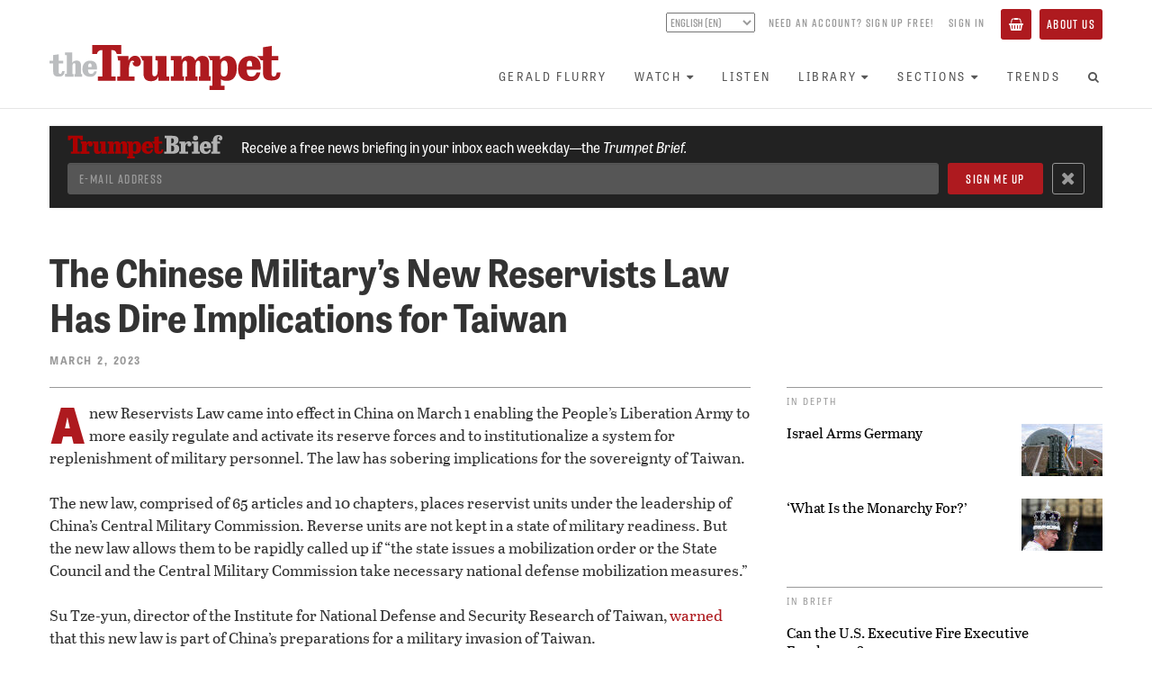

--- FILE ---
content_type: text/html; charset=utf-8
request_url: https://www.thetrumpet.com/27122-the-chinese-militarys-new-reservists-law-has-dire-implications-for-taiwan
body_size: 7868
content:
<!DOCTYPE html>
<html lang='en'>
<head>
<meta charset='utf-8'>
<meta content='width=device-width, initial-scale=1.0' name='viewport'>
<link href='https://www.thetrumpet.com/rss' rel='alternate' title='Trumpet RSS Feed' type='application/rss+xml'>
<title>The Chinese Military&#39;s New Reservists Law Has Dire Implications for Taiwan | theTrumpet.com</title>
<meta name="description" content="See this and more on theTrumpet.com">
<link rel="canonical" href="https://www.thetrumpet.com/27122-the-chinese-militarys-new-reservists-law-has-dire-implications-for-taiwan">
<meta name="twitter:site_name" content="theTrumpet.com">
<meta name="twitter:site" content="@theTrumpet_com">
<meta name="twitter:card" content="summary_large_image">
<meta name="twitter:title" content="The Chinese Military's New Reservists Law Has Dire Implications for Taiwan">
<meta name="twitter:description" content="See this and more on theTrumpet.com">
<meta property="og:url" content="https://www.thetrumpet.com/27122-the-chinese-militarys-new-reservists-law-has-dire-implications-for-taiwan">
<meta property="og:site_name" content="theTrumpet.com">
<meta property="og:title" content="The Chinese Military's New Reservists Law Has Dire Implications for Taiwan">
<meta property="og:description" content="See this and more on theTrumpet.com">
<meta property="og:type" content="website">
<meta name="csrf-param" content="authenticity_token" />
<meta name="csrf-token" content="-L1dtrLSypOc6PC3cFMUjA9N87_8FaAIDy2gTipAhBeVZRrE95hMKsAAwSW2b_77oSljHEKmwFKBe4iG4fycIg" />

<link rel="stylesheet" media="all" href="//use.typekit.net/ibz6wga.css" />
<link rel="stylesheet" media="all" href="/assets/neo-ebf7bca85529e085751f4a5c7c218495a9e6a226243fe310fde0491a911fa697.css" />
<script src="//cdn.jwplayer.com/libraries/bLwpxbgk.js"></script>
<script src="//w.soundcloud.com/player/api.js" defer="defer"></script>
<script src="//platform.twitter.com/widgets.js" defer="defer"></script>
<script src="//www.youtube.com/iframe_api" defer="defer"></script>
<script src="/assets/neo-650e871a4c0d160ff5d0ec6a9e6c732aa5e5f91f86257176ba8f7b78fdbb6c08.js"></script>

</head>
<body id='documents-show' onload='$(&#39;body&#39;).trigger(&#39;loaded&#39;);'>
<div class='no-print' id='header'>
<div id='header-position-fixed'>
<div id='header-background'>
<div class='page-width user-bar show-tablet' data-async-path='/user_links' id='user-bar-mobile'></div>
<div class='page-width' id='header-page-width'>
<a href='/' id='logo-wrapper'>
<img alt="theTrumpet.com" id="trumpet-logo" src="/assets/trumpet_logo-b79a44b0ba2370ad4e26554cd79f495846abcfa04259785695e31e2b8bc884ca.svg" />
</a>
<div class='show-tablet' id='menu-button-wrapper'>
<button class='btn btn-primary' id='toggle-menu-items-vertical' type='button'>
<span>Menu</span>
</button>
</div>
<div class='hide-tablet' id='bars-wrapper'>
<div class='user-bar' data-async-path='/user_links' id='user-bar-desktop'></div>
<div id='menu-bar'>
<ul class='nav navbar-nav' id='menu-items'>
<li>
<a href="/gerald-flurry">Gerald Flurry</a>
</li>
<li class='dropdown'>
<a class="no-link-style" data-toggle="dropdown" href="#"><span>Watch</span><i class="fa fa-caret-down icon_after with_caption"></i></a>
<ul class='dropdown-menu'>
<li><a href="/programs/key-of-david/latest">Key of David TV Program</a></li>
<li><a href="/stephen-flurry">Trumpet Daily Program</a></li>
<li><a href="/trumpet-world">Trumpet World Program</a></li>
<li><a href="/videos">Trumpet Videos</a></li>
</ul>
</li>
<li>
<a href="/radio/shows">Listen</a>
</li>
<li class='dropdown'>
<a class="no-link-style" data-toggle="dropdown" href="#"><span>Library</span><i class="fa fa-caret-down icon_after with_caption"></i></a>
<ul class='dropdown-menu'>
<li><a href="/literature/books_and_booklets?view=Showcase">Books and Booklets</a></li>
<li><a href="/trumpet_issues">Trumpet Magazine</a></li>
<li><a href="/literature/bible_correspondence_course">Bible Correspondence Course</a></li>
<li><a href="/literature/reprint_articles">Reprint Articles</a></li>
<li><a href="/trumpet-brief">Trumpet Brief E-mail Newsletter</a></li>
<li><a href="/renew">Renew Trumpet Subscription</a></li>
</ul>
</li>
<li class='dropdown hide-smaller-tablet'>
<a class="no-link-style" data-toggle="dropdown" href="#"><span>Sections</span><i class="fa fa-caret-down icon_after with_caption"></i></a>
<ul class='dropdown-menu'>
<li><a href="/more/anglo-america">Anglo-America</a></li>
<li><a href="/more/asia">Asia</a></li>
<li><a href="/more/europe">Europe</a></li>
<li><a href="/more/middle-east">Middle East</a></li>
<li><a href="/more/economy">Economy</a></li>
<li><a href="/more/society">Society</a></li>
<li><a href="/more/living">Living</a></li>
<li><a href="/more/infographics">Infographics</a></li>
</ul>
</li>
<li>
<a href="/trends">Trends</a>
</li>
<li class='show-tablet'>
<a href="/about">About Us</a>
</li>
<li class='show-tablet'>
<a class="basket" href="/basket"><i class="fa fa-shopping-basket icon with_caption"></i><span>Basket</span></a>
</li>

<li><a id="menu-search-open" href="#"><i class="fa fa-search fa-fw icon"></i></a></li>
</ul>
<div id='menu-search-form' style='display: none'>
<div class='column'>
<form class="" action="/search" accept-charset="UTF-8" method="get"><div class='form-group'>
<input class='menu-search-query form-control' name='query' placeholder='Search the Trumpet...' type='text' value=''>
</div>
</form></div>
<div class='column'>
<a id="menu-search-submit" href=""><i class='fa fa-arrow-circle-right'></i>
</a></div>
<div class='column'>
<a id="menu-search-close" href=""><i class='fa fa-times-circle'></i>
</a></div>
</div>
</div>
</div>
<ul class='nav navbar-nav show-tablet' id='menu-items-vertical' style='display: none;'>
<li id='menu-vertical-search-form'>
<form class="" action="/search" accept-charset="UTF-8" method="get"><div class='form-group'>
<input class='menu-search-query form-control' name='query' placeholder='Search the Trumpet...' type='text' value=''>
</div>
</form></li>
<li>
<a href="/gerald-flurry">Gerald Flurry</a>
</li>
<li class='dropdown'>
<a class="no-link-style" data-toggle="dropdown" href="#"><span>Watch</span><i class="fa fa-caret-down icon_after with_caption"></i></a>
<ul class='dropdown-menu'>
<li><a href="/programs/key-of-david/latest">Key of David TV Program</a></li>
<li><a href="/stephen-flurry">Trumpet Daily Program</a></li>
<li><a href="/trumpet-world">Trumpet World Program</a></li>
<li><a href="/videos">Trumpet Videos</a></li>
</ul>
</li>
<li>
<a href="/radio/shows">Listen</a>
</li>
<li class='dropdown'>
<a class="no-link-style" data-toggle="dropdown" href="#"><span>Library</span><i class="fa fa-caret-down icon_after with_caption"></i></a>
<ul class='dropdown-menu'>
<li><a href="/literature/books_and_booklets?view=Showcase">Books and Booklets</a></li>
<li><a href="/trumpet_issues">Trumpet Magazine</a></li>
<li><a href="/literature/bible_correspondence_course">Bible Correspondence Course</a></li>
<li><a href="/literature/reprint_articles">Reprint Articles</a></li>
<li><a href="/trumpet-brief">Trumpet Brief E-mail Newsletter</a></li>
<li><a href="/renew">Renew Trumpet Subscription</a></li>
</ul>
</li>
<li class='dropdown hide-smaller-tablet'>
<a class="no-link-style" data-toggle="dropdown" href="#"><span>Sections</span><i class="fa fa-caret-down icon_after with_caption"></i></a>
<ul class='dropdown-menu'>
<li><a href="/more/anglo-america">Anglo-America</a></li>
<li><a href="/more/asia">Asia</a></li>
<li><a href="/more/europe">Europe</a></li>
<li><a href="/more/middle-east">Middle East</a></li>
<li><a href="/more/economy">Economy</a></li>
<li><a href="/more/society">Society</a></li>
<li><a href="/more/living">Living</a></li>
<li><a href="/more/infographics">Infographics</a></li>
</ul>
</li>
<li>
<a href="/trends">Trends</a>
</li>
<li class='show-tablet'>
<a href="/about">About Us</a>
</li>
<li class='show-tablet'>
<a class="basket" href="/basket"><i class="fa fa-shopping-basket icon with_caption"></i><span>Basket</span></a>
</li>

</ul>
</div>
</div>
</div>
</div>
<div data-async-path='/newsletter_signup_bar' id='newsletter-signup-bar'></div>

<div class='container content article-permalink'>
<div class='main without-sidebar'>
<div class='print-only'>
<div class='print-logo'>
<img width="300" src="/assets/trumpet_logo-2af6f86721fcba8c43cb07113be5b5a9452934363ae4c90cbea83baf1f937dc1.png" />
</div>
<div class='print-heading'>
The Chinese Military&rsquo;s New Reservists Law Has Dire Implications for Taiwan
</div>
</div>
<div class='article regular primary has_content' data-article-id='27122' data-url='/27122-the-chinese-militarys-new-reservists-law-has-dire-implications-for-taiwan' id='article_27122'>
<div class='article-layout'>
<div class='article-layout-main'>
<h1>The Chinese Military&rsquo;s New Reservists Law Has Dire Implications for Taiwan</h1>
<p class='article-byline article-indent'>
March 2, 2023
</p>
</div>
<div class='article-layout-side'>
</div>
</div>
<div class='article-layout'>
<div class='article-layout-main'>
<div class='article-header-divider article-indent'></div>
<div class='article-start-gap article-indent'></div>
<div class='wysiwyg article-indent'>
<p><span class="first-letter">A</span> new Reservists Law came into effect in China on March 1 enabling the People’s Liberation Army to more easily regulate and activate its reserve forces and to institutionalize a system for replenishment of military personnel. The law has sobering implications for the sovereignty of Taiwan.</p>

<p>The new law, comprised of 65 articles and 10 chapters, places reservist units under the leadership of China’s Central Military Commission. Reverse units are not kept in a state of military readiness. But the new law allows them to be rapidly called up if “the state issues a mobilization order or the State Council and the Central Military Commission take necessary national defense mobilization measures.”</p>

<p>Su Tze-yun, director of the Institute for National Defense and Security Research of Taiwan, <a href="https://www.theepochtimes.com/china-raises-military-reserve-age-limits-amid-increased-tension-over-taiwan-strait_5052091.html">warned</a> that this new law is part of China’s preparations for a military invasion of Taiwan.</p>

<blockquote>
<p>It’s part of the national combat readiness and the fighting force. Certainly, it can be viewed that if [the Chinese Communist Party] decides to attack Taiwan in the future, it will be mobilized.<br>
—Su Tze-yun</p>
</blockquote>

<ul>
	<li>The separation of Taiwan from China was the result of a civil war between the Communist Party and the ruling party at the time, the Kuomintang.</li>
	<li>The war raged in mainland China from 1927 until 1950.</li>
	<li>By 1949, the Communists had defeated the Kuomintang, forcing its members to flee to the island of Taiwan.</li>
	<li>China, under the Communist Party, has actively claimed ownership of Taiwan ever since.</li>
	<li>Communist Party members view Taiwan as kind of an offshore rebel province and often vow to use force to dominate Taiwan.</li>
</ul>

<blockquote>
<p>In general, it creates a momentum to exert pressure on the United States and cooperates with the <span class="smallcaps">ccp</span>’s general strategy of defeating Taiwan without fighting. However, the question of whether to have a war or not is very delicate, but it has well prepared for war.<br>
—Wang He, U.S.-based China affairs observer</p>
</blockquote>

<div class="twitter_embed">
<blockquote class="twitter-tweet" data-width="550">
<p lang="en" dir="ltr">Former Trump administration National Security Adviser H.R. McMaster says China’s president is serious about his threats involving Taiwan: “Xi Jinping is preparing the Chinese people for war.” <a href="https://t.co/6wfOuhtG9x">pic.twitter.com/6wfOuhtG9x</a></p>— Face The Nation (@FaceTheNation) <a href="https://twitter.com/FaceTheNation/status/1609595718213197825?ref_src=twsrc%5Etfw">January 1, 2023</a>
</blockquote>

</div>

<p><strong>Weak-willed America:</strong> It is increasingly clear that China is actively preparing to illegally invade a sovereign, democratic nation that is a close partner to the United States. For decades, America’s security assurances have prevented China from risking such an invasion, but as the U.S. grows more divided and weak, the Chinese are growing proportionately bolder.</p>

<blockquote>
<p>How could anyone fail to see that Taiwan is destined to become a part of mainland China? These 21 million people are going to be forced into the Chinese mold; and it is going to happen for one reason: because of a pitifully weak-willed America.<br>
—Gerald Flurry, <em>Trumpet</em> editor in chief</p>
</blockquote>

<p><strong>Learn more:</strong> Read “<a href="https://www.thetrumpet.com/112-taiwan-betrayal">Taiwan Betrayal</a>.”</p>

</div>
<div class='row article-more article-indent'>
<div class='col-xs-12'>
<hr>
<div class='trends'>
<div class='article-more-title'>
Trends
</div>
<ul>
<li><a href="/15672-the-rise-of-china-as-a-superpower">China becoming a superpower</a></li>
</ul>
</div>
<hr>
<div class='article-sharing btn-group pull-left'>
<a class='btn btn-default btn-hollow' href='https://www.facebook.com/sharer.php?u=https://www.thetrumpet.com/27122-the-chinese-militarys-new-reservists-law-has-dire-implications-for-taiwan&amp;t=The%20Chinese%20Military&#39;s%20New%20Reservists%20Law%20Has%20Dire%20Implications%20for%20Taiwan' style='color: #3b5998;' target='_blank'>
<i class='fa fa-fw fa-facebook'></i>
</a>
<a class='btn btn-default btn-hollow' href='https://twitter.com/intent/tweet?text=The%20Chinese%20Military&#39;s%20New%20Reservists%20Law%20Has%20Dire%20Implications%20for%20Taiwan%20https://www.thetrumpet.com/27122-the-chinese-militarys-new-reservists-law-has-dire-implications-for-taiwan' style='color: #55acee;' target='_blank'>
<b>𝕏</b>
</a>
<a class="btn btn-default btn-hollow email-article" href="mailto:?body=Hi%2C%0A%0AI%20thought%20you%20might%20find%20this%20article%20from%20theTrumpet.com%20interesting%3A%0A%0AThe%20Chinese%20Military%27s%20New%20Reservists%20Law%20Has%20Dire%20Implications%20for%20Taiwan%0Ahttps%3A%2F%2Fwww.thetrumpet.com%2F27122-the-chinese-militarys-new-reservists-law-has-dire-implications-for-taiwan%0A&amp;subject=The%20Chinese%20Military%27s%20New%20Reservists%20Law%20Has%20Dire%20Implications%20for%20Taiwan"><i class='fa fa-fw fa-envelope-o'></i>
</a><a class="btn btn-default btn-hollow print-article" target="_blank" rel="nofollow" href="/27122-the-chinese-militarys-new-reservists-law-has-dire-implications-for-taiwan/print"><i class='fa fa-fw fa-print'></i>
</a><a class="btn btn-default btn-hollow incr-font-step" href="#"><i class="fa fa-font fa-fw icon"></i></a>
</div>
<p class='byline'>
</p>

</div>
</div>
</div>
<div class='article-layout-side' data-async-path='/documents/sidebar/27122' id='article-sidebar'></div>
</div>
</div>

</div>
</div>


<!-- Google Analytics -->
<script type="text/javascript">
(function(i,s,o,g,r,a,m){i['GoogleAnalyticsObject']=r;i[r]=i[r]||function(){
(i[r].q=i[r].q||[]).push(arguments)},i[r].l=1*new Date();a=s.createElement(o),
m=s.getElementsByTagName(o)[0];a.async=1;a.src=g;m.parentNode.insertBefore(a,m)
})(window,document,'script','https://www.google-analytics.com/analytics.js','ga');
ga('create', 'UA-286039-1', 'auto');
ga('send', 'pageview');
</script>
<!-- End Google Analytics -->

<!-- Google Tag Manager -->
<noscript><iframe src="//www.googletagmanager.com/ns.html?id=GTM-KNBLJH"
height="0" width="0" style="display:none;visibility:hidden"></iframe></noscript>
<script>(function(w,d,s,l,i){w[l]=w[l]||[];w[l].push({'gtm.start':
new Date().getTime(),event:'gtm.js'});var f=d.getElementsByTagName(s)[0],
j=d.createElement(s),dl=l!='dataLayer'?'&l='+l:'';j.async=true;j.src=
'//www.googletagmanager.com/gtm.js?id='+i+dl;f.parentNode.insertBefore(j,f);
})(window,document,'script','dataLayer','GTM-KNBLJH');</script>
<!-- End Google Tag Manager -->

<!-- Google Remarketing Tag -->
<script type="text/javascript">
/* <![CDATA[ */
var google_conversion_id = 1063541334;
var google_custom_params = window.google_tag_params;
var google_remarketing_only = true;
/* ]]> */
</script>
<script type="text/javascript" src="//www.googleadservices.com/pagead/conversion.js">
</script>
<noscript>
<div style="display:inline;">
<img height="1" width="1" style="border-style:none;" alt="" src="//googleads.g.doubleclick.net/pagead/viewthroughconversion/1063541334/?value=0&amp;guid=ON&amp;script=0"/>
</div>
</noscript>
<!-- End Google Remarketing Tag -->

<!-- Google Adsense Tag -->
<script async src="//pagead2.googlesyndication.com/pagead/js/adsbygoogle.js"></script>
<script>
(adsbygoogle = window.adsbygoogle || []).push({
google_ad_client: "ca-pub-3049733733262419",
enable_page_level_ads: true
});
</script>
<!-- End Google Adsense Tag -->

<!-- Global site tag (gtag.js) - Google Analytics -->
<script async src="https://www.googletagmanager.com/gtag/js?id=G-MM581JFBX1"></script>
<script>
window.dataLayer = window.dataLayer || [];
function gtag(){dataLayer.push(arguments);}
gtag('js', new Date());
gtag('config', 'G-MM581JFBX1');
</script>
<!-- End Global site tag -->


<!-- Meta Pixel Code -->
<script>
!function(f,b,e,v,n,t,s)
{if(f.fbq)return;n=f.fbq=function(){n.callMethod?
n.callMethod.apply(n,arguments):n.queue.push(arguments)};
if(!f._fbq)f._fbq=n;n.push=n;n.loaded=!0;n.version='2.0';
n.queue=[];t=b.createElement(e);t.async=!0;
t.src=v;s=b.getElementsByTagName(e)[0];
s.parentNode.insertBefore(t,s)}(window, document,'script',
'https://connect.facebook.net/en_US/fbevents.js');
fbq('init', '409181114378153');
fbq('track', 'PageView');
</script>
<noscript><img height="1" width="1" style="display:none"
src="https://www.facebook.com/tr?id=409181114378153&ev=PageView&noscript=1"
/></noscript>
<!-- End Meta Pixel Code -->


<!-- Twitter Universal Website -->
<script>
!function(e,t,n,s,u,a){e.twq||(s=e.twq=function(){s.exe?s.exe.apply(s,arguments):s.queue.push(arguments);
},s.version='1.1',s.queue=[],u=t.createElement(n),u.async=!0,u.src='//static.ads-twitter.com/uwt.js',
a=t.getElementsByTagName(n)[0],a.parentNode.insertBefore(u,a))}(window,document,'script');
twq('init','ny3er');
twq('track','PageView');
</script>
<!-- End Twitter Universal Website -->


<!-- Bing -->
<script>(function(w,d,t,r,u){var f,n,i;w[u]=w[u]||[],f=function(){var o={ti:"5726280"};o.q=w[u],w[u]=new UET(o),w[u].push("pageLoad")},n=d.createElement(t),n.src=r,n.async=1,n.onload=n.onreadystatechange=function(){var s=this.readyState;s&&s!=="loaded"&&s!=="complete"||(f(),n.onload=n.onreadystatechange=null)},i=d.getElementsByTagName(t)[0],i.parentNode.insertBefore(n,i)})(window,document,"script","//bat.bing.com/bat.js","uetq");</script><noscript><img src="//bat.bing.com/action/0?ti=5726280&Ver=2" height="0" width="0" style="display:none; visibility: hidden;" /></noscript>
<!-- End Bing -->


<!-- MailChimp -->
<script id="mcjs">!function(c,h,i,m,p){m=c.createElement(h),p=c.getElementsByTagName(h)[0],m.async=1,m.src=i,p.parentNode.insertBefore(m,p)}(document,"script","https://chimpstatic.com/mcjs-connected/js/users/c3ad2080e86daa043e3e1f382/8662cacbd0efe62b5e7bcd9cf.js");</script>
<!-- End MailChimp -->


<!-- Active Campaign -->
<script type="text/javascript">
	(function(e,t,o,n,p,r,i){e.visitorGlobalObjectAlias=n;e[e.visitorGlobalObjectAlias]=e[e.visitorGlobalObjectAlias]||function(){(e[e.visitorGlobalObjectAlias].q=e[e.visitorGlobalObjectAlias].q||[]).push(arguments)};e[e.visitorGlobalObjectAlias].l=(new Date).getTime();r=t.createElement("script");r.src=o;r.async=true;i=t.getElementsByTagName("script")[0];i.parentNode.insertBefore(r,i)})(window,document,"https://diffuser-cdn.app-us1.com/diffuser/diffuser.js","vgo");
	vgo("setAccount", "25787780");
	vgo("setTrackByDefault", true);
	vgo("process");
</script>
<!-- End Active Campaign -->



<div id='footer'>
<div class='page-width'>
<div class='trumpet-logo-wrapper'>
<img alt="theTrumpet.com" class="trumpet-logo" src="/assets/trumpet_logo-b79a44b0ba2370ad4e26554cd79f495846abcfa04259785695e31e2b8bc884ca.svg" />
</div>
<div class='social-links'>
<a target="_blank" rel="noopener" href="https://www.facebook.com/PhiladelphiaTrumpet"><img src="/assets/social_facebook-a6b402ed82bbcfb8ec2fbb8cff5f7451724c999f00ae3ba0bfce262ebde3c8f5.svg" />
</a><a target="_blank" rel="noopener" href="https://twitter.com/theTrumpet_com"><img src="/assets/social_x-d026c5b7d2472e3c7b60442d32ad7f0faa329a8f6f7e287bfe1c873e517827a0.svg" />
</a><a target="_blank" rel="noopener" href="https://www.youtube.com/thetrumpet"><img src="/assets/social_youtube-cdfcc752af59c573cc1cb3bd4403bf1da868c7b5ab956336e7d167eb65bf9cfd.svg" />
</a><a target="_blank" rel="noopener" href="https://rumble.com/user/TrumpetDaily"><img src="/assets/social_rumble-80bea86be67f327079f6f9d3e00919a0ec72f040379ccfcb537c0c2b3cf7905e.svg" />
</a><a target="_blank" rel="noopener" href="https://open.spotify.com/show/5ei3pgxSKFCe020AWmP5k8"><img src="/assets/social_spotify-abe4e81bd12e05fbeb5c6c495e04e6e891515239f66c1ac40d52b13ed31a5c14.svg" />
</a><a target="_blank" rel="noopener" href="https://soundcloud.com/trumpetdaily"><img src="/assets/social_soundcloud-95fd8da220c2c28a954584914f79a2689b9bb46cf7b92cc71cf57ada92bbb3cf.svg" />
</a></div>
<div class='horizontal-line'></div>
<div class='about-links'>
<a href="/about">About&nbsp;Us</a>
<div class='divider'></div>
<a href="/contact-us">Contact&nbsp;Us</a>
<div class='divider'></div>
<a href="/faq">Frequently&nbsp;Asked&nbsp;Questions</a>
<div class='divider'></div>
<a href="/privacy-policy">Privacy&nbsp;Policy</a>
<div class='divider'></div>
<a href="/terms-of-use">Terms&nbsp;of&nbsp;Use</a>
</div>
<div class='copyright'>
Copyright &copy;
2025
Philadelphia Church of God, All Rights Reserved
</div>
</div>
</div>

</body>
</html>


--- FILE ---
content_type: text/html; charset=utf-8
request_url: https://www.thetrumpet.com/user_links
body_size: 542
content:
<div id='user-links'>
<span class='hide-mobile'>
<span class='language-select-wrapper'>
<select name="language" id="language"><option value="">English (en)</option>
<option value="http://dieBasuin.com">Afrikaans (af)</option>
<option value="http://diePosaune.de">Deutsch (de)</option>
<option value="http://laTrompeta.es">Español (es)</option>
<option value="http://laTrompette.fr">Français (fr)</option>
<option value="https://www.latromba.org">Italiano (it)</option>
<option value="http://deTrompet.nl">Nederlands (nl)</option>
<option value="http://trompeten.co">Norsk (no)</option>
<option value="http://pasuuna.com">Suomi (fi)</option>
<option value="http://aTrombeta.pt">Português (pt)</option></select>
</span>
</span>
<a rel="nofollow" class="user-link" href="/users/sign_up">Need an account? Sign up FREE!</a>
&nbsp;&nbsp;&nbsp;
<a rel="nofollow" class="user-link" href="/users/sign_in">Sign In</a>
<span class='hide-tablet'>
<a class="btn btn-primary basket" href="/literature_requests/origin"><i class="fa fa-shopping-basket fa-fw icon"></i></a>
</span>
<span class='show-tablet'>
<a class="btn btn-primary basket" href="/basket"><i class="fa fa-shopping-basket fa-fw icon"></i></a>
</span>
<span class='hide-mobile'>
<a class="btn btn-primary about-us" href="/about">About Us</a>
</span>
</div>


--- FILE ---
content_type: text/html; charset=utf-8
request_url: https://www.thetrumpet.com/documents/sidebar/27122
body_size: 2404
content:
<div id='article-side-in-depth'>
<div class='panel-title-bar'>
<div class='panel-title'>
In Depth
</div>
</div>
<div class='item flex-row'>
<div class='meta'>
<a class="small-title" href="/32863-israel-arms-germany">Israel Arms Germany</a>
</div>
<a class="small-cover" href="/32863-israel-arms-germany"><img srcset="/files/[base64]/fb79b178b08c895a/20251209-Arrow%203%20missile%20defense%20system-GettyImages-2249098640.jpg.jpg?90x1 1x, /files/[base64]/a212d5187061bc83/20251209-Arrow%203%20missile%20defense%20system-GettyImages-2249098640.jpg.jpg?90x2 2x, /files/[base64]/63757a7b16adaaec/20251209-Arrow%203%20missile%20defense%20system-GettyImages-2249098640.jpg.jpg?90x3 3x" alt="Israel Arms Germany" width="90" height="58" style="width: 90px; min-width: 90px; max-width: 90px; height: 58px; min-height: 58px; max-height: 58px;" src="/files/[base64]/fb79b178b08c895a/20251209-Arrow%203%20missile%20defense%20system-GettyImages-2249098640.jpg.jpg?90x1" />
</a></div>

<div class='item flex-row'>
<div class='meta'>
<a class="small-title" href="/32861-what-is-the-monarchy-for">&lsquo;What Is the Monarchy For?&rsquo;</a>
</div>
<a class="small-cover" href="/32861-what-is-the-monarchy-for"><img srcset="/files/[base64]/de0540046ba1d382/20251208-King-GettyImages-1252771021.jpg.jpg?90x1 1x, /files/[base64]/deffd537b849464d/20251208-King-GettyImages-1252771021.jpg.jpg?90x2 2x, /files/[base64]/4a9d6c66f7a93f64/20251208-King-GettyImages-1252771021.jpg.jpg?90x3 3x" alt="&lsquo;What Is the Monarchy For?&rsquo;" width="90" height="58" style="width: 90px; min-width: 90px; max-width: 90px; height: 58px; min-height: 58px; max-height: 58px;" src="/files/[base64]/de0540046ba1d382/20251208-King-GettyImages-1252771021.jpg.jpg?90x1" />
</a></div>

</div>
<div id='article-side-in-brief'>
<div class='panel-title-bar'>
<div class='panel-title'>
In Brief
</div>
</div>
<div class='item flex-row'>
<div class='meta'>
<a class="small-title" href="/32864-can-the-us-executive-fire-executive-employees">Can the U.S. Executive Fire Executive Employees?</a>
</div>
</div>

<div class='item flex-row'>
<div class='meta'>
<a class="small-title" href="/32865-onlyfans-biggest-customer">OnlyFans&rsquo; Biggest Customer</a>
</div>
</div>

<div class='item flex-row'>
<div class='meta'>
<a class="small-title" href="/32857-donald-trump-ceasefire-explodes">Donald Trump Ceasefire Explodes</a>
</div>
</div>

<div class='item flex-row'>
<div class='meta'>
<a class="small-title" href="/32856-merz-meets-netanyahu-two-opposing-visions-of-peace">Merz Meets Netanyahu: Two Opposing Visions of Peace</a>
</div>
</div>

<div class='item flex-row'>
<div class='meta'>
<a class="small-title" href="/32840-trump-declares-peace-when-there-is-no-peace">Trump Declares &lsquo;Peace&rsquo; When There Is No Peace</a>
</div>
</div>

</div>
<div id='article-side-editors-picks'>
<div class='panel-title-bar'>
<div class='panel-title'>
Editors&rsquo; Picks
</div>
</div>
<div class='item flex-row'>
<div class='meta'>
<a class="small-title" href="/32794-lebanons-lion-has-roared">Lebanon&rsquo;s Lion Has Roared</a>
</div>
<a class="small-cover" href="/32794-lebanons-lion-has-roared"><img srcset="/files/[base64]/17676eafad42131a/251201-Lebanon%27s%20Lion%20HAs%20Roared-MSZ-2249402227-2.jpg.jpg?90x1 1x, /files/[base64]/74178ea99755b5b4/251201-Lebanon%27s%20Lion%20HAs%20Roared-MSZ-2249402227-2.jpg.jpg?90x2 2x, /files/[base64]/9cab8b463247073d/251201-Lebanon%27s%20Lion%20HAs%20Roared-MSZ-2249402227-2.jpg.jpg?90x3 3x" alt="Lebanon&rsquo;s Lion Has Roared" width="90" height="58" style="width: 90px; min-width: 90px; max-width: 90px; height: 58px; min-height: 58px; max-height: 58px;" src="/files/[base64]/17676eafad42131a/251201-Lebanon%27s%20Lion%20HAs%20Roared-MSZ-2249402227-2.jpg.jpg?90x1" />
</a></div>

<div class='item flex-row'>
<div class='meta'>
<a class="small-title" href="/32808-the-extraordinary-message-of-handels-messiah">The Extraordinary Message of Handel&rsquo;s <em>Messiah</em></a>
</div>
<a class="small-cover" href="/32808-the-extraordinary-message-of-handels-messiah"><img srcset="/files/[base64]/11c4fbbb46b8eaa6/20251203-messiah_landing_.jpg.jpg?90x1 1x, /files/[base64]/3173d51f582f6553/20251203-messiah_landing_.jpg.jpg?90x2 2x, /files/[base64]/6538a2c807e60273/20251203-messiah_landing_.jpg.jpg?90x3 3x" alt="The Extraordinary Message of Handel&rsquo;s <em>Messiah</em>" width="90" height="58" style="width: 90px; min-width: 90px; max-width: 90px; height: 58px; min-height: 58px; max-height: 58px;" src="/files/[base64]/11c4fbbb46b8eaa6/20251203-messiah_landing_.jpg.jpg?90x1" />
</a></div>

</div>
<div id='article-side-trumpet-brief'>
<div class='panel-title-bar'></div>
<img class="trumpet-brief-logo" src="/assets/trumpet_brief_logo_wide-11735725d09ce8c2095dc139c2fe59ae6ed6a0cb3c0c05faa4b840b6ee7e7481.svg" />
<div class='blurb'>
A briefing in your inbox, every weekday.
</div>
<form action='https://thetrumpet.us12.list-manage.com/subscribe' class='validate' method='get' novalidate='' target='_blank'>
<input name='u' type='hidden' value='47b20d174975ae96f49dbf4c7'>
<input name='id' type='hidden' value='6083be1933'>
<input class='email form-control' name='MERGE0' placeholder='E-mail Address' type='email' value=''>
<input class='btn btn-primary' name='subscribe' type='submit' value='Subscribe Now'>
</form>
</div>
<div id='article-side-settings'>
<div class='panel-title-bar'>
<div class='panel-title'>
Settings
</div>
</div>
<a class="btn btn-hollow incr-font-step" href="#"><i class="fa fa-font icon with_caption"></i><span>Font Size</span></a>
</div>


--- FILE ---
content_type: text/html; charset=utf-8
request_url: https://www.google.com/recaptcha/api2/aframe
body_size: 137
content:
<!DOCTYPE HTML><html><head><meta http-equiv="content-type" content="text/html; charset=UTF-8"></head><body><script nonce="54J9gzxvR9TZjphya1QhPw">/** Anti-fraud and anti-abuse applications only. See google.com/recaptcha */ try{var clients={'sodar':'https://pagead2.googlesyndication.com/pagead/sodar?'};window.addEventListener("message",function(a){try{if(a.source===window.parent){var b=JSON.parse(a.data);var c=clients[b['id']];if(c){var d=document.createElement('img');d.src=c+b['params']+'&rc='+(localStorage.getItem("rc::a")?sessionStorage.getItem("rc::b"):"");window.document.body.appendChild(d);sessionStorage.setItem("rc::e",parseInt(sessionStorage.getItem("rc::e")||0)+1);localStorage.setItem("rc::h",'1765322038848');}}}catch(b){}});window.parent.postMessage("_grecaptcha_ready", "*");}catch(b){}</script></body></html>

--- FILE ---
content_type: text/css;charset=utf-8
request_url: https://use.typekit.net/ibz6wga.css
body_size: 859
content:
/*
 * The Typekit service used to deliver this font or fonts for use on websites
 * is provided by Adobe and is subject to these Terms of Use
 * http://www.adobe.com/products/eulas/tou_typekit. For font license
 * information, see the list below.
 *
 * abril-fatface:
 *   - http://typekit.com/eulas/0000000000000000000119b2
 *   - http://typekit.com/eulas/0000000000000000000119b3
 * abril-text:
 *   - http://typekit.com/eulas/0000000000000000000119bd
 *   - http://typekit.com/eulas/0000000000000000000119be
 *   - http://typekit.com/eulas/000000000000000000013302
 *   - http://typekit.com/eulas/0000000000000000000119c0
 * rift-soft:
 *   - http://typekit.com/eulas/00000000000000003b9adf22
 * tablet-gothic-narrow:
 *   - http://typekit.com/eulas/000000000000000000014377
 *   - http://typekit.com/eulas/00000000000000000001437b
 *   - http://typekit.com/eulas/000000000000000000014373
 *   - http://typekit.com/eulas/000000000000000000014378
 *   - http://typekit.com/eulas/00000000000000000001437c
 *   - http://typekit.com/eulas/000000000000000000014374
 *
 * © 2009-2025 Adobe Systems Incorporated. All Rights Reserved.
 */
/*{"last_published":"2018-05-10 13:29:10 UTC"}*/

@import url("https://p.typekit.net/p.css?s=1&k=ibz6wga&ht=tk&f=14044.14045.14046.14047.14060.14061.17044.17046.17048.21654.21656.21658.28985&a=617612&app=typekit&e=css");

@font-face {
font-family:"abril-text";
src:url("https://use.typekit.net/af/c70000/0000000000000000000119bd/27/l?subset_id=1&fvd=n4&v=3") format("woff2"),url("https://use.typekit.net/af/c70000/0000000000000000000119bd/27/d?subset_id=1&fvd=n4&v=3") format("woff"),url("https://use.typekit.net/af/c70000/0000000000000000000119bd/27/a?subset_id=1&fvd=n4&v=3") format("opentype");
font-display:auto;font-style:normal;font-weight:400;font-stretch:normal;
}

@font-face {
font-family:"abril-text";
src:url("https://use.typekit.net/af/8c6b3b/0000000000000000000119be/27/l?subset_id=1&fvd=i4&v=3") format("woff2"),url("https://use.typekit.net/af/8c6b3b/0000000000000000000119be/27/d?subset_id=1&fvd=i4&v=3") format("woff"),url("https://use.typekit.net/af/8c6b3b/0000000000000000000119be/27/a?subset_id=1&fvd=i4&v=3") format("opentype");
font-display:auto;font-style:italic;font-weight:400;font-stretch:normal;
}

@font-face {
font-family:"abril-text";
src:url("https://use.typekit.net/af/94136d/000000000000000000013302/27/l?subset_id=1&fvd=n7&v=3") format("woff2"),url("https://use.typekit.net/af/94136d/000000000000000000013302/27/d?subset_id=1&fvd=n7&v=3") format("woff"),url("https://use.typekit.net/af/94136d/000000000000000000013302/27/a?subset_id=1&fvd=n7&v=3") format("opentype");
font-display:auto;font-style:normal;font-weight:700;font-stretch:normal;
}

@font-face {
font-family:"abril-text";
src:url("https://use.typekit.net/af/8fc4c7/0000000000000000000119c0/27/l?subset_id=1&fvd=i7&v=3") format("woff2"),url("https://use.typekit.net/af/8fc4c7/0000000000000000000119c0/27/d?subset_id=1&fvd=i7&v=3") format("woff"),url("https://use.typekit.net/af/8fc4c7/0000000000000000000119c0/27/a?subset_id=1&fvd=i7&v=3") format("opentype");
font-display:auto;font-style:italic;font-weight:700;font-stretch:normal;
}

@font-face {
font-family:"abril-fatface";
src:url("https://use.typekit.net/af/cf830b/0000000000000000000119b2/27/l?subset_id=1&fvd=n4&v=3") format("woff2"),url("https://use.typekit.net/af/cf830b/0000000000000000000119b2/27/d?subset_id=1&fvd=n4&v=3") format("woff"),url("https://use.typekit.net/af/cf830b/0000000000000000000119b2/27/a?subset_id=1&fvd=n4&v=3") format("opentype");
font-display:auto;font-style:normal;font-weight:400;font-stretch:normal;
}

@font-face {
font-family:"abril-fatface";
src:url("https://use.typekit.net/af/d1be72/0000000000000000000119b3/27/l?subset_id=1&fvd=i4&v=3") format("woff2"),url("https://use.typekit.net/af/d1be72/0000000000000000000119b3/27/d?subset_id=1&fvd=i4&v=3") format("woff"),url("https://use.typekit.net/af/d1be72/0000000000000000000119b3/27/a?subset_id=1&fvd=i4&v=3") format("opentype");
font-display:auto;font-style:italic;font-weight:400;font-stretch:normal;
}

@font-face {
font-family:"tablet-gothic-narrow";
src:url("https://use.typekit.net/af/b31403/000000000000000000014377/27/l?subset_id=1&fvd=n7&v=3") format("woff2"),url("https://use.typekit.net/af/b31403/000000000000000000014377/27/d?subset_id=1&fvd=n7&v=3") format("woff"),url("https://use.typekit.net/af/b31403/000000000000000000014377/27/a?subset_id=1&fvd=n7&v=3") format("opentype");
font-display:auto;font-style:normal;font-weight:700;font-stretch:normal;
}

@font-face {
font-family:"tablet-gothic-narrow";
src:url("https://use.typekit.net/af/f616b0/00000000000000000001437b/27/l?subset_id=1&fvd=n9&v=3") format("woff2"),url("https://use.typekit.net/af/f616b0/00000000000000000001437b/27/d?subset_id=1&fvd=n9&v=3") format("woff"),url("https://use.typekit.net/af/f616b0/00000000000000000001437b/27/a?subset_id=1&fvd=n9&v=3") format("opentype");
font-display:auto;font-style:normal;font-weight:900;font-stretch:normal;
}

@font-face {
font-family:"tablet-gothic-narrow";
src:url("https://use.typekit.net/af/a228bd/000000000000000000014373/27/l?subset_id=1&fvd=n4&v=3") format("woff2"),url("https://use.typekit.net/af/a228bd/000000000000000000014373/27/d?subset_id=1&fvd=n4&v=3") format("woff"),url("https://use.typekit.net/af/a228bd/000000000000000000014373/27/a?subset_id=1&fvd=n4&v=3") format("opentype");
font-display:auto;font-style:normal;font-weight:400;font-stretch:normal;
}

@font-face {
font-family:"tablet-gothic-narrow";
src:url("https://use.typekit.net/af/2cd0f9/000000000000000000014378/27/l?subset_id=1&fvd=i7&v=3") format("woff2"),url("https://use.typekit.net/af/2cd0f9/000000000000000000014378/27/d?subset_id=1&fvd=i7&v=3") format("woff"),url("https://use.typekit.net/af/2cd0f9/000000000000000000014378/27/a?subset_id=1&fvd=i7&v=3") format("opentype");
font-display:auto;font-style:italic;font-weight:700;font-stretch:normal;
}

@font-face {
font-family:"tablet-gothic-narrow";
src:url("https://use.typekit.net/af/2c7ce7/00000000000000000001437c/27/l?subset_id=1&fvd=i9&v=3") format("woff2"),url("https://use.typekit.net/af/2c7ce7/00000000000000000001437c/27/d?subset_id=1&fvd=i9&v=3") format("woff"),url("https://use.typekit.net/af/2c7ce7/00000000000000000001437c/27/a?subset_id=1&fvd=i9&v=3") format("opentype");
font-display:auto;font-style:italic;font-weight:900;font-stretch:normal;
}

@font-face {
font-family:"tablet-gothic-narrow";
src:url("https://use.typekit.net/af/4b5b43/000000000000000000014374/27/l?subset_id=1&fvd=i4&v=3") format("woff2"),url("https://use.typekit.net/af/4b5b43/000000000000000000014374/27/d?subset_id=1&fvd=i4&v=3") format("woff"),url("https://use.typekit.net/af/4b5b43/000000000000000000014374/27/a?subset_id=1&fvd=i4&v=3") format("opentype");
font-display:auto;font-style:italic;font-weight:400;font-stretch:normal;
}

@font-face {
font-family:"rift-soft";
src:url("https://use.typekit.net/af/3f05ad/00000000000000003b9adf22/27/l?subset_id=1&fvd=n6&v=3") format("woff2"),url("https://use.typekit.net/af/3f05ad/00000000000000003b9adf22/27/d?subset_id=1&fvd=n6&v=3") format("woff"),url("https://use.typekit.net/af/3f05ad/00000000000000003b9adf22/27/a?subset_id=1&fvd=n6&v=3") format("opentype");
font-display:auto;font-style:normal;font-weight:600;font-stretch:normal;
}

.tk-abril-text { font-family: "abril-text",serif; }
.tk-abril-fatface { font-family: "abril-fatface",serif; }
.tk-tablet-gothic-narrow { font-family: "tablet-gothic-narrow",sans-serif; }
.tk-rift-soft { font-family: "rift-soft",sans-serif; }


--- FILE ---
content_type: application/javascript
request_url: https://prism.app-us1.com/?a=25787780&u=https%3A%2F%2Fwww.thetrumpet.com%2F27122-the-chinese-militarys-new-reservists-law-has-dire-implications-for-taiwan
body_size: 117
content:
window.visitorGlobalObject=window.visitorGlobalObject||window.prismGlobalObject;window.visitorGlobalObject.setVisitorId('216e520a-b7c7-4e32-b938-c59ffa4d79fe', '25787780');window.visitorGlobalObject.setWhitelistedServices('', '25787780');

--- FILE ---
content_type: image/svg+xml
request_url: https://www.thetrumpet.com/assets/trumpet_brief_logo_wide-11735725d09ce8c2095dc139c2fe59ae6ed6a0cb3c0c05faa4b840b6ee7e7481.svg
body_size: 1818
content:
<svg xmlns="http://www.w3.org/2000/svg" viewBox="0 0 858.96 129.59"><title>trumpet_brief_logo_wide</title><path d="M475.8,66.69c0-20.7-12.6-30.2-30-30.2-19.5,0-33.5,13.4-33.5,36.8,0,20.4,12.2,33,34.3,33,15.1,0,25.1-6.4,28.4-24.1H464.4c-2.3,6.8-6.5,11.7-14,11.7-10.8,0-13.4-8.6-13.6-19.1h38.8C475.6,72.89,475.8,68.39,475.8,66.69Zm-23.9-1.1h-15c0-11.4,1.9-15.8,7.7-15.8,5.1,0,7.3,4.2,7.3,13.2Z" transform="translate(-2 -2)" style="fill:#ad0000"/><path d="M521.5,82.09c-1.7,8.6-3.7,11.7-8.5,11.7-4.3,0-5.9-2.6-5.9-8.1V49.49h18.7V37.79H507.1V9.19L482.5,13v24.8H466.1a25,25,0,0,1,4,3.1,26.68,26.68,0,0,1,6.2,8.6h6.2v34.7c0,16.5,8.2,22.1,23.4,22.1,16,0,25.7-5.9,26.2-24.1H521.5Z" transform="translate(-2 -2)" style="fill:#ad0000"/><path d="M311.1,36.49c-9.9,0-15.5,6.5-19.3,13-2.4-8.6-8.9-13-18.1-13-11.8,0-17.6,5.9-20.6,13V37.79H222.7v11.7h7.9v44.4h-7.8v11.7h37.1V93.89h-4.6V64.49c0-10.7,3.5-15,7.9-15,4.7,0,5,5.4,5,11.9v32.5h-4.3v11.7h33.8V93.89h-4.8V62.49c0-9.4,3.9-13,7.8-13,4.7,0,5.1,5.4,5.1,11.9v32.5h-4.1v11.7h33.4V93.89h-4.7v-36C330.5,42.19,323.5,36.49,311.1,36.49Z" transform="translate(-2 -2)" style="fill:#ad0000"/><path d="M381.9,36.49c-11.4,0-17.7,5.1-20.6,11v-9.7H327.4a20.74,20.74,0,0,1,6.2,11.7h5.5v70.4h-7.5v11.7h42.5v-11.7H363.6v-19.1c3.1,4.2,8.6,5.4,16.7,5.4,18.5,0,28.1-13.1,28.1-35.4C408.4,48.89,399.4,36.49,381.9,36.49Zm.7,35.2c.1,13-1.2,22.2-9.4,22.2-6.3,0-9.7-2.4-9.7-11.7V64.59c0-9.4,2.6-15.1,9.7-15.1C381.6,49.49,382.6,60,382.6,71.69Z" transform="translate(-2 -2)" style="fill:#ad0000"/><path d="M84.2,5.89H2V31H14.7c2.6-8.1,6.6-11.1,15.4-11.1v73.9H17.8v11.7H68.3V93.79H56V20c8.9,0,12.7,2.2,15.3,11.1H84.1Z" transform="translate(-2 -2)" style="fill:#ad0000"/><path d="M80.7,93.89H72v11.7h48.7V93.89H105.4V70c0-8.3,1.5-15.5,5.4-18.8a7.86,7.86,0,0,1,7.2-1.3c1.8.8,2.4,3.5,2.4,3.5l-4.9.7c.6,7.2,4.1,10.3,11.1,10.7,3.6-.1,10.2-.7,12.1-9a14,14,0,0,0-.2-7.4c-1.9-7.6-8.1-12-14.8-12-11.7,0-16.8,7.4-19.5,13V37.69H73c.4,1.9.8,3.9,1.2,6.3,0,0,.2,1.2.8,5.5h5.6v44.4Z" transform="translate(-2 -2)" style="fill:#ad0000"/><path d="M123.5,36.49h0c-11.7,0-16.8,7.4-19.5,13V37.79H73c.4,1.9.8,3.9,1.2,6.3,0,0,.2,1.2.8,5.5h5.6V94H71.9v11.7h48.7V94H105.3V70c0-8.3,1.5-15.5,5.4-18.8a7.51,7.51,0,0,1,4.9-1.7,6.34,6.34,0,0,1,2.3.4c1.8.8,2.4,3.5,2.4,3.5l-4.9.7c.6,7.2,4.1,10.3,11.1,10.7,3.6-.1,10.2-.7,12.1-9a14,14,0,0,0-.2-7.4C136.4,40.79,130.3,36.49,123.5,36.49Z" transform="translate(-2 -2)" style="fill:#ad0000"/><path d="M210.8,93.89V37.79H180v11.7h6.2v29.6c0,10.9-3.8,14.7-9,14.7-5.8,0-6-5.3-6-11.8V37.79H136.8a20.91,20.91,0,0,1,5.6,9.7,14.16,14.16,0,0,1,.4,2h3.8v36.1c0,15.7,8.2,21.3,20.8,21.3,13.3,0,18-6.1,20.9-13v11.7h30.5V93.89Z" transform="translate(-2 -2)" style="fill:#ad0000"/><path d="M580.09,6.29c23.64,0,36.31,5.56,36.31,23.78,0,13-5.55,20.51-19.51,22.93v.29c16.24,2.27,23.83,9.77,23.83,24.15,0,22.65-16.28,28.54-42.06,28.54l-41.19,0V94.16h12.25v-75H539.5V6.29Zm-4.43,41.87h2.43c8.55,0,13.11-4.27,13.11-14.38,0-10.26-4.7-13.39-12.82-13.39h-2.72Zm0,44.72h2.58c9.25,0,14.5-3,14.5-16.38C592.74,66,588,61,579.52,61h-3.89Z" transform="translate(-2 -2)" style="fill:#b3b3b3"/><path d="M630.22,94.2h-8.68v11.74h48.72V94.2H654.94V70.33c0-8.32,1.53-15.55,5.39-18.79a7.44,7.44,0,0,1,7.17-1.26c1.8.78,2.37,3.51,2.37,3.51l-4.86.69c.65,7.21,4.06,10.27,11.1,10.68,3.6,0,10.21-.68,12-9a13.66,13.66,0,0,0-.23-7.36c-1.92-7.64-8.1-12-14.85-12-11.69,0-16.79,7.4-19.48,13l0-11.74H621.53V49.84h8.69Z" transform="translate(-2 -2)" style="fill:#b3b3b3"/><path d="M725.64,38V94.32l9.78-.09V106H691.34V94.32H701V49.7h-9.25V38ZM711.57,5c8.85,0,14.07,4.55,14.07,13.4,0,7.77-4,13.66-14.47,13.66-11.52,0-14.34-7.37-14.34-13.53C696.83,11.42,700.72,5,711.57,5Z" transform="translate(-2 -2)" style="fill:#b3b3b3"/><path d="M797.86,67.33c0-20.69-12.63-30.22-30-30.22-19.48,0-33.46,13.43-33.46,36.81,0,20.42,12.23,33,34.27,33,15.14,0,25.12-6.39,28.38-24.13H786.46c-2.35,6.84-6.47,11.73-14,11.73-10.75,0-13.36-8.64-13.63-19.12H797.6C797.73,73.51,797.86,69.08,797.86,67.33ZM774,66.26H759c0-11.42,1.86-15.85,7.74-15.85,5.12,0,7.3,4.25,7.3,13.16Z" transform="translate(-2 -2)" style="fill:#b3b3b3"/><path d="M832.31,23.12V38.05h14.93V49.69H832.31V94.31h14.92V106h-48V94.31h8.34V49.69h-8.34V38.05h8.34v-.68C807.56,15.31,817.65,2,839.71,2,855.45,2,861,11.55,861,18.68c0,8.88-5.11,12.78-11.16,12.78-7.54,0-10.9-4.71-10.9-10.09a13.15,13.15,0,0,1,.54-4l5.78-.94a9,9,0,0,0,.41-2.42c0-2.42-1.62-3.76-5-3.76C834.33,10.21,832.31,15.31,832.31,23.12Z" transform="translate(-2 -2)" style="fill:#b3b3b3"/></svg>

--- FILE ---
content_type: image/svg+xml
request_url: https://www.thetrumpet.com/assets/social_x-d026c5b7d2472e3c7b60442d32ad7f0faa329a8f6f7e287bfe1c873e517827a0.svg
body_size: 298
content:
<svg viewBox="0 0 450 450" xmlns="http://www.w3.org/2000/svg"><g fill="#fff"><path d="m228.07 198.76-82.02-117.32h-43.75l101.63 145.38 12.77 18.27 87 124.44h43.76l-106.62-152.5z"/><path d="m401 1h-352c-26.5 0-48 21.5-48 48v352c0 26.5 21.5 48 48 48h352c26.5 0 48-21.5 48-48v-352c0-26.5-21.5-48-48-48zm-110.7 389-88.04-128.13-110.22 128.13h-28.49l126.06-146.53-126.06-183.47h96.15l83.37 121.33 104.38-121.33h28.49l-120.21 139.73 130.74 190.27h-96.15z"/></g></svg>

--- FILE ---
content_type: image/svg+xml
request_url: https://www.thetrumpet.com/assets/social_facebook-a6b402ed82bbcfb8ec2fbb8cff5f7451724c999f00ae3ba0bfce262ebde3c8f5.svg
body_size: 257
content:
<svg viewBox="0 0 450 450" xmlns="http://www.w3.org/2000/svg"><path d="m401 1h-352c-26.51 0-48 21.49-48 48v352c0 26.51 21.49 48 48 48h137.25v-152.31h-63v-71.69h63v-54.64c0-62.15 37-96.48 93.67-96.48 27.14 0 55.52 4.84 55.52 4.84v61h-31.27c-30.81 0-40.42 19.12-40.42 38.73v46.55h68.78l-11 71.69h-57.78v152.31h137.25c26.51 0 48-21.49 48-48v-352c0-26.51-21.49-48-48-48z" fill="#fff"/></svg>

--- FILE ---
content_type: image/svg+xml
request_url: https://www.thetrumpet.com/assets/social_rumble-80bea86be67f327079f6f9d3e00919a0ec72f040379ccfcb537c0c2b3cf7905e.svg
body_size: 615
content:
<svg viewBox="0 0 450 450" xmlns="http://www.w3.org/2000/svg"><g fill="#fff"><path d="m257.48 206.79c-4.36-3.63-8.83-7.11-13.41-10.46-4.58-3.36-9.26-6.57-14.03-9.64s-9.62-5.99-14.58-8.77c-4.95-2.77-9.99-5.39-15.1-7.87-14.11-6.75-29.88 2.67-32.14 18.73-3.47 24.56-4.1 49.31-1.83 72.84 1.53 16.28 17.09 26 31.42 19.76 5.34-2.3 10.6-4.78 15.78-7.43s10.27-5.47 15.26-8.47 9.88-6.16 14.66-9.48 9.44-6.8 13.97-10.44v-.1c12.29-9.72 12.29-28.65 0-38.67z"/><path d="m401 1h-352c-26.5 0-48 21.5-48 48v352c0 26.5 21.5 48 48 48h352c26.5 0 48-21.5 48-48v-352c0-26.5-21.5-48-48-48zm-36.58 253c-3.43 8.91-8.49 17.13-14.92 24.21-11.48 12.67-23.89 24.47-37.12 35.32-13.23 10.84-27.25 20.68-41.94 29.45-14.68 8.75-30 16.42-45.82 22.93s-32.1 11.85-48.71 15.94c-8.47 2.13-17.29 2.59-25.92 1.37-8.65-1.22-16.99-4.1-24.53-8.49-7.57-4.38-14.2-10.18-19.56-17.07-5.34-6.91-9.32-14.78-11.69-23.17-20.16-68.87-17.19-146.73 2.25-215.9 10.24-36.32 44.43-59.13 79.65-50.74 65.21 15.54 126.41 55.56 173.19 106.09 6.44 7.07 11.54 15.24 15.02 24.15 3.45 8.91 5.24 18.37 5.26 27.95.02 9.56-1.73 19.03-5.16 27.95z"/></g></svg>

--- FILE ---
content_type: image/svg+xml
request_url: https://www.thetrumpet.com/assets/social_youtube-cdfcc752af59c573cc1cb3bd4403bf1da868c7b5ab956336e7d167eb65bf9cfd.svg
body_size: 310
content:
<svg viewBox="0 0 450 450" xmlns="http://www.w3.org/2000/svg"><path d="m187.8 171.1 95.2 54.1-95.2 54.1zm261.2-122.1v352c0 26.5-21.5 48-48 48h-352c-26.5 0-48-21.5-48-48v-352c0-26.5 21.5-48 48-48h352c26.5 0 48 21.5 48 48zm-42 176.3s0-59.6-7.6-88.2c-4.2-15.8-16.5-28.2-32.2-32.4-28.3-7.7-142.2-7.7-142.2-7.7s-113.9 0-142.2 7.7c-15.7 4.2-28 16.6-32.2 32.4-7.6 28.5-7.6 88.2-7.6 88.2s0 59.6 7.6 88.2c4.2 15.8 16.5 27.7 32.2 31.9 28.3 7.6 142.2 7.6 142.2 7.6s113.9 0 142.2-7.7c15.7-4.2 28-16.1 32.2-31.9 7.6-28.5 7.6-88.1 7.6-88.1z" fill="#fff"/></svg>

--- FILE ---
content_type: application/javascript
request_url: https://www.thetrumpet.com/assets/neo-650e871a4c0d160ff5d0ec6a9e6c732aa5e5f91f86257176ba8f7b78fdbb6c08.js
body_size: 166103
content:
/*!
 * jQuery JavaScript Library v2.1.4
 * http://jquery.com/
 *
 * Includes Sizzle.js
 * http://sizzlejs.com/
 *
 * Copyright 2005, 2014 jQuery Foundation, Inc. and other contributors
 * Released under the MIT license
 * http://jquery.org/license
 *
 * Date: 2015-04-28T16:01Z
 */


(function( global, factory ) {

	if ( typeof module === "object" && typeof module.exports === "object" ) {
		// For CommonJS and CommonJS-like environments where a proper `window`
		// is present, execute the factory and get jQuery.
		// For environments that do not have a `window` with a `document`
		// (such as Node.js), expose a factory as module.exports.
		// This accentuates the need for the creation of a real `window`.
		// e.g. var jQuery = require("jquery")(window);
		// See ticket #14549 for more info.
		module.exports = global.document ?
			factory( global, true ) :
			function( w ) {
				if ( !w.document ) {
					throw new Error( "jQuery requires a window with a document" );
				}
				return factory( w );
			};
	} else {
		factory( global );
	}

// Pass this if window is not defined yet
}(typeof window !== "undefined" ? window : this, function( window, noGlobal ) {

// Support: Firefox 18+
// Can't be in strict mode, several libs including ASP.NET trace
// the stack via arguments.caller.callee and Firefox dies if
// you try to trace through "use strict" call chains. (#13335)
//

var arr = [];

var slice = arr.slice;

var concat = arr.concat;

var push = arr.push;

var indexOf = arr.indexOf;

var class2type = {};

var toString = class2type.toString;

var hasOwn = class2type.hasOwnProperty;

var support = {};



var
	// Use the correct document accordingly with window argument (sandbox)
	document = window.document,

	version = "2.1.4",

	// Define a local copy of jQuery
	jQuery = function( selector, context ) {
		// The jQuery object is actually just the init constructor 'enhanced'
		// Need init if jQuery is called (just allow error to be thrown if not included)
		return new jQuery.fn.init( selector, context );
	},

	// Support: Android<4.1
	// Make sure we trim BOM and NBSP
	rtrim = /^[\s\uFEFF\xA0]+|[\s\uFEFF\xA0]+$/g,

	// Matches dashed string for camelizing
	rmsPrefix = /^-ms-/,
	rdashAlpha = /-([\da-z])/gi,

	// Used by jQuery.camelCase as callback to replace()
	fcamelCase = function( all, letter ) {
		return letter.toUpperCase();
	};

jQuery.fn = jQuery.prototype = {
	// The current version of jQuery being used
	jquery: version,

	constructor: jQuery,

	// Start with an empty selector
	selector: "",

	// The default length of a jQuery object is 0
	length: 0,

	toArray: function() {
		return slice.call( this );
	},

	// Get the Nth element in the matched element set OR
	// Get the whole matched element set as a clean array
	get: function( num ) {
		return num != null ?

			// Return just the one element from the set
			( num < 0 ? this[ num + this.length ] : this[ num ] ) :

			// Return all the elements in a clean array
			slice.call( this );
	},

	// Take an array of elements and push it onto the stack
	// (returning the new matched element set)
	pushStack: function( elems ) {

		// Build a new jQuery matched element set
		var ret = jQuery.merge( this.constructor(), elems );

		// Add the old object onto the stack (as a reference)
		ret.prevObject = this;
		ret.context = this.context;

		// Return the newly-formed element set
		return ret;
	},

	// Execute a callback for every element in the matched set.
	// (You can seed the arguments with an array of args, but this is
	// only used internally.)
	each: function( callback, args ) {
		return jQuery.each( this, callback, args );
	},

	map: function( callback ) {
		return this.pushStack( jQuery.map(this, function( elem, i ) {
			return callback.call( elem, i, elem );
		}));
	},

	slice: function() {
		return this.pushStack( slice.apply( this, arguments ) );
	},

	first: function() {
		return this.eq( 0 );
	},

	last: function() {
		return this.eq( -1 );
	},

	eq: function( i ) {
		var len = this.length,
			j = +i + ( i < 0 ? len : 0 );
		return this.pushStack( j >= 0 && j < len ? [ this[j] ] : [] );
	},

	end: function() {
		return this.prevObject || this.constructor(null);
	},

	// For internal use only.
	// Behaves like an Array's method, not like a jQuery method.
	push: push,
	sort: arr.sort,
	splice: arr.splice
};

jQuery.extend = jQuery.fn.extend = function() {
	var options, name, src, copy, copyIsArray, clone,
		target = arguments[0] || {},
		i = 1,
		length = arguments.length,
		deep = false;

	// Handle a deep copy situation
	if ( typeof target === "boolean" ) {
		deep = target;

		// Skip the boolean and the target
		target = arguments[ i ] || {};
		i++;
	}

	// Handle case when target is a string or something (possible in deep copy)
	if ( typeof target !== "object" && !jQuery.isFunction(target) ) {
		target = {};
	}

	// Extend jQuery itself if only one argument is passed
	if ( i === length ) {
		target = this;
		i--;
	}

	for ( ; i < length; i++ ) {
		// Only deal with non-null/undefined values
		if ( (options = arguments[ i ]) != null ) {
			// Extend the base object
			for ( name in options ) {
				src = target[ name ];
				copy = options[ name ];

				// Prevent never-ending loop
				if ( target === copy ) {
					continue;
				}

				// Recurse if we're merging plain objects or arrays
				if ( deep && copy && ( jQuery.isPlainObject(copy) || (copyIsArray = jQuery.isArray(copy)) ) ) {
					if ( copyIsArray ) {
						copyIsArray = false;
						clone = src && jQuery.isArray(src) ? src : [];

					} else {
						clone = src && jQuery.isPlainObject(src) ? src : {};
					}

					// Never move original objects, clone them
					target[ name ] = jQuery.extend( deep, clone, copy );

				// Don't bring in undefined values
				} else if ( copy !== undefined ) {
					target[ name ] = copy;
				}
			}
		}
	}

	// Return the modified object
	return target;
};

jQuery.extend({
	// Unique for each copy of jQuery on the page
	expando: "jQuery" + ( version + Math.random() ).replace( /\D/g, "" ),

	// Assume jQuery is ready without the ready module
	isReady: true,

	error: function( msg ) {
		throw new Error( msg );
	},

	noop: function() {},

	isFunction: function( obj ) {
		return jQuery.type(obj) === "function";
	},

	isArray: Array.isArray,

	isWindow: function( obj ) {
		return obj != null && obj === obj.window;
	},

	isNumeric: function( obj ) {
		// parseFloat NaNs numeric-cast false positives (null|true|false|"")
		// ...but misinterprets leading-number strings, particularly hex literals ("0x...")
		// subtraction forces infinities to NaN
		// adding 1 corrects loss of precision from parseFloat (#15100)
		return !jQuery.isArray( obj ) && (obj - parseFloat( obj ) + 1) >= 0;
	},

	isPlainObject: function( obj ) {
		// Not plain objects:
		// - Any object or value whose internal [[Class]] property is not "[object Object]"
		// - DOM nodes
		// - window
		if ( jQuery.type( obj ) !== "object" || obj.nodeType || jQuery.isWindow( obj ) ) {
			return false;
		}

		if ( obj.constructor &&
				!hasOwn.call( obj.constructor.prototype, "isPrototypeOf" ) ) {
			return false;
		}

		// If the function hasn't returned already, we're confident that
		// |obj| is a plain object, created by {} or constructed with new Object
		return true;
	},

	isEmptyObject: function( obj ) {
		var name;
		for ( name in obj ) {
			return false;
		}
		return true;
	},

	type: function( obj ) {
		if ( obj == null ) {
			return obj + "";
		}
		// Support: Android<4.0, iOS<6 (functionish RegExp)
		return typeof obj === "object" || typeof obj === "function" ?
			class2type[ toString.call(obj) ] || "object" :
			typeof obj;
	},

	// Evaluates a script in a global context
	globalEval: function( code ) {
		var script,
			indirect = eval;

		code = jQuery.trim( code );

		if ( code ) {
			// If the code includes a valid, prologue position
			// strict mode pragma, execute code by injecting a
			// script tag into the document.
			if ( code.indexOf("use strict") === 1 ) {
				script = document.createElement("script");
				script.text = code;
				document.head.appendChild( script ).parentNode.removeChild( script );
			} else {
			// Otherwise, avoid the DOM node creation, insertion
			// and removal by using an indirect global eval
				indirect( code );
			}
		}
	},

	// Convert dashed to camelCase; used by the css and data modules
	// Support: IE9-11+
	// Microsoft forgot to hump their vendor prefix (#9572)
	camelCase: function( string ) {
		return string.replace( rmsPrefix, "ms-" ).replace( rdashAlpha, fcamelCase );
	},

	nodeName: function( elem, name ) {
		return elem.nodeName && elem.nodeName.toLowerCase() === name.toLowerCase();
	},

	// args is for internal usage only
	each: function( obj, callback, args ) {
		var value,
			i = 0,
			length = obj.length,
			isArray = isArraylike( obj );

		if ( args ) {
			if ( isArray ) {
				for ( ; i < length; i++ ) {
					value = callback.apply( obj[ i ], args );

					if ( value === false ) {
						break;
					}
				}
			} else {
				for ( i in obj ) {
					value = callback.apply( obj[ i ], args );

					if ( value === false ) {
						break;
					}
				}
			}

		// A special, fast, case for the most common use of each
		} else {
			if ( isArray ) {
				for ( ; i < length; i++ ) {
					value = callback.call( obj[ i ], i, obj[ i ] );

					if ( value === false ) {
						break;
					}
				}
			} else {
				for ( i in obj ) {
					value = callback.call( obj[ i ], i, obj[ i ] );

					if ( value === false ) {
						break;
					}
				}
			}
		}

		return obj;
	},

	// Support: Android<4.1
	trim: function( text ) {
		return text == null ?
			"" :
			( text + "" ).replace( rtrim, "" );
	},

	// results is for internal usage only
	makeArray: function( arr, results ) {
		var ret = results || [];

		if ( arr != null ) {
			if ( isArraylike( Object(arr) ) ) {
				jQuery.merge( ret,
					typeof arr === "string" ?
					[ arr ] : arr
				);
			} else {
				push.call( ret, arr );
			}
		}

		return ret;
	},

	inArray: function( elem, arr, i ) {
		return arr == null ? -1 : indexOf.call( arr, elem, i );
	},

	merge: function( first, second ) {
		var len = +second.length,
			j = 0,
			i = first.length;

		for ( ; j < len; j++ ) {
			first[ i++ ] = second[ j ];
		}

		first.length = i;

		return first;
	},

	grep: function( elems, callback, invert ) {
		var callbackInverse,
			matches = [],
			i = 0,
			length = elems.length,
			callbackExpect = !invert;

		// Go through the array, only saving the items
		// that pass the validator function
		for ( ; i < length; i++ ) {
			callbackInverse = !callback( elems[ i ], i );
			if ( callbackInverse !== callbackExpect ) {
				matches.push( elems[ i ] );
			}
		}

		return matches;
	},

	// arg is for internal usage only
	map: function( elems, callback, arg ) {
		var value,
			i = 0,
			length = elems.length,
			isArray = isArraylike( elems ),
			ret = [];

		// Go through the array, translating each of the items to their new values
		if ( isArray ) {
			for ( ; i < length; i++ ) {
				value = callback( elems[ i ], i, arg );

				if ( value != null ) {
					ret.push( value );
				}
			}

		// Go through every key on the object,
		} else {
			for ( i in elems ) {
				value = callback( elems[ i ], i, arg );

				if ( value != null ) {
					ret.push( value );
				}
			}
		}

		// Flatten any nested arrays
		return concat.apply( [], ret );
	},

	// A global GUID counter for objects
	guid: 1,

	// Bind a function to a context, optionally partially applying any
	// arguments.
	proxy: function( fn, context ) {
		var tmp, args, proxy;

		if ( typeof context === "string" ) {
			tmp = fn[ context ];
			context = fn;
			fn = tmp;
		}

		// Quick check to determine if target is callable, in the spec
		// this throws a TypeError, but we will just return undefined.
		if ( !jQuery.isFunction( fn ) ) {
			return undefined;
		}

		// Simulated bind
		args = slice.call( arguments, 2 );
		proxy = function() {
			return fn.apply( context || this, args.concat( slice.call( arguments ) ) );
		};

		// Set the guid of unique handler to the same of original handler, so it can be removed
		proxy.guid = fn.guid = fn.guid || jQuery.guid++;

		return proxy;
	},

	now: Date.now,

	// jQuery.support is not used in Core but other projects attach their
	// properties to it so it needs to exist.
	support: support
});

// Populate the class2type map
jQuery.each("Boolean Number String Function Array Date RegExp Object Error".split(" "), function(i, name) {
	class2type[ "[object " + name + "]" ] = name.toLowerCase();
});

function isArraylike( obj ) {

	// Support: iOS 8.2 (not reproducible in simulator)
	// `in` check used to prevent JIT error (gh-2145)
	// hasOwn isn't used here due to false negatives
	// regarding Nodelist length in IE
	var length = "length" in obj && obj.length,
		type = jQuery.type( obj );

	if ( type === "function" || jQuery.isWindow( obj ) ) {
		return false;
	}

	if ( obj.nodeType === 1 && length ) {
		return true;
	}

	return type === "array" || length === 0 ||
		typeof length === "number" && length > 0 && ( length - 1 ) in obj;
}
var Sizzle =
/*!
 * Sizzle CSS Selector Engine v2.2.0-pre
 * http://sizzlejs.com/
 *
 * Copyright 2008, 2014 jQuery Foundation, Inc. and other contributors
 * Released under the MIT license
 * http://jquery.org/license
 *
 * Date: 2014-12-16
 */
(function( window ) {

var i,
	support,
	Expr,
	getText,
	isXML,
	tokenize,
	compile,
	select,
	outermostContext,
	sortInput,
	hasDuplicate,

	// Local document vars
	setDocument,
	document,
	docElem,
	documentIsHTML,
	rbuggyQSA,
	rbuggyMatches,
	matches,
	contains,

	// Instance-specific data
	expando = "sizzle" + 1 * new Date(),
	preferredDoc = window.document,
	dirruns = 0,
	done = 0,
	classCache = createCache(),
	tokenCache = createCache(),
	compilerCache = createCache(),
	sortOrder = function( a, b ) {
		if ( a === b ) {
			hasDuplicate = true;
		}
		return 0;
	},

	// General-purpose constants
	MAX_NEGATIVE = 1 << 31,

	// Instance methods
	hasOwn = ({}).hasOwnProperty,
	arr = [],
	pop = arr.pop,
	push_native = arr.push,
	push = arr.push,
	slice = arr.slice,
	// Use a stripped-down indexOf as it's faster than native
	// http://jsperf.com/thor-indexof-vs-for/5
	indexOf = function( list, elem ) {
		var i = 0,
			len = list.length;
		for ( ; i < len; i++ ) {
			if ( list[i] === elem ) {
				return i;
			}
		}
		return -1;
	},

	booleans = "checked|selected|async|autofocus|autoplay|controls|defer|disabled|hidden|ismap|loop|multiple|open|readonly|required|scoped",

	// Regular expressions

	// Whitespace characters http://www.w3.org/TR/css3-selectors/#whitespace
	whitespace = "[\\x20\\t\\r\\n\\f]",
	// http://www.w3.org/TR/css3-syntax/#characters
	characterEncoding = "(?:\\\\.|[\\w-]|[^\\x00-\\xa0])+",

	// Loosely modeled on CSS identifier characters
	// An unquoted value should be a CSS identifier http://www.w3.org/TR/css3-selectors/#attribute-selectors
	// Proper syntax: http://www.w3.org/TR/CSS21/syndata.html#value-def-identifier
	identifier = characterEncoding.replace( "w", "w#" ),

	// Attribute selectors: http://www.w3.org/TR/selectors/#attribute-selectors
	attributes = "\\[" + whitespace + "*(" + characterEncoding + ")(?:" + whitespace +
		// Operator (capture 2)
		"*([*^$|!~]?=)" + whitespace +
		// "Attribute values must be CSS identifiers [capture 5] or strings [capture 3 or capture 4]"
		"*(?:'((?:\\\\.|[^\\\\'])*)'|\"((?:\\\\.|[^\\\\\"])*)\"|(" + identifier + "))|)" + whitespace +
		"*\\]",

	pseudos = ":(" + characterEncoding + ")(?:\\((" +
		// To reduce the number of selectors needing tokenize in the preFilter, prefer arguments:
		// 1. quoted (capture 3; capture 4 or capture 5)
		"('((?:\\\\.|[^\\\\'])*)'|\"((?:\\\\.|[^\\\\\"])*)\")|" +
		// 2. simple (capture 6)
		"((?:\\\\.|[^\\\\()[\\]]|" + attributes + ")*)|" +
		// 3. anything else (capture 2)
		".*" +
		")\\)|)",

	// Leading and non-escaped trailing whitespace, capturing some non-whitespace characters preceding the latter
	rwhitespace = new RegExp( whitespace + "+", "g" ),
	rtrim = new RegExp( "^" + whitespace + "+|((?:^|[^\\\\])(?:\\\\.)*)" + whitespace + "+$", "g" ),

	rcomma = new RegExp( "^" + whitespace + "*," + whitespace + "*" ),
	rcombinators = new RegExp( "^" + whitespace + "*([>+~]|" + whitespace + ")" + whitespace + "*" ),

	rattributeQuotes = new RegExp( "=" + whitespace + "*([^\\]'\"]*?)" + whitespace + "*\\]", "g" ),

	rpseudo = new RegExp( pseudos ),
	ridentifier = new RegExp( "^" + identifier + "$" ),

	matchExpr = {
		"ID": new RegExp( "^#(" + characterEncoding + ")" ),
		"CLASS": new RegExp( "^\\.(" + characterEncoding + ")" ),
		"TAG": new RegExp( "^(" + characterEncoding.replace( "w", "w*" ) + ")" ),
		"ATTR": new RegExp( "^" + attributes ),
		"PSEUDO": new RegExp( "^" + pseudos ),
		"CHILD": new RegExp( "^:(only|first|last|nth|nth-last)-(child|of-type)(?:\\(" + whitespace +
			"*(even|odd|(([+-]|)(\\d*)n|)" + whitespace + "*(?:([+-]|)" + whitespace +
			"*(\\d+)|))" + whitespace + "*\\)|)", "i" ),
		"bool": new RegExp( "^(?:" + booleans + ")$", "i" ),
		// For use in libraries implementing .is()
		// We use this for POS matching in `select`
		"needsContext": new RegExp( "^" + whitespace + "*[>+~]|:(even|odd|eq|gt|lt|nth|first|last)(?:\\(" +
			whitespace + "*((?:-\\d)?\\d*)" + whitespace + "*\\)|)(?=[^-]|$)", "i" )
	},

	rinputs = /^(?:input|select|textarea|button)$/i,
	rheader = /^h\d$/i,

	rnative = /^[^{]+\{\s*\[native \w/,

	// Easily-parseable/retrievable ID or TAG or CLASS selectors
	rquickExpr = /^(?:#([\w-]+)|(\w+)|\.([\w-]+))$/,

	rsibling = /[+~]/,
	rescape = /'|\\/g,

	// CSS escapes http://www.w3.org/TR/CSS21/syndata.html#escaped-characters
	runescape = new RegExp( "\\\\([\\da-f]{1,6}" + whitespace + "?|(" + whitespace + ")|.)", "ig" ),
	funescape = function( _, escaped, escapedWhitespace ) {
		var high = "0x" + escaped - 0x10000;
		// NaN means non-codepoint
		// Support: Firefox<24
		// Workaround erroneous numeric interpretation of +"0x"
		return high !== high || escapedWhitespace ?
			escaped :
			high < 0 ?
				// BMP codepoint
				String.fromCharCode( high + 0x10000 ) :
				// Supplemental Plane codepoint (surrogate pair)
				String.fromCharCode( high >> 10 | 0xD800, high & 0x3FF | 0xDC00 );
	},

	// Used for iframes
	// See setDocument()
	// Removing the function wrapper causes a "Permission Denied"
	// error in IE
	unloadHandler = function() {
		setDocument();
	};

// Optimize for push.apply( _, NodeList )
try {
	push.apply(
		(arr = slice.call( preferredDoc.childNodes )),
		preferredDoc.childNodes
	);
	// Support: Android<4.0
	// Detect silently failing push.apply
	arr[ preferredDoc.childNodes.length ].nodeType;
} catch ( e ) {
	push = { apply: arr.length ?

		// Leverage slice if possible
		function( target, els ) {
			push_native.apply( target, slice.call(els) );
		} :

		// Support: IE<9
		// Otherwise append directly
		function( target, els ) {
			var j = target.length,
				i = 0;
			// Can't trust NodeList.length
			while ( (target[j++] = els[i++]) ) {}
			target.length = j - 1;
		}
	};
}

function Sizzle( selector, context, results, seed ) {
	var match, elem, m, nodeType,
		// QSA vars
		i, groups, old, nid, newContext, newSelector;

	if ( ( context ? context.ownerDocument || context : preferredDoc ) !== document ) {
		setDocument( context );
	}

	context = context || document;
	results = results || [];
	nodeType = context.nodeType;

	if ( typeof selector !== "string" || !selector ||
		nodeType !== 1 && nodeType !== 9 && nodeType !== 11 ) {

		return results;
	}

	if ( !seed && documentIsHTML ) {

		// Try to shortcut find operations when possible (e.g., not under DocumentFragment)
		if ( nodeType !== 11 && (match = rquickExpr.exec( selector )) ) {
			// Speed-up: Sizzle("#ID")
			if ( (m = match[1]) ) {
				if ( nodeType === 9 ) {
					elem = context.getElementById( m );
					// Check parentNode to catch when Blackberry 4.6 returns
					// nodes that are no longer in the document (jQuery #6963)
					if ( elem && elem.parentNode ) {
						// Handle the case where IE, Opera, and Webkit return items
						// by name instead of ID
						if ( elem.id === m ) {
							results.push( elem );
							return results;
						}
					} else {
						return results;
					}
				} else {
					// Context is not a document
					if ( context.ownerDocument && (elem = context.ownerDocument.getElementById( m )) &&
						contains( context, elem ) && elem.id === m ) {
						results.push( elem );
						return results;
					}
				}

			// Speed-up: Sizzle("TAG")
			} else if ( match[2] ) {
				push.apply( results, context.getElementsByTagName( selector ) );
				return results;

			// Speed-up: Sizzle(".CLASS")
			} else if ( (m = match[3]) && support.getElementsByClassName ) {
				push.apply( results, context.getElementsByClassName( m ) );
				return results;
			}
		}

		// QSA path
		if ( support.qsa && (!rbuggyQSA || !rbuggyQSA.test( selector )) ) {
			nid = old = expando;
			newContext = context;
			newSelector = nodeType !== 1 && selector;

			// qSA works strangely on Element-rooted queries
			// We can work around this by specifying an extra ID on the root
			// and working up from there (Thanks to Andrew Dupont for the technique)
			// IE 8 doesn't work on object elements
			if ( nodeType === 1 && context.nodeName.toLowerCase() !== "object" ) {
				groups = tokenize( selector );

				if ( (old = context.getAttribute("id")) ) {
					nid = old.replace( rescape, "\\$&" );
				} else {
					context.setAttribute( "id", nid );
				}
				nid = "[id='" + nid + "'] ";

				i = groups.length;
				while ( i-- ) {
					groups[i] = nid + toSelector( groups[i] );
				}
				newContext = rsibling.test( selector ) && testContext( context.parentNode ) || context;
				newSelector = groups.join(",");
			}

			if ( newSelector ) {
				try {
					push.apply( results,
						newContext.querySelectorAll( newSelector )
					);
					return results;
				} catch(qsaError) {
				} finally {
					if ( !old ) {
						context.removeAttribute("id");
					}
				}
			}
		}
	}

	// All others
	return select( selector.replace( rtrim, "$1" ), context, results, seed );
}

/**
 * Create key-value caches of limited size
 * @returns {Function(string, Object)} Returns the Object data after storing it on itself with
 *	property name the (space-suffixed) string and (if the cache is larger than Expr.cacheLength)
 *	deleting the oldest entry
 */
function createCache() {
	var keys = [];

	function cache( key, value ) {
		// Use (key + " ") to avoid collision with native prototype properties (see Issue #157)
		if ( keys.push( key + " " ) > Expr.cacheLength ) {
			// Only keep the most recent entries
			delete cache[ keys.shift() ];
		}
		return (cache[ key + " " ] = value);
	}
	return cache;
}

/**
 * Mark a function for special use by Sizzle
 * @param {Function} fn The function to mark
 */
function markFunction( fn ) {
	fn[ expando ] = true;
	return fn;
}

/**
 * Support testing using an element
 * @param {Function} fn Passed the created div and expects a boolean result
 */
function assert( fn ) {
	var div = document.createElement("div");

	try {
		return !!fn( div );
	} catch (e) {
		return false;
	} finally {
		// Remove from its parent by default
		if ( div.parentNode ) {
			div.parentNode.removeChild( div );
		}
		// release memory in IE
		div = null;
	}
}

/**
 * Adds the same handler for all of the specified attrs
 * @param {String} attrs Pipe-separated list of attributes
 * @param {Function} handler The method that will be applied
 */
function addHandle( attrs, handler ) {
	var arr = attrs.split("|"),
		i = attrs.length;

	while ( i-- ) {
		Expr.attrHandle[ arr[i] ] = handler;
	}
}

/**
 * Checks document order of two siblings
 * @param {Element} a
 * @param {Element} b
 * @returns {Number} Returns less than 0 if a precedes b, greater than 0 if a follows b
 */
function siblingCheck( a, b ) {
	var cur = b && a,
		diff = cur && a.nodeType === 1 && b.nodeType === 1 &&
			( ~b.sourceIndex || MAX_NEGATIVE ) -
			( ~a.sourceIndex || MAX_NEGATIVE );

	// Use IE sourceIndex if available on both nodes
	if ( diff ) {
		return diff;
	}

	// Check if b follows a
	if ( cur ) {
		while ( (cur = cur.nextSibling) ) {
			if ( cur === b ) {
				return -1;
			}
		}
	}

	return a ? 1 : -1;
}

/**
 * Returns a function to use in pseudos for input types
 * @param {String} type
 */
function createInputPseudo( type ) {
	return function( elem ) {
		var name = elem.nodeName.toLowerCase();
		return name === "input" && elem.type === type;
	};
}

/**
 * Returns a function to use in pseudos for buttons
 * @param {String} type
 */
function createButtonPseudo( type ) {
	return function( elem ) {
		var name = elem.nodeName.toLowerCase();
		return (name === "input" || name === "button") && elem.type === type;
	};
}

/**
 * Returns a function to use in pseudos for positionals
 * @param {Function} fn
 */
function createPositionalPseudo( fn ) {
	return markFunction(function( argument ) {
		argument = +argument;
		return markFunction(function( seed, matches ) {
			var j,
				matchIndexes = fn( [], seed.length, argument ),
				i = matchIndexes.length;

			// Match elements found at the specified indexes
			while ( i-- ) {
				if ( seed[ (j = matchIndexes[i]) ] ) {
					seed[j] = !(matches[j] = seed[j]);
				}
			}
		});
	});
}

/**
 * Checks a node for validity as a Sizzle context
 * @param {Element|Object=} context
 * @returns {Element|Object|Boolean} The input node if acceptable, otherwise a falsy value
 */
function testContext( context ) {
	return context && typeof context.getElementsByTagName !== "undefined" && context;
}

// Expose support vars for convenience
support = Sizzle.support = {};

/**
 * Detects XML nodes
 * @param {Element|Object} elem An element or a document
 * @returns {Boolean} True iff elem is a non-HTML XML node
 */
isXML = Sizzle.isXML = function( elem ) {
	// documentElement is verified for cases where it doesn't yet exist
	// (such as loading iframes in IE - #4833)
	var documentElement = elem && (elem.ownerDocument || elem).documentElement;
	return documentElement ? documentElement.nodeName !== "HTML" : false;
};

/**
 * Sets document-related variables once based on the current document
 * @param {Element|Object} [doc] An element or document object to use to set the document
 * @returns {Object} Returns the current document
 */
setDocument = Sizzle.setDocument = function( node ) {
	var hasCompare, parent,
		doc = node ? node.ownerDocument || node : preferredDoc;

	// If no document and documentElement is available, return
	if ( doc === document || doc.nodeType !== 9 || !doc.documentElement ) {
		return document;
	}

	// Set our document
	document = doc;
	docElem = doc.documentElement;
	parent = doc.defaultView;

	// Support: IE>8
	// If iframe document is assigned to "document" variable and if iframe has been reloaded,
	// IE will throw "permission denied" error when accessing "document" variable, see jQuery #13936
	// IE6-8 do not support the defaultView property so parent will be undefined
	if ( parent && parent !== parent.top ) {
		// IE11 does not have attachEvent, so all must suffer
		if ( parent.addEventListener ) {
			parent.addEventListener( "unload", unloadHandler, false );
		} else if ( parent.attachEvent ) {
			parent.attachEvent( "onunload", unloadHandler );
		}
	}

	/* Support tests
	---------------------------------------------------------------------- */
	documentIsHTML = !isXML( doc );

	/* Attributes
	---------------------------------------------------------------------- */

	// Support: IE<8
	// Verify that getAttribute really returns attributes and not properties
	// (excepting IE8 booleans)
	support.attributes = assert(function( div ) {
		div.className = "i";
		return !div.getAttribute("className");
	});

	/* getElement(s)By*
	---------------------------------------------------------------------- */

	// Check if getElementsByTagName("*") returns only elements
	support.getElementsByTagName = assert(function( div ) {
		div.appendChild( doc.createComment("") );
		return !div.getElementsByTagName("*").length;
	});

	// Support: IE<9
	support.getElementsByClassName = rnative.test( doc.getElementsByClassName );

	// Support: IE<10
	// Check if getElementById returns elements by name
	// The broken getElementById methods don't pick up programatically-set names,
	// so use a roundabout getElementsByName test
	support.getById = assert(function( div ) {
		docElem.appendChild( div ).id = expando;
		return !doc.getElementsByName || !doc.getElementsByName( expando ).length;
	});

	// ID find and filter
	if ( support.getById ) {
		Expr.find["ID"] = function( id, context ) {
			if ( typeof context.getElementById !== "undefined" && documentIsHTML ) {
				var m = context.getElementById( id );
				// Check parentNode to catch when Blackberry 4.6 returns
				// nodes that are no longer in the document #6963
				return m && m.parentNode ? [ m ] : [];
			}
		};
		Expr.filter["ID"] = function( id ) {
			var attrId = id.replace( runescape, funescape );
			return function( elem ) {
				return elem.getAttribute("id") === attrId;
			};
		};
	} else {
		// Support: IE6/7
		// getElementById is not reliable as a find shortcut
		delete Expr.find["ID"];

		Expr.filter["ID"] =  function( id ) {
			var attrId = id.replace( runescape, funescape );
			return function( elem ) {
				var node = typeof elem.getAttributeNode !== "undefined" && elem.getAttributeNode("id");
				return node && node.value === attrId;
			};
		};
	}

	// Tag
	Expr.find["TAG"] = support.getElementsByTagName ?
		function( tag, context ) {
			if ( typeof context.getElementsByTagName !== "undefined" ) {
				return context.getElementsByTagName( tag );

			// DocumentFragment nodes don't have gEBTN
			} else if ( support.qsa ) {
				return context.querySelectorAll( tag );
			}
		} :

		function( tag, context ) {
			var elem,
				tmp = [],
				i = 0,
				// By happy coincidence, a (broken) gEBTN appears on DocumentFragment nodes too
				results = context.getElementsByTagName( tag );

			// Filter out possible comments
			if ( tag === "*" ) {
				while ( (elem = results[i++]) ) {
					if ( elem.nodeType === 1 ) {
						tmp.push( elem );
					}
				}

				return tmp;
			}
			return results;
		};

	// Class
	Expr.find["CLASS"] = support.getElementsByClassName && function( className, context ) {
		if ( documentIsHTML ) {
			return context.getElementsByClassName( className );
		}
	};

	/* QSA/matchesSelector
	---------------------------------------------------------------------- */

	// QSA and matchesSelector support

	// matchesSelector(:active) reports false when true (IE9/Opera 11.5)
	rbuggyMatches = [];

	// qSa(:focus) reports false when true (Chrome 21)
	// We allow this because of a bug in IE8/9 that throws an error
	// whenever `document.activeElement` is accessed on an iframe
	// So, we allow :focus to pass through QSA all the time to avoid the IE error
	// See http://bugs.jquery.com/ticket/13378
	rbuggyQSA = [];

	if ( (support.qsa = rnative.test( doc.querySelectorAll )) ) {
		// Build QSA regex
		// Regex strategy adopted from Diego Perini
		assert(function( div ) {
			// Select is set to empty string on purpose
			// This is to test IE's treatment of not explicitly
			// setting a boolean content attribute,
			// since its presence should be enough
			// http://bugs.jquery.com/ticket/12359
			docElem.appendChild( div ).innerHTML = "<a id='" + expando + "'></a>" +
				"<select id='" + expando + "-\f]' msallowcapture=''>" +
				"<option selected=''></option></select>";

			// Support: IE8, Opera 11-12.16
			// Nothing should be selected when empty strings follow ^= or $= or *=
			// The test attribute must be unknown in Opera but "safe" for WinRT
			// http://msdn.microsoft.com/en-us/library/ie/hh465388.aspx#attribute_section
			if ( div.querySelectorAll("[msallowcapture^='']").length ) {
				rbuggyQSA.push( "[*^$]=" + whitespace + "*(?:''|\"\")" );
			}

			// Support: IE8
			// Boolean attributes and "value" are not treated correctly
			if ( !div.querySelectorAll("[selected]").length ) {
				rbuggyQSA.push( "\\[" + whitespace + "*(?:value|" + booleans + ")" );
			}

			// Support: Chrome<29, Android<4.2+, Safari<7.0+, iOS<7.0+, PhantomJS<1.9.7+
			if ( !div.querySelectorAll( "[id~=" + expando + "-]" ).length ) {
				rbuggyQSA.push("~=");
			}

			// Webkit/Opera - :checked should return selected option elements
			// http://www.w3.org/TR/2011/REC-css3-selectors-20110929/#checked
			// IE8 throws error here and will not see later tests
			if ( !div.querySelectorAll(":checked").length ) {
				rbuggyQSA.push(":checked");
			}

			// Support: Safari 8+, iOS 8+
			// https://bugs.webkit.org/show_bug.cgi?id=136851
			// In-page `selector#id sibing-combinator selector` fails
			if ( !div.querySelectorAll( "a#" + expando + "+*" ).length ) {
				rbuggyQSA.push(".#.+[+~]");
			}
		});

		assert(function( div ) {
			// Support: Windows 8 Native Apps
			// The type and name attributes are restricted during .innerHTML assignment
			var input = doc.createElement("input");
			input.setAttribute( "type", "hidden" );
			div.appendChild( input ).setAttribute( "name", "D" );

			// Support: IE8
			// Enforce case-sensitivity of name attribute
			if ( div.querySelectorAll("[name=d]").length ) {
				rbuggyQSA.push( "name" + whitespace + "*[*^$|!~]?=" );
			}

			// FF 3.5 - :enabled/:disabled and hidden elements (hidden elements are still enabled)
			// IE8 throws error here and will not see later tests
			if ( !div.querySelectorAll(":enabled").length ) {
				rbuggyQSA.push( ":enabled", ":disabled" );
			}

			// Opera 10-11 does not throw on post-comma invalid pseudos
			div.querySelectorAll("*,:x");
			rbuggyQSA.push(",.*:");
		});
	}

	if ( (support.matchesSelector = rnative.test( (matches = docElem.matches ||
		docElem.webkitMatchesSelector ||
		docElem.mozMatchesSelector ||
		docElem.oMatchesSelector ||
		docElem.msMatchesSelector) )) ) {

		assert(function( div ) {
			// Check to see if it's possible to do matchesSelector
			// on a disconnected node (IE 9)
			support.disconnectedMatch = matches.call( div, "div" );

			// This should fail with an exception
			// Gecko does not error, returns false instead
			matches.call( div, "[s!='']:x" );
			rbuggyMatches.push( "!=", pseudos );
		});
	}

	rbuggyQSA = rbuggyQSA.length && new RegExp( rbuggyQSA.join("|") );
	rbuggyMatches = rbuggyMatches.length && new RegExp( rbuggyMatches.join("|") );

	/* Contains
	---------------------------------------------------------------------- */
	hasCompare = rnative.test( docElem.compareDocumentPosition );

	// Element contains another
	// Purposefully does not implement inclusive descendent
	// As in, an element does not contain itself
	contains = hasCompare || rnative.test( docElem.contains ) ?
		function( a, b ) {
			var adown = a.nodeType === 9 ? a.documentElement : a,
				bup = b && b.parentNode;
			return a === bup || !!( bup && bup.nodeType === 1 && (
				adown.contains ?
					adown.contains( bup ) :
					a.compareDocumentPosition && a.compareDocumentPosition( bup ) & 16
			));
		} :
		function( a, b ) {
			if ( b ) {
				while ( (b = b.parentNode) ) {
					if ( b === a ) {
						return true;
					}
				}
			}
			return false;
		};

	/* Sorting
	---------------------------------------------------------------------- */

	// Document order sorting
	sortOrder = hasCompare ?
	function( a, b ) {

		// Flag for duplicate removal
		if ( a === b ) {
			hasDuplicate = true;
			return 0;
		}

		// Sort on method existence if only one input has compareDocumentPosition
		var compare = !a.compareDocumentPosition - !b.compareDocumentPosition;
		if ( compare ) {
			return compare;
		}

		// Calculate position if both inputs belong to the same document
		compare = ( a.ownerDocument || a ) === ( b.ownerDocument || b ) ?
			a.compareDocumentPosition( b ) :

			// Otherwise we know they are disconnected
			1;

		// Disconnected nodes
		if ( compare & 1 ||
			(!support.sortDetached && b.compareDocumentPosition( a ) === compare) ) {

			// Choose the first element that is related to our preferred document
			if ( a === doc || a.ownerDocument === preferredDoc && contains(preferredDoc, a) ) {
				return -1;
			}
			if ( b === doc || b.ownerDocument === preferredDoc && contains(preferredDoc, b) ) {
				return 1;
			}

			// Maintain original order
			return sortInput ?
				( indexOf( sortInput, a ) - indexOf( sortInput, b ) ) :
				0;
		}

		return compare & 4 ? -1 : 1;
	} :
	function( a, b ) {
		// Exit early if the nodes are identical
		if ( a === b ) {
			hasDuplicate = true;
			return 0;
		}

		var cur,
			i = 0,
			aup = a.parentNode,
			bup = b.parentNode,
			ap = [ a ],
			bp = [ b ];

		// Parentless nodes are either documents or disconnected
		if ( !aup || !bup ) {
			return a === doc ? -1 :
				b === doc ? 1 :
				aup ? -1 :
				bup ? 1 :
				sortInput ?
				( indexOf( sortInput, a ) - indexOf( sortInput, b ) ) :
				0;

		// If the nodes are siblings, we can do a quick check
		} else if ( aup === bup ) {
			return siblingCheck( a, b );
		}

		// Otherwise we need full lists of their ancestors for comparison
		cur = a;
		while ( (cur = cur.parentNode) ) {
			ap.unshift( cur );
		}
		cur = b;
		while ( (cur = cur.parentNode) ) {
			bp.unshift( cur );
		}

		// Walk down the tree looking for a discrepancy
		while ( ap[i] === bp[i] ) {
			i++;
		}

		return i ?
			// Do a sibling check if the nodes have a common ancestor
			siblingCheck( ap[i], bp[i] ) :

			// Otherwise nodes in our document sort first
			ap[i] === preferredDoc ? -1 :
			bp[i] === preferredDoc ? 1 :
			0;
	};

	return doc;
};

Sizzle.matches = function( expr, elements ) {
	return Sizzle( expr, null, null, elements );
};

Sizzle.matchesSelector = function( elem, expr ) {
	// Set document vars if needed
	if ( ( elem.ownerDocument || elem ) !== document ) {
		setDocument( elem );
	}

	// Make sure that attribute selectors are quoted
	expr = expr.replace( rattributeQuotes, "='$1']" );

	if ( support.matchesSelector && documentIsHTML &&
		( !rbuggyMatches || !rbuggyMatches.test( expr ) ) &&
		( !rbuggyQSA     || !rbuggyQSA.test( expr ) ) ) {

		try {
			var ret = matches.call( elem, expr );

			// IE 9's matchesSelector returns false on disconnected nodes
			if ( ret || support.disconnectedMatch ||
					// As well, disconnected nodes are said to be in a document
					// fragment in IE 9
					elem.document && elem.document.nodeType !== 11 ) {
				return ret;
			}
		} catch (e) {}
	}

	return Sizzle( expr, document, null, [ elem ] ).length > 0;
};

Sizzle.contains = function( context, elem ) {
	// Set document vars if needed
	if ( ( context.ownerDocument || context ) !== document ) {
		setDocument( context );
	}
	return contains( context, elem );
};

Sizzle.attr = function( elem, name ) {
	// Set document vars if needed
	if ( ( elem.ownerDocument || elem ) !== document ) {
		setDocument( elem );
	}

	var fn = Expr.attrHandle[ name.toLowerCase() ],
		// Don't get fooled by Object.prototype properties (jQuery #13807)
		val = fn && hasOwn.call( Expr.attrHandle, name.toLowerCase() ) ?
			fn( elem, name, !documentIsHTML ) :
			undefined;

	return val !== undefined ?
		val :
		support.attributes || !documentIsHTML ?
			elem.getAttribute( name ) :
			(val = elem.getAttributeNode(name)) && val.specified ?
				val.value :
				null;
};

Sizzle.error = function( msg ) {
	throw new Error( "Syntax error, unrecognized expression: " + msg );
};

/**
 * Document sorting and removing duplicates
 * @param {ArrayLike} results
 */
Sizzle.uniqueSort = function( results ) {
	var elem,
		duplicates = [],
		j = 0,
		i = 0;

	// Unless we *know* we can detect duplicates, assume their presence
	hasDuplicate = !support.detectDuplicates;
	sortInput = !support.sortStable && results.slice( 0 );
	results.sort( sortOrder );

	if ( hasDuplicate ) {
		while ( (elem = results[i++]) ) {
			if ( elem === results[ i ] ) {
				j = duplicates.push( i );
			}
		}
		while ( j-- ) {
			results.splice( duplicates[ j ], 1 );
		}
	}

	// Clear input after sorting to release objects
	// See https://github.com/jquery/sizzle/pull/225
	sortInput = null;

	return results;
};

/**
 * Utility function for retrieving the text value of an array of DOM nodes
 * @param {Array|Element} elem
 */
getText = Sizzle.getText = function( elem ) {
	var node,
		ret = "",
		i = 0,
		nodeType = elem.nodeType;

	if ( !nodeType ) {
		// If no nodeType, this is expected to be an array
		while ( (node = elem[i++]) ) {
			// Do not traverse comment nodes
			ret += getText( node );
		}
	} else if ( nodeType === 1 || nodeType === 9 || nodeType === 11 ) {
		// Use textContent for elements
		// innerText usage removed for consistency of new lines (jQuery #11153)
		if ( typeof elem.textContent === "string" ) {
			return elem.textContent;
		} else {
			// Traverse its children
			for ( elem = elem.firstChild; elem; elem = elem.nextSibling ) {
				ret += getText( elem );
			}
		}
	} else if ( nodeType === 3 || nodeType === 4 ) {
		return elem.nodeValue;
	}
	// Do not include comment or processing instruction nodes

	return ret;
};

Expr = Sizzle.selectors = {

	// Can be adjusted by the user
	cacheLength: 50,

	createPseudo: markFunction,

	match: matchExpr,

	attrHandle: {},

	find: {},

	relative: {
		">": { dir: "parentNode", first: true },
		" ": { dir: "parentNode" },
		"+": { dir: "previousSibling", first: true },
		"~": { dir: "previousSibling" }
	},

	preFilter: {
		"ATTR": function( match ) {
			match[1] = match[1].replace( runescape, funescape );

			// Move the given value to match[3] whether quoted or unquoted
			match[3] = ( match[3] || match[4] || match[5] || "" ).replace( runescape, funescape );

			if ( match[2] === "~=" ) {
				match[3] = " " + match[3] + " ";
			}

			return match.slice( 0, 4 );
		},

		"CHILD": function( match ) {
			/* matches from matchExpr["CHILD"]
				1 type (only|nth|...)
				2 what (child|of-type)
				3 argument (even|odd|\d*|\d*n([+-]\d+)?|...)
				4 xn-component of xn+y argument ([+-]?\d*n|)
				5 sign of xn-component
				6 x of xn-component
				7 sign of y-component
				8 y of y-component
			*/
			match[1] = match[1].toLowerCase();

			if ( match[1].slice( 0, 3 ) === "nth" ) {
				// nth-* requires argument
				if ( !match[3] ) {
					Sizzle.error( match[0] );
				}

				// numeric x and y parameters for Expr.filter.CHILD
				// remember that false/true cast respectively to 0/1
				match[4] = +( match[4] ? match[5] + (match[6] || 1) : 2 * ( match[3] === "even" || match[3] === "odd" ) );
				match[5] = +( ( match[7] + match[8] ) || match[3] === "odd" );

			// other types prohibit arguments
			} else if ( match[3] ) {
				Sizzle.error( match[0] );
			}

			return match;
		},

		"PSEUDO": function( match ) {
			var excess,
				unquoted = !match[6] && match[2];

			if ( matchExpr["CHILD"].test( match[0] ) ) {
				return null;
			}

			// Accept quoted arguments as-is
			if ( match[3] ) {
				match[2] = match[4] || match[5] || "";

			// Strip excess characters from unquoted arguments
			} else if ( unquoted && rpseudo.test( unquoted ) &&
				// Get excess from tokenize (recursively)
				(excess = tokenize( unquoted, true )) &&
				// advance to the next closing parenthesis
				(excess = unquoted.indexOf( ")", unquoted.length - excess ) - unquoted.length) ) {

				// excess is a negative index
				match[0] = match[0].slice( 0, excess );
				match[2] = unquoted.slice( 0, excess );
			}

			// Return only captures needed by the pseudo filter method (type and argument)
			return match.slice( 0, 3 );
		}
	},

	filter: {

		"TAG": function( nodeNameSelector ) {
			var nodeName = nodeNameSelector.replace( runescape, funescape ).toLowerCase();
			return nodeNameSelector === "*" ?
				function() { return true; } :
				function( elem ) {
					return elem.nodeName && elem.nodeName.toLowerCase() === nodeName;
				};
		},

		"CLASS": function( className ) {
			var pattern = classCache[ className + " " ];

			return pattern ||
				(pattern = new RegExp( "(^|" + whitespace + ")" + className + "(" + whitespace + "|$)" )) &&
				classCache( className, function( elem ) {
					return pattern.test( typeof elem.className === "string" && elem.className || typeof elem.getAttribute !== "undefined" && elem.getAttribute("class") || "" );
				});
		},

		"ATTR": function( name, operator, check ) {
			return function( elem ) {
				var result = Sizzle.attr( elem, name );

				if ( result == null ) {
					return operator === "!=";
				}
				if ( !operator ) {
					return true;
				}

				result += "";

				return operator === "=" ? result === check :
					operator === "!=" ? result !== check :
					operator === "^=" ? check && result.indexOf( check ) === 0 :
					operator === "*=" ? check && result.indexOf( check ) > -1 :
					operator === "$=" ? check && result.slice( -check.length ) === check :
					operator === "~=" ? ( " " + result.replace( rwhitespace, " " ) + " " ).indexOf( check ) > -1 :
					operator === "|=" ? result === check || result.slice( 0, check.length + 1 ) === check + "-" :
					false;
			};
		},

		"CHILD": function( type, what, argument, first, last ) {
			var simple = type.slice( 0, 3 ) !== "nth",
				forward = type.slice( -4 ) !== "last",
				ofType = what === "of-type";

			return first === 1 && last === 0 ?

				// Shortcut for :nth-*(n)
				function( elem ) {
					return !!elem.parentNode;
				} :

				function( elem, context, xml ) {
					var cache, outerCache, node, diff, nodeIndex, start,
						dir = simple !== forward ? "nextSibling" : "previousSibling",
						parent = elem.parentNode,
						name = ofType && elem.nodeName.toLowerCase(),
						useCache = !xml && !ofType;

					if ( parent ) {

						// :(first|last|only)-(child|of-type)
						if ( simple ) {
							while ( dir ) {
								node = elem;
								while ( (node = node[ dir ]) ) {
									if ( ofType ? node.nodeName.toLowerCase() === name : node.nodeType === 1 ) {
										return false;
									}
								}
								// Reverse direction for :only-* (if we haven't yet done so)
								start = dir = type === "only" && !start && "nextSibling";
							}
							return true;
						}

						start = [ forward ? parent.firstChild : parent.lastChild ];

						// non-xml :nth-child(...) stores cache data on `parent`
						if ( forward && useCache ) {
							// Seek `elem` from a previously-cached index
							outerCache = parent[ expando ] || (parent[ expando ] = {});
							cache = outerCache[ type ] || [];
							nodeIndex = cache[0] === dirruns && cache[1];
							diff = cache[0] === dirruns && cache[2];
							node = nodeIndex && parent.childNodes[ nodeIndex ];

							while ( (node = ++nodeIndex && node && node[ dir ] ||

								// Fallback to seeking `elem` from the start
								(diff = nodeIndex = 0) || start.pop()) ) {

								// When found, cache indexes on `parent` and break
								if ( node.nodeType === 1 && ++diff && node === elem ) {
									outerCache[ type ] = [ dirruns, nodeIndex, diff ];
									break;
								}
							}

						// Use previously-cached element index if available
						} else if ( useCache && (cache = (elem[ expando ] || (elem[ expando ] = {}))[ type ]) && cache[0] === dirruns ) {
							diff = cache[1];

						// xml :nth-child(...) or :nth-last-child(...) or :nth(-last)?-of-type(...)
						} else {
							// Use the same loop as above to seek `elem` from the start
							while ( (node = ++nodeIndex && node && node[ dir ] ||
								(diff = nodeIndex = 0) || start.pop()) ) {

								if ( ( ofType ? node.nodeName.toLowerCase() === name : node.nodeType === 1 ) && ++diff ) {
									// Cache the index of each encountered element
									if ( useCache ) {
										(node[ expando ] || (node[ expando ] = {}))[ type ] = [ dirruns, diff ];
									}

									if ( node === elem ) {
										break;
									}
								}
							}
						}

						// Incorporate the offset, then check against cycle size
						diff -= last;
						return diff === first || ( diff % first === 0 && diff / first >= 0 );
					}
				};
		},

		"PSEUDO": function( pseudo, argument ) {
			// pseudo-class names are case-insensitive
			// http://www.w3.org/TR/selectors/#pseudo-classes
			// Prioritize by case sensitivity in case custom pseudos are added with uppercase letters
			// Remember that setFilters inherits from pseudos
			var args,
				fn = Expr.pseudos[ pseudo ] || Expr.setFilters[ pseudo.toLowerCase() ] ||
					Sizzle.error( "unsupported pseudo: " + pseudo );

			// The user may use createPseudo to indicate that
			// arguments are needed to create the filter function
			// just as Sizzle does
			if ( fn[ expando ] ) {
				return fn( argument );
			}

			// But maintain support for old signatures
			if ( fn.length > 1 ) {
				args = [ pseudo, pseudo, "", argument ];
				return Expr.setFilters.hasOwnProperty( pseudo.toLowerCase() ) ?
					markFunction(function( seed, matches ) {
						var idx,
							matched = fn( seed, argument ),
							i = matched.length;
						while ( i-- ) {
							idx = indexOf( seed, matched[i] );
							seed[ idx ] = !( matches[ idx ] = matched[i] );
						}
					}) :
					function( elem ) {
						return fn( elem, 0, args );
					};
			}

			return fn;
		}
	},

	pseudos: {
		// Potentially complex pseudos
		"not": markFunction(function( selector ) {
			// Trim the selector passed to compile
			// to avoid treating leading and trailing
			// spaces as combinators
			var input = [],
				results = [],
				matcher = compile( selector.replace( rtrim, "$1" ) );

			return matcher[ expando ] ?
				markFunction(function( seed, matches, context, xml ) {
					var elem,
						unmatched = matcher( seed, null, xml, [] ),
						i = seed.length;

					// Match elements unmatched by `matcher`
					while ( i-- ) {
						if ( (elem = unmatched[i]) ) {
							seed[i] = !(matches[i] = elem);
						}
					}
				}) :
				function( elem, context, xml ) {
					input[0] = elem;
					matcher( input, null, xml, results );
					// Don't keep the element (issue #299)
					input[0] = null;
					return !results.pop();
				};
		}),

		"has": markFunction(function( selector ) {
			return function( elem ) {
				return Sizzle( selector, elem ).length > 0;
			};
		}),

		"contains": markFunction(function( text ) {
			text = text.replace( runescape, funescape );
			return function( elem ) {
				return ( elem.textContent || elem.innerText || getText( elem ) ).indexOf( text ) > -1;
			};
		}),

		// "Whether an element is represented by a :lang() selector
		// is based solely on the element's language value
		// being equal to the identifier C,
		// or beginning with the identifier C immediately followed by "-".
		// The matching of C against the element's language value is performed case-insensitively.
		// The identifier C does not have to be a valid language name."
		// http://www.w3.org/TR/selectors/#lang-pseudo
		"lang": markFunction( function( lang ) {
			// lang value must be a valid identifier
			if ( !ridentifier.test(lang || "") ) {
				Sizzle.error( "unsupported lang: " + lang );
			}
			lang = lang.replace( runescape, funescape ).toLowerCase();
			return function( elem ) {
				var elemLang;
				do {
					if ( (elemLang = documentIsHTML ?
						elem.lang :
						elem.getAttribute("xml:lang") || elem.getAttribute("lang")) ) {

						elemLang = elemLang.toLowerCase();
						return elemLang === lang || elemLang.indexOf( lang + "-" ) === 0;
					}
				} while ( (elem = elem.parentNode) && elem.nodeType === 1 );
				return false;
			};
		}),

		// Miscellaneous
		"target": function( elem ) {
			var hash = window.location && window.location.hash;
			return hash && hash.slice( 1 ) === elem.id;
		},

		"root": function( elem ) {
			return elem === docElem;
		},

		"focus": function( elem ) {
			return elem === document.activeElement && (!document.hasFocus || document.hasFocus()) && !!(elem.type || elem.href || ~elem.tabIndex);
		},

		// Boolean properties
		"enabled": function( elem ) {
			return elem.disabled === false;
		},

		"disabled": function( elem ) {
			return elem.disabled === true;
		},

		"checked": function( elem ) {
			// In CSS3, :checked should return both checked and selected elements
			// http://www.w3.org/TR/2011/REC-css3-selectors-20110929/#checked
			var nodeName = elem.nodeName.toLowerCase();
			return (nodeName === "input" && !!elem.checked) || (nodeName === "option" && !!elem.selected);
		},

		"selected": function( elem ) {
			// Accessing this property makes selected-by-default
			// options in Safari work properly
			if ( elem.parentNode ) {
				elem.parentNode.selectedIndex;
			}

			return elem.selected === true;
		},

		// Contents
		"empty": function( elem ) {
			// http://www.w3.org/TR/selectors/#empty-pseudo
			// :empty is negated by element (1) or content nodes (text: 3; cdata: 4; entity ref: 5),
			//   but not by others (comment: 8; processing instruction: 7; etc.)
			// nodeType < 6 works because attributes (2) do not appear as children
			for ( elem = elem.firstChild; elem; elem = elem.nextSibling ) {
				if ( elem.nodeType < 6 ) {
					return false;
				}
			}
			return true;
		},

		"parent": function( elem ) {
			return !Expr.pseudos["empty"]( elem );
		},

		// Element/input types
		"header": function( elem ) {
			return rheader.test( elem.nodeName );
		},

		"input": function( elem ) {
			return rinputs.test( elem.nodeName );
		},

		"button": function( elem ) {
			var name = elem.nodeName.toLowerCase();
			return name === "input" && elem.type === "button" || name === "button";
		},

		"text": function( elem ) {
			var attr;
			return elem.nodeName.toLowerCase() === "input" &&
				elem.type === "text" &&

				// Support: IE<8
				// New HTML5 attribute values (e.g., "search") appear with elem.type === "text"
				( (attr = elem.getAttribute("type")) == null || attr.toLowerCase() === "text" );
		},

		// Position-in-collection
		"first": createPositionalPseudo(function() {
			return [ 0 ];
		}),

		"last": createPositionalPseudo(function( matchIndexes, length ) {
			return [ length - 1 ];
		}),

		"eq": createPositionalPseudo(function( matchIndexes, length, argument ) {
			return [ argument < 0 ? argument + length : argument ];
		}),

		"even": createPositionalPseudo(function( matchIndexes, length ) {
			var i = 0;
			for ( ; i < length; i += 2 ) {
				matchIndexes.push( i );
			}
			return matchIndexes;
		}),

		"odd": createPositionalPseudo(function( matchIndexes, length ) {
			var i = 1;
			for ( ; i < length; i += 2 ) {
				matchIndexes.push( i );
			}
			return matchIndexes;
		}),

		"lt": createPositionalPseudo(function( matchIndexes, length, argument ) {
			var i = argument < 0 ? argument + length : argument;
			for ( ; --i >= 0; ) {
				matchIndexes.push( i );
			}
			return matchIndexes;
		}),

		"gt": createPositionalPseudo(function( matchIndexes, length, argument ) {
			var i = argument < 0 ? argument + length : argument;
			for ( ; ++i < length; ) {
				matchIndexes.push( i );
			}
			return matchIndexes;
		})
	}
};

Expr.pseudos["nth"] = Expr.pseudos["eq"];

// Add button/input type pseudos
for ( i in { radio: true, checkbox: true, file: true, password: true, image: true } ) {
	Expr.pseudos[ i ] = createInputPseudo( i );
}
for ( i in { submit: true, reset: true } ) {
	Expr.pseudos[ i ] = createButtonPseudo( i );
}

// Easy API for creating new setFilters
function setFilters() {}
setFilters.prototype = Expr.filters = Expr.pseudos;
Expr.setFilters = new setFilters();

tokenize = Sizzle.tokenize = function( selector, parseOnly ) {
	var matched, match, tokens, type,
		soFar, groups, preFilters,
		cached = tokenCache[ selector + " " ];

	if ( cached ) {
		return parseOnly ? 0 : cached.slice( 0 );
	}

	soFar = selector;
	groups = [];
	preFilters = Expr.preFilter;

	while ( soFar ) {

		// Comma and first run
		if ( !matched || (match = rcomma.exec( soFar )) ) {
			if ( match ) {
				// Don't consume trailing commas as valid
				soFar = soFar.slice( match[0].length ) || soFar;
			}
			groups.push( (tokens = []) );
		}

		matched = false;

		// Combinators
		if ( (match = rcombinators.exec( soFar )) ) {
			matched = match.shift();
			tokens.push({
				value: matched,
				// Cast descendant combinators to space
				type: match[0].replace( rtrim, " " )
			});
			soFar = soFar.slice( matched.length );
		}

		// Filters
		for ( type in Expr.filter ) {
			if ( (match = matchExpr[ type ].exec( soFar )) && (!preFilters[ type ] ||
				(match = preFilters[ type ]( match ))) ) {
				matched = match.shift();
				tokens.push({
					value: matched,
					type: type,
					matches: match
				});
				soFar = soFar.slice( matched.length );
			}
		}

		if ( !matched ) {
			break;
		}
	}

	// Return the length of the invalid excess
	// if we're just parsing
	// Otherwise, throw an error or return tokens
	return parseOnly ?
		soFar.length :
		soFar ?
			Sizzle.error( selector ) :
			// Cache the tokens
			tokenCache( selector, groups ).slice( 0 );
};

function toSelector( tokens ) {
	var i = 0,
		len = tokens.length,
		selector = "";
	for ( ; i < len; i++ ) {
		selector += tokens[i].value;
	}
	return selector;
}

function addCombinator( matcher, combinator, base ) {
	var dir = combinator.dir,
		checkNonElements = base && dir === "parentNode",
		doneName = done++;

	return combinator.first ?
		// Check against closest ancestor/preceding element
		function( elem, context, xml ) {
			while ( (elem = elem[ dir ]) ) {
				if ( elem.nodeType === 1 || checkNonElements ) {
					return matcher( elem, context, xml );
				}
			}
		} :

		// Check against all ancestor/preceding elements
		function( elem, context, xml ) {
			var oldCache, outerCache,
				newCache = [ dirruns, doneName ];

			// We can't set arbitrary data on XML nodes, so they don't benefit from dir caching
			if ( xml ) {
				while ( (elem = elem[ dir ]) ) {
					if ( elem.nodeType === 1 || checkNonElements ) {
						if ( matcher( elem, context, xml ) ) {
							return true;
						}
					}
				}
			} else {
				while ( (elem = elem[ dir ]) ) {
					if ( elem.nodeType === 1 || checkNonElements ) {
						outerCache = elem[ expando ] || (elem[ expando ] = {});
						if ( (oldCache = outerCache[ dir ]) &&
							oldCache[ 0 ] === dirruns && oldCache[ 1 ] === doneName ) {

							// Assign to newCache so results back-propagate to previous elements
							return (newCache[ 2 ] = oldCache[ 2 ]);
						} else {
							// Reuse newcache so results back-propagate to previous elements
							outerCache[ dir ] = newCache;

							// A match means we're done; a fail means we have to keep checking
							if ( (newCache[ 2 ] = matcher( elem, context, xml )) ) {
								return true;
							}
						}
					}
				}
			}
		};
}

function elementMatcher( matchers ) {
	return matchers.length > 1 ?
		function( elem, context, xml ) {
			var i = matchers.length;
			while ( i-- ) {
				if ( !matchers[i]( elem, context, xml ) ) {
					return false;
				}
			}
			return true;
		} :
		matchers[0];
}

function multipleContexts( selector, contexts, results ) {
	var i = 0,
		len = contexts.length;
	for ( ; i < len; i++ ) {
		Sizzle( selector, contexts[i], results );
	}
	return results;
}

function condense( unmatched, map, filter, context, xml ) {
	var elem,
		newUnmatched = [],
		i = 0,
		len = unmatched.length,
		mapped = map != null;

	for ( ; i < len; i++ ) {
		if ( (elem = unmatched[i]) ) {
			if ( !filter || filter( elem, context, xml ) ) {
				newUnmatched.push( elem );
				if ( mapped ) {
					map.push( i );
				}
			}
		}
	}

	return newUnmatched;
}

function setMatcher( preFilter, selector, matcher, postFilter, postFinder, postSelector ) {
	if ( postFilter && !postFilter[ expando ] ) {
		postFilter = setMatcher( postFilter );
	}
	if ( postFinder && !postFinder[ expando ] ) {
		postFinder = setMatcher( postFinder, postSelector );
	}
	return markFunction(function( seed, results, context, xml ) {
		var temp, i, elem,
			preMap = [],
			postMap = [],
			preexisting = results.length,

			// Get initial elements from seed or context
			elems = seed || multipleContexts( selector || "*", context.nodeType ? [ context ] : context, [] ),

			// Prefilter to get matcher input, preserving a map for seed-results synchronization
			matcherIn = preFilter && ( seed || !selector ) ?
				condense( elems, preMap, preFilter, context, xml ) :
				elems,

			matcherOut = matcher ?
				// If we have a postFinder, or filtered seed, or non-seed postFilter or preexisting results,
				postFinder || ( seed ? preFilter : preexisting || postFilter ) ?

					// ...intermediate processing is necessary
					[] :

					// ...otherwise use results directly
					results :
				matcherIn;

		// Find primary matches
		if ( matcher ) {
			matcher( matcherIn, matcherOut, context, xml );
		}

		// Apply postFilter
		if ( postFilter ) {
			temp = condense( matcherOut, postMap );
			postFilter( temp, [], context, xml );

			// Un-match failing elements by moving them back to matcherIn
			i = temp.length;
			while ( i-- ) {
				if ( (elem = temp[i]) ) {
					matcherOut[ postMap[i] ] = !(matcherIn[ postMap[i] ] = elem);
				}
			}
		}

		if ( seed ) {
			if ( postFinder || preFilter ) {
				if ( postFinder ) {
					// Get the final matcherOut by condensing this intermediate into postFinder contexts
					temp = [];
					i = matcherOut.length;
					while ( i-- ) {
						if ( (elem = matcherOut[i]) ) {
							// Restore matcherIn since elem is not yet a final match
							temp.push( (matcherIn[i] = elem) );
						}
					}
					postFinder( null, (matcherOut = []), temp, xml );
				}

				// Move matched elements from seed to results to keep them synchronized
				i = matcherOut.length;
				while ( i-- ) {
					if ( (elem = matcherOut[i]) &&
						(temp = postFinder ? indexOf( seed, elem ) : preMap[i]) > -1 ) {

						seed[temp] = !(results[temp] = elem);
					}
				}
			}

		// Add elements to results, through postFinder if defined
		} else {
			matcherOut = condense(
				matcherOut === results ?
					matcherOut.splice( preexisting, matcherOut.length ) :
					matcherOut
			);
			if ( postFinder ) {
				postFinder( null, results, matcherOut, xml );
			} else {
				push.apply( results, matcherOut );
			}
		}
	});
}

function matcherFromTokens( tokens ) {
	var checkContext, matcher, j,
		len = tokens.length,
		leadingRelative = Expr.relative[ tokens[0].type ],
		implicitRelative = leadingRelative || Expr.relative[" "],
		i = leadingRelative ? 1 : 0,

		// The foundational matcher ensures that elements are reachable from top-level context(s)
		matchContext = addCombinator( function( elem ) {
			return elem === checkContext;
		}, implicitRelative, true ),
		matchAnyContext = addCombinator( function( elem ) {
			return indexOf( checkContext, elem ) > -1;
		}, implicitRelative, true ),
		matchers = [ function( elem, context, xml ) {
			var ret = ( !leadingRelative && ( xml || context !== outermostContext ) ) || (
				(checkContext = context).nodeType ?
					matchContext( elem, context, xml ) :
					matchAnyContext( elem, context, xml ) );
			// Avoid hanging onto element (issue #299)
			checkContext = null;
			return ret;
		} ];

	for ( ; i < len; i++ ) {
		if ( (matcher = Expr.relative[ tokens[i].type ]) ) {
			matchers = [ addCombinator(elementMatcher( matchers ), matcher) ];
		} else {
			matcher = Expr.filter[ tokens[i].type ].apply( null, tokens[i].matches );

			// Return special upon seeing a positional matcher
			if ( matcher[ expando ] ) {
				// Find the next relative operator (if any) for proper handling
				j = ++i;
				for ( ; j < len; j++ ) {
					if ( Expr.relative[ tokens[j].type ] ) {
						break;
					}
				}
				return setMatcher(
					i > 1 && elementMatcher( matchers ),
					i > 1 && toSelector(
						// If the preceding token was a descendant combinator, insert an implicit any-element `*`
						tokens.slice( 0, i - 1 ).concat({ value: tokens[ i - 2 ].type === " " ? "*" : "" })
					).replace( rtrim, "$1" ),
					matcher,
					i < j && matcherFromTokens( tokens.slice( i, j ) ),
					j < len && matcherFromTokens( (tokens = tokens.slice( j )) ),
					j < len && toSelector( tokens )
				);
			}
			matchers.push( matcher );
		}
	}

	return elementMatcher( matchers );
}

function matcherFromGroupMatchers( elementMatchers, setMatchers ) {
	var bySet = setMatchers.length > 0,
		byElement = elementMatchers.length > 0,
		superMatcher = function( seed, context, xml, results, outermost ) {
			var elem, j, matcher,
				matchedCount = 0,
				i = "0",
				unmatched = seed && [],
				setMatched = [],
				contextBackup = outermostContext,
				// We must always have either seed elements or outermost context
				elems = seed || byElement && Expr.find["TAG"]( "*", outermost ),
				// Use integer dirruns iff this is the outermost matcher
				dirrunsUnique = (dirruns += contextBackup == null ? 1 : Math.random() || 0.1),
				len = elems.length;

			if ( outermost ) {
				outermostContext = context !== document && context;
			}

			// Add elements passing elementMatchers directly to results
			// Keep `i` a string if there are no elements so `matchedCount` will be "00" below
			// Support: IE<9, Safari
			// Tolerate NodeList properties (IE: "length"; Safari: <number>) matching elements by id
			for ( ; i !== len && (elem = elems[i]) != null; i++ ) {
				if ( byElement && elem ) {
					j = 0;
					while ( (matcher = elementMatchers[j++]) ) {
						if ( matcher( elem, context, xml ) ) {
							results.push( elem );
							break;
						}
					}
					if ( outermost ) {
						dirruns = dirrunsUnique;
					}
				}

				// Track unmatched elements for set filters
				if ( bySet ) {
					// They will have gone through all possible matchers
					if ( (elem = !matcher && elem) ) {
						matchedCount--;
					}

					// Lengthen the array for every element, matched or not
					if ( seed ) {
						unmatched.push( elem );
					}
				}
			}

			// Apply set filters to unmatched elements
			matchedCount += i;
			if ( bySet && i !== matchedCount ) {
				j = 0;
				while ( (matcher = setMatchers[j++]) ) {
					matcher( unmatched, setMatched, context, xml );
				}

				if ( seed ) {
					// Reintegrate element matches to eliminate the need for sorting
					if ( matchedCount > 0 ) {
						while ( i-- ) {
							if ( !(unmatched[i] || setMatched[i]) ) {
								setMatched[i] = pop.call( results );
							}
						}
					}

					// Discard index placeholder values to get only actual matches
					setMatched = condense( setMatched );
				}

				// Add matches to results
				push.apply( results, setMatched );

				// Seedless set matches succeeding multiple successful matchers stipulate sorting
				if ( outermost && !seed && setMatched.length > 0 &&
					( matchedCount + setMatchers.length ) > 1 ) {

					Sizzle.uniqueSort( results );
				}
			}

			// Override manipulation of globals by nested matchers
			if ( outermost ) {
				dirruns = dirrunsUnique;
				outermostContext = contextBackup;
			}

			return unmatched;
		};

	return bySet ?
		markFunction( superMatcher ) :
		superMatcher;
}

compile = Sizzle.compile = function( selector, match /* Internal Use Only */ ) {
	var i,
		setMatchers = [],
		elementMatchers = [],
		cached = compilerCache[ selector + " " ];

	if ( !cached ) {
		// Generate a function of recursive functions that can be used to check each element
		if ( !match ) {
			match = tokenize( selector );
		}
		i = match.length;
		while ( i-- ) {
			cached = matcherFromTokens( match[i] );
			if ( cached[ expando ] ) {
				setMatchers.push( cached );
			} else {
				elementMatchers.push( cached );
			}
		}

		// Cache the compiled function
		cached = compilerCache( selector, matcherFromGroupMatchers( elementMatchers, setMatchers ) );

		// Save selector and tokenization
		cached.selector = selector;
	}
	return cached;
};

/**
 * A low-level selection function that works with Sizzle's compiled
 *  selector functions
 * @param {String|Function} selector A selector or a pre-compiled
 *  selector function built with Sizzle.compile
 * @param {Element} context
 * @param {Array} [results]
 * @param {Array} [seed] A set of elements to match against
 */
select = Sizzle.select = function( selector, context, results, seed ) {
	var i, tokens, token, type, find,
		compiled = typeof selector === "function" && selector,
		match = !seed && tokenize( (selector = compiled.selector || selector) );

	results = results || [];

	// Try to minimize operations if there is no seed and only one group
	if ( match.length === 1 ) {

		// Take a shortcut and set the context if the root selector is an ID
		tokens = match[0] = match[0].slice( 0 );
		if ( tokens.length > 2 && (token = tokens[0]).type === "ID" &&
				support.getById && context.nodeType === 9 && documentIsHTML &&
				Expr.relative[ tokens[1].type ] ) {

			context = ( Expr.find["ID"]( token.matches[0].replace(runescape, funescape), context ) || [] )[0];
			if ( !context ) {
				return results;

			// Precompiled matchers will still verify ancestry, so step up a level
			} else if ( compiled ) {
				context = context.parentNode;
			}

			selector = selector.slice( tokens.shift().value.length );
		}

		// Fetch a seed set for right-to-left matching
		i = matchExpr["needsContext"].test( selector ) ? 0 : tokens.length;
		while ( i-- ) {
			token = tokens[i];

			// Abort if we hit a combinator
			if ( Expr.relative[ (type = token.type) ] ) {
				break;
			}
			if ( (find = Expr.find[ type ]) ) {
				// Search, expanding context for leading sibling combinators
				if ( (seed = find(
					token.matches[0].replace( runescape, funescape ),
					rsibling.test( tokens[0].type ) && testContext( context.parentNode ) || context
				)) ) {

					// If seed is empty or no tokens remain, we can return early
					tokens.splice( i, 1 );
					selector = seed.length && toSelector( tokens );
					if ( !selector ) {
						push.apply( results, seed );
						return results;
					}

					break;
				}
			}
		}
	}

	// Compile and execute a filtering function if one is not provided
	// Provide `match` to avoid retokenization if we modified the selector above
	( compiled || compile( selector, match ) )(
		seed,
		context,
		!documentIsHTML,
		results,
		rsibling.test( selector ) && testContext( context.parentNode ) || context
	);
	return results;
};

// One-time assignments

// Sort stability
support.sortStable = expando.split("").sort( sortOrder ).join("") === expando;

// Support: Chrome 14-35+
// Always assume duplicates if they aren't passed to the comparison function
support.detectDuplicates = !!hasDuplicate;

// Initialize against the default document
setDocument();

// Support: Webkit<537.32 - Safari 6.0.3/Chrome 25 (fixed in Chrome 27)
// Detached nodes confoundingly follow *each other*
support.sortDetached = assert(function( div1 ) {
	// Should return 1, but returns 4 (following)
	return div1.compareDocumentPosition( document.createElement("div") ) & 1;
});

// Support: IE<8
// Prevent attribute/property "interpolation"
// http://msdn.microsoft.com/en-us/library/ms536429%28VS.85%29.aspx
if ( !assert(function( div ) {
	div.innerHTML = "<a href='#'></a>";
	return div.firstChild.getAttribute("href") === "#" ;
}) ) {
	addHandle( "type|href|height|width", function( elem, name, isXML ) {
		if ( !isXML ) {
			return elem.getAttribute( name, name.toLowerCase() === "type" ? 1 : 2 );
		}
	});
}

// Support: IE<9
// Use defaultValue in place of getAttribute("value")
if ( !support.attributes || !assert(function( div ) {
	div.innerHTML = "<input/>";
	div.firstChild.setAttribute( "value", "" );
	return div.firstChild.getAttribute( "value" ) === "";
}) ) {
	addHandle( "value", function( elem, name, isXML ) {
		if ( !isXML && elem.nodeName.toLowerCase() === "input" ) {
			return elem.defaultValue;
		}
	});
}

// Support: IE<9
// Use getAttributeNode to fetch booleans when getAttribute lies
if ( !assert(function( div ) {
	return div.getAttribute("disabled") == null;
}) ) {
	addHandle( booleans, function( elem, name, isXML ) {
		var val;
		if ( !isXML ) {
			return elem[ name ] === true ? name.toLowerCase() :
					(val = elem.getAttributeNode( name )) && val.specified ?
					val.value :
				null;
		}
	});
}

return Sizzle;

})( window );



jQuery.find = Sizzle;
jQuery.expr = Sizzle.selectors;
jQuery.expr[":"] = jQuery.expr.pseudos;
jQuery.unique = Sizzle.uniqueSort;
jQuery.text = Sizzle.getText;
jQuery.isXMLDoc = Sizzle.isXML;
jQuery.contains = Sizzle.contains;



var rneedsContext = jQuery.expr.match.needsContext;

var rsingleTag = (/^<(\w+)\s*\/?>(?:<\/\1>|)$/);



var risSimple = /^.[^:#\[\.,]*$/;

// Implement the identical functionality for filter and not
function winnow( elements, qualifier, not ) {
	if ( jQuery.isFunction( qualifier ) ) {
		return jQuery.grep( elements, function( elem, i ) {
			/* jshint -W018 */
			return !!qualifier.call( elem, i, elem ) !== not;
		});

	}

	if ( qualifier.nodeType ) {
		return jQuery.grep( elements, function( elem ) {
			return ( elem === qualifier ) !== not;
		});

	}

	if ( typeof qualifier === "string" ) {
		if ( risSimple.test( qualifier ) ) {
			return jQuery.filter( qualifier, elements, not );
		}

		qualifier = jQuery.filter( qualifier, elements );
	}

	return jQuery.grep( elements, function( elem ) {
		return ( indexOf.call( qualifier, elem ) >= 0 ) !== not;
	});
}

jQuery.filter = function( expr, elems, not ) {
	var elem = elems[ 0 ];

	if ( not ) {
		expr = ":not(" + expr + ")";
	}

	return elems.length === 1 && elem.nodeType === 1 ?
		jQuery.find.matchesSelector( elem, expr ) ? [ elem ] : [] :
		jQuery.find.matches( expr, jQuery.grep( elems, function( elem ) {
			return elem.nodeType === 1;
		}));
};

jQuery.fn.extend({
	find: function( selector ) {
		var i,
			len = this.length,
			ret = [],
			self = this;

		if ( typeof selector !== "string" ) {
			return this.pushStack( jQuery( selector ).filter(function() {
				for ( i = 0; i < len; i++ ) {
					if ( jQuery.contains( self[ i ], this ) ) {
						return true;
					}
				}
			}) );
		}

		for ( i = 0; i < len; i++ ) {
			jQuery.find( selector, self[ i ], ret );
		}

		// Needed because $( selector, context ) becomes $( context ).find( selector )
		ret = this.pushStack( len > 1 ? jQuery.unique( ret ) : ret );
		ret.selector = this.selector ? this.selector + " " + selector : selector;
		return ret;
	},
	filter: function( selector ) {
		return this.pushStack( winnow(this, selector || [], false) );
	},
	not: function( selector ) {
		return this.pushStack( winnow(this, selector || [], true) );
	},
	is: function( selector ) {
		return !!winnow(
			this,

			// If this is a positional/relative selector, check membership in the returned set
			// so $("p:first").is("p:last") won't return true for a doc with two "p".
			typeof selector === "string" && rneedsContext.test( selector ) ?
				jQuery( selector ) :
				selector || [],
			false
		).length;
	}
});


// Initialize a jQuery object


// A central reference to the root jQuery(document)
var rootjQuery,

	// A simple way to check for HTML strings
	// Prioritize #id over <tag> to avoid XSS via location.hash (#9521)
	// Strict HTML recognition (#11290: must start with <)
	rquickExpr = /^(?:\s*(<[\w\W]+>)[^>]*|#([\w-]*))$/,

	init = jQuery.fn.init = function( selector, context ) {
		var match, elem;

		// HANDLE: $(""), $(null), $(undefined), $(false)
		if ( !selector ) {
			return this;
		}

		// Handle HTML strings
		if ( typeof selector === "string" ) {
			if ( selector[0] === "<" && selector[ selector.length - 1 ] === ">" && selector.length >= 3 ) {
				// Assume that strings that start and end with <> are HTML and skip the regex check
				match = [ null, selector, null ];

			} else {
				match = rquickExpr.exec( selector );
			}

			// Match html or make sure no context is specified for #id
			if ( match && (match[1] || !context) ) {

				// HANDLE: $(html) -> $(array)
				if ( match[1] ) {
					context = context instanceof jQuery ? context[0] : context;

					// Option to run scripts is true for back-compat
					// Intentionally let the error be thrown if parseHTML is not present
					jQuery.merge( this, jQuery.parseHTML(
						match[1],
						context && context.nodeType ? context.ownerDocument || context : document,
						true
					) );

					// HANDLE: $(html, props)
					if ( rsingleTag.test( match[1] ) && jQuery.isPlainObject( context ) ) {
						for ( match in context ) {
							// Properties of context are called as methods if possible
							if ( jQuery.isFunction( this[ match ] ) ) {
								this[ match ]( context[ match ] );

							// ...and otherwise set as attributes
							} else {
								this.attr( match, context[ match ] );
							}
						}
					}

					return this;

				// HANDLE: $(#id)
				} else {
					elem = document.getElementById( match[2] );

					// Support: Blackberry 4.6
					// gEBID returns nodes no longer in the document (#6963)
					if ( elem && elem.parentNode ) {
						// Inject the element directly into the jQuery object
						this.length = 1;
						this[0] = elem;
					}

					this.context = document;
					this.selector = selector;
					return this;
				}

			// HANDLE: $(expr, $(...))
			} else if ( !context || context.jquery ) {
				return ( context || rootjQuery ).find( selector );

			// HANDLE: $(expr, context)
			// (which is just equivalent to: $(context).find(expr)
			} else {
				return this.constructor( context ).find( selector );
			}

		// HANDLE: $(DOMElement)
		} else if ( selector.nodeType ) {
			this.context = this[0] = selector;
			this.length = 1;
			return this;

		// HANDLE: $(function)
		// Shortcut for document ready
		} else if ( jQuery.isFunction( selector ) ) {
			return typeof rootjQuery.ready !== "undefined" ?
				rootjQuery.ready( selector ) :
				// Execute immediately if ready is not present
				selector( jQuery );
		}

		if ( selector.selector !== undefined ) {
			this.selector = selector.selector;
			this.context = selector.context;
		}

		return jQuery.makeArray( selector, this );
	};

// Give the init function the jQuery prototype for later instantiation
init.prototype = jQuery.fn;

// Initialize central reference
rootjQuery = jQuery( document );


var rparentsprev = /^(?:parents|prev(?:Until|All))/,
	// Methods guaranteed to produce a unique set when starting from a unique set
	guaranteedUnique = {
		children: true,
		contents: true,
		next: true,
		prev: true
	};

jQuery.extend({
	dir: function( elem, dir, until ) {
		var matched = [],
			truncate = until !== undefined;

		while ( (elem = elem[ dir ]) && elem.nodeType !== 9 ) {
			if ( elem.nodeType === 1 ) {
				if ( truncate && jQuery( elem ).is( until ) ) {
					break;
				}
				matched.push( elem );
			}
		}
		return matched;
	},

	sibling: function( n, elem ) {
		var matched = [];

		for ( ; n; n = n.nextSibling ) {
			if ( n.nodeType === 1 && n !== elem ) {
				matched.push( n );
			}
		}

		return matched;
	}
});

jQuery.fn.extend({
	has: function( target ) {
		var targets = jQuery( target, this ),
			l = targets.length;

		return this.filter(function() {
			var i = 0;
			for ( ; i < l; i++ ) {
				if ( jQuery.contains( this, targets[i] ) ) {
					return true;
				}
			}
		});
	},

	closest: function( selectors, context ) {
		var cur,
			i = 0,
			l = this.length,
			matched = [],
			pos = rneedsContext.test( selectors ) || typeof selectors !== "string" ?
				jQuery( selectors, context || this.context ) :
				0;

		for ( ; i < l; i++ ) {
			for ( cur = this[i]; cur && cur !== context; cur = cur.parentNode ) {
				// Always skip document fragments
				if ( cur.nodeType < 11 && (pos ?
					pos.index(cur) > -1 :

					// Don't pass non-elements to Sizzle
					cur.nodeType === 1 &&
						jQuery.find.matchesSelector(cur, selectors)) ) {

					matched.push( cur );
					break;
				}
			}
		}

		return this.pushStack( matched.length > 1 ? jQuery.unique( matched ) : matched );
	},

	// Determine the position of an element within the set
	index: function( elem ) {

		// No argument, return index in parent
		if ( !elem ) {
			return ( this[ 0 ] && this[ 0 ].parentNode ) ? this.first().prevAll().length : -1;
		}

		// Index in selector
		if ( typeof elem === "string" ) {
			return indexOf.call( jQuery( elem ), this[ 0 ] );
		}

		// Locate the position of the desired element
		return indexOf.call( this,

			// If it receives a jQuery object, the first element is used
			elem.jquery ? elem[ 0 ] : elem
		);
	},

	add: function( selector, context ) {
		return this.pushStack(
			jQuery.unique(
				jQuery.merge( this.get(), jQuery( selector, context ) )
			)
		);
	},

	addBack: function( selector ) {
		return this.add( selector == null ?
			this.prevObject : this.prevObject.filter(selector)
		);
	}
});

function sibling( cur, dir ) {
	while ( (cur = cur[dir]) && cur.nodeType !== 1 ) {}
	return cur;
}

jQuery.each({
	parent: function( elem ) {
		var parent = elem.parentNode;
		return parent && parent.nodeType !== 11 ? parent : null;
	},
	parents: function( elem ) {
		return jQuery.dir( elem, "parentNode" );
	},
	parentsUntil: function( elem, i, until ) {
		return jQuery.dir( elem, "parentNode", until );
	},
	next: function( elem ) {
		return sibling( elem, "nextSibling" );
	},
	prev: function( elem ) {
		return sibling( elem, "previousSibling" );
	},
	nextAll: function( elem ) {
		return jQuery.dir( elem, "nextSibling" );
	},
	prevAll: function( elem ) {
		return jQuery.dir( elem, "previousSibling" );
	},
	nextUntil: function( elem, i, until ) {
		return jQuery.dir( elem, "nextSibling", until );
	},
	prevUntil: function( elem, i, until ) {
		return jQuery.dir( elem, "previousSibling", until );
	},
	siblings: function( elem ) {
		return jQuery.sibling( ( elem.parentNode || {} ).firstChild, elem );
	},
	children: function( elem ) {
		return jQuery.sibling( elem.firstChild );
	},
	contents: function( elem ) {
		return elem.contentDocument || jQuery.merge( [], elem.childNodes );
	}
}, function( name, fn ) {
	jQuery.fn[ name ] = function( until, selector ) {
		var matched = jQuery.map( this, fn, until );

		if ( name.slice( -5 ) !== "Until" ) {
			selector = until;
		}

		if ( selector && typeof selector === "string" ) {
			matched = jQuery.filter( selector, matched );
		}

		if ( this.length > 1 ) {
			// Remove duplicates
			if ( !guaranteedUnique[ name ] ) {
				jQuery.unique( matched );
			}

			// Reverse order for parents* and prev-derivatives
			if ( rparentsprev.test( name ) ) {
				matched.reverse();
			}
		}

		return this.pushStack( matched );
	};
});
var rnotwhite = (/\S+/g);



// String to Object options format cache
var optionsCache = {};

// Convert String-formatted options into Object-formatted ones and store in cache
function createOptions( options ) {
	var object = optionsCache[ options ] = {};
	jQuery.each( options.match( rnotwhite ) || [], function( _, flag ) {
		object[ flag ] = true;
	});
	return object;
}

/*
 * Create a callback list using the following parameters:
 *
 *	options: an optional list of space-separated options that will change how
 *			the callback list behaves or a more traditional option object
 *
 * By default a callback list will act like an event callback list and can be
 * "fired" multiple times.
 *
 * Possible options:
 *
 *	once:			will ensure the callback list can only be fired once (like a Deferred)
 *
 *	memory:			will keep track of previous values and will call any callback added
 *					after the list has been fired right away with the latest "memorized"
 *					values (like a Deferred)
 *
 *	unique:			will ensure a callback can only be added once (no duplicate in the list)
 *
 *	stopOnFalse:	interrupt callings when a callback returns false
 *
 */
jQuery.Callbacks = function( options ) {

	// Convert options from String-formatted to Object-formatted if needed
	// (we check in cache first)
	options = typeof options === "string" ?
		( optionsCache[ options ] || createOptions( options ) ) :
		jQuery.extend( {}, options );

	var // Last fire value (for non-forgettable lists)
		memory,
		// Flag to know if list was already fired
		fired,
		// Flag to know if list is currently firing
		firing,
		// First callback to fire (used internally by add and fireWith)
		firingStart,
		// End of the loop when firing
		firingLength,
		// Index of currently firing callback (modified by remove if needed)
		firingIndex,
		// Actual callback list
		list = [],
		// Stack of fire calls for repeatable lists
		stack = !options.once && [],
		// Fire callbacks
		fire = function( data ) {
			memory = options.memory && data;
			fired = true;
			firingIndex = firingStart || 0;
			firingStart = 0;
			firingLength = list.length;
			firing = true;
			for ( ; list && firingIndex < firingLength; firingIndex++ ) {
				if ( list[ firingIndex ].apply( data[ 0 ], data[ 1 ] ) === false && options.stopOnFalse ) {
					memory = false; // To prevent further calls using add
					break;
				}
			}
			firing = false;
			if ( list ) {
				if ( stack ) {
					if ( stack.length ) {
						fire( stack.shift() );
					}
				} else if ( memory ) {
					list = [];
				} else {
					self.disable();
				}
			}
		},
		// Actual Callbacks object
		self = {
			// Add a callback or a collection of callbacks to the list
			add: function() {
				if ( list ) {
					// First, we save the current length
					var start = list.length;
					(function add( args ) {
						jQuery.each( args, function( _, arg ) {
							var type = jQuery.type( arg );
							if ( type === "function" ) {
								if ( !options.unique || !self.has( arg ) ) {
									list.push( arg );
								}
							} else if ( arg && arg.length && type !== "string" ) {
								// Inspect recursively
								add( arg );
							}
						});
					})( arguments );
					// Do we need to add the callbacks to the
					// current firing batch?
					if ( firing ) {
						firingLength = list.length;
					// With memory, if we're not firing then
					// we should call right away
					} else if ( memory ) {
						firingStart = start;
						fire( memory );
					}
				}
				return this;
			},
			// Remove a callback from the list
			remove: function() {
				if ( list ) {
					jQuery.each( arguments, function( _, arg ) {
						var index;
						while ( ( index = jQuery.inArray( arg, list, index ) ) > -1 ) {
							list.splice( index, 1 );
							// Handle firing indexes
							if ( firing ) {
								if ( index <= firingLength ) {
									firingLength--;
								}
								if ( index <= firingIndex ) {
									firingIndex--;
								}
							}
						}
					});
				}
				return this;
			},
			// Check if a given callback is in the list.
			// If no argument is given, return whether or not list has callbacks attached.
			has: function( fn ) {
				return fn ? jQuery.inArray( fn, list ) > -1 : !!( list && list.length );
			},
			// Remove all callbacks from the list
			empty: function() {
				list = [];
				firingLength = 0;
				return this;
			},
			// Have the list do nothing anymore
			disable: function() {
				list = stack = memory = undefined;
				return this;
			},
			// Is it disabled?
			disabled: function() {
				return !list;
			},
			// Lock the list in its current state
			lock: function() {
				stack = undefined;
				if ( !memory ) {
					self.disable();
				}
				return this;
			},
			// Is it locked?
			locked: function() {
				return !stack;
			},
			// Call all callbacks with the given context and arguments
			fireWith: function( context, args ) {
				if ( list && ( !fired || stack ) ) {
					args = args || [];
					args = [ context, args.slice ? args.slice() : args ];
					if ( firing ) {
						stack.push( args );
					} else {
						fire( args );
					}
				}
				return this;
			},
			// Call all the callbacks with the given arguments
			fire: function() {
				self.fireWith( this, arguments );
				return this;
			},
			// To know if the callbacks have already been called at least once
			fired: function() {
				return !!fired;
			}
		};

	return self;
};


jQuery.extend({

	Deferred: function( func ) {
		var tuples = [
				// action, add listener, listener list, final state
				[ "resolve", "done", jQuery.Callbacks("once memory"), "resolved" ],
				[ "reject", "fail", jQuery.Callbacks("once memory"), "rejected" ],
				[ "notify", "progress", jQuery.Callbacks("memory") ]
			],
			state = "pending",
			promise = {
				state: function() {
					return state;
				},
				always: function() {
					deferred.done( arguments ).fail( arguments );
					return this;
				},
				then: function( /* fnDone, fnFail, fnProgress */ ) {
					var fns = arguments;
					return jQuery.Deferred(function( newDefer ) {
						jQuery.each( tuples, function( i, tuple ) {
							var fn = jQuery.isFunction( fns[ i ] ) && fns[ i ];
							// deferred[ done | fail | progress ] for forwarding actions to newDefer
							deferred[ tuple[1] ](function() {
								var returned = fn && fn.apply( this, arguments );
								if ( returned && jQuery.isFunction( returned.promise ) ) {
									returned.promise()
										.done( newDefer.resolve )
										.fail( newDefer.reject )
										.progress( newDefer.notify );
								} else {
									newDefer[ tuple[ 0 ] + "With" ]( this === promise ? newDefer.promise() : this, fn ? [ returned ] : arguments );
								}
							});
						});
						fns = null;
					}).promise();
				},
				// Get a promise for this deferred
				// If obj is provided, the promise aspect is added to the object
				promise: function( obj ) {
					return obj != null ? jQuery.extend( obj, promise ) : promise;
				}
			},
			deferred = {};

		// Keep pipe for back-compat
		promise.pipe = promise.then;

		// Add list-specific methods
		jQuery.each( tuples, function( i, tuple ) {
			var list = tuple[ 2 ],
				stateString = tuple[ 3 ];

			// promise[ done | fail | progress ] = list.add
			promise[ tuple[1] ] = list.add;

			// Handle state
			if ( stateString ) {
				list.add(function() {
					// state = [ resolved | rejected ]
					state = stateString;

				// [ reject_list | resolve_list ].disable; progress_list.lock
				}, tuples[ i ^ 1 ][ 2 ].disable, tuples[ 2 ][ 2 ].lock );
			}

			// deferred[ resolve | reject | notify ]
			deferred[ tuple[0] ] = function() {
				deferred[ tuple[0] + "With" ]( this === deferred ? promise : this, arguments );
				return this;
			};
			deferred[ tuple[0] + "With" ] = list.fireWith;
		});

		// Make the deferred a promise
		promise.promise( deferred );

		// Call given func if any
		if ( func ) {
			func.call( deferred, deferred );
		}

		// All done!
		return deferred;
	},

	// Deferred helper
	when: function( subordinate /* , ..., subordinateN */ ) {
		var i = 0,
			resolveValues = slice.call( arguments ),
			length = resolveValues.length,

			// the count of uncompleted subordinates
			remaining = length !== 1 || ( subordinate && jQuery.isFunction( subordinate.promise ) ) ? length : 0,

			// the master Deferred. If resolveValues consist of only a single Deferred, just use that.
			deferred = remaining === 1 ? subordinate : jQuery.Deferred(),

			// Update function for both resolve and progress values
			updateFunc = function( i, contexts, values ) {
				return function( value ) {
					contexts[ i ] = this;
					values[ i ] = arguments.length > 1 ? slice.call( arguments ) : value;
					if ( values === progressValues ) {
						deferred.notifyWith( contexts, values );
					} else if ( !( --remaining ) ) {
						deferred.resolveWith( contexts, values );
					}
				};
			},

			progressValues, progressContexts, resolveContexts;

		// Add listeners to Deferred subordinates; treat others as resolved
		if ( length > 1 ) {
			progressValues = new Array( length );
			progressContexts = new Array( length );
			resolveContexts = new Array( length );
			for ( ; i < length; i++ ) {
				if ( resolveValues[ i ] && jQuery.isFunction( resolveValues[ i ].promise ) ) {
					resolveValues[ i ].promise()
						.done( updateFunc( i, resolveContexts, resolveValues ) )
						.fail( deferred.reject )
						.progress( updateFunc( i, progressContexts, progressValues ) );
				} else {
					--remaining;
				}
			}
		}

		// If we're not waiting on anything, resolve the master
		if ( !remaining ) {
			deferred.resolveWith( resolveContexts, resolveValues );
		}

		return deferred.promise();
	}
});


// The deferred used on DOM ready
var readyList;

jQuery.fn.ready = function( fn ) {
	// Add the callback
	jQuery.ready.promise().done( fn );

	return this;
};

jQuery.extend({
	// Is the DOM ready to be used? Set to true once it occurs.
	isReady: false,

	// A counter to track how many items to wait for before
	// the ready event fires. See #6781
	readyWait: 1,

	// Hold (or release) the ready event
	holdReady: function( hold ) {
		if ( hold ) {
			jQuery.readyWait++;
		} else {
			jQuery.ready( true );
		}
	},

	// Handle when the DOM is ready
	ready: function( wait ) {

		// Abort if there are pending holds or we're already ready
		if ( wait === true ? --jQuery.readyWait : jQuery.isReady ) {
			return;
		}

		// Remember that the DOM is ready
		jQuery.isReady = true;

		// If a normal DOM Ready event fired, decrement, and wait if need be
		if ( wait !== true && --jQuery.readyWait > 0 ) {
			return;
		}

		// If there are functions bound, to execute
		readyList.resolveWith( document, [ jQuery ] );

		// Trigger any bound ready events
		if ( jQuery.fn.triggerHandler ) {
			jQuery( document ).triggerHandler( "ready" );
			jQuery( document ).off( "ready" );
		}
	}
});

/**
 * The ready event handler and self cleanup method
 */
function completed() {
	document.removeEventListener( "DOMContentLoaded", completed, false );
	window.removeEventListener( "load", completed, false );
	jQuery.ready();
}

jQuery.ready.promise = function( obj ) {
	if ( !readyList ) {

		readyList = jQuery.Deferred();

		// Catch cases where $(document).ready() is called after the browser event has already occurred.
		// We once tried to use readyState "interactive" here, but it caused issues like the one
		// discovered by ChrisS here: http://bugs.jquery.com/ticket/12282#comment:15
		if ( document.readyState === "complete" ) {
			// Handle it asynchronously to allow scripts the opportunity to delay ready
			setTimeout( jQuery.ready );

		} else {

			// Use the handy event callback
			document.addEventListener( "DOMContentLoaded", completed, false );

			// A fallback to window.onload, that will always work
			window.addEventListener( "load", completed, false );
		}
	}
	return readyList.promise( obj );
};

// Kick off the DOM ready check even if the user does not
jQuery.ready.promise();




// Multifunctional method to get and set values of a collection
// The value/s can optionally be executed if it's a function
var access = jQuery.access = function( elems, fn, key, value, chainable, emptyGet, raw ) {
	var i = 0,
		len = elems.length,
		bulk = key == null;

	// Sets many values
	if ( jQuery.type( key ) === "object" ) {
		chainable = true;
		for ( i in key ) {
			jQuery.access( elems, fn, i, key[i], true, emptyGet, raw );
		}

	// Sets one value
	} else if ( value !== undefined ) {
		chainable = true;

		if ( !jQuery.isFunction( value ) ) {
			raw = true;
		}

		if ( bulk ) {
			// Bulk operations run against the entire set
			if ( raw ) {
				fn.call( elems, value );
				fn = null;

			// ...except when executing function values
			} else {
				bulk = fn;
				fn = function( elem, key, value ) {
					return bulk.call( jQuery( elem ), value );
				};
			}
		}

		if ( fn ) {
			for ( ; i < len; i++ ) {
				fn( elems[i], key, raw ? value : value.call( elems[i], i, fn( elems[i], key ) ) );
			}
		}
	}

	return chainable ?
		elems :

		// Gets
		bulk ?
			fn.call( elems ) :
			len ? fn( elems[0], key ) : emptyGet;
};


/**
 * Determines whether an object can have data
 */
jQuery.acceptData = function( owner ) {
	// Accepts only:
	//  - Node
	//    - Node.ELEMENT_NODE
	//    - Node.DOCUMENT_NODE
	//  - Object
	//    - Any
	/* jshint -W018 */
	return owner.nodeType === 1 || owner.nodeType === 9 || !( +owner.nodeType );
};


function Data() {
	// Support: Android<4,
	// Old WebKit does not have Object.preventExtensions/freeze method,
	// return new empty object instead with no [[set]] accessor
	Object.defineProperty( this.cache = {}, 0, {
		get: function() {
			return {};
		}
	});

	this.expando = jQuery.expando + Data.uid++;
}

Data.uid = 1;
Data.accepts = jQuery.acceptData;

Data.prototype = {
	key: function( owner ) {
		// We can accept data for non-element nodes in modern browsers,
		// but we should not, see #8335.
		// Always return the key for a frozen object.
		if ( !Data.accepts( owner ) ) {
			return 0;
		}

		var descriptor = {},
			// Check if the owner object already has a cache key
			unlock = owner[ this.expando ];

		// If not, create one
		if ( !unlock ) {
			unlock = Data.uid++;

			// Secure it in a non-enumerable, non-writable property
			try {
				descriptor[ this.expando ] = { value: unlock };
				Object.defineProperties( owner, descriptor );

			// Support: Android<4
			// Fallback to a less secure definition
			} catch ( e ) {
				descriptor[ this.expando ] = unlock;
				jQuery.extend( owner, descriptor );
			}
		}

		// Ensure the cache object
		if ( !this.cache[ unlock ] ) {
			this.cache[ unlock ] = {};
		}

		return unlock;
	},
	set: function( owner, data, value ) {
		var prop,
			// There may be an unlock assigned to this node,
			// if there is no entry for this "owner", create one inline
			// and set the unlock as though an owner entry had always existed
			unlock = this.key( owner ),
			cache = this.cache[ unlock ];

		// Handle: [ owner, key, value ] args
		if ( typeof data === "string" ) {
			cache[ data ] = value;

		// Handle: [ owner, { properties } ] args
		} else {
			// Fresh assignments by object are shallow copied
			if ( jQuery.isEmptyObject( cache ) ) {
				jQuery.extend( this.cache[ unlock ], data );
			// Otherwise, copy the properties one-by-one to the cache object
			} else {
				for ( prop in data ) {
					cache[ prop ] = data[ prop ];
				}
			}
		}
		return cache;
	},
	get: function( owner, key ) {
		// Either a valid cache is found, or will be created.
		// New caches will be created and the unlock returned,
		// allowing direct access to the newly created
		// empty data object. A valid owner object must be provided.
		var cache = this.cache[ this.key( owner ) ];

		return key === undefined ?
			cache : cache[ key ];
	},
	access: function( owner, key, value ) {
		var stored;
		// In cases where either:
		//
		//   1. No key was specified
		//   2. A string key was specified, but no value provided
		//
		// Take the "read" path and allow the get method to determine
		// which value to return, respectively either:
		//
		//   1. The entire cache object
		//   2. The data stored at the key
		//
		if ( key === undefined ||
				((key && typeof key === "string") && value === undefined) ) {

			stored = this.get( owner, key );

			return stored !== undefined ?
				stored : this.get( owner, jQuery.camelCase(key) );
		}

		// [*]When the key is not a string, or both a key and value
		// are specified, set or extend (existing objects) with either:
		//
		//   1. An object of properties
		//   2. A key and value
		//
		this.set( owner, key, value );

		// Since the "set" path can have two possible entry points
		// return the expected data based on which path was taken[*]
		return value !== undefined ? value : key;
	},
	remove: function( owner, key ) {
		var i, name, camel,
			unlock = this.key( owner ),
			cache = this.cache[ unlock ];

		if ( key === undefined ) {
			this.cache[ unlock ] = {};

		} else {
			// Support array or space separated string of keys
			if ( jQuery.isArray( key ) ) {
				// If "name" is an array of keys...
				// When data is initially created, via ("key", "val") signature,
				// keys will be converted to camelCase.
				// Since there is no way to tell _how_ a key was added, remove
				// both plain key and camelCase key. #12786
				// This will only penalize the array argument path.
				name = key.concat( key.map( jQuery.camelCase ) );
			} else {
				camel = jQuery.camelCase( key );
				// Try the string as a key before any manipulation
				if ( key in cache ) {
					name = [ key, camel ];
				} else {
					// If a key with the spaces exists, use it.
					// Otherwise, create an array by matching non-whitespace
					name = camel;
					name = name in cache ?
						[ name ] : ( name.match( rnotwhite ) || [] );
				}
			}

			i = name.length;
			while ( i-- ) {
				delete cache[ name[ i ] ];
			}
		}
	},
	hasData: function( owner ) {
		return !jQuery.isEmptyObject(
			this.cache[ owner[ this.expando ] ] || {}
		);
	},
	discard: function( owner ) {
		if ( owner[ this.expando ] ) {
			delete this.cache[ owner[ this.expando ] ];
		}
	}
};
var data_priv = new Data();

var data_user = new Data();



//	Implementation Summary
//
//	1. Enforce API surface and semantic compatibility with 1.9.x branch
//	2. Improve the module's maintainability by reducing the storage
//		paths to a single mechanism.
//	3. Use the same single mechanism to support "private" and "user" data.
//	4. _Never_ expose "private" data to user code (TODO: Drop _data, _removeData)
//	5. Avoid exposing implementation details on user objects (eg. expando properties)
//	6. Provide a clear path for implementation upgrade to WeakMap in 2014

var rbrace = /^(?:\{[\w\W]*\}|\[[\w\W]*\])$/,
	rmultiDash = /([A-Z])/g;

function dataAttr( elem, key, data ) {
	var name;

	// If nothing was found internally, try to fetch any
	// data from the HTML5 data-* attribute
	if ( data === undefined && elem.nodeType === 1 ) {
		name = "data-" + key.replace( rmultiDash, "-$1" ).toLowerCase();
		data = elem.getAttribute( name );

		if ( typeof data === "string" ) {
			try {
				data = data === "true" ? true :
					data === "false" ? false :
					data === "null" ? null :
					// Only convert to a number if it doesn't change the string
					+data + "" === data ? +data :
					rbrace.test( data ) ? jQuery.parseJSON( data ) :
					data;
			} catch( e ) {}

			// Make sure we set the data so it isn't changed later
			data_user.set( elem, key, data );
		} else {
			data = undefined;
		}
	}
	return data;
}

jQuery.extend({
	hasData: function( elem ) {
		return data_user.hasData( elem ) || data_priv.hasData( elem );
	},

	data: function( elem, name, data ) {
		return data_user.access( elem, name, data );
	},

	removeData: function( elem, name ) {
		data_user.remove( elem, name );
	},

	// TODO: Now that all calls to _data and _removeData have been replaced
	// with direct calls to data_priv methods, these can be deprecated.
	_data: function( elem, name, data ) {
		return data_priv.access( elem, name, data );
	},

	_removeData: function( elem, name ) {
		data_priv.remove( elem, name );
	}
});

jQuery.fn.extend({
	data: function( key, value ) {
		var i, name, data,
			elem = this[ 0 ],
			attrs = elem && elem.attributes;

		// Gets all values
		if ( key === undefined ) {
			if ( this.length ) {
				data = data_user.get( elem );

				if ( elem.nodeType === 1 && !data_priv.get( elem, "hasDataAttrs" ) ) {
					i = attrs.length;
					while ( i-- ) {

						// Support: IE11+
						// The attrs elements can be null (#14894)
						if ( attrs[ i ] ) {
							name = attrs[ i ].name;
							if ( name.indexOf( "data-" ) === 0 ) {
								name = jQuery.camelCase( name.slice(5) );
								dataAttr( elem, name, data[ name ] );
							}
						}
					}
					data_priv.set( elem, "hasDataAttrs", true );
				}
			}

			return data;
		}

		// Sets multiple values
		if ( typeof key === "object" ) {
			return this.each(function() {
				data_user.set( this, key );
			});
		}

		return access( this, function( value ) {
			var data,
				camelKey = jQuery.camelCase( key );

			// The calling jQuery object (element matches) is not empty
			// (and therefore has an element appears at this[ 0 ]) and the
			// `value` parameter was not undefined. An empty jQuery object
			// will result in `undefined` for elem = this[ 0 ] which will
			// throw an exception if an attempt to read a data cache is made.
			if ( elem && value === undefined ) {
				// Attempt to get data from the cache
				// with the key as-is
				data = data_user.get( elem, key );
				if ( data !== undefined ) {
					return data;
				}

				// Attempt to get data from the cache
				// with the key camelized
				data = data_user.get( elem, camelKey );
				if ( data !== undefined ) {
					return data;
				}

				// Attempt to "discover" the data in
				// HTML5 custom data-* attrs
				data = dataAttr( elem, camelKey, undefined );
				if ( data !== undefined ) {
					return data;
				}

				// We tried really hard, but the data doesn't exist.
				return;
			}

			// Set the data...
			this.each(function() {
				// First, attempt to store a copy or reference of any
				// data that might've been store with a camelCased key.
				var data = data_user.get( this, camelKey );

				// For HTML5 data-* attribute interop, we have to
				// store property names with dashes in a camelCase form.
				// This might not apply to all properties...*
				data_user.set( this, camelKey, value );

				// *... In the case of properties that might _actually_
				// have dashes, we need to also store a copy of that
				// unchanged property.
				if ( key.indexOf("-") !== -1 && data !== undefined ) {
					data_user.set( this, key, value );
				}
			});
		}, null, value, arguments.length > 1, null, true );
	},

	removeData: function( key ) {
		return this.each(function() {
			data_user.remove( this, key );
		});
	}
});


jQuery.extend({
	queue: function( elem, type, data ) {
		var queue;

		if ( elem ) {
			type = ( type || "fx" ) + "queue";
			queue = data_priv.get( elem, type );

			// Speed up dequeue by getting out quickly if this is just a lookup
			if ( data ) {
				if ( !queue || jQuery.isArray( data ) ) {
					queue = data_priv.access( elem, type, jQuery.makeArray(data) );
				} else {
					queue.push( data );
				}
			}
			return queue || [];
		}
	},

	dequeue: function( elem, type ) {
		type = type || "fx";

		var queue = jQuery.queue( elem, type ),
			startLength = queue.length,
			fn = queue.shift(),
			hooks = jQuery._queueHooks( elem, type ),
			next = function() {
				jQuery.dequeue( elem, type );
			};

		// If the fx queue is dequeued, always remove the progress sentinel
		if ( fn === "inprogress" ) {
			fn = queue.shift();
			startLength--;
		}

		if ( fn ) {

			// Add a progress sentinel to prevent the fx queue from being
			// automatically dequeued
			if ( type === "fx" ) {
				queue.unshift( "inprogress" );
			}

			// Clear up the last queue stop function
			delete hooks.stop;
			fn.call( elem, next, hooks );
		}

		if ( !startLength && hooks ) {
			hooks.empty.fire();
		}
	},

	// Not public - generate a queueHooks object, or return the current one
	_queueHooks: function( elem, type ) {
		var key = type + "queueHooks";
		return data_priv.get( elem, key ) || data_priv.access( elem, key, {
			empty: jQuery.Callbacks("once memory").add(function() {
				data_priv.remove( elem, [ type + "queue", key ] );
			})
		});
	}
});

jQuery.fn.extend({
	queue: function( type, data ) {
		var setter = 2;

		if ( typeof type !== "string" ) {
			data = type;
			type = "fx";
			setter--;
		}

		if ( arguments.length < setter ) {
			return jQuery.queue( this[0], type );
		}

		return data === undefined ?
			this :
			this.each(function() {
				var queue = jQuery.queue( this, type, data );

				// Ensure a hooks for this queue
				jQuery._queueHooks( this, type );

				if ( type === "fx" && queue[0] !== "inprogress" ) {
					jQuery.dequeue( this, type );
				}
			});
	},
	dequeue: function( type ) {
		return this.each(function() {
			jQuery.dequeue( this, type );
		});
	},
	clearQueue: function( type ) {
		return this.queue( type || "fx", [] );
	},
	// Get a promise resolved when queues of a certain type
	// are emptied (fx is the type by default)
	promise: function( type, obj ) {
		var tmp,
			count = 1,
			defer = jQuery.Deferred(),
			elements = this,
			i = this.length,
			resolve = function() {
				if ( !( --count ) ) {
					defer.resolveWith( elements, [ elements ] );
				}
			};

		if ( typeof type !== "string" ) {
			obj = type;
			type = undefined;
		}
		type = type || "fx";

		while ( i-- ) {
			tmp = data_priv.get( elements[ i ], type + "queueHooks" );
			if ( tmp && tmp.empty ) {
				count++;
				tmp.empty.add( resolve );
			}
		}
		resolve();
		return defer.promise( obj );
	}
});
var pnum = (/[+-]?(?:\d*\.|)\d+(?:[eE][+-]?\d+|)/).source;

var cssExpand = [ "Top", "Right", "Bottom", "Left" ];

var isHidden = function( elem, el ) {
		// isHidden might be called from jQuery#filter function;
		// in that case, element will be second argument
		elem = el || elem;
		return jQuery.css( elem, "display" ) === "none" || !jQuery.contains( elem.ownerDocument, elem );
	};

var rcheckableType = (/^(?:checkbox|radio)$/i);



(function() {
	var fragment = document.createDocumentFragment(),
		div = fragment.appendChild( document.createElement( "div" ) ),
		input = document.createElement( "input" );

	// Support: Safari<=5.1
	// Check state lost if the name is set (#11217)
	// Support: Windows Web Apps (WWA)
	// `name` and `type` must use .setAttribute for WWA (#14901)
	input.setAttribute( "type", "radio" );
	input.setAttribute( "checked", "checked" );
	input.setAttribute( "name", "t" );

	div.appendChild( input );

	// Support: Safari<=5.1, Android<4.2
	// Older WebKit doesn't clone checked state correctly in fragments
	support.checkClone = div.cloneNode( true ).cloneNode( true ).lastChild.checked;

	// Support: IE<=11+
	// Make sure textarea (and checkbox) defaultValue is properly cloned
	div.innerHTML = "<textarea>x</textarea>";
	support.noCloneChecked = !!div.cloneNode( true ).lastChild.defaultValue;
})();
var strundefined = typeof undefined;



support.focusinBubbles = "onfocusin" in window;


var
	rkeyEvent = /^key/,
	rmouseEvent = /^(?:mouse|pointer|contextmenu)|click/,
	rfocusMorph = /^(?:focusinfocus|focusoutblur)$/,
	rtypenamespace = /^([^.]*)(?:\.(.+)|)$/;

function returnTrue() {
	return true;
}

function returnFalse() {
	return false;
}

function safeActiveElement() {
	try {
		return document.activeElement;
	} catch ( err ) { }
}

/*
 * Helper functions for managing events -- not part of the public interface.
 * Props to Dean Edwards' addEvent library for many of the ideas.
 */
jQuery.event = {

	global: {},

	add: function( elem, types, handler, data, selector ) {

		var handleObjIn, eventHandle, tmp,
			events, t, handleObj,
			special, handlers, type, namespaces, origType,
			elemData = data_priv.get( elem );

		// Don't attach events to noData or text/comment nodes (but allow plain objects)
		if ( !elemData ) {
			return;
		}

		// Caller can pass in an object of custom data in lieu of the handler
		if ( handler.handler ) {
			handleObjIn = handler;
			handler = handleObjIn.handler;
			selector = handleObjIn.selector;
		}

		// Make sure that the handler has a unique ID, used to find/remove it later
		if ( !handler.guid ) {
			handler.guid = jQuery.guid++;
		}

		// Init the element's event structure and main handler, if this is the first
		if ( !(events = elemData.events) ) {
			events = elemData.events = {};
		}
		if ( !(eventHandle = elemData.handle) ) {
			eventHandle = elemData.handle = function( e ) {
				// Discard the second event of a jQuery.event.trigger() and
				// when an event is called after a page has unloaded
				return typeof jQuery !== strundefined && jQuery.event.triggered !== e.type ?
					jQuery.event.dispatch.apply( elem, arguments ) : undefined;
			};
		}

		// Handle multiple events separated by a space
		types = ( types || "" ).match( rnotwhite ) || [ "" ];
		t = types.length;
		while ( t-- ) {
			tmp = rtypenamespace.exec( types[t] ) || [];
			type = origType = tmp[1];
			namespaces = ( tmp[2] || "" ).split( "." ).sort();

			// There *must* be a type, no attaching namespace-only handlers
			if ( !type ) {
				continue;
			}

			// If event changes its type, use the special event handlers for the changed type
			special = jQuery.event.special[ type ] || {};

			// If selector defined, determine special event api type, otherwise given type
			type = ( selector ? special.delegateType : special.bindType ) || type;

			// Update special based on newly reset type
			special = jQuery.event.special[ type ] || {};

			// handleObj is passed to all event handlers
			handleObj = jQuery.extend({
				type: type,
				origType: origType,
				data: data,
				handler: handler,
				guid: handler.guid,
				selector: selector,
				needsContext: selector && jQuery.expr.match.needsContext.test( selector ),
				namespace: namespaces.join(".")
			}, handleObjIn );

			// Init the event handler queue if we're the first
			if ( !(handlers = events[ type ]) ) {
				handlers = events[ type ] = [];
				handlers.delegateCount = 0;

				// Only use addEventListener if the special events handler returns false
				if ( !special.setup || special.setup.call( elem, data, namespaces, eventHandle ) === false ) {
					if ( elem.addEventListener ) {
						elem.addEventListener( type, eventHandle, false );
					}
				}
			}

			if ( special.add ) {
				special.add.call( elem, handleObj );

				if ( !handleObj.handler.guid ) {
					handleObj.handler.guid = handler.guid;
				}
			}

			// Add to the element's handler list, delegates in front
			if ( selector ) {
				handlers.splice( handlers.delegateCount++, 0, handleObj );
			} else {
				handlers.push( handleObj );
			}

			// Keep track of which events have ever been used, for event optimization
			jQuery.event.global[ type ] = true;
		}

	},

	// Detach an event or set of events from an element
	remove: function( elem, types, handler, selector, mappedTypes ) {

		var j, origCount, tmp,
			events, t, handleObj,
			special, handlers, type, namespaces, origType,
			elemData = data_priv.hasData( elem ) && data_priv.get( elem );

		if ( !elemData || !(events = elemData.events) ) {
			return;
		}

		// Once for each type.namespace in types; type may be omitted
		types = ( types || "" ).match( rnotwhite ) || [ "" ];
		t = types.length;
		while ( t-- ) {
			tmp = rtypenamespace.exec( types[t] ) || [];
			type = origType = tmp[1];
			namespaces = ( tmp[2] || "" ).split( "." ).sort();

			// Unbind all events (on this namespace, if provided) for the element
			if ( !type ) {
				for ( type in events ) {
					jQuery.event.remove( elem, type + types[ t ], handler, selector, true );
				}
				continue;
			}

			special = jQuery.event.special[ type ] || {};
			type = ( selector ? special.delegateType : special.bindType ) || type;
			handlers = events[ type ] || [];
			tmp = tmp[2] && new RegExp( "(^|\\.)" + namespaces.join("\\.(?:.*\\.|)") + "(\\.|$)" );

			// Remove matching events
			origCount = j = handlers.length;
			while ( j-- ) {
				handleObj = handlers[ j ];

				if ( ( mappedTypes || origType === handleObj.origType ) &&
					( !handler || handler.guid === handleObj.guid ) &&
					( !tmp || tmp.test( handleObj.namespace ) ) &&
					( !selector || selector === handleObj.selector || selector === "**" && handleObj.selector ) ) {
					handlers.splice( j, 1 );

					if ( handleObj.selector ) {
						handlers.delegateCount--;
					}
					if ( special.remove ) {
						special.remove.call( elem, handleObj );
					}
				}
			}

			// Remove generic event handler if we removed something and no more handlers exist
			// (avoids potential for endless recursion during removal of special event handlers)
			if ( origCount && !handlers.length ) {
				if ( !special.teardown || special.teardown.call( elem, namespaces, elemData.handle ) === false ) {
					jQuery.removeEvent( elem, type, elemData.handle );
				}

				delete events[ type ];
			}
		}

		// Remove the expando if it's no longer used
		if ( jQuery.isEmptyObject( events ) ) {
			delete elemData.handle;
			data_priv.remove( elem, "events" );
		}
	},

	trigger: function( event, data, elem, onlyHandlers ) {

		var i, cur, tmp, bubbleType, ontype, handle, special,
			eventPath = [ elem || document ],
			type = hasOwn.call( event, "type" ) ? event.type : event,
			namespaces = hasOwn.call( event, "namespace" ) ? event.namespace.split(".") : [];

		cur = tmp = elem = elem || document;

		// Don't do events on text and comment nodes
		if ( elem.nodeType === 3 || elem.nodeType === 8 ) {
			return;
		}

		// focus/blur morphs to focusin/out; ensure we're not firing them right now
		if ( rfocusMorph.test( type + jQuery.event.triggered ) ) {
			return;
		}

		if ( type.indexOf(".") >= 0 ) {
			// Namespaced trigger; create a regexp to match event type in handle()
			namespaces = type.split(".");
			type = namespaces.shift();
			namespaces.sort();
		}
		ontype = type.indexOf(":") < 0 && "on" + type;

		// Caller can pass in a jQuery.Event object, Object, or just an event type string
		event = event[ jQuery.expando ] ?
			event :
			new jQuery.Event( type, typeof event === "object" && event );

		// Trigger bitmask: & 1 for native handlers; & 2 for jQuery (always true)
		event.isTrigger = onlyHandlers ? 2 : 3;
		event.namespace = namespaces.join(".");
		event.namespace_re = event.namespace ?
			new RegExp( "(^|\\.)" + namespaces.join("\\.(?:.*\\.|)") + "(\\.|$)" ) :
			null;

		// Clean up the event in case it is being reused
		event.result = undefined;
		if ( !event.target ) {
			event.target = elem;
		}

		// Clone any incoming data and prepend the event, creating the handler arg list
		data = data == null ?
			[ event ] :
			jQuery.makeArray( data, [ event ] );

		// Allow special events to draw outside the lines
		special = jQuery.event.special[ type ] || {};
		if ( !onlyHandlers && special.trigger && special.trigger.apply( elem, data ) === false ) {
			return;
		}

		// Determine event propagation path in advance, per W3C events spec (#9951)
		// Bubble up to document, then to window; watch for a global ownerDocument var (#9724)
		if ( !onlyHandlers && !special.noBubble && !jQuery.isWindow( elem ) ) {

			bubbleType = special.delegateType || type;
			if ( !rfocusMorph.test( bubbleType + type ) ) {
				cur = cur.parentNode;
			}
			for ( ; cur; cur = cur.parentNode ) {
				eventPath.push( cur );
				tmp = cur;
			}

			// Only add window if we got to document (e.g., not plain obj or detached DOM)
			if ( tmp === (elem.ownerDocument || document) ) {
				eventPath.push( tmp.defaultView || tmp.parentWindow || window );
			}
		}

		// Fire handlers on the event path
		i = 0;
		while ( (cur = eventPath[i++]) && !event.isPropagationStopped() ) {

			event.type = i > 1 ?
				bubbleType :
				special.bindType || type;

			// jQuery handler
			handle = ( data_priv.get( cur, "events" ) || {} )[ event.type ] && data_priv.get( cur, "handle" );
			if ( handle ) {
				handle.apply( cur, data );
			}

			// Native handler
			handle = ontype && cur[ ontype ];
			if ( handle && handle.apply && jQuery.acceptData( cur ) ) {
				event.result = handle.apply( cur, data );
				if ( event.result === false ) {
					event.preventDefault();
				}
			}
		}
		event.type = type;

		// If nobody prevented the default action, do it now
		if ( !onlyHandlers && !event.isDefaultPrevented() ) {

			if ( (!special._default || special._default.apply( eventPath.pop(), data ) === false) &&
				jQuery.acceptData( elem ) ) {

				// Call a native DOM method on the target with the same name name as the event.
				// Don't do default actions on window, that's where global variables be (#6170)
				if ( ontype && jQuery.isFunction( elem[ type ] ) && !jQuery.isWindow( elem ) ) {

					// Don't re-trigger an onFOO event when we call its FOO() method
					tmp = elem[ ontype ];

					if ( tmp ) {
						elem[ ontype ] = null;
					}

					// Prevent re-triggering of the same event, since we already bubbled it above
					jQuery.event.triggered = type;
					elem[ type ]();
					jQuery.event.triggered = undefined;

					if ( tmp ) {
						elem[ ontype ] = tmp;
					}
				}
			}
		}

		return event.result;
	},

	dispatch: function( event ) {

		// Make a writable jQuery.Event from the native event object
		event = jQuery.event.fix( event );

		var i, j, ret, matched, handleObj,
			handlerQueue = [],
			args = slice.call( arguments ),
			handlers = ( data_priv.get( this, "events" ) || {} )[ event.type ] || [],
			special = jQuery.event.special[ event.type ] || {};

		// Use the fix-ed jQuery.Event rather than the (read-only) native event
		args[0] = event;
		event.delegateTarget = this;

		// Call the preDispatch hook for the mapped type, and let it bail if desired
		if ( special.preDispatch && special.preDispatch.call( this, event ) === false ) {
			return;
		}

		// Determine handlers
		handlerQueue = jQuery.event.handlers.call( this, event, handlers );

		// Run delegates first; they may want to stop propagation beneath us
		i = 0;
		while ( (matched = handlerQueue[ i++ ]) && !event.isPropagationStopped() ) {
			event.currentTarget = matched.elem;

			j = 0;
			while ( (handleObj = matched.handlers[ j++ ]) && !event.isImmediatePropagationStopped() ) {

				// Triggered event must either 1) have no namespace, or 2) have namespace(s)
				// a subset or equal to those in the bound event (both can have no namespace).
				if ( !event.namespace_re || event.namespace_re.test( handleObj.namespace ) ) {

					event.handleObj = handleObj;
					event.data = handleObj.data;

					ret = ( (jQuery.event.special[ handleObj.origType ] || {}).handle || handleObj.handler )
							.apply( matched.elem, args );

					if ( ret !== undefined ) {
						if ( (event.result = ret) === false ) {
							event.preventDefault();
							event.stopPropagation();
						}
					}
				}
			}
		}

		// Call the postDispatch hook for the mapped type
		if ( special.postDispatch ) {
			special.postDispatch.call( this, event );
		}

		return event.result;
	},

	handlers: function( event, handlers ) {
		var i, matches, sel, handleObj,
			handlerQueue = [],
			delegateCount = handlers.delegateCount,
			cur = event.target;

		// Find delegate handlers
		// Black-hole SVG <use> instance trees (#13180)
		// Avoid non-left-click bubbling in Firefox (#3861)
		if ( delegateCount && cur.nodeType && (!event.button || event.type !== "click") ) {

			for ( ; cur !== this; cur = cur.parentNode || this ) {

				// Don't process clicks on disabled elements (#6911, #8165, #11382, #11764)
				if ( cur.disabled !== true || event.type !== "click" ) {
					matches = [];
					for ( i = 0; i < delegateCount; i++ ) {
						handleObj = handlers[ i ];

						// Don't conflict with Object.prototype properties (#13203)
						sel = handleObj.selector + " ";

						if ( matches[ sel ] === undefined ) {
							matches[ sel ] = handleObj.needsContext ?
								jQuery( sel, this ).index( cur ) >= 0 :
								jQuery.find( sel, this, null, [ cur ] ).length;
						}
						if ( matches[ sel ] ) {
							matches.push( handleObj );
						}
					}
					if ( matches.length ) {
						handlerQueue.push({ elem: cur, handlers: matches });
					}
				}
			}
		}

		// Add the remaining (directly-bound) handlers
		if ( delegateCount < handlers.length ) {
			handlerQueue.push({ elem: this, handlers: handlers.slice( delegateCount ) });
		}

		return handlerQueue;
	},

	// Includes some event props shared by KeyEvent and MouseEvent
	props: "altKey bubbles cancelable ctrlKey currentTarget eventPhase metaKey relatedTarget shiftKey target timeStamp view which".split(" "),

	fixHooks: {},

	keyHooks: {
		props: "char charCode key keyCode".split(" "),
		filter: function( event, original ) {

			// Add which for key events
			if ( event.which == null ) {
				event.which = original.charCode != null ? original.charCode : original.keyCode;
			}

			return event;
		}
	},

	mouseHooks: {
		props: "button buttons clientX clientY offsetX offsetY pageX pageY screenX screenY toElement".split(" "),
		filter: function( event, original ) {
			var eventDoc, doc, body,
				button = original.button;

			// Calculate pageX/Y if missing and clientX/Y available
			if ( event.pageX == null && original.clientX != null ) {
				eventDoc = event.target.ownerDocument || document;
				doc = eventDoc.documentElement;
				body = eventDoc.body;

				event.pageX = original.clientX + ( doc && doc.scrollLeft || body && body.scrollLeft || 0 ) - ( doc && doc.clientLeft || body && body.clientLeft || 0 );
				event.pageY = original.clientY + ( doc && doc.scrollTop  || body && body.scrollTop  || 0 ) - ( doc && doc.clientTop  || body && body.clientTop  || 0 );
			}

			// Add which for click: 1 === left; 2 === middle; 3 === right
			// Note: button is not normalized, so don't use it
			if ( !event.which && button !== undefined ) {
				event.which = ( button & 1 ? 1 : ( button & 2 ? 3 : ( button & 4 ? 2 : 0 ) ) );
			}

			return event;
		}
	},

	fix: function( event ) {
		if ( event[ jQuery.expando ] ) {
			return event;
		}

		// Create a writable copy of the event object and normalize some properties
		var i, prop, copy,
			type = event.type,
			originalEvent = event,
			fixHook = this.fixHooks[ type ];

		if ( !fixHook ) {
			this.fixHooks[ type ] = fixHook =
				rmouseEvent.test( type ) ? this.mouseHooks :
				rkeyEvent.test( type ) ? this.keyHooks :
				{};
		}
		copy = fixHook.props ? this.props.concat( fixHook.props ) : this.props;

		event = new jQuery.Event( originalEvent );

		i = copy.length;
		while ( i-- ) {
			prop = copy[ i ];
			event[ prop ] = originalEvent[ prop ];
		}

		// Support: Cordova 2.5 (WebKit) (#13255)
		// All events should have a target; Cordova deviceready doesn't
		if ( !event.target ) {
			event.target = document;
		}

		// Support: Safari 6.0+, Chrome<28
		// Target should not be a text node (#504, #13143)
		if ( event.target.nodeType === 3 ) {
			event.target = event.target.parentNode;
		}

		return fixHook.filter ? fixHook.filter( event, originalEvent ) : event;
	},

	special: {
		load: {
			// Prevent triggered image.load events from bubbling to window.load
			noBubble: true
		},
		focus: {
			// Fire native event if possible so blur/focus sequence is correct
			trigger: function() {
				if ( this !== safeActiveElement() && this.focus ) {
					this.focus();
					return false;
				}
			},
			delegateType: "focusin"
		},
		blur: {
			trigger: function() {
				if ( this === safeActiveElement() && this.blur ) {
					this.blur();
					return false;
				}
			},
			delegateType: "focusout"
		},
		click: {
			// For checkbox, fire native event so checked state will be right
			trigger: function() {
				if ( this.type === "checkbox" && this.click && jQuery.nodeName( this, "input" ) ) {
					this.click();
					return false;
				}
			},

			// For cross-browser consistency, don't fire native .click() on links
			_default: function( event ) {
				return jQuery.nodeName( event.target, "a" );
			}
		},

		beforeunload: {
			postDispatch: function( event ) {

				// Support: Firefox 20+
				// Firefox doesn't alert if the returnValue field is not set.
				if ( event.result !== undefined && event.originalEvent ) {
					event.originalEvent.returnValue = event.result;
				}
			}
		}
	},

	simulate: function( type, elem, event, bubble ) {
		// Piggyback on a donor event to simulate a different one.
		// Fake originalEvent to avoid donor's stopPropagation, but if the
		// simulated event prevents default then we do the same on the donor.
		var e = jQuery.extend(
			new jQuery.Event(),
			event,
			{
				type: type,
				isSimulated: true,
				originalEvent: {}
			}
		);
		if ( bubble ) {
			jQuery.event.trigger( e, null, elem );
		} else {
			jQuery.event.dispatch.call( elem, e );
		}
		if ( e.isDefaultPrevented() ) {
			event.preventDefault();
		}
	}
};

jQuery.removeEvent = function( elem, type, handle ) {
	if ( elem.removeEventListener ) {
		elem.removeEventListener( type, handle, false );
	}
};

jQuery.Event = function( src, props ) {
	// Allow instantiation without the 'new' keyword
	if ( !(this instanceof jQuery.Event) ) {
		return new jQuery.Event( src, props );
	}

	// Event object
	if ( src && src.type ) {
		this.originalEvent = src;
		this.type = src.type;

		// Events bubbling up the document may have been marked as prevented
		// by a handler lower down the tree; reflect the correct value.
		this.isDefaultPrevented = src.defaultPrevented ||
				src.defaultPrevented === undefined &&
				// Support: Android<4.0
				src.returnValue === false ?
			returnTrue :
			returnFalse;

	// Event type
	} else {
		this.type = src;
	}

	// Put explicitly provided properties onto the event object
	if ( props ) {
		jQuery.extend( this, props );
	}

	// Create a timestamp if incoming event doesn't have one
	this.timeStamp = src && src.timeStamp || jQuery.now();

	// Mark it as fixed
	this[ jQuery.expando ] = true;
};

// jQuery.Event is based on DOM3 Events as specified by the ECMAScript Language Binding
// http://www.w3.org/TR/2003/WD-DOM-Level-3-Events-20030331/ecma-script-binding.html
jQuery.Event.prototype = {
	isDefaultPrevented: returnFalse,
	isPropagationStopped: returnFalse,
	isImmediatePropagationStopped: returnFalse,

	preventDefault: function() {
		var e = this.originalEvent;

		this.isDefaultPrevented = returnTrue;

		if ( e && e.preventDefault ) {
			e.preventDefault();
		}
	},
	stopPropagation: function() {
		var e = this.originalEvent;

		this.isPropagationStopped = returnTrue;

		if ( e && e.stopPropagation ) {
			e.stopPropagation();
		}
	},
	stopImmediatePropagation: function() {
		var e = this.originalEvent;

		this.isImmediatePropagationStopped = returnTrue;

		if ( e && e.stopImmediatePropagation ) {
			e.stopImmediatePropagation();
		}

		this.stopPropagation();
	}
};

// Create mouseenter/leave events using mouseover/out and event-time checks
// Support: Chrome 15+
jQuery.each({
	mouseenter: "mouseover",
	mouseleave: "mouseout",
	pointerenter: "pointerover",
	pointerleave: "pointerout"
}, function( orig, fix ) {
	jQuery.event.special[ orig ] = {
		delegateType: fix,
		bindType: fix,

		handle: function( event ) {
			var ret,
				target = this,
				related = event.relatedTarget,
				handleObj = event.handleObj;

			// For mousenter/leave call the handler if related is outside the target.
			// NB: No relatedTarget if the mouse left/entered the browser window
			if ( !related || (related !== target && !jQuery.contains( target, related )) ) {
				event.type = handleObj.origType;
				ret = handleObj.handler.apply( this, arguments );
				event.type = fix;
			}
			return ret;
		}
	};
});

// Support: Firefox, Chrome, Safari
// Create "bubbling" focus and blur events
if ( !support.focusinBubbles ) {
	jQuery.each({ focus: "focusin", blur: "focusout" }, function( orig, fix ) {

		// Attach a single capturing handler on the document while someone wants focusin/focusout
		var handler = function( event ) {
				jQuery.event.simulate( fix, event.target, jQuery.event.fix( event ), true );
			};

		jQuery.event.special[ fix ] = {
			setup: function() {
				var doc = this.ownerDocument || this,
					attaches = data_priv.access( doc, fix );

				if ( !attaches ) {
					doc.addEventListener( orig, handler, true );
				}
				data_priv.access( doc, fix, ( attaches || 0 ) + 1 );
			},
			teardown: function() {
				var doc = this.ownerDocument || this,
					attaches = data_priv.access( doc, fix ) - 1;

				if ( !attaches ) {
					doc.removeEventListener( orig, handler, true );
					data_priv.remove( doc, fix );

				} else {
					data_priv.access( doc, fix, attaches );
				}
			}
		};
	});
}

jQuery.fn.extend({

	on: function( types, selector, data, fn, /*INTERNAL*/ one ) {
		var origFn, type;

		// Types can be a map of types/handlers
		if ( typeof types === "object" ) {
			// ( types-Object, selector, data )
			if ( typeof selector !== "string" ) {
				// ( types-Object, data )
				data = data || selector;
				selector = undefined;
			}
			for ( type in types ) {
				this.on( type, selector, data, types[ type ], one );
			}
			return this;
		}

		if ( data == null && fn == null ) {
			// ( types, fn )
			fn = selector;
			data = selector = undefined;
		} else if ( fn == null ) {
			if ( typeof selector === "string" ) {
				// ( types, selector, fn )
				fn = data;
				data = undefined;
			} else {
				// ( types, data, fn )
				fn = data;
				data = selector;
				selector = undefined;
			}
		}
		if ( fn === false ) {
			fn = returnFalse;
		} else if ( !fn ) {
			return this;
		}

		if ( one === 1 ) {
			origFn = fn;
			fn = function( event ) {
				// Can use an empty set, since event contains the info
				jQuery().off( event );
				return origFn.apply( this, arguments );
			};
			// Use same guid so caller can remove using origFn
			fn.guid = origFn.guid || ( origFn.guid = jQuery.guid++ );
		}
		return this.each( function() {
			jQuery.event.add( this, types, fn, data, selector );
		});
	},
	one: function( types, selector, data, fn ) {
		return this.on( types, selector, data, fn, 1 );
	},
	off: function( types, selector, fn ) {
		var handleObj, type;
		if ( types && types.preventDefault && types.handleObj ) {
			// ( event )  dispatched jQuery.Event
			handleObj = types.handleObj;
			jQuery( types.delegateTarget ).off(
				handleObj.namespace ? handleObj.origType + "." + handleObj.namespace : handleObj.origType,
				handleObj.selector,
				handleObj.handler
			);
			return this;
		}
		if ( typeof types === "object" ) {
			// ( types-object [, selector] )
			for ( type in types ) {
				this.off( type, selector, types[ type ] );
			}
			return this;
		}
		if ( selector === false || typeof selector === "function" ) {
			// ( types [, fn] )
			fn = selector;
			selector = undefined;
		}
		if ( fn === false ) {
			fn = returnFalse;
		}
		return this.each(function() {
			jQuery.event.remove( this, types, fn, selector );
		});
	},

	trigger: function( type, data ) {
		return this.each(function() {
			jQuery.event.trigger( type, data, this );
		});
	},
	triggerHandler: function( type, data ) {
		var elem = this[0];
		if ( elem ) {
			return jQuery.event.trigger( type, data, elem, true );
		}
	}
});


var
	rxhtmlTag = /<(?!area|br|col|embed|hr|img|input|link|meta|param)(([\w:]+)[^>]*)\/>/gi,
	rtagName = /<([\w:]+)/,
	rhtml = /<|&#?\w+;/,
	rnoInnerhtml = /<(?:script|style|link)/i,
	// checked="checked" or checked
	rchecked = /checked\s*(?:[^=]|=\s*.checked.)/i,
	rscriptType = /^$|\/(?:java|ecma)script/i,
	rscriptTypeMasked = /^true\/(.*)/,
	rcleanScript = /^\s*<!(?:\[CDATA\[|--)|(?:\]\]|--)>\s*$/g,

	// We have to close these tags to support XHTML (#13200)
	wrapMap = {

		// Support: IE9
		option: [ 1, "<select multiple='multiple'>", "</select>" ],

		thead: [ 1, "<table>", "</table>" ],
		col: [ 2, "<table><colgroup>", "</colgroup></table>" ],
		tr: [ 2, "<table><tbody>", "</tbody></table>" ],
		td: [ 3, "<table><tbody><tr>", "</tr></tbody></table>" ],

		_default: [ 0, "", "" ]
	};

// Support: IE9
wrapMap.optgroup = wrapMap.option;

wrapMap.tbody = wrapMap.tfoot = wrapMap.colgroup = wrapMap.caption = wrapMap.thead;
wrapMap.th = wrapMap.td;

// Support: 1.x compatibility
// Manipulating tables requires a tbody
function manipulationTarget( elem, content ) {
	return jQuery.nodeName( elem, "table" ) &&
		jQuery.nodeName( content.nodeType !== 11 ? content : content.firstChild, "tr" ) ?

		elem.getElementsByTagName("tbody")[0] ||
			elem.appendChild( elem.ownerDocument.createElement("tbody") ) :
		elem;
}

// Replace/restore the type attribute of script elements for safe DOM manipulation
function disableScript( elem ) {
	elem.type = (elem.getAttribute("type") !== null) + "/" + elem.type;
	return elem;
}
function restoreScript( elem ) {
	var match = rscriptTypeMasked.exec( elem.type );

	if ( match ) {
		elem.type = match[ 1 ];
	} else {
		elem.removeAttribute("type");
	}

	return elem;
}

// Mark scripts as having already been evaluated
function setGlobalEval( elems, refElements ) {
	var i = 0,
		l = elems.length;

	for ( ; i < l; i++ ) {
		data_priv.set(
			elems[ i ], "globalEval", !refElements || data_priv.get( refElements[ i ], "globalEval" )
		);
	}
}

function cloneCopyEvent( src, dest ) {
	var i, l, type, pdataOld, pdataCur, udataOld, udataCur, events;

	if ( dest.nodeType !== 1 ) {
		return;
	}

	// 1. Copy private data: events, handlers, etc.
	if ( data_priv.hasData( src ) ) {
		pdataOld = data_priv.access( src );
		pdataCur = data_priv.set( dest, pdataOld );
		events = pdataOld.events;

		if ( events ) {
			delete pdataCur.handle;
			pdataCur.events = {};

			for ( type in events ) {
				for ( i = 0, l = events[ type ].length; i < l; i++ ) {
					jQuery.event.add( dest, type, events[ type ][ i ] );
				}
			}
		}
	}

	// 2. Copy user data
	if ( data_user.hasData( src ) ) {
		udataOld = data_user.access( src );
		udataCur = jQuery.extend( {}, udataOld );

		data_user.set( dest, udataCur );
	}
}

function getAll( context, tag ) {
	var ret = context.getElementsByTagName ? context.getElementsByTagName( tag || "*" ) :
			context.querySelectorAll ? context.querySelectorAll( tag || "*" ) :
			[];

	return tag === undefined || tag && jQuery.nodeName( context, tag ) ?
		jQuery.merge( [ context ], ret ) :
		ret;
}

// Fix IE bugs, see support tests
function fixInput( src, dest ) {
	var nodeName = dest.nodeName.toLowerCase();

	// Fails to persist the checked state of a cloned checkbox or radio button.
	if ( nodeName === "input" && rcheckableType.test( src.type ) ) {
		dest.checked = src.checked;

	// Fails to return the selected option to the default selected state when cloning options
	} else if ( nodeName === "input" || nodeName === "textarea" ) {
		dest.defaultValue = src.defaultValue;
	}
}

jQuery.extend({
	clone: function( elem, dataAndEvents, deepDataAndEvents ) {
		var i, l, srcElements, destElements,
			clone = elem.cloneNode( true ),
			inPage = jQuery.contains( elem.ownerDocument, elem );

		// Fix IE cloning issues
		if ( !support.noCloneChecked && ( elem.nodeType === 1 || elem.nodeType === 11 ) &&
				!jQuery.isXMLDoc( elem ) ) {

			// We eschew Sizzle here for performance reasons: http://jsperf.com/getall-vs-sizzle/2
			destElements = getAll( clone );
			srcElements = getAll( elem );

			for ( i = 0, l = srcElements.length; i < l; i++ ) {
				fixInput( srcElements[ i ], destElements[ i ] );
			}
		}

		// Copy the events from the original to the clone
		if ( dataAndEvents ) {
			if ( deepDataAndEvents ) {
				srcElements = srcElements || getAll( elem );
				destElements = destElements || getAll( clone );

				for ( i = 0, l = srcElements.length; i < l; i++ ) {
					cloneCopyEvent( srcElements[ i ], destElements[ i ] );
				}
			} else {
				cloneCopyEvent( elem, clone );
			}
		}

		// Preserve script evaluation history
		destElements = getAll( clone, "script" );
		if ( destElements.length > 0 ) {
			setGlobalEval( destElements, !inPage && getAll( elem, "script" ) );
		}

		// Return the cloned set
		return clone;
	},

	buildFragment: function( elems, context, scripts, selection ) {
		var elem, tmp, tag, wrap, contains, j,
			fragment = context.createDocumentFragment(),
			nodes = [],
			i = 0,
			l = elems.length;

		for ( ; i < l; i++ ) {
			elem = elems[ i ];

			if ( elem || elem === 0 ) {

				// Add nodes directly
				if ( jQuery.type( elem ) === "object" ) {
					// Support: QtWebKit, PhantomJS
					// push.apply(_, arraylike) throws on ancient WebKit
					jQuery.merge( nodes, elem.nodeType ? [ elem ] : elem );

				// Convert non-html into a text node
				} else if ( !rhtml.test( elem ) ) {
					nodes.push( context.createTextNode( elem ) );

				// Convert html into DOM nodes
				} else {
					tmp = tmp || fragment.appendChild( context.createElement("div") );

					// Deserialize a standard representation
					tag = ( rtagName.exec( elem ) || [ "", "" ] )[ 1 ].toLowerCase();
					wrap = wrapMap[ tag ] || wrapMap._default;
					tmp.innerHTML = wrap[ 1 ] + elem.replace( rxhtmlTag, "<$1></$2>" ) + wrap[ 2 ];

					// Descend through wrappers to the right content
					j = wrap[ 0 ];
					while ( j-- ) {
						tmp = tmp.lastChild;
					}

					// Support: QtWebKit, PhantomJS
					// push.apply(_, arraylike) throws on ancient WebKit
					jQuery.merge( nodes, tmp.childNodes );

					// Remember the top-level container
					tmp = fragment.firstChild;

					// Ensure the created nodes are orphaned (#12392)
					tmp.textContent = "";
				}
			}
		}

		// Remove wrapper from fragment
		fragment.textContent = "";

		i = 0;
		while ( (elem = nodes[ i++ ]) ) {

			// #4087 - If origin and destination elements are the same, and this is
			// that element, do not do anything
			if ( selection && jQuery.inArray( elem, selection ) !== -1 ) {
				continue;
			}

			contains = jQuery.contains( elem.ownerDocument, elem );

			// Append to fragment
			tmp = getAll( fragment.appendChild( elem ), "script" );

			// Preserve script evaluation history
			if ( contains ) {
				setGlobalEval( tmp );
			}

			// Capture executables
			if ( scripts ) {
				j = 0;
				while ( (elem = tmp[ j++ ]) ) {
					if ( rscriptType.test( elem.type || "" ) ) {
						scripts.push( elem );
					}
				}
			}
		}

		return fragment;
	},

	cleanData: function( elems ) {
		var data, elem, type, key,
			special = jQuery.event.special,
			i = 0;

		for ( ; (elem = elems[ i ]) !== undefined; i++ ) {
			if ( jQuery.acceptData( elem ) ) {
				key = elem[ data_priv.expando ];

				if ( key && (data = data_priv.cache[ key ]) ) {
					if ( data.events ) {
						for ( type in data.events ) {
							if ( special[ type ] ) {
								jQuery.event.remove( elem, type );

							// This is a shortcut to avoid jQuery.event.remove's overhead
							} else {
								jQuery.removeEvent( elem, type, data.handle );
							}
						}
					}
					if ( data_priv.cache[ key ] ) {
						// Discard any remaining `private` data
						delete data_priv.cache[ key ];
					}
				}
			}
			// Discard any remaining `user` data
			delete data_user.cache[ elem[ data_user.expando ] ];
		}
	}
});

jQuery.fn.extend({
	text: function( value ) {
		return access( this, function( value ) {
			return value === undefined ?
				jQuery.text( this ) :
				this.empty().each(function() {
					if ( this.nodeType === 1 || this.nodeType === 11 || this.nodeType === 9 ) {
						this.textContent = value;
					}
				});
		}, null, value, arguments.length );
	},

	append: function() {
		return this.domManip( arguments, function( elem ) {
			if ( this.nodeType === 1 || this.nodeType === 11 || this.nodeType === 9 ) {
				var target = manipulationTarget( this, elem );
				target.appendChild( elem );
			}
		});
	},

	prepend: function() {
		return this.domManip( arguments, function( elem ) {
			if ( this.nodeType === 1 || this.nodeType === 11 || this.nodeType === 9 ) {
				var target = manipulationTarget( this, elem );
				target.insertBefore( elem, target.firstChild );
			}
		});
	},

	before: function() {
		return this.domManip( arguments, function( elem ) {
			if ( this.parentNode ) {
				this.parentNode.insertBefore( elem, this );
			}
		});
	},

	after: function() {
		return this.domManip( arguments, function( elem ) {
			if ( this.parentNode ) {
				this.parentNode.insertBefore( elem, this.nextSibling );
			}
		});
	},

	remove: function( selector, keepData /* Internal Use Only */ ) {
		var elem,
			elems = selector ? jQuery.filter( selector, this ) : this,
			i = 0;

		for ( ; (elem = elems[i]) != null; i++ ) {
			if ( !keepData && elem.nodeType === 1 ) {
				jQuery.cleanData( getAll( elem ) );
			}

			if ( elem.parentNode ) {
				if ( keepData && jQuery.contains( elem.ownerDocument, elem ) ) {
					setGlobalEval( getAll( elem, "script" ) );
				}
				elem.parentNode.removeChild( elem );
			}
		}

		return this;
	},

	empty: function() {
		var elem,
			i = 0;

		for ( ; (elem = this[i]) != null; i++ ) {
			if ( elem.nodeType === 1 ) {

				// Prevent memory leaks
				jQuery.cleanData( getAll( elem, false ) );

				// Remove any remaining nodes
				elem.textContent = "";
			}
		}

		return this;
	},

	clone: function( dataAndEvents, deepDataAndEvents ) {
		dataAndEvents = dataAndEvents == null ? false : dataAndEvents;
		deepDataAndEvents = deepDataAndEvents == null ? dataAndEvents : deepDataAndEvents;

		return this.map(function() {
			return jQuery.clone( this, dataAndEvents, deepDataAndEvents );
		});
	},

	html: function( value ) {
		return access( this, function( value ) {
			var elem = this[ 0 ] || {},
				i = 0,
				l = this.length;

			if ( value === undefined && elem.nodeType === 1 ) {
				return elem.innerHTML;
			}

			// See if we can take a shortcut and just use innerHTML
			if ( typeof value === "string" && !rnoInnerhtml.test( value ) &&
				!wrapMap[ ( rtagName.exec( value ) || [ "", "" ] )[ 1 ].toLowerCase() ] ) {

				value = value.replace( rxhtmlTag, "<$1></$2>" );

				try {
					for ( ; i < l; i++ ) {
						elem = this[ i ] || {};

						// Remove element nodes and prevent memory leaks
						if ( elem.nodeType === 1 ) {
							jQuery.cleanData( getAll( elem, false ) );
							elem.innerHTML = value;
						}
					}

					elem = 0;

				// If using innerHTML throws an exception, use the fallback method
				} catch( e ) {}
			}

			if ( elem ) {
				this.empty().append( value );
			}
		}, null, value, arguments.length );
	},

	replaceWith: function() {
		var arg = arguments[ 0 ];

		// Make the changes, replacing each context element with the new content
		this.domManip( arguments, function( elem ) {
			arg = this.parentNode;

			jQuery.cleanData( getAll( this ) );

			if ( arg ) {
				arg.replaceChild( elem, this );
			}
		});

		// Force removal if there was no new content (e.g., from empty arguments)
		return arg && (arg.length || arg.nodeType) ? this : this.remove();
	},

	detach: function( selector ) {
		return this.remove( selector, true );
	},

	domManip: function( args, callback ) {

		// Flatten any nested arrays
		args = concat.apply( [], args );

		var fragment, first, scripts, hasScripts, node, doc,
			i = 0,
			l = this.length,
			set = this,
			iNoClone = l - 1,
			value = args[ 0 ],
			isFunction = jQuery.isFunction( value );

		// We can't cloneNode fragments that contain checked, in WebKit
		if ( isFunction ||
				( l > 1 && typeof value === "string" &&
					!support.checkClone && rchecked.test( value ) ) ) {
			return this.each(function( index ) {
				var self = set.eq( index );
				if ( isFunction ) {
					args[ 0 ] = value.call( this, index, self.html() );
				}
				self.domManip( args, callback );
			});
		}

		if ( l ) {
			fragment = jQuery.buildFragment( args, this[ 0 ].ownerDocument, false, this );
			first = fragment.firstChild;

			if ( fragment.childNodes.length === 1 ) {
				fragment = first;
			}

			if ( first ) {
				scripts = jQuery.map( getAll( fragment, "script" ), disableScript );
				hasScripts = scripts.length;

				// Use the original fragment for the last item instead of the first because it can end up
				// being emptied incorrectly in certain situations (#8070).
				for ( ; i < l; i++ ) {
					node = fragment;

					if ( i !== iNoClone ) {
						node = jQuery.clone( node, true, true );

						// Keep references to cloned scripts for later restoration
						if ( hasScripts ) {
							// Support: QtWebKit
							// jQuery.merge because push.apply(_, arraylike) throws
							jQuery.merge( scripts, getAll( node, "script" ) );
						}
					}

					callback.call( this[ i ], node, i );
				}

				if ( hasScripts ) {
					doc = scripts[ scripts.length - 1 ].ownerDocument;

					// Reenable scripts
					jQuery.map( scripts, restoreScript );

					// Evaluate executable scripts on first document insertion
					for ( i = 0; i < hasScripts; i++ ) {
						node = scripts[ i ];
						if ( rscriptType.test( node.type || "" ) &&
							!data_priv.access( node, "globalEval" ) && jQuery.contains( doc, node ) ) {

							if ( node.src ) {
								// Optional AJAX dependency, but won't run scripts if not present
								if ( jQuery._evalUrl ) {
									jQuery._evalUrl( node.src );
								}
							} else {
								jQuery.globalEval( node.textContent.replace( rcleanScript, "" ) );
							}
						}
					}
				}
			}
		}

		return this;
	}
});

jQuery.each({
	appendTo: "append",
	prependTo: "prepend",
	insertBefore: "before",
	insertAfter: "after",
	replaceAll: "replaceWith"
}, function( name, original ) {
	jQuery.fn[ name ] = function( selector ) {
		var elems,
			ret = [],
			insert = jQuery( selector ),
			last = insert.length - 1,
			i = 0;

		for ( ; i <= last; i++ ) {
			elems = i === last ? this : this.clone( true );
			jQuery( insert[ i ] )[ original ]( elems );

			// Support: QtWebKit
			// .get() because push.apply(_, arraylike) throws
			push.apply( ret, elems.get() );
		}

		return this.pushStack( ret );
	};
});


var iframe,
	elemdisplay = {};

/**
 * Retrieve the actual display of a element
 * @param {String} name nodeName of the element
 * @param {Object} doc Document object
 */
// Called only from within defaultDisplay
function actualDisplay( name, doc ) {
	var style,
		elem = jQuery( doc.createElement( name ) ).appendTo( doc.body ),

		// getDefaultComputedStyle might be reliably used only on attached element
		display = window.getDefaultComputedStyle && ( style = window.getDefaultComputedStyle( elem[ 0 ] ) ) ?

			// Use of this method is a temporary fix (more like optimization) until something better comes along,
			// since it was removed from specification and supported only in FF
			style.display : jQuery.css( elem[ 0 ], "display" );

	// We don't have any data stored on the element,
	// so use "detach" method as fast way to get rid of the element
	elem.detach();

	return display;
}

/**
 * Try to determine the default display value of an element
 * @param {String} nodeName
 */
function defaultDisplay( nodeName ) {
	var doc = document,
		display = elemdisplay[ nodeName ];

	if ( !display ) {
		display = actualDisplay( nodeName, doc );

		// If the simple way fails, read from inside an iframe
		if ( display === "none" || !display ) {

			// Use the already-created iframe if possible
			iframe = (iframe || jQuery( "<iframe frameborder='0' width='0' height='0'/>" )).appendTo( doc.documentElement );

			// Always write a new HTML skeleton so Webkit and Firefox don't choke on reuse
			doc = iframe[ 0 ].contentDocument;

			// Support: IE
			doc.write();
			doc.close();

			display = actualDisplay( nodeName, doc );
			iframe.detach();
		}

		// Store the correct default display
		elemdisplay[ nodeName ] = display;
	}

	return display;
}
var rmargin = (/^margin/);

var rnumnonpx = new RegExp( "^(" + pnum + ")(?!px)[a-z%]+$", "i" );

var getStyles = function( elem ) {
		// Support: IE<=11+, Firefox<=30+ (#15098, #14150)
		// IE throws on elements created in popups
		// FF meanwhile throws on frame elements through "defaultView.getComputedStyle"
		if ( elem.ownerDocument.defaultView.opener ) {
			return elem.ownerDocument.defaultView.getComputedStyle( elem, null );
		}

		return window.getComputedStyle( elem, null );
	};



function curCSS( elem, name, computed ) {
	var width, minWidth, maxWidth, ret,
		style = elem.style;

	computed = computed || getStyles( elem );

	// Support: IE9
	// getPropertyValue is only needed for .css('filter') (#12537)
	if ( computed ) {
		ret = computed.getPropertyValue( name ) || computed[ name ];
	}

	if ( computed ) {

		if ( ret === "" && !jQuery.contains( elem.ownerDocument, elem ) ) {
			ret = jQuery.style( elem, name );
		}

		// Support: iOS < 6
		// A tribute to the "awesome hack by Dean Edwards"
		// iOS < 6 (at least) returns percentage for a larger set of values, but width seems to be reliably pixels
		// this is against the CSSOM draft spec: http://dev.w3.org/csswg/cssom/#resolved-values
		if ( rnumnonpx.test( ret ) && rmargin.test( name ) ) {

			// Remember the original values
			width = style.width;
			minWidth = style.minWidth;
			maxWidth = style.maxWidth;

			// Put in the new values to get a computed value out
			style.minWidth = style.maxWidth = style.width = ret;
			ret = computed.width;

			// Revert the changed values
			style.width = width;
			style.minWidth = minWidth;
			style.maxWidth = maxWidth;
		}
	}

	return ret !== undefined ?
		// Support: IE
		// IE returns zIndex value as an integer.
		ret + "" :
		ret;
}


function addGetHookIf( conditionFn, hookFn ) {
	// Define the hook, we'll check on the first run if it's really needed.
	return {
		get: function() {
			if ( conditionFn() ) {
				// Hook not needed (or it's not possible to use it due
				// to missing dependency), remove it.
				delete this.get;
				return;
			}

			// Hook needed; redefine it so that the support test is not executed again.
			return (this.get = hookFn).apply( this, arguments );
		}
	};
}


(function() {
	var pixelPositionVal, boxSizingReliableVal,
		docElem = document.documentElement,
		container = document.createElement( "div" ),
		div = document.createElement( "div" );

	if ( !div.style ) {
		return;
	}

	// Support: IE9-11+
	// Style of cloned element affects source element cloned (#8908)
	div.style.backgroundClip = "content-box";
	div.cloneNode( true ).style.backgroundClip = "";
	support.clearCloneStyle = div.style.backgroundClip === "content-box";

	container.style.cssText = "border:0;width:0;height:0;top:0;left:-9999px;margin-top:1px;" +
		"position:absolute";
	container.appendChild( div );

	// Executing both pixelPosition & boxSizingReliable tests require only one layout
	// so they're executed at the same time to save the second computation.
	function computePixelPositionAndBoxSizingReliable() {
		div.style.cssText =
			// Support: Firefox<29, Android 2.3
			// Vendor-prefix box-sizing
			"-webkit-box-sizing:border-box;-moz-box-sizing:border-box;" +
			"box-sizing:border-box;display:block;margin-top:1%;top:1%;" +
			"border:1px;padding:1px;width:4px;position:absolute";
		div.innerHTML = "";
		docElem.appendChild( container );

		var divStyle = window.getComputedStyle( div, null );
		pixelPositionVal = divStyle.top !== "1%";
		boxSizingReliableVal = divStyle.width === "4px";

		docElem.removeChild( container );
	}

	// Support: node.js jsdom
	// Don't assume that getComputedStyle is a property of the global object
	if ( window.getComputedStyle ) {
		jQuery.extend( support, {
			pixelPosition: function() {

				// This test is executed only once but we still do memoizing
				// since we can use the boxSizingReliable pre-computing.
				// No need to check if the test was already performed, though.
				computePixelPositionAndBoxSizingReliable();
				return pixelPositionVal;
			},
			boxSizingReliable: function() {
				if ( boxSizingReliableVal == null ) {
					computePixelPositionAndBoxSizingReliable();
				}
				return boxSizingReliableVal;
			},
			reliableMarginRight: function() {

				// Support: Android 2.3
				// Check if div with explicit width and no margin-right incorrectly
				// gets computed margin-right based on width of container. (#3333)
				// WebKit Bug 13343 - getComputedStyle returns wrong value for margin-right
				// This support function is only executed once so no memoizing is needed.
				var ret,
					marginDiv = div.appendChild( document.createElement( "div" ) );

				// Reset CSS: box-sizing; display; margin; border; padding
				marginDiv.style.cssText = div.style.cssText =
					// Support: Firefox<29, Android 2.3
					// Vendor-prefix box-sizing
					"-webkit-box-sizing:content-box;-moz-box-sizing:content-box;" +
					"box-sizing:content-box;display:block;margin:0;border:0;padding:0";
				marginDiv.style.marginRight = marginDiv.style.width = "0";
				div.style.width = "1px";
				docElem.appendChild( container );

				ret = !parseFloat( window.getComputedStyle( marginDiv, null ).marginRight );

				docElem.removeChild( container );
				div.removeChild( marginDiv );

				return ret;
			}
		});
	}
})();


// A method for quickly swapping in/out CSS properties to get correct calculations.
jQuery.swap = function( elem, options, callback, args ) {
	var ret, name,
		old = {};

	// Remember the old values, and insert the new ones
	for ( name in options ) {
		old[ name ] = elem.style[ name ];
		elem.style[ name ] = options[ name ];
	}

	ret = callback.apply( elem, args || [] );

	// Revert the old values
	for ( name in options ) {
		elem.style[ name ] = old[ name ];
	}

	return ret;
};


var
	// Swappable if display is none or starts with table except "table", "table-cell", or "table-caption"
	// See here for display values: https://developer.mozilla.org/en-US/docs/CSS/display
	rdisplayswap = /^(none|table(?!-c[ea]).+)/,
	rnumsplit = new RegExp( "^(" + pnum + ")(.*)$", "i" ),
	rrelNum = new RegExp( "^([+-])=(" + pnum + ")", "i" ),

	cssShow = { position: "absolute", visibility: "hidden", display: "block" },
	cssNormalTransform = {
		letterSpacing: "0",
		fontWeight: "400"
	},

	cssPrefixes = [ "Webkit", "O", "Moz", "ms" ];

// Return a css property mapped to a potentially vendor prefixed property
function vendorPropName( style, name ) {

	// Shortcut for names that are not vendor prefixed
	if ( name in style ) {
		return name;
	}

	// Check for vendor prefixed names
	var capName = name[0].toUpperCase() + name.slice(1),
		origName = name,
		i = cssPrefixes.length;

	while ( i-- ) {
		name = cssPrefixes[ i ] + capName;
		if ( name in style ) {
			return name;
		}
	}

	return origName;
}

function setPositiveNumber( elem, value, subtract ) {
	var matches = rnumsplit.exec( value );
	return matches ?
		// Guard against undefined "subtract", e.g., when used as in cssHooks
		Math.max( 0, matches[ 1 ] - ( subtract || 0 ) ) + ( matches[ 2 ] || "px" ) :
		value;
}

function augmentWidthOrHeight( elem, name, extra, isBorderBox, styles ) {
	var i = extra === ( isBorderBox ? "border" : "content" ) ?
		// If we already have the right measurement, avoid augmentation
		4 :
		// Otherwise initialize for horizontal or vertical properties
		name === "width" ? 1 : 0,

		val = 0;

	for ( ; i < 4; i += 2 ) {
		// Both box models exclude margin, so add it if we want it
		if ( extra === "margin" ) {
			val += jQuery.css( elem, extra + cssExpand[ i ], true, styles );
		}

		if ( isBorderBox ) {
			// border-box includes padding, so remove it if we want content
			if ( extra === "content" ) {
				val -= jQuery.css( elem, "padding" + cssExpand[ i ], true, styles );
			}

			// At this point, extra isn't border nor margin, so remove border
			if ( extra !== "margin" ) {
				val -= jQuery.css( elem, "border" + cssExpand[ i ] + "Width", true, styles );
			}
		} else {
			// At this point, extra isn't content, so add padding
			val += jQuery.css( elem, "padding" + cssExpand[ i ], true, styles );

			// At this point, extra isn't content nor padding, so add border
			if ( extra !== "padding" ) {
				val += jQuery.css( elem, "border" + cssExpand[ i ] + "Width", true, styles );
			}
		}
	}

	return val;
}

function getWidthOrHeight( elem, name, extra ) {

	// Start with offset property, which is equivalent to the border-box value
	var valueIsBorderBox = true,
		val = name === "width" ? elem.offsetWidth : elem.offsetHeight,
		styles = getStyles( elem ),
		isBorderBox = jQuery.css( elem, "boxSizing", false, styles ) === "border-box";

	// Some non-html elements return undefined for offsetWidth, so check for null/undefined
	// svg - https://bugzilla.mozilla.org/show_bug.cgi?id=649285
	// MathML - https://bugzilla.mozilla.org/show_bug.cgi?id=491668
	if ( val <= 0 || val == null ) {
		// Fall back to computed then uncomputed css if necessary
		val = curCSS( elem, name, styles );
		if ( val < 0 || val == null ) {
			val = elem.style[ name ];
		}

		// Computed unit is not pixels. Stop here and return.
		if ( rnumnonpx.test(val) ) {
			return val;
		}

		// Check for style in case a browser which returns unreliable values
		// for getComputedStyle silently falls back to the reliable elem.style
		valueIsBorderBox = isBorderBox &&
			( support.boxSizingReliable() || val === elem.style[ name ] );

		// Normalize "", auto, and prepare for extra
		val = parseFloat( val ) || 0;
	}

	// Use the active box-sizing model to add/subtract irrelevant styles
	return ( val +
		augmentWidthOrHeight(
			elem,
			name,
			extra || ( isBorderBox ? "border" : "content" ),
			valueIsBorderBox,
			styles
		)
	) + "px";
}

function showHide( elements, show ) {
	var display, elem, hidden,
		values = [],
		index = 0,
		length = elements.length;

	for ( ; index < length; index++ ) {
		elem = elements[ index ];
		if ( !elem.style ) {
			continue;
		}

		values[ index ] = data_priv.get( elem, "olddisplay" );
		display = elem.style.display;
		if ( show ) {
			// Reset the inline display of this element to learn if it is
			// being hidden by cascaded rules or not
			if ( !values[ index ] && display === "none" ) {
				elem.style.display = "";
			}

			// Set elements which have been overridden with display: none
			// in a stylesheet to whatever the default browser style is
			// for such an element
			if ( elem.style.display === "" && isHidden( elem ) ) {
				values[ index ] = data_priv.access( elem, "olddisplay", defaultDisplay(elem.nodeName) );
			}
		} else {
			hidden = isHidden( elem );

			if ( display !== "none" || !hidden ) {
				data_priv.set( elem, "olddisplay", hidden ? display : jQuery.css( elem, "display" ) );
			}
		}
	}

	// Set the display of most of the elements in a second loop
	// to avoid the constant reflow
	for ( index = 0; index < length; index++ ) {
		elem = elements[ index ];
		if ( !elem.style ) {
			continue;
		}
		if ( !show || elem.style.display === "none" || elem.style.display === "" ) {
			elem.style.display = show ? values[ index ] || "" : "none";
		}
	}

	return elements;
}

jQuery.extend({

	// Add in style property hooks for overriding the default
	// behavior of getting and setting a style property
	cssHooks: {
		opacity: {
			get: function( elem, computed ) {
				if ( computed ) {

					// We should always get a number back from opacity
					var ret = curCSS( elem, "opacity" );
					return ret === "" ? "1" : ret;
				}
			}
		}
	},

	// Don't automatically add "px" to these possibly-unitless properties
	cssNumber: {
		"columnCount": true,
		"fillOpacity": true,
		"flexGrow": true,
		"flexShrink": true,
		"fontWeight": true,
		"lineHeight": true,
		"opacity": true,
		"order": true,
		"orphans": true,
		"widows": true,
		"zIndex": true,
		"zoom": true
	},

	// Add in properties whose names you wish to fix before
	// setting or getting the value
	cssProps: {
		"float": "cssFloat"
	},

	// Get and set the style property on a DOM Node
	style: function( elem, name, value, extra ) {

		// Don't set styles on text and comment nodes
		if ( !elem || elem.nodeType === 3 || elem.nodeType === 8 || !elem.style ) {
			return;
		}

		// Make sure that we're working with the right name
		var ret, type, hooks,
			origName = jQuery.camelCase( name ),
			style = elem.style;

		name = jQuery.cssProps[ origName ] || ( jQuery.cssProps[ origName ] = vendorPropName( style, origName ) );

		// Gets hook for the prefixed version, then unprefixed version
		hooks = jQuery.cssHooks[ name ] || jQuery.cssHooks[ origName ];

		// Check if we're setting a value
		if ( value !== undefined ) {
			type = typeof value;

			// Convert "+=" or "-=" to relative numbers (#7345)
			if ( type === "string" && (ret = rrelNum.exec( value )) ) {
				value = ( ret[1] + 1 ) * ret[2] + parseFloat( jQuery.css( elem, name ) );
				// Fixes bug #9237
				type = "number";
			}

			// Make sure that null and NaN values aren't set (#7116)
			if ( value == null || value !== value ) {
				return;
			}

			// If a number, add 'px' to the (except for certain CSS properties)
			if ( type === "number" && !jQuery.cssNumber[ origName ] ) {
				value += "px";
			}

			// Support: IE9-11+
			// background-* props affect original clone's values
			if ( !support.clearCloneStyle && value === "" && name.indexOf( "background" ) === 0 ) {
				style[ name ] = "inherit";
			}

			// If a hook was provided, use that value, otherwise just set the specified value
			if ( !hooks || !("set" in hooks) || (value = hooks.set( elem, value, extra )) !== undefined ) {
				style[ name ] = value;
			}

		} else {
			// If a hook was provided get the non-computed value from there
			if ( hooks && "get" in hooks && (ret = hooks.get( elem, false, extra )) !== undefined ) {
				return ret;
			}

			// Otherwise just get the value from the style object
			return style[ name ];
		}
	},

	css: function( elem, name, extra, styles ) {
		var val, num, hooks,
			origName = jQuery.camelCase( name );

		// Make sure that we're working with the right name
		name = jQuery.cssProps[ origName ] || ( jQuery.cssProps[ origName ] = vendorPropName( elem.style, origName ) );

		// Try prefixed name followed by the unprefixed name
		hooks = jQuery.cssHooks[ name ] || jQuery.cssHooks[ origName ];

		// If a hook was provided get the computed value from there
		if ( hooks && "get" in hooks ) {
			val = hooks.get( elem, true, extra );
		}

		// Otherwise, if a way to get the computed value exists, use that
		if ( val === undefined ) {
			val = curCSS( elem, name, styles );
		}

		// Convert "normal" to computed value
		if ( val === "normal" && name in cssNormalTransform ) {
			val = cssNormalTransform[ name ];
		}

		// Make numeric if forced or a qualifier was provided and val looks numeric
		if ( extra === "" || extra ) {
			num = parseFloat( val );
			return extra === true || jQuery.isNumeric( num ) ? num || 0 : val;
		}
		return val;
	}
});

jQuery.each([ "height", "width" ], function( i, name ) {
	jQuery.cssHooks[ name ] = {
		get: function( elem, computed, extra ) {
			if ( computed ) {

				// Certain elements can have dimension info if we invisibly show them
				// but it must have a current display style that would benefit
				return rdisplayswap.test( jQuery.css( elem, "display" ) ) && elem.offsetWidth === 0 ?
					jQuery.swap( elem, cssShow, function() {
						return getWidthOrHeight( elem, name, extra );
					}) :
					getWidthOrHeight( elem, name, extra );
			}
		},

		set: function( elem, value, extra ) {
			var styles = extra && getStyles( elem );
			return setPositiveNumber( elem, value, extra ?
				augmentWidthOrHeight(
					elem,
					name,
					extra,
					jQuery.css( elem, "boxSizing", false, styles ) === "border-box",
					styles
				) : 0
			);
		}
	};
});

// Support: Android 2.3
jQuery.cssHooks.marginRight = addGetHookIf( support.reliableMarginRight,
	function( elem, computed ) {
		if ( computed ) {
			return jQuery.swap( elem, { "display": "inline-block" },
				curCSS, [ elem, "marginRight" ] );
		}
	}
);

// These hooks are used by animate to expand properties
jQuery.each({
	margin: "",
	padding: "",
	border: "Width"
}, function( prefix, suffix ) {
	jQuery.cssHooks[ prefix + suffix ] = {
		expand: function( value ) {
			var i = 0,
				expanded = {},

				// Assumes a single number if not a string
				parts = typeof value === "string" ? value.split(" ") : [ value ];

			for ( ; i < 4; i++ ) {
				expanded[ prefix + cssExpand[ i ] + suffix ] =
					parts[ i ] || parts[ i - 2 ] || parts[ 0 ];
			}

			return expanded;
		}
	};

	if ( !rmargin.test( prefix ) ) {
		jQuery.cssHooks[ prefix + suffix ].set = setPositiveNumber;
	}
});

jQuery.fn.extend({
	css: function( name, value ) {
		return access( this, function( elem, name, value ) {
			var styles, len,
				map = {},
				i = 0;

			if ( jQuery.isArray( name ) ) {
				styles = getStyles( elem );
				len = name.length;

				for ( ; i < len; i++ ) {
					map[ name[ i ] ] = jQuery.css( elem, name[ i ], false, styles );
				}

				return map;
			}

			return value !== undefined ?
				jQuery.style( elem, name, value ) :
				jQuery.css( elem, name );
		}, name, value, arguments.length > 1 );
	},
	show: function() {
		return showHide( this, true );
	},
	hide: function() {
		return showHide( this );
	},
	toggle: function( state ) {
		if ( typeof state === "boolean" ) {
			return state ? this.show() : this.hide();
		}

		return this.each(function() {
			if ( isHidden( this ) ) {
				jQuery( this ).show();
			} else {
				jQuery( this ).hide();
			}
		});
	}
});


function Tween( elem, options, prop, end, easing ) {
	return new Tween.prototype.init( elem, options, prop, end, easing );
}
jQuery.Tween = Tween;

Tween.prototype = {
	constructor: Tween,
	init: function( elem, options, prop, end, easing, unit ) {
		this.elem = elem;
		this.prop = prop;
		this.easing = easing || "swing";
		this.options = options;
		this.start = this.now = this.cur();
		this.end = end;
		this.unit = unit || ( jQuery.cssNumber[ prop ] ? "" : "px" );
	},
	cur: function() {
		var hooks = Tween.propHooks[ this.prop ];

		return hooks && hooks.get ?
			hooks.get( this ) :
			Tween.propHooks._default.get( this );
	},
	run: function( percent ) {
		var eased,
			hooks = Tween.propHooks[ this.prop ];

		if ( this.options.duration ) {
			this.pos = eased = jQuery.easing[ this.easing ](
				percent, this.options.duration * percent, 0, 1, this.options.duration
			);
		} else {
			this.pos = eased = percent;
		}
		this.now = ( this.end - this.start ) * eased + this.start;

		if ( this.options.step ) {
			this.options.step.call( this.elem, this.now, this );
		}

		if ( hooks && hooks.set ) {
			hooks.set( this );
		} else {
			Tween.propHooks._default.set( this );
		}
		return this;
	}
};

Tween.prototype.init.prototype = Tween.prototype;

Tween.propHooks = {
	_default: {
		get: function( tween ) {
			var result;

			if ( tween.elem[ tween.prop ] != null &&
				(!tween.elem.style || tween.elem.style[ tween.prop ] == null) ) {
				return tween.elem[ tween.prop ];
			}

			// Passing an empty string as a 3rd parameter to .css will automatically
			// attempt a parseFloat and fallback to a string if the parse fails.
			// Simple values such as "10px" are parsed to Float;
			// complex values such as "rotate(1rad)" are returned as-is.
			result = jQuery.css( tween.elem, tween.prop, "" );
			// Empty strings, null, undefined and "auto" are converted to 0.
			return !result || result === "auto" ? 0 : result;
		},
		set: function( tween ) {
			// Use step hook for back compat.
			// Use cssHook if its there.
			// Use .style if available and use plain properties where available.
			if ( jQuery.fx.step[ tween.prop ] ) {
				jQuery.fx.step[ tween.prop ]( tween );
			} else if ( tween.elem.style && ( tween.elem.style[ jQuery.cssProps[ tween.prop ] ] != null || jQuery.cssHooks[ tween.prop ] ) ) {
				jQuery.style( tween.elem, tween.prop, tween.now + tween.unit );
			} else {
				tween.elem[ tween.prop ] = tween.now;
			}
		}
	}
};

// Support: IE9
// Panic based approach to setting things on disconnected nodes
Tween.propHooks.scrollTop = Tween.propHooks.scrollLeft = {
	set: function( tween ) {
		if ( tween.elem.nodeType && tween.elem.parentNode ) {
			tween.elem[ tween.prop ] = tween.now;
		}
	}
};

jQuery.easing = {
	linear: function( p ) {
		return p;
	},
	swing: function( p ) {
		return 0.5 - Math.cos( p * Math.PI ) / 2;
	}
};

jQuery.fx = Tween.prototype.init;

// Back Compat <1.8 extension point
jQuery.fx.step = {};




var
	fxNow, timerId,
	rfxtypes = /^(?:toggle|show|hide)$/,
	rfxnum = new RegExp( "^(?:([+-])=|)(" + pnum + ")([a-z%]*)$", "i" ),
	rrun = /queueHooks$/,
	animationPrefilters = [ defaultPrefilter ],
	tweeners = {
		"*": [ function( prop, value ) {
			var tween = this.createTween( prop, value ),
				target = tween.cur(),
				parts = rfxnum.exec( value ),
				unit = parts && parts[ 3 ] || ( jQuery.cssNumber[ prop ] ? "" : "px" ),

				// Starting value computation is required for potential unit mismatches
				start = ( jQuery.cssNumber[ prop ] || unit !== "px" && +target ) &&
					rfxnum.exec( jQuery.css( tween.elem, prop ) ),
				scale = 1,
				maxIterations = 20;

			if ( start && start[ 3 ] !== unit ) {
				// Trust units reported by jQuery.css
				unit = unit || start[ 3 ];

				// Make sure we update the tween properties later on
				parts = parts || [];

				// Iteratively approximate from a nonzero starting point
				start = +target || 1;

				do {
					// If previous iteration zeroed out, double until we get *something*.
					// Use string for doubling so we don't accidentally see scale as unchanged below
					scale = scale || ".5";

					// Adjust and apply
					start = start / scale;
					jQuery.style( tween.elem, prop, start + unit );

				// Update scale, tolerating zero or NaN from tween.cur(),
				// break the loop if scale is unchanged or perfect, or if we've just had enough
				} while ( scale !== (scale = tween.cur() / target) && scale !== 1 && --maxIterations );
			}

			// Update tween properties
			if ( parts ) {
				start = tween.start = +start || +target || 0;
				tween.unit = unit;
				// If a +=/-= token was provided, we're doing a relative animation
				tween.end = parts[ 1 ] ?
					start + ( parts[ 1 ] + 1 ) * parts[ 2 ] :
					+parts[ 2 ];
			}

			return tween;
		} ]
	};

// Animations created synchronously will run synchronously
function createFxNow() {
	setTimeout(function() {
		fxNow = undefined;
	});
	return ( fxNow = jQuery.now() );
}

// Generate parameters to create a standard animation
function genFx( type, includeWidth ) {
	var which,
		i = 0,
		attrs = { height: type };

	// If we include width, step value is 1 to do all cssExpand values,
	// otherwise step value is 2 to skip over Left and Right
	includeWidth = includeWidth ? 1 : 0;
	for ( ; i < 4 ; i += 2 - includeWidth ) {
		which = cssExpand[ i ];
		attrs[ "margin" + which ] = attrs[ "padding" + which ] = type;
	}

	if ( includeWidth ) {
		attrs.opacity = attrs.width = type;
	}

	return attrs;
}

function createTween( value, prop, animation ) {
	var tween,
		collection = ( tweeners[ prop ] || [] ).concat( tweeners[ "*" ] ),
		index = 0,
		length = collection.length;
	for ( ; index < length; index++ ) {
		if ( (tween = collection[ index ].call( animation, prop, value )) ) {

			// We're done with this property
			return tween;
		}
	}
}

function defaultPrefilter( elem, props, opts ) {
	/* jshint validthis: true */
	var prop, value, toggle, tween, hooks, oldfire, display, checkDisplay,
		anim = this,
		orig = {},
		style = elem.style,
		hidden = elem.nodeType && isHidden( elem ),
		dataShow = data_priv.get( elem, "fxshow" );

	// Handle queue: false promises
	if ( !opts.queue ) {
		hooks = jQuery._queueHooks( elem, "fx" );
		if ( hooks.unqueued == null ) {
			hooks.unqueued = 0;
			oldfire = hooks.empty.fire;
			hooks.empty.fire = function() {
				if ( !hooks.unqueued ) {
					oldfire();
				}
			};
		}
		hooks.unqueued++;

		anim.always(function() {
			// Ensure the complete handler is called before this completes
			anim.always(function() {
				hooks.unqueued--;
				if ( !jQuery.queue( elem, "fx" ).length ) {
					hooks.empty.fire();
				}
			});
		});
	}

	// Height/width overflow pass
	if ( elem.nodeType === 1 && ( "height" in props || "width" in props ) ) {
		// Make sure that nothing sneaks out
		// Record all 3 overflow attributes because IE9-10 do not
		// change the overflow attribute when overflowX and
		// overflowY are set to the same value
		opts.overflow = [ style.overflow, style.overflowX, style.overflowY ];

		// Set display property to inline-block for height/width
		// animations on inline elements that are having width/height animated
		display = jQuery.css( elem, "display" );

		// Test default display if display is currently "none"
		checkDisplay = display === "none" ?
			data_priv.get( elem, "olddisplay" ) || defaultDisplay( elem.nodeName ) : display;

		if ( checkDisplay === "inline" && jQuery.css( elem, "float" ) === "none" ) {
			style.display = "inline-block";
		}
	}

	if ( opts.overflow ) {
		style.overflow = "hidden";
		anim.always(function() {
			style.overflow = opts.overflow[ 0 ];
			style.overflowX = opts.overflow[ 1 ];
			style.overflowY = opts.overflow[ 2 ];
		});
	}

	// show/hide pass
	for ( prop in props ) {
		value = props[ prop ];
		if ( rfxtypes.exec( value ) ) {
			delete props[ prop ];
			toggle = toggle || value === "toggle";
			if ( value === ( hidden ? "hide" : "show" ) ) {

				// If there is dataShow left over from a stopped hide or show and we are going to proceed with show, we should pretend to be hidden
				if ( value === "show" && dataShow && dataShow[ prop ] !== undefined ) {
					hidden = true;
				} else {
					continue;
				}
			}
			orig[ prop ] = dataShow && dataShow[ prop ] || jQuery.style( elem, prop );

		// Any non-fx value stops us from restoring the original display value
		} else {
			display = undefined;
		}
	}

	if ( !jQuery.isEmptyObject( orig ) ) {
		if ( dataShow ) {
			if ( "hidden" in dataShow ) {
				hidden = dataShow.hidden;
			}
		} else {
			dataShow = data_priv.access( elem, "fxshow", {} );
		}

		// Store state if its toggle - enables .stop().toggle() to "reverse"
		if ( toggle ) {
			dataShow.hidden = !hidden;
		}
		if ( hidden ) {
			jQuery( elem ).show();
		} else {
			anim.done(function() {
				jQuery( elem ).hide();
			});
		}
		anim.done(function() {
			var prop;

			data_priv.remove( elem, "fxshow" );
			for ( prop in orig ) {
				jQuery.style( elem, prop, orig[ prop ] );
			}
		});
		for ( prop in orig ) {
			tween = createTween( hidden ? dataShow[ prop ] : 0, prop, anim );

			if ( !( prop in dataShow ) ) {
				dataShow[ prop ] = tween.start;
				if ( hidden ) {
					tween.end = tween.start;
					tween.start = prop === "width" || prop === "height" ? 1 : 0;
				}
			}
		}

	// If this is a noop like .hide().hide(), restore an overwritten display value
	} else if ( (display === "none" ? defaultDisplay( elem.nodeName ) : display) === "inline" ) {
		style.display = display;
	}
}

function propFilter( props, specialEasing ) {
	var index, name, easing, value, hooks;

	// camelCase, specialEasing and expand cssHook pass
	for ( index in props ) {
		name = jQuery.camelCase( index );
		easing = specialEasing[ name ];
		value = props[ index ];
		if ( jQuery.isArray( value ) ) {
			easing = value[ 1 ];
			value = props[ index ] = value[ 0 ];
		}

		if ( index !== name ) {
			props[ name ] = value;
			delete props[ index ];
		}

		hooks = jQuery.cssHooks[ name ];
		if ( hooks && "expand" in hooks ) {
			value = hooks.expand( value );
			delete props[ name ];

			// Not quite $.extend, this won't overwrite existing keys.
			// Reusing 'index' because we have the correct "name"
			for ( index in value ) {
				if ( !( index in props ) ) {
					props[ index ] = value[ index ];
					specialEasing[ index ] = easing;
				}
			}
		} else {
			specialEasing[ name ] = easing;
		}
	}
}

function Animation( elem, properties, options ) {
	var result,
		stopped,
		index = 0,
		length = animationPrefilters.length,
		deferred = jQuery.Deferred().always( function() {
			// Don't match elem in the :animated selector
			delete tick.elem;
		}),
		tick = function() {
			if ( stopped ) {
				return false;
			}
			var currentTime = fxNow || createFxNow(),
				remaining = Math.max( 0, animation.startTime + animation.duration - currentTime ),
				// Support: Android 2.3
				// Archaic crash bug won't allow us to use `1 - ( 0.5 || 0 )` (#12497)
				temp = remaining / animation.duration || 0,
				percent = 1 - temp,
				index = 0,
				length = animation.tweens.length;

			for ( ; index < length ; index++ ) {
				animation.tweens[ index ].run( percent );
			}

			deferred.notifyWith( elem, [ animation, percent, remaining ]);

			if ( percent < 1 && length ) {
				return remaining;
			} else {
				deferred.resolveWith( elem, [ animation ] );
				return false;
			}
		},
		animation = deferred.promise({
			elem: elem,
			props: jQuery.extend( {}, properties ),
			opts: jQuery.extend( true, { specialEasing: {} }, options ),
			originalProperties: properties,
			originalOptions: options,
			startTime: fxNow || createFxNow(),
			duration: options.duration,
			tweens: [],
			createTween: function( prop, end ) {
				var tween = jQuery.Tween( elem, animation.opts, prop, end,
						animation.opts.specialEasing[ prop ] || animation.opts.easing );
				animation.tweens.push( tween );
				return tween;
			},
			stop: function( gotoEnd ) {
				var index = 0,
					// If we are going to the end, we want to run all the tweens
					// otherwise we skip this part
					length = gotoEnd ? animation.tweens.length : 0;
				if ( stopped ) {
					return this;
				}
				stopped = true;
				for ( ; index < length ; index++ ) {
					animation.tweens[ index ].run( 1 );
				}

				// Resolve when we played the last frame; otherwise, reject
				if ( gotoEnd ) {
					deferred.resolveWith( elem, [ animation, gotoEnd ] );
				} else {
					deferred.rejectWith( elem, [ animation, gotoEnd ] );
				}
				return this;
			}
		}),
		props = animation.props;

	propFilter( props, animation.opts.specialEasing );

	for ( ; index < length ; index++ ) {
		result = animationPrefilters[ index ].call( animation, elem, props, animation.opts );
		if ( result ) {
			return result;
		}
	}

	jQuery.map( props, createTween, animation );

	if ( jQuery.isFunction( animation.opts.start ) ) {
		animation.opts.start.call( elem, animation );
	}

	jQuery.fx.timer(
		jQuery.extend( tick, {
			elem: elem,
			anim: animation,
			queue: animation.opts.queue
		})
	);

	// attach callbacks from options
	return animation.progress( animation.opts.progress )
		.done( animation.opts.done, animation.opts.complete )
		.fail( animation.opts.fail )
		.always( animation.opts.always );
}

jQuery.Animation = jQuery.extend( Animation, {

	tweener: function( props, callback ) {
		if ( jQuery.isFunction( props ) ) {
			callback = props;
			props = [ "*" ];
		} else {
			props = props.split(" ");
		}

		var prop,
			index = 0,
			length = props.length;

		for ( ; index < length ; index++ ) {
			prop = props[ index ];
			tweeners[ prop ] = tweeners[ prop ] || [];
			tweeners[ prop ].unshift( callback );
		}
	},

	prefilter: function( callback, prepend ) {
		if ( prepend ) {
			animationPrefilters.unshift( callback );
		} else {
			animationPrefilters.push( callback );
		}
	}
});

jQuery.speed = function( speed, easing, fn ) {
	var opt = speed && typeof speed === "object" ? jQuery.extend( {}, speed ) : {
		complete: fn || !fn && easing ||
			jQuery.isFunction( speed ) && speed,
		duration: speed,
		easing: fn && easing || easing && !jQuery.isFunction( easing ) && easing
	};

	opt.duration = jQuery.fx.off ? 0 : typeof opt.duration === "number" ? opt.duration :
		opt.duration in jQuery.fx.speeds ? jQuery.fx.speeds[ opt.duration ] : jQuery.fx.speeds._default;

	// Normalize opt.queue - true/undefined/null -> "fx"
	if ( opt.queue == null || opt.queue === true ) {
		opt.queue = "fx";
	}

	// Queueing
	opt.old = opt.complete;

	opt.complete = function() {
		if ( jQuery.isFunction( opt.old ) ) {
			opt.old.call( this );
		}

		if ( opt.queue ) {
			jQuery.dequeue( this, opt.queue );
		}
	};

	return opt;
};

jQuery.fn.extend({
	fadeTo: function( speed, to, easing, callback ) {

		// Show any hidden elements after setting opacity to 0
		return this.filter( isHidden ).css( "opacity", 0 ).show()

			// Animate to the value specified
			.end().animate({ opacity: to }, speed, easing, callback );
	},
	animate: function( prop, speed, easing, callback ) {
		var empty = jQuery.isEmptyObject( prop ),
			optall = jQuery.speed( speed, easing, callback ),
			doAnimation = function() {
				// Operate on a copy of prop so per-property easing won't be lost
				var anim = Animation( this, jQuery.extend( {}, prop ), optall );

				// Empty animations, or finishing resolves immediately
				if ( empty || data_priv.get( this, "finish" ) ) {
					anim.stop( true );
				}
			};
			doAnimation.finish = doAnimation;

		return empty || optall.queue === false ?
			this.each( doAnimation ) :
			this.queue( optall.queue, doAnimation );
	},
	stop: function( type, clearQueue, gotoEnd ) {
		var stopQueue = function( hooks ) {
			var stop = hooks.stop;
			delete hooks.stop;
			stop( gotoEnd );
		};

		if ( typeof type !== "string" ) {
			gotoEnd = clearQueue;
			clearQueue = type;
			type = undefined;
		}
		if ( clearQueue && type !== false ) {
			this.queue( type || "fx", [] );
		}

		return this.each(function() {
			var dequeue = true,
				index = type != null && type + "queueHooks",
				timers = jQuery.timers,
				data = data_priv.get( this );

			if ( index ) {
				if ( data[ index ] && data[ index ].stop ) {
					stopQueue( data[ index ] );
				}
			} else {
				for ( index in data ) {
					if ( data[ index ] && data[ index ].stop && rrun.test( index ) ) {
						stopQueue( data[ index ] );
					}
				}
			}

			for ( index = timers.length; index--; ) {
				if ( timers[ index ].elem === this && (type == null || timers[ index ].queue === type) ) {
					timers[ index ].anim.stop( gotoEnd );
					dequeue = false;
					timers.splice( index, 1 );
				}
			}

			// Start the next in the queue if the last step wasn't forced.
			// Timers currently will call their complete callbacks, which
			// will dequeue but only if they were gotoEnd.
			if ( dequeue || !gotoEnd ) {
				jQuery.dequeue( this, type );
			}
		});
	},
	finish: function( type ) {
		if ( type !== false ) {
			type = type || "fx";
		}
		return this.each(function() {
			var index,
				data = data_priv.get( this ),
				queue = data[ type + "queue" ],
				hooks = data[ type + "queueHooks" ],
				timers = jQuery.timers,
				length = queue ? queue.length : 0;

			// Enable finishing flag on private data
			data.finish = true;

			// Empty the queue first
			jQuery.queue( this, type, [] );

			if ( hooks && hooks.stop ) {
				hooks.stop.call( this, true );
			}

			// Look for any active animations, and finish them
			for ( index = timers.length; index--; ) {
				if ( timers[ index ].elem === this && timers[ index ].queue === type ) {
					timers[ index ].anim.stop( true );
					timers.splice( index, 1 );
				}
			}

			// Look for any animations in the old queue and finish them
			for ( index = 0; index < length; index++ ) {
				if ( queue[ index ] && queue[ index ].finish ) {
					queue[ index ].finish.call( this );
				}
			}

			// Turn off finishing flag
			delete data.finish;
		});
	}
});

jQuery.each([ "toggle", "show", "hide" ], function( i, name ) {
	var cssFn = jQuery.fn[ name ];
	jQuery.fn[ name ] = function( speed, easing, callback ) {
		return speed == null || typeof speed === "boolean" ?
			cssFn.apply( this, arguments ) :
			this.animate( genFx( name, true ), speed, easing, callback );
	};
});

// Generate shortcuts for custom animations
jQuery.each({
	slideDown: genFx("show"),
	slideUp: genFx("hide"),
	slideToggle: genFx("toggle"),
	fadeIn: { opacity: "show" },
	fadeOut: { opacity: "hide" },
	fadeToggle: { opacity: "toggle" }
}, function( name, props ) {
	jQuery.fn[ name ] = function( speed, easing, callback ) {
		return this.animate( props, speed, easing, callback );
	};
});

jQuery.timers = [];
jQuery.fx.tick = function() {
	var timer,
		i = 0,
		timers = jQuery.timers;

	fxNow = jQuery.now();

	for ( ; i < timers.length; i++ ) {
		timer = timers[ i ];
		// Checks the timer has not already been removed
		if ( !timer() && timers[ i ] === timer ) {
			timers.splice( i--, 1 );
		}
	}

	if ( !timers.length ) {
		jQuery.fx.stop();
	}
	fxNow = undefined;
};

jQuery.fx.timer = function( timer ) {
	jQuery.timers.push( timer );
	if ( timer() ) {
		jQuery.fx.start();
	} else {
		jQuery.timers.pop();
	}
};

jQuery.fx.interval = 13;

jQuery.fx.start = function() {
	if ( !timerId ) {
		timerId = setInterval( jQuery.fx.tick, jQuery.fx.interval );
	}
};

jQuery.fx.stop = function() {
	clearInterval( timerId );
	timerId = null;
};

jQuery.fx.speeds = {
	slow: 600,
	fast: 200,
	// Default speed
	_default: 400
};


// Based off of the plugin by Clint Helfers, with permission.
// http://blindsignals.com/index.php/2009/07/jquery-delay/
jQuery.fn.delay = function( time, type ) {
	time = jQuery.fx ? jQuery.fx.speeds[ time ] || time : time;
	type = type || "fx";

	return this.queue( type, function( next, hooks ) {
		var timeout = setTimeout( next, time );
		hooks.stop = function() {
			clearTimeout( timeout );
		};
	});
};


(function() {
	var input = document.createElement( "input" ),
		select = document.createElement( "select" ),
		opt = select.appendChild( document.createElement( "option" ) );

	input.type = "checkbox";

	// Support: iOS<=5.1, Android<=4.2+
	// Default value for a checkbox should be "on"
	support.checkOn = input.value !== "";

	// Support: IE<=11+
	// Must access selectedIndex to make default options select
	support.optSelected = opt.selected;

	// Support: Android<=2.3
	// Options inside disabled selects are incorrectly marked as disabled
	select.disabled = true;
	support.optDisabled = !opt.disabled;

	// Support: IE<=11+
	// An input loses its value after becoming a radio
	input = document.createElement( "input" );
	input.value = "t";
	input.type = "radio";
	support.radioValue = input.value === "t";
})();


var nodeHook, boolHook,
	attrHandle = jQuery.expr.attrHandle;

jQuery.fn.extend({
	attr: function( name, value ) {
		return access( this, jQuery.attr, name, value, arguments.length > 1 );
	},

	removeAttr: function( name ) {
		return this.each(function() {
			jQuery.removeAttr( this, name );
		});
	}
});

jQuery.extend({
	attr: function( elem, name, value ) {
		var hooks, ret,
			nType = elem.nodeType;

		// don't get/set attributes on text, comment and attribute nodes
		if ( !elem || nType === 3 || nType === 8 || nType === 2 ) {
			return;
		}

		// Fallback to prop when attributes are not supported
		if ( typeof elem.getAttribute === strundefined ) {
			return jQuery.prop( elem, name, value );
		}

		// All attributes are lowercase
		// Grab necessary hook if one is defined
		if ( nType !== 1 || !jQuery.isXMLDoc( elem ) ) {
			name = name.toLowerCase();
			hooks = jQuery.attrHooks[ name ] ||
				( jQuery.expr.match.bool.test( name ) ? boolHook : nodeHook );
		}

		if ( value !== undefined ) {

			if ( value === null ) {
				jQuery.removeAttr( elem, name );

			} else if ( hooks && "set" in hooks && (ret = hooks.set( elem, value, name )) !== undefined ) {
				return ret;

			} else {
				elem.setAttribute( name, value + "" );
				return value;
			}

		} else if ( hooks && "get" in hooks && (ret = hooks.get( elem, name )) !== null ) {
			return ret;

		} else {
			ret = jQuery.find.attr( elem, name );

			// Non-existent attributes return null, we normalize to undefined
			return ret == null ?
				undefined :
				ret;
		}
	},

	removeAttr: function( elem, value ) {
		var name, propName,
			i = 0,
			attrNames = value && value.match( rnotwhite );

		if ( attrNames && elem.nodeType === 1 ) {
			while ( (name = attrNames[i++]) ) {
				propName = jQuery.propFix[ name ] || name;

				// Boolean attributes get special treatment (#10870)
				if ( jQuery.expr.match.bool.test( name ) ) {
					// Set corresponding property to false
					elem[ propName ] = false;
				}

				elem.removeAttribute( name );
			}
		}
	},

	attrHooks: {
		type: {
			set: function( elem, value ) {
				if ( !support.radioValue && value === "radio" &&
					jQuery.nodeName( elem, "input" ) ) {
					var val = elem.value;
					elem.setAttribute( "type", value );
					if ( val ) {
						elem.value = val;
					}
					return value;
				}
			}
		}
	}
});

// Hooks for boolean attributes
boolHook = {
	set: function( elem, value, name ) {
		if ( value === false ) {
			// Remove boolean attributes when set to false
			jQuery.removeAttr( elem, name );
		} else {
			elem.setAttribute( name, name );
		}
		return name;
	}
};
jQuery.each( jQuery.expr.match.bool.source.match( /\w+/g ), function( i, name ) {
	var getter = attrHandle[ name ] || jQuery.find.attr;

	attrHandle[ name ] = function( elem, name, isXML ) {
		var ret, handle;
		if ( !isXML ) {
			// Avoid an infinite loop by temporarily removing this function from the getter
			handle = attrHandle[ name ];
			attrHandle[ name ] = ret;
			ret = getter( elem, name, isXML ) != null ?
				name.toLowerCase() :
				null;
			attrHandle[ name ] = handle;
		}
		return ret;
	};
});




var rfocusable = /^(?:input|select|textarea|button)$/i;

jQuery.fn.extend({
	prop: function( name, value ) {
		return access( this, jQuery.prop, name, value, arguments.length > 1 );
	},

	removeProp: function( name ) {
		return this.each(function() {
			delete this[ jQuery.propFix[ name ] || name ];
		});
	}
});

jQuery.extend({
	propFix: {
		"for": "htmlFor",
		"class": "className"
	},

	prop: function( elem, name, value ) {
		var ret, hooks, notxml,
			nType = elem.nodeType;

		// Don't get/set properties on text, comment and attribute nodes
		if ( !elem || nType === 3 || nType === 8 || nType === 2 ) {
			return;
		}

		notxml = nType !== 1 || !jQuery.isXMLDoc( elem );

		if ( notxml ) {
			// Fix name and attach hooks
			name = jQuery.propFix[ name ] || name;
			hooks = jQuery.propHooks[ name ];
		}

		if ( value !== undefined ) {
			return hooks && "set" in hooks && (ret = hooks.set( elem, value, name )) !== undefined ?
				ret :
				( elem[ name ] = value );

		} else {
			return hooks && "get" in hooks && (ret = hooks.get( elem, name )) !== null ?
				ret :
				elem[ name ];
		}
	},

	propHooks: {
		tabIndex: {
			get: function( elem ) {
				return elem.hasAttribute( "tabindex" ) || rfocusable.test( elem.nodeName ) || elem.href ?
					elem.tabIndex :
					-1;
			}
		}
	}
});

if ( !support.optSelected ) {
	jQuery.propHooks.selected = {
		get: function( elem ) {
			var parent = elem.parentNode;
			if ( parent && parent.parentNode ) {
				parent.parentNode.selectedIndex;
			}
			return null;
		}
	};
}

jQuery.each([
	"tabIndex",
	"readOnly",
	"maxLength",
	"cellSpacing",
	"cellPadding",
	"rowSpan",
	"colSpan",
	"useMap",
	"frameBorder",
	"contentEditable"
], function() {
	jQuery.propFix[ this.toLowerCase() ] = this;
});




var rclass = /[\t\r\n\f]/g;

jQuery.fn.extend({
	addClass: function( value ) {
		var classes, elem, cur, clazz, j, finalValue,
			proceed = typeof value === "string" && value,
			i = 0,
			len = this.length;

		if ( jQuery.isFunction( value ) ) {
			return this.each(function( j ) {
				jQuery( this ).addClass( value.call( this, j, this.className ) );
			});
		}

		if ( proceed ) {
			// The disjunction here is for better compressibility (see removeClass)
			classes = ( value || "" ).match( rnotwhite ) || [];

			for ( ; i < len; i++ ) {
				elem = this[ i ];
				cur = elem.nodeType === 1 && ( elem.className ?
					( " " + elem.className + " " ).replace( rclass, " " ) :
					" "
				);

				if ( cur ) {
					j = 0;
					while ( (clazz = classes[j++]) ) {
						if ( cur.indexOf( " " + clazz + " " ) < 0 ) {
							cur += clazz + " ";
						}
					}

					// only assign if different to avoid unneeded rendering.
					finalValue = jQuery.trim( cur );
					if ( elem.className !== finalValue ) {
						elem.className = finalValue;
					}
				}
			}
		}

		return this;
	},

	removeClass: function( value ) {
		var classes, elem, cur, clazz, j, finalValue,
			proceed = arguments.length === 0 || typeof value === "string" && value,
			i = 0,
			len = this.length;

		if ( jQuery.isFunction( value ) ) {
			return this.each(function( j ) {
				jQuery( this ).removeClass( value.call( this, j, this.className ) );
			});
		}
		if ( proceed ) {
			classes = ( value || "" ).match( rnotwhite ) || [];

			for ( ; i < len; i++ ) {
				elem = this[ i ];
				// This expression is here for better compressibility (see addClass)
				cur = elem.nodeType === 1 && ( elem.className ?
					( " " + elem.className + " " ).replace( rclass, " " ) :
					""
				);

				if ( cur ) {
					j = 0;
					while ( (clazz = classes[j++]) ) {
						// Remove *all* instances
						while ( cur.indexOf( " " + clazz + " " ) >= 0 ) {
							cur = cur.replace( " " + clazz + " ", " " );
						}
					}

					// Only assign if different to avoid unneeded rendering.
					finalValue = value ? jQuery.trim( cur ) : "";
					if ( elem.className !== finalValue ) {
						elem.className = finalValue;
					}
				}
			}
		}

		return this;
	},

	toggleClass: function( value, stateVal ) {
		var type = typeof value;

		if ( typeof stateVal === "boolean" && type === "string" ) {
			return stateVal ? this.addClass( value ) : this.removeClass( value );
		}

		if ( jQuery.isFunction( value ) ) {
			return this.each(function( i ) {
				jQuery( this ).toggleClass( value.call(this, i, this.className, stateVal), stateVal );
			});
		}

		return this.each(function() {
			if ( type === "string" ) {
				// Toggle individual class names
				var className,
					i = 0,
					self = jQuery( this ),
					classNames = value.match( rnotwhite ) || [];

				while ( (className = classNames[ i++ ]) ) {
					// Check each className given, space separated list
					if ( self.hasClass( className ) ) {
						self.removeClass( className );
					} else {
						self.addClass( className );
					}
				}

			// Toggle whole class name
			} else if ( type === strundefined || type === "boolean" ) {
				if ( this.className ) {
					// store className if set
					data_priv.set( this, "__className__", this.className );
				}

				// If the element has a class name or if we're passed `false`,
				// then remove the whole classname (if there was one, the above saved it).
				// Otherwise bring back whatever was previously saved (if anything),
				// falling back to the empty string if nothing was stored.
				this.className = this.className || value === false ? "" : data_priv.get( this, "__className__" ) || "";
			}
		});
	},

	hasClass: function( selector ) {
		var className = " " + selector + " ",
			i = 0,
			l = this.length;
		for ( ; i < l; i++ ) {
			if ( this[i].nodeType === 1 && (" " + this[i].className + " ").replace(rclass, " ").indexOf( className ) >= 0 ) {
				return true;
			}
		}

		return false;
	}
});




var rreturn = /\r/g;

jQuery.fn.extend({
	val: function( value ) {
		var hooks, ret, isFunction,
			elem = this[0];

		if ( !arguments.length ) {
			if ( elem ) {
				hooks = jQuery.valHooks[ elem.type ] || jQuery.valHooks[ elem.nodeName.toLowerCase() ];

				if ( hooks && "get" in hooks && (ret = hooks.get( elem, "value" )) !== undefined ) {
					return ret;
				}

				ret = elem.value;

				return typeof ret === "string" ?
					// Handle most common string cases
					ret.replace(rreturn, "") :
					// Handle cases where value is null/undef or number
					ret == null ? "" : ret;
			}

			return;
		}

		isFunction = jQuery.isFunction( value );

		return this.each(function( i ) {
			var val;

			if ( this.nodeType !== 1 ) {
				return;
			}

			if ( isFunction ) {
				val = value.call( this, i, jQuery( this ).val() );
			} else {
				val = value;
			}

			// Treat null/undefined as ""; convert numbers to string
			if ( val == null ) {
				val = "";

			} else if ( typeof val === "number" ) {
				val += "";

			} else if ( jQuery.isArray( val ) ) {
				val = jQuery.map( val, function( value ) {
					return value == null ? "" : value + "";
				});
			}

			hooks = jQuery.valHooks[ this.type ] || jQuery.valHooks[ this.nodeName.toLowerCase() ];

			// If set returns undefined, fall back to normal setting
			if ( !hooks || !("set" in hooks) || hooks.set( this, val, "value" ) === undefined ) {
				this.value = val;
			}
		});
	}
});

jQuery.extend({
	valHooks: {
		option: {
			get: function( elem ) {
				var val = jQuery.find.attr( elem, "value" );
				return val != null ?
					val :
					// Support: IE10-11+
					// option.text throws exceptions (#14686, #14858)
					jQuery.trim( jQuery.text( elem ) );
			}
		},
		select: {
			get: function( elem ) {
				var value, option,
					options = elem.options,
					index = elem.selectedIndex,
					one = elem.type === "select-one" || index < 0,
					values = one ? null : [],
					max = one ? index + 1 : options.length,
					i = index < 0 ?
						max :
						one ? index : 0;

				// Loop through all the selected options
				for ( ; i < max; i++ ) {
					option = options[ i ];

					// IE6-9 doesn't update selected after form reset (#2551)
					if ( ( option.selected || i === index ) &&
							// Don't return options that are disabled or in a disabled optgroup
							( support.optDisabled ? !option.disabled : option.getAttribute( "disabled" ) === null ) &&
							( !option.parentNode.disabled || !jQuery.nodeName( option.parentNode, "optgroup" ) ) ) {

						// Get the specific value for the option
						value = jQuery( option ).val();

						// We don't need an array for one selects
						if ( one ) {
							return value;
						}

						// Multi-Selects return an array
						values.push( value );
					}
				}

				return values;
			},

			set: function( elem, value ) {
				var optionSet, option,
					options = elem.options,
					values = jQuery.makeArray( value ),
					i = options.length;

				while ( i-- ) {
					option = options[ i ];
					if ( (option.selected = jQuery.inArray( option.value, values ) >= 0) ) {
						optionSet = true;
					}
				}

				// Force browsers to behave consistently when non-matching value is set
				if ( !optionSet ) {
					elem.selectedIndex = -1;
				}
				return values;
			}
		}
	}
});

// Radios and checkboxes getter/setter
jQuery.each([ "radio", "checkbox" ], function() {
	jQuery.valHooks[ this ] = {
		set: function( elem, value ) {
			if ( jQuery.isArray( value ) ) {
				return ( elem.checked = jQuery.inArray( jQuery(elem).val(), value ) >= 0 );
			}
		}
	};
	if ( !support.checkOn ) {
		jQuery.valHooks[ this ].get = function( elem ) {
			return elem.getAttribute("value") === null ? "on" : elem.value;
		};
	}
});




// Return jQuery for attributes-only inclusion


jQuery.each( ("blur focus focusin focusout load resize scroll unload click dblclick " +
	"mousedown mouseup mousemove mouseover mouseout mouseenter mouseleave " +
	"change select submit keydown keypress keyup error contextmenu").split(" "), function( i, name ) {

	// Handle event binding
	jQuery.fn[ name ] = function( data, fn ) {
		return arguments.length > 0 ?
			this.on( name, null, data, fn ) :
			this.trigger( name );
	};
});

jQuery.fn.extend({
	hover: function( fnOver, fnOut ) {
		return this.mouseenter( fnOver ).mouseleave( fnOut || fnOver );
	},

	bind: function( types, data, fn ) {
		return this.on( types, null, data, fn );
	},
	unbind: function( types, fn ) {
		return this.off( types, null, fn );
	},

	delegate: function( selector, types, data, fn ) {
		return this.on( types, selector, data, fn );
	},
	undelegate: function( selector, types, fn ) {
		// ( namespace ) or ( selector, types [, fn] )
		return arguments.length === 1 ? this.off( selector, "**" ) : this.off( types, selector || "**", fn );
	}
});


var nonce = jQuery.now();

var rquery = (/\?/);



// Support: Android 2.3
// Workaround failure to string-cast null input
jQuery.parseJSON = function( data ) {
	return JSON.parse( data + "" );
};


// Cross-browser xml parsing
jQuery.parseXML = function( data ) {
	var xml, tmp;
	if ( !data || typeof data !== "string" ) {
		return null;
	}

	// Support: IE9
	try {
		tmp = new DOMParser();
		xml = tmp.parseFromString( data, "text/xml" );
	} catch ( e ) {
		xml = undefined;
	}

	if ( !xml || xml.getElementsByTagName( "parsererror" ).length ) {
		jQuery.error( "Invalid XML: " + data );
	}
	return xml;
};


var
	rhash = /#.*$/,
	rts = /([?&])_=[^&]*/,
	rheaders = /^(.*?):[ \t]*([^\r\n]*)$/mg,
	// #7653, #8125, #8152: local protocol detection
	rlocalProtocol = /^(?:about|app|app-storage|.+-extension|file|res|widget):$/,
	rnoContent = /^(?:GET|HEAD)$/,
	rprotocol = /^\/\//,
	rurl = /^([\w.+-]+:)(?:\/\/(?:[^\/?#]*@|)([^\/?#:]*)(?::(\d+)|)|)/,

	/* Prefilters
	 * 1) They are useful to introduce custom dataTypes (see ajax/jsonp.js for an example)
	 * 2) These are called:
	 *    - BEFORE asking for a transport
	 *    - AFTER param serialization (s.data is a string if s.processData is true)
	 * 3) key is the dataType
	 * 4) the catchall symbol "*" can be used
	 * 5) execution will start with transport dataType and THEN continue down to "*" if needed
	 */
	prefilters = {},

	/* Transports bindings
	 * 1) key is the dataType
	 * 2) the catchall symbol "*" can be used
	 * 3) selection will start with transport dataType and THEN go to "*" if needed
	 */
	transports = {},

	// Avoid comment-prolog char sequence (#10098); must appease lint and evade compression
	allTypes = "*/".concat( "*" ),

	// Document location
	ajaxLocation = window.location.href,

	// Segment location into parts
	ajaxLocParts = rurl.exec( ajaxLocation.toLowerCase() ) || [];

// Base "constructor" for jQuery.ajaxPrefilter and jQuery.ajaxTransport
function addToPrefiltersOrTransports( structure ) {

	// dataTypeExpression is optional and defaults to "*"
	return function( dataTypeExpression, func ) {

		if ( typeof dataTypeExpression !== "string" ) {
			func = dataTypeExpression;
			dataTypeExpression = "*";
		}

		var dataType,
			i = 0,
			dataTypes = dataTypeExpression.toLowerCase().match( rnotwhite ) || [];

		if ( jQuery.isFunction( func ) ) {
			// For each dataType in the dataTypeExpression
			while ( (dataType = dataTypes[i++]) ) {
				// Prepend if requested
				if ( dataType[0] === "+" ) {
					dataType = dataType.slice( 1 ) || "*";
					(structure[ dataType ] = structure[ dataType ] || []).unshift( func );

				// Otherwise append
				} else {
					(structure[ dataType ] = structure[ dataType ] || []).push( func );
				}
			}
		}
	};
}

// Base inspection function for prefilters and transports
function inspectPrefiltersOrTransports( structure, options, originalOptions, jqXHR ) {

	var inspected = {},
		seekingTransport = ( structure === transports );

	function inspect( dataType ) {
		var selected;
		inspected[ dataType ] = true;
		jQuery.each( structure[ dataType ] || [], function( _, prefilterOrFactory ) {
			var dataTypeOrTransport = prefilterOrFactory( options, originalOptions, jqXHR );
			if ( typeof dataTypeOrTransport === "string" && !seekingTransport && !inspected[ dataTypeOrTransport ] ) {
				options.dataTypes.unshift( dataTypeOrTransport );
				inspect( dataTypeOrTransport );
				return false;
			} else if ( seekingTransport ) {
				return !( selected = dataTypeOrTransport );
			}
		});
		return selected;
	}

	return inspect( options.dataTypes[ 0 ] ) || !inspected[ "*" ] && inspect( "*" );
}

// A special extend for ajax options
// that takes "flat" options (not to be deep extended)
// Fixes #9887
function ajaxExtend( target, src ) {
	var key, deep,
		flatOptions = jQuery.ajaxSettings.flatOptions || {};

	for ( key in src ) {
		if ( src[ key ] !== undefined ) {
			( flatOptions[ key ] ? target : ( deep || (deep = {}) ) )[ key ] = src[ key ];
		}
	}
	if ( deep ) {
		jQuery.extend( true, target, deep );
	}

	return target;
}

/* Handles responses to an ajax request:
 * - finds the right dataType (mediates between content-type and expected dataType)
 * - returns the corresponding response
 */
function ajaxHandleResponses( s, jqXHR, responses ) {

	var ct, type, finalDataType, firstDataType,
		contents = s.contents,
		dataTypes = s.dataTypes;

	// Remove auto dataType and get content-type in the process
	while ( dataTypes[ 0 ] === "*" ) {
		dataTypes.shift();
		if ( ct === undefined ) {
			ct = s.mimeType || jqXHR.getResponseHeader("Content-Type");
		}
	}

	// Check if we're dealing with a known content-type
	if ( ct ) {
		for ( type in contents ) {
			if ( contents[ type ] && contents[ type ].test( ct ) ) {
				dataTypes.unshift( type );
				break;
			}
		}
	}

	// Check to see if we have a response for the expected dataType
	if ( dataTypes[ 0 ] in responses ) {
		finalDataType = dataTypes[ 0 ];
	} else {
		// Try convertible dataTypes
		for ( type in responses ) {
			if ( !dataTypes[ 0 ] || s.converters[ type + " " + dataTypes[0] ] ) {
				finalDataType = type;
				break;
			}
			if ( !firstDataType ) {
				firstDataType = type;
			}
		}
		// Or just use first one
		finalDataType = finalDataType || firstDataType;
	}

	// If we found a dataType
	// We add the dataType to the list if needed
	// and return the corresponding response
	if ( finalDataType ) {
		if ( finalDataType !== dataTypes[ 0 ] ) {
			dataTypes.unshift( finalDataType );
		}
		return responses[ finalDataType ];
	}
}

/* Chain conversions given the request and the original response
 * Also sets the responseXXX fields on the jqXHR instance
 */
function ajaxConvert( s, response, jqXHR, isSuccess ) {
	var conv2, current, conv, tmp, prev,
		converters = {},
		// Work with a copy of dataTypes in case we need to modify it for conversion
		dataTypes = s.dataTypes.slice();

	// Create converters map with lowercased keys
	if ( dataTypes[ 1 ] ) {
		for ( conv in s.converters ) {
			converters[ conv.toLowerCase() ] = s.converters[ conv ];
		}
	}

	current = dataTypes.shift();

	// Convert to each sequential dataType
	while ( current ) {

		if ( s.responseFields[ current ] ) {
			jqXHR[ s.responseFields[ current ] ] = response;
		}

		// Apply the dataFilter if provided
		if ( !prev && isSuccess && s.dataFilter ) {
			response = s.dataFilter( response, s.dataType );
		}

		prev = current;
		current = dataTypes.shift();

		if ( current ) {

		// There's only work to do if current dataType is non-auto
			if ( current === "*" ) {

				current = prev;

			// Convert response if prev dataType is non-auto and differs from current
			} else if ( prev !== "*" && prev !== current ) {

				// Seek a direct converter
				conv = converters[ prev + " " + current ] || converters[ "* " + current ];

				// If none found, seek a pair
				if ( !conv ) {
					for ( conv2 in converters ) {

						// If conv2 outputs current
						tmp = conv2.split( " " );
						if ( tmp[ 1 ] === current ) {

							// If prev can be converted to accepted input
							conv = converters[ prev + " " + tmp[ 0 ] ] ||
								converters[ "* " + tmp[ 0 ] ];
							if ( conv ) {
								// Condense equivalence converters
								if ( conv === true ) {
									conv = converters[ conv2 ];

								// Otherwise, insert the intermediate dataType
								} else if ( converters[ conv2 ] !== true ) {
									current = tmp[ 0 ];
									dataTypes.unshift( tmp[ 1 ] );
								}
								break;
							}
						}
					}
				}

				// Apply converter (if not an equivalence)
				if ( conv !== true ) {

					// Unless errors are allowed to bubble, catch and return them
					if ( conv && s[ "throws" ] ) {
						response = conv( response );
					} else {
						try {
							response = conv( response );
						} catch ( e ) {
							return { state: "parsererror", error: conv ? e : "No conversion from " + prev + " to " + current };
						}
					}
				}
			}
		}
	}

	return { state: "success", data: response };
}

jQuery.extend({

	// Counter for holding the number of active queries
	active: 0,

	// Last-Modified header cache for next request
	lastModified: {},
	etag: {},

	ajaxSettings: {
		url: ajaxLocation,
		type: "GET",
		isLocal: rlocalProtocol.test( ajaxLocParts[ 1 ] ),
		global: true,
		processData: true,
		async: true,
		contentType: "application/x-www-form-urlencoded; charset=UTF-8",
		/*
		timeout: 0,
		data: null,
		dataType: null,
		username: null,
		password: null,
		cache: null,
		throws: false,
		traditional: false,
		headers: {},
		*/

		accepts: {
			"*": allTypes,
			text: "text/plain",
			html: "text/html",
			xml: "application/xml, text/xml",
			json: "application/json, text/javascript"
		},

		contents: {
			xml: /xml/,
			html: /html/,
			json: /json/
		},

		responseFields: {
			xml: "responseXML",
			text: "responseText",
			json: "responseJSON"
		},

		// Data converters
		// Keys separate source (or catchall "*") and destination types with a single space
		converters: {

			// Convert anything to text
			"* text": String,

			// Text to html (true = no transformation)
			"text html": true,

			// Evaluate text as a json expression
			"text json": jQuery.parseJSON,

			// Parse text as xml
			"text xml": jQuery.parseXML
		},

		// For options that shouldn't be deep extended:
		// you can add your own custom options here if
		// and when you create one that shouldn't be
		// deep extended (see ajaxExtend)
		flatOptions: {
			url: true,
			context: true
		}
	},

	// Creates a full fledged settings object into target
	// with both ajaxSettings and settings fields.
	// If target is omitted, writes into ajaxSettings.
	ajaxSetup: function( target, settings ) {
		return settings ?

			// Building a settings object
			ajaxExtend( ajaxExtend( target, jQuery.ajaxSettings ), settings ) :

			// Extending ajaxSettings
			ajaxExtend( jQuery.ajaxSettings, target );
	},

	ajaxPrefilter: addToPrefiltersOrTransports( prefilters ),
	ajaxTransport: addToPrefiltersOrTransports( transports ),

	// Main method
	ajax: function( url, options ) {

		// If url is an object, simulate pre-1.5 signature
		if ( typeof url === "object" ) {
			options = url;
			url = undefined;
		}

		// Force options to be an object
		options = options || {};

		var transport,
			// URL without anti-cache param
			cacheURL,
			// Response headers
			responseHeadersString,
			responseHeaders,
			// timeout handle
			timeoutTimer,
			// Cross-domain detection vars
			parts,
			// To know if global events are to be dispatched
			fireGlobals,
			// Loop variable
			i,
			// Create the final options object
			s = jQuery.ajaxSetup( {}, options ),
			// Callbacks context
			callbackContext = s.context || s,
			// Context for global events is callbackContext if it is a DOM node or jQuery collection
			globalEventContext = s.context && ( callbackContext.nodeType || callbackContext.jquery ) ?
				jQuery( callbackContext ) :
				jQuery.event,
			// Deferreds
			deferred = jQuery.Deferred(),
			completeDeferred = jQuery.Callbacks("once memory"),
			// Status-dependent callbacks
			statusCode = s.statusCode || {},
			// Headers (they are sent all at once)
			requestHeaders = {},
			requestHeadersNames = {},
			// The jqXHR state
			state = 0,
			// Default abort message
			strAbort = "canceled",
			// Fake xhr
			jqXHR = {
				readyState: 0,

				// Builds headers hashtable if needed
				getResponseHeader: function( key ) {
					var match;
					if ( state === 2 ) {
						if ( !responseHeaders ) {
							responseHeaders = {};
							while ( (match = rheaders.exec( responseHeadersString )) ) {
								responseHeaders[ match[1].toLowerCase() ] = match[ 2 ];
							}
						}
						match = responseHeaders[ key.toLowerCase() ];
					}
					return match == null ? null : match;
				},

				// Raw string
				getAllResponseHeaders: function() {
					return state === 2 ? responseHeadersString : null;
				},

				// Caches the header
				setRequestHeader: function( name, value ) {
					var lname = name.toLowerCase();
					if ( !state ) {
						name = requestHeadersNames[ lname ] = requestHeadersNames[ lname ] || name;
						requestHeaders[ name ] = value;
					}
					return this;
				},

				// Overrides response content-type header
				overrideMimeType: function( type ) {
					if ( !state ) {
						s.mimeType = type;
					}
					return this;
				},

				// Status-dependent callbacks
				statusCode: function( map ) {
					var code;
					if ( map ) {
						if ( state < 2 ) {
							for ( code in map ) {
								// Lazy-add the new callback in a way that preserves old ones
								statusCode[ code ] = [ statusCode[ code ], map[ code ] ];
							}
						} else {
							// Execute the appropriate callbacks
							jqXHR.always( map[ jqXHR.status ] );
						}
					}
					return this;
				},

				// Cancel the request
				abort: function( statusText ) {
					var finalText = statusText || strAbort;
					if ( transport ) {
						transport.abort( finalText );
					}
					done( 0, finalText );
					return this;
				}
			};

		// Attach deferreds
		deferred.promise( jqXHR ).complete = completeDeferred.add;
		jqXHR.success = jqXHR.done;
		jqXHR.error = jqXHR.fail;

		// Remove hash character (#7531: and string promotion)
		// Add protocol if not provided (prefilters might expect it)
		// Handle falsy url in the settings object (#10093: consistency with old signature)
		// We also use the url parameter if available
		s.url = ( ( url || s.url || ajaxLocation ) + "" ).replace( rhash, "" )
			.replace( rprotocol, ajaxLocParts[ 1 ] + "//" );

		// Alias method option to type as per ticket #12004
		s.type = options.method || options.type || s.method || s.type;

		// Extract dataTypes list
		s.dataTypes = jQuery.trim( s.dataType || "*" ).toLowerCase().match( rnotwhite ) || [ "" ];

		// A cross-domain request is in order when we have a protocol:host:port mismatch
		if ( s.crossDomain == null ) {
			parts = rurl.exec( s.url.toLowerCase() );
			s.crossDomain = !!( parts &&
				( parts[ 1 ] !== ajaxLocParts[ 1 ] || parts[ 2 ] !== ajaxLocParts[ 2 ] ||
					( parts[ 3 ] || ( parts[ 1 ] === "http:" ? "80" : "443" ) ) !==
						( ajaxLocParts[ 3 ] || ( ajaxLocParts[ 1 ] === "http:" ? "80" : "443" ) ) )
			);
		}

		// Convert data if not already a string
		if ( s.data && s.processData && typeof s.data !== "string" ) {
			s.data = jQuery.param( s.data, s.traditional );
		}

		// Apply prefilters
		inspectPrefiltersOrTransports( prefilters, s, options, jqXHR );

		// If request was aborted inside a prefilter, stop there
		if ( state === 2 ) {
			return jqXHR;
		}

		// We can fire global events as of now if asked to
		// Don't fire events if jQuery.event is undefined in an AMD-usage scenario (#15118)
		fireGlobals = jQuery.event && s.global;

		// Watch for a new set of requests
		if ( fireGlobals && jQuery.active++ === 0 ) {
			jQuery.event.trigger("ajaxStart");
		}

		// Uppercase the type
		s.type = s.type.toUpperCase();

		// Determine if request has content
		s.hasContent = !rnoContent.test( s.type );

		// Save the URL in case we're toying with the If-Modified-Since
		// and/or If-None-Match header later on
		cacheURL = s.url;

		// More options handling for requests with no content
		if ( !s.hasContent ) {

			// If data is available, append data to url
			if ( s.data ) {
				cacheURL = ( s.url += ( rquery.test( cacheURL ) ? "&" : "?" ) + s.data );
				// #9682: remove data so that it's not used in an eventual retry
				delete s.data;
			}

			// Add anti-cache in url if needed
			if ( s.cache === false ) {
				s.url = rts.test( cacheURL ) ?

					// If there is already a '_' parameter, set its value
					cacheURL.replace( rts, "$1_=" + nonce++ ) :

					// Otherwise add one to the end
					cacheURL + ( rquery.test( cacheURL ) ? "&" : "?" ) + "_=" + nonce++;
			}
		}

		// Set the If-Modified-Since and/or If-None-Match header, if in ifModified mode.
		if ( s.ifModified ) {
			if ( jQuery.lastModified[ cacheURL ] ) {
				jqXHR.setRequestHeader( "If-Modified-Since", jQuery.lastModified[ cacheURL ] );
			}
			if ( jQuery.etag[ cacheURL ] ) {
				jqXHR.setRequestHeader( "If-None-Match", jQuery.etag[ cacheURL ] );
			}
		}

		// Set the correct header, if data is being sent
		if ( s.data && s.hasContent && s.contentType !== false || options.contentType ) {
			jqXHR.setRequestHeader( "Content-Type", s.contentType );
		}

		// Set the Accepts header for the server, depending on the dataType
		jqXHR.setRequestHeader(
			"Accept",
			s.dataTypes[ 0 ] && s.accepts[ s.dataTypes[0] ] ?
				s.accepts[ s.dataTypes[0] ] + ( s.dataTypes[ 0 ] !== "*" ? ", " + allTypes + "; q=0.01" : "" ) :
				s.accepts[ "*" ]
		);

		// Check for headers option
		for ( i in s.headers ) {
			jqXHR.setRequestHeader( i, s.headers[ i ] );
		}

		// Allow custom headers/mimetypes and early abort
		if ( s.beforeSend && ( s.beforeSend.call( callbackContext, jqXHR, s ) === false || state === 2 ) ) {
			// Abort if not done already and return
			return jqXHR.abort();
		}

		// Aborting is no longer a cancellation
		strAbort = "abort";

		// Install callbacks on deferreds
		for ( i in { success: 1, error: 1, complete: 1 } ) {
			jqXHR[ i ]( s[ i ] );
		}

		// Get transport
		transport = inspectPrefiltersOrTransports( transports, s, options, jqXHR );

		// If no transport, we auto-abort
		if ( !transport ) {
			done( -1, "No Transport" );
		} else {
			jqXHR.readyState = 1;

			// Send global event
			if ( fireGlobals ) {
				globalEventContext.trigger( "ajaxSend", [ jqXHR, s ] );
			}
			// Timeout
			if ( s.async && s.timeout > 0 ) {
				timeoutTimer = setTimeout(function() {
					jqXHR.abort("timeout");
				}, s.timeout );
			}

			try {
				state = 1;
				transport.send( requestHeaders, done );
			} catch ( e ) {
				// Propagate exception as error if not done
				if ( state < 2 ) {
					done( -1, e );
				// Simply rethrow otherwise
				} else {
					throw e;
				}
			}
		}

		// Callback for when everything is done
		function done( status, nativeStatusText, responses, headers ) {
			var isSuccess, success, error, response, modified,
				statusText = nativeStatusText;

			// Called once
			if ( state === 2 ) {
				return;
			}

			// State is "done" now
			state = 2;

			// Clear timeout if it exists
			if ( timeoutTimer ) {
				clearTimeout( timeoutTimer );
			}

			// Dereference transport for early garbage collection
			// (no matter how long the jqXHR object will be used)
			transport = undefined;

			// Cache response headers
			responseHeadersString = headers || "";

			// Set readyState
			jqXHR.readyState = status > 0 ? 4 : 0;

			// Determine if successful
			isSuccess = status >= 200 && status < 300 || status === 304;

			// Get response data
			if ( responses ) {
				response = ajaxHandleResponses( s, jqXHR, responses );
			}

			// Convert no matter what (that way responseXXX fields are always set)
			response = ajaxConvert( s, response, jqXHR, isSuccess );

			// If successful, handle type chaining
			if ( isSuccess ) {

				// Set the If-Modified-Since and/or If-None-Match header, if in ifModified mode.
				if ( s.ifModified ) {
					modified = jqXHR.getResponseHeader("Last-Modified");
					if ( modified ) {
						jQuery.lastModified[ cacheURL ] = modified;
					}
					modified = jqXHR.getResponseHeader("etag");
					if ( modified ) {
						jQuery.etag[ cacheURL ] = modified;
					}
				}

				// if no content
				if ( status === 204 || s.type === "HEAD" ) {
					statusText = "nocontent";

				// if not modified
				} else if ( status === 304 ) {
					statusText = "notmodified";

				// If we have data, let's convert it
				} else {
					statusText = response.state;
					success = response.data;
					error = response.error;
					isSuccess = !error;
				}
			} else {
				// Extract error from statusText and normalize for non-aborts
				error = statusText;
				if ( status || !statusText ) {
					statusText = "error";
					if ( status < 0 ) {
						status = 0;
					}
				}
			}

			// Set data for the fake xhr object
			jqXHR.status = status;
			jqXHR.statusText = ( nativeStatusText || statusText ) + "";

			// Success/Error
			if ( isSuccess ) {
				deferred.resolveWith( callbackContext, [ success, statusText, jqXHR ] );
			} else {
				deferred.rejectWith( callbackContext, [ jqXHR, statusText, error ] );
			}

			// Status-dependent callbacks
			jqXHR.statusCode( statusCode );
			statusCode = undefined;

			if ( fireGlobals ) {
				globalEventContext.trigger( isSuccess ? "ajaxSuccess" : "ajaxError",
					[ jqXHR, s, isSuccess ? success : error ] );
			}

			// Complete
			completeDeferred.fireWith( callbackContext, [ jqXHR, statusText ] );

			if ( fireGlobals ) {
				globalEventContext.trigger( "ajaxComplete", [ jqXHR, s ] );
				// Handle the global AJAX counter
				if ( !( --jQuery.active ) ) {
					jQuery.event.trigger("ajaxStop");
				}
			}
		}

		return jqXHR;
	},

	getJSON: function( url, data, callback ) {
		return jQuery.get( url, data, callback, "json" );
	},

	getScript: function( url, callback ) {
		return jQuery.get( url, undefined, callback, "script" );
	}
});

jQuery.each( [ "get", "post" ], function( i, method ) {
	jQuery[ method ] = function( url, data, callback, type ) {
		// Shift arguments if data argument was omitted
		if ( jQuery.isFunction( data ) ) {
			type = type || callback;
			callback = data;
			data = undefined;
		}

		return jQuery.ajax({
			url: url,
			type: method,
			dataType: type,
			data: data,
			success: callback
		});
	};
});


jQuery._evalUrl = function( url ) {
	return jQuery.ajax({
		url: url,
		type: "GET",
		dataType: "script",
		async: false,
		global: false,
		"throws": true
	});
};


jQuery.fn.extend({
	wrapAll: function( html ) {
		var wrap;

		if ( jQuery.isFunction( html ) ) {
			return this.each(function( i ) {
				jQuery( this ).wrapAll( html.call(this, i) );
			});
		}

		if ( this[ 0 ] ) {

			// The elements to wrap the target around
			wrap = jQuery( html, this[ 0 ].ownerDocument ).eq( 0 ).clone( true );

			if ( this[ 0 ].parentNode ) {
				wrap.insertBefore( this[ 0 ] );
			}

			wrap.map(function() {
				var elem = this;

				while ( elem.firstElementChild ) {
					elem = elem.firstElementChild;
				}

				return elem;
			}).append( this );
		}

		return this;
	},

	wrapInner: function( html ) {
		if ( jQuery.isFunction( html ) ) {
			return this.each(function( i ) {
				jQuery( this ).wrapInner( html.call(this, i) );
			});
		}

		return this.each(function() {
			var self = jQuery( this ),
				contents = self.contents();

			if ( contents.length ) {
				contents.wrapAll( html );

			} else {
				self.append( html );
			}
		});
	},

	wrap: function( html ) {
		var isFunction = jQuery.isFunction( html );

		return this.each(function( i ) {
			jQuery( this ).wrapAll( isFunction ? html.call(this, i) : html );
		});
	},

	unwrap: function() {
		return this.parent().each(function() {
			if ( !jQuery.nodeName( this, "body" ) ) {
				jQuery( this ).replaceWith( this.childNodes );
			}
		}).end();
	}
});


jQuery.expr.filters.hidden = function( elem ) {
	// Support: Opera <= 12.12
	// Opera reports offsetWidths and offsetHeights less than zero on some elements
	return elem.offsetWidth <= 0 && elem.offsetHeight <= 0;
};
jQuery.expr.filters.visible = function( elem ) {
	return !jQuery.expr.filters.hidden( elem );
};




var r20 = /%20/g,
	rbracket = /\[\]$/,
	rCRLF = /\r?\n/g,
	rsubmitterTypes = /^(?:submit|button|image|reset|file)$/i,
	rsubmittable = /^(?:input|select|textarea|keygen)/i;

function buildParams( prefix, obj, traditional, add ) {
	var name;

	if ( jQuery.isArray( obj ) ) {
		// Serialize array item.
		jQuery.each( obj, function( i, v ) {
			if ( traditional || rbracket.test( prefix ) ) {
				// Treat each array item as a scalar.
				add( prefix, v );

			} else {
				// Item is non-scalar (array or object), encode its numeric index.
				buildParams( prefix + "[" + ( typeof v === "object" ? i : "" ) + "]", v, traditional, add );
			}
		});

	} else if ( !traditional && jQuery.type( obj ) === "object" ) {
		// Serialize object item.
		for ( name in obj ) {
			buildParams( prefix + "[" + name + "]", obj[ name ], traditional, add );
		}

	} else {
		// Serialize scalar item.
		add( prefix, obj );
	}
}

// Serialize an array of form elements or a set of
// key/values into a query string
jQuery.param = function( a, traditional ) {
	var prefix,
		s = [],
		add = function( key, value ) {
			// If value is a function, invoke it and return its value
			value = jQuery.isFunction( value ) ? value() : ( value == null ? "" : value );
			s[ s.length ] = encodeURIComponent( key ) + "=" + encodeURIComponent( value );
		};

	// Set traditional to true for jQuery <= 1.3.2 behavior.
	if ( traditional === undefined ) {
		traditional = jQuery.ajaxSettings && jQuery.ajaxSettings.traditional;
	}

	// If an array was passed in, assume that it is an array of form elements.
	if ( jQuery.isArray( a ) || ( a.jquery && !jQuery.isPlainObject( a ) ) ) {
		// Serialize the form elements
		jQuery.each( a, function() {
			add( this.name, this.value );
		});

	} else {
		// If traditional, encode the "old" way (the way 1.3.2 or older
		// did it), otherwise encode params recursively.
		for ( prefix in a ) {
			buildParams( prefix, a[ prefix ], traditional, add );
		}
	}

	// Return the resulting serialization
	return s.join( "&" ).replace( r20, "+" );
};

jQuery.fn.extend({
	serialize: function() {
		return jQuery.param( this.serializeArray() );
	},
	serializeArray: function() {
		return this.map(function() {
			// Can add propHook for "elements" to filter or add form elements
			var elements = jQuery.prop( this, "elements" );
			return elements ? jQuery.makeArray( elements ) : this;
		})
		.filter(function() {
			var type = this.type;

			// Use .is( ":disabled" ) so that fieldset[disabled] works
			return this.name && !jQuery( this ).is( ":disabled" ) &&
				rsubmittable.test( this.nodeName ) && !rsubmitterTypes.test( type ) &&
				( this.checked || !rcheckableType.test( type ) );
		})
		.map(function( i, elem ) {
			var val = jQuery( this ).val();

			return val == null ?
				null :
				jQuery.isArray( val ) ?
					jQuery.map( val, function( val ) {
						return { name: elem.name, value: val.replace( rCRLF, "\r\n" ) };
					}) :
					{ name: elem.name, value: val.replace( rCRLF, "\r\n" ) };
		}).get();
	}
});


jQuery.ajaxSettings.xhr = function() {
	try {
		return new XMLHttpRequest();
	} catch( e ) {}
};

var xhrId = 0,
	xhrCallbacks = {},
	xhrSuccessStatus = {
		// file protocol always yields status code 0, assume 200
		0: 200,
		// Support: IE9
		// #1450: sometimes IE returns 1223 when it should be 204
		1223: 204
	},
	xhrSupported = jQuery.ajaxSettings.xhr();

// Support: IE9
// Open requests must be manually aborted on unload (#5280)
// See https://support.microsoft.com/kb/2856746 for more info
if ( window.attachEvent ) {
	window.attachEvent( "onunload", function() {
		for ( var key in xhrCallbacks ) {
			xhrCallbacks[ key ]();
		}
	});
}

support.cors = !!xhrSupported && ( "withCredentials" in xhrSupported );
support.ajax = xhrSupported = !!xhrSupported;

jQuery.ajaxTransport(function( options ) {
	var callback;

	// Cross domain only allowed if supported through XMLHttpRequest
	if ( support.cors || xhrSupported && !options.crossDomain ) {
		return {
			send: function( headers, complete ) {
				var i,
					xhr = options.xhr(),
					id = ++xhrId;

				xhr.open( options.type, options.url, options.async, options.username, options.password );

				// Apply custom fields if provided
				if ( options.xhrFields ) {
					for ( i in options.xhrFields ) {
						xhr[ i ] = options.xhrFields[ i ];
					}
				}

				// Override mime type if needed
				if ( options.mimeType && xhr.overrideMimeType ) {
					xhr.overrideMimeType( options.mimeType );
				}

				// X-Requested-With header
				// For cross-domain requests, seeing as conditions for a preflight are
				// akin to a jigsaw puzzle, we simply never set it to be sure.
				// (it can always be set on a per-request basis or even using ajaxSetup)
				// For same-domain requests, won't change header if already provided.
				if ( !options.crossDomain && !headers["X-Requested-With"] ) {
					headers["X-Requested-With"] = "XMLHttpRequest";
				}

				// Set headers
				for ( i in headers ) {
					xhr.setRequestHeader( i, headers[ i ] );
				}

				// Callback
				callback = function( type ) {
					return function() {
						if ( callback ) {
							delete xhrCallbacks[ id ];
							callback = xhr.onload = xhr.onerror = null;

							if ( type === "abort" ) {
								xhr.abort();
							} else if ( type === "error" ) {
								complete(
									// file: protocol always yields status 0; see #8605, #14207
									xhr.status,
									xhr.statusText
								);
							} else {
								complete(
									xhrSuccessStatus[ xhr.status ] || xhr.status,
									xhr.statusText,
									// Support: IE9
									// Accessing binary-data responseText throws an exception
									// (#11426)
									typeof xhr.responseText === "string" ? {
										text: xhr.responseText
									} : undefined,
									xhr.getAllResponseHeaders()
								);
							}
						}
					};
				};

				// Listen to events
				xhr.onload = callback();
				xhr.onerror = callback("error");

				// Create the abort callback
				callback = xhrCallbacks[ id ] = callback("abort");

				try {
					// Do send the request (this may raise an exception)
					xhr.send( options.hasContent && options.data || null );
				} catch ( e ) {
					// #14683: Only rethrow if this hasn't been notified as an error yet
					if ( callback ) {
						throw e;
					}
				}
			},

			abort: function() {
				if ( callback ) {
					callback();
				}
			}
		};
	}
});




// Install script dataType
jQuery.ajaxSetup({
	accepts: {
		script: "text/javascript, application/javascript, application/ecmascript, application/x-ecmascript"
	},
	contents: {
		script: /(?:java|ecma)script/
	},
	converters: {
		"text script": function( text ) {
			jQuery.globalEval( text );
			return text;
		}
	}
});

// Handle cache's special case and crossDomain
jQuery.ajaxPrefilter( "script", function( s ) {
	if ( s.cache === undefined ) {
		s.cache = false;
	}
	if ( s.crossDomain ) {
		s.type = "GET";
	}
});

// Bind script tag hack transport
jQuery.ajaxTransport( "script", function( s ) {
	// This transport only deals with cross domain requests
	if ( s.crossDomain ) {
		var script, callback;
		return {
			send: function( _, complete ) {
				script = jQuery("<script>").prop({
					async: true,
					charset: s.scriptCharset,
					src: s.url
				}).on(
					"load error",
					callback = function( evt ) {
						script.remove();
						callback = null;
						if ( evt ) {
							complete( evt.type === "error" ? 404 : 200, evt.type );
						}
					}
				);
				document.head.appendChild( script[ 0 ] );
			},
			abort: function() {
				if ( callback ) {
					callback();
				}
			}
		};
	}
});




var oldCallbacks = [],
	rjsonp = /(=)\?(?=&|$)|\?\?/;

// Default jsonp settings
jQuery.ajaxSetup({
	jsonp: "callback",
	jsonpCallback: function() {
		var callback = oldCallbacks.pop() || ( jQuery.expando + "_" + ( nonce++ ) );
		this[ callback ] = true;
		return callback;
	}
});

// Detect, normalize options and install callbacks for jsonp requests
jQuery.ajaxPrefilter( "json jsonp", function( s, originalSettings, jqXHR ) {

	var callbackName, overwritten, responseContainer,
		jsonProp = s.jsonp !== false && ( rjsonp.test( s.url ) ?
			"url" :
			typeof s.data === "string" && !( s.contentType || "" ).indexOf("application/x-www-form-urlencoded") && rjsonp.test( s.data ) && "data"
		);

	// Handle iff the expected data type is "jsonp" or we have a parameter to set
	if ( jsonProp || s.dataTypes[ 0 ] === "jsonp" ) {

		// Get callback name, remembering preexisting value associated with it
		callbackName = s.jsonpCallback = jQuery.isFunction( s.jsonpCallback ) ?
			s.jsonpCallback() :
			s.jsonpCallback;

		// Insert callback into url or form data
		if ( jsonProp ) {
			s[ jsonProp ] = s[ jsonProp ].replace( rjsonp, "$1" + callbackName );
		} else if ( s.jsonp !== false ) {
			s.url += ( rquery.test( s.url ) ? "&" : "?" ) + s.jsonp + "=" + callbackName;
		}

		// Use data converter to retrieve json after script execution
		s.converters["script json"] = function() {
			if ( !responseContainer ) {
				jQuery.error( callbackName + " was not called" );
			}
			return responseContainer[ 0 ];
		};

		// force json dataType
		s.dataTypes[ 0 ] = "json";

		// Install callback
		overwritten = window[ callbackName ];
		window[ callbackName ] = function() {
			responseContainer = arguments;
		};

		// Clean-up function (fires after converters)
		jqXHR.always(function() {
			// Restore preexisting value
			window[ callbackName ] = overwritten;

			// Save back as free
			if ( s[ callbackName ] ) {
				// make sure that re-using the options doesn't screw things around
				s.jsonpCallback = originalSettings.jsonpCallback;

				// save the callback name for future use
				oldCallbacks.push( callbackName );
			}

			// Call if it was a function and we have a response
			if ( responseContainer && jQuery.isFunction( overwritten ) ) {
				overwritten( responseContainer[ 0 ] );
			}

			responseContainer = overwritten = undefined;
		});

		// Delegate to script
		return "script";
	}
});




// data: string of html
// context (optional): If specified, the fragment will be created in this context, defaults to document
// keepScripts (optional): If true, will include scripts passed in the html string
jQuery.parseHTML = function( data, context, keepScripts ) {
	if ( !data || typeof data !== "string" ) {
		return null;
	}
	if ( typeof context === "boolean" ) {
		keepScripts = context;
		context = false;
	}
	context = context || document;

	var parsed = rsingleTag.exec( data ),
		scripts = !keepScripts && [];

	// Single tag
	if ( parsed ) {
		return [ context.createElement( parsed[1] ) ];
	}

	parsed = jQuery.buildFragment( [ data ], context, scripts );

	if ( scripts && scripts.length ) {
		jQuery( scripts ).remove();
	}

	return jQuery.merge( [], parsed.childNodes );
};


// Keep a copy of the old load method
var _load = jQuery.fn.load;

/**
 * Load a url into a page
 */
jQuery.fn.load = function( url, params, callback ) {
	if ( typeof url !== "string" && _load ) {
		return _load.apply( this, arguments );
	}

	var selector, type, response,
		self = this,
		off = url.indexOf(" ");

	if ( off >= 0 ) {
		selector = jQuery.trim( url.slice( off ) );
		url = url.slice( 0, off );
	}

	// If it's a function
	if ( jQuery.isFunction( params ) ) {

		// We assume that it's the callback
		callback = params;
		params = undefined;

	// Otherwise, build a param string
	} else if ( params && typeof params === "object" ) {
		type = "POST";
	}

	// If we have elements to modify, make the request
	if ( self.length > 0 ) {
		jQuery.ajax({
			url: url,

			// if "type" variable is undefined, then "GET" method will be used
			type: type,
			dataType: "html",
			data: params
		}).done(function( responseText ) {

			// Save response for use in complete callback
			response = arguments;

			self.html( selector ?

				// If a selector was specified, locate the right elements in a dummy div
				// Exclude scripts to avoid IE 'Permission Denied' errors
				jQuery("<div>").append( jQuery.parseHTML( responseText ) ).find( selector ) :

				// Otherwise use the full result
				responseText );

		}).complete( callback && function( jqXHR, status ) {
			self.each( callback, response || [ jqXHR.responseText, status, jqXHR ] );
		});
	}

	return this;
};




// Attach a bunch of functions for handling common AJAX events
jQuery.each( [ "ajaxStart", "ajaxStop", "ajaxComplete", "ajaxError", "ajaxSuccess", "ajaxSend" ], function( i, type ) {
	jQuery.fn[ type ] = function( fn ) {
		return this.on( type, fn );
	};
});




jQuery.expr.filters.animated = function( elem ) {
	return jQuery.grep(jQuery.timers, function( fn ) {
		return elem === fn.elem;
	}).length;
};




var docElem = window.document.documentElement;

/**
 * Gets a window from an element
 */
function getWindow( elem ) {
	return jQuery.isWindow( elem ) ? elem : elem.nodeType === 9 && elem.defaultView;
}

jQuery.offset = {
	setOffset: function( elem, options, i ) {
		var curPosition, curLeft, curCSSTop, curTop, curOffset, curCSSLeft, calculatePosition,
			position = jQuery.css( elem, "position" ),
			curElem = jQuery( elem ),
			props = {};

		// Set position first, in-case top/left are set even on static elem
		if ( position === "static" ) {
			elem.style.position = "relative";
		}

		curOffset = curElem.offset();
		curCSSTop = jQuery.css( elem, "top" );
		curCSSLeft = jQuery.css( elem, "left" );
		calculatePosition = ( position === "absolute" || position === "fixed" ) &&
			( curCSSTop + curCSSLeft ).indexOf("auto") > -1;

		// Need to be able to calculate position if either
		// top or left is auto and position is either absolute or fixed
		if ( calculatePosition ) {
			curPosition = curElem.position();
			curTop = curPosition.top;
			curLeft = curPosition.left;

		} else {
			curTop = parseFloat( curCSSTop ) || 0;
			curLeft = parseFloat( curCSSLeft ) || 0;
		}

		if ( jQuery.isFunction( options ) ) {
			options = options.call( elem, i, curOffset );
		}

		if ( options.top != null ) {
			props.top = ( options.top - curOffset.top ) + curTop;
		}
		if ( options.left != null ) {
			props.left = ( options.left - curOffset.left ) + curLeft;
		}

		if ( "using" in options ) {
			options.using.call( elem, props );

		} else {
			curElem.css( props );
		}
	}
};

jQuery.fn.extend({
	offset: function( options ) {
		if ( arguments.length ) {
			return options === undefined ?
				this :
				this.each(function( i ) {
					jQuery.offset.setOffset( this, options, i );
				});
		}

		var docElem, win,
			elem = this[ 0 ],
			box = { top: 0, left: 0 },
			doc = elem && elem.ownerDocument;

		if ( !doc ) {
			return;
		}

		docElem = doc.documentElement;

		// Make sure it's not a disconnected DOM node
		if ( !jQuery.contains( docElem, elem ) ) {
			return box;
		}

		// Support: BlackBerry 5, iOS 3 (original iPhone)
		// If we don't have gBCR, just use 0,0 rather than error
		if ( typeof elem.getBoundingClientRect !== strundefined ) {
			box = elem.getBoundingClientRect();
		}
		win = getWindow( doc );
		return {
			top: box.top + win.pageYOffset - docElem.clientTop,
			left: box.left + win.pageXOffset - docElem.clientLeft
		};
	},

	position: function() {
		if ( !this[ 0 ] ) {
			return;
		}

		var offsetParent, offset,
			elem = this[ 0 ],
			parentOffset = { top: 0, left: 0 };

		// Fixed elements are offset from window (parentOffset = {top:0, left: 0}, because it is its only offset parent
		if ( jQuery.css( elem, "position" ) === "fixed" ) {
			// Assume getBoundingClientRect is there when computed position is fixed
			offset = elem.getBoundingClientRect();

		} else {
			// Get *real* offsetParent
			offsetParent = this.offsetParent();

			// Get correct offsets
			offset = this.offset();
			if ( !jQuery.nodeName( offsetParent[ 0 ], "html" ) ) {
				parentOffset = offsetParent.offset();
			}

			// Add offsetParent borders
			parentOffset.top += jQuery.css( offsetParent[ 0 ], "borderTopWidth", true );
			parentOffset.left += jQuery.css( offsetParent[ 0 ], "borderLeftWidth", true );
		}

		// Subtract parent offsets and element margins
		return {
			top: offset.top - parentOffset.top - jQuery.css( elem, "marginTop", true ),
			left: offset.left - parentOffset.left - jQuery.css( elem, "marginLeft", true )
		};
	},

	offsetParent: function() {
		return this.map(function() {
			var offsetParent = this.offsetParent || docElem;

			while ( offsetParent && ( !jQuery.nodeName( offsetParent, "html" ) && jQuery.css( offsetParent, "position" ) === "static" ) ) {
				offsetParent = offsetParent.offsetParent;
			}

			return offsetParent || docElem;
		});
	}
});

// Create scrollLeft and scrollTop methods
jQuery.each( { scrollLeft: "pageXOffset", scrollTop: "pageYOffset" }, function( method, prop ) {
	var top = "pageYOffset" === prop;

	jQuery.fn[ method ] = function( val ) {
		return access( this, function( elem, method, val ) {
			var win = getWindow( elem );

			if ( val === undefined ) {
				return win ? win[ prop ] : elem[ method ];
			}

			if ( win ) {
				win.scrollTo(
					!top ? val : window.pageXOffset,
					top ? val : window.pageYOffset
				);

			} else {
				elem[ method ] = val;
			}
		}, method, val, arguments.length, null );
	};
});

// Support: Safari<7+, Chrome<37+
// Add the top/left cssHooks using jQuery.fn.position
// Webkit bug: https://bugs.webkit.org/show_bug.cgi?id=29084
// Blink bug: https://code.google.com/p/chromium/issues/detail?id=229280
// getComputedStyle returns percent when specified for top/left/bottom/right;
// rather than make the css module depend on the offset module, just check for it here
jQuery.each( [ "top", "left" ], function( i, prop ) {
	jQuery.cssHooks[ prop ] = addGetHookIf( support.pixelPosition,
		function( elem, computed ) {
			if ( computed ) {
				computed = curCSS( elem, prop );
				// If curCSS returns percentage, fallback to offset
				return rnumnonpx.test( computed ) ?
					jQuery( elem ).position()[ prop ] + "px" :
					computed;
			}
		}
	);
});


// Create innerHeight, innerWidth, height, width, outerHeight and outerWidth methods
jQuery.each( { Height: "height", Width: "width" }, function( name, type ) {
	jQuery.each( { padding: "inner" + name, content: type, "": "outer" + name }, function( defaultExtra, funcName ) {
		// Margin is only for outerHeight, outerWidth
		jQuery.fn[ funcName ] = function( margin, value ) {
			var chainable = arguments.length && ( defaultExtra || typeof margin !== "boolean" ),
				extra = defaultExtra || ( margin === true || value === true ? "margin" : "border" );

			return access( this, function( elem, type, value ) {
				var doc;

				if ( jQuery.isWindow( elem ) ) {
					// As of 5/8/2012 this will yield incorrect results for Mobile Safari, but there
					// isn't a whole lot we can do. See pull request at this URL for discussion:
					// https://github.com/jquery/jquery/pull/764
					return elem.document.documentElement[ "client" + name ];
				}

				// Get document width or height
				if ( elem.nodeType === 9 ) {
					doc = elem.documentElement;

					// Either scroll[Width/Height] or offset[Width/Height] or client[Width/Height],
					// whichever is greatest
					return Math.max(
						elem.body[ "scroll" + name ], doc[ "scroll" + name ],
						elem.body[ "offset" + name ], doc[ "offset" + name ],
						doc[ "client" + name ]
					);
				}

				return value === undefined ?
					// Get width or height on the element, requesting but not forcing parseFloat
					jQuery.css( elem, type, extra ) :

					// Set width or height on the element
					jQuery.style( elem, type, value, extra );
			}, type, chainable ? margin : undefined, chainable, null );
		};
	});
});


// The number of elements contained in the matched element set
jQuery.fn.size = function() {
	return this.length;
};

jQuery.fn.andSelf = jQuery.fn.addBack;




// Register as a named AMD module, since jQuery can be concatenated with other
// files that may use define, but not via a proper concatenation script that
// understands anonymous AMD modules. A named AMD is safest and most robust
// way to register. Lowercase jquery is used because AMD module names are
// derived from file names, and jQuery is normally delivered in a lowercase
// file name. Do this after creating the global so that if an AMD module wants
// to call noConflict to hide this version of jQuery, it will work.

// Note that for maximum portability, libraries that are not jQuery should
// declare themselves as anonymous modules, and avoid setting a global if an
// AMD loader is present. jQuery is a special case. For more information, see
// https://github.com/jrburke/requirejs/wiki/Updating-existing-libraries#wiki-anon

if ( typeof define === "function" && define.amd ) {
	define( "jquery", [], function() {
		return jQuery;
	});
}




var
	// Map over jQuery in case of overwrite
	_jQuery = window.jQuery,

	// Map over the $ in case of overwrite
	_$ = window.$;

jQuery.noConflict = function( deep ) {
	if ( window.$ === jQuery ) {
		window.$ = _$;
	}

	if ( deep && window.jQuery === jQuery ) {
		window.jQuery = _jQuery;
	}

	return jQuery;
};

// Expose jQuery and $ identifiers, even in AMD
// (#7102#comment:10, https://github.com/jquery/jquery/pull/557)
// and CommonJS for browser emulators (#13566)
if ( typeof noGlobal === strundefined ) {
	window.jQuery = window.$ = jQuery;
}




return jQuery;

}));
/* jshint node: true */

/**
 * Unobtrusive scripting adapter for jQuery
 * https://github.com/rails/jquery-ujs
 *
 * Requires jQuery 1.8.0 or later.
 *
 * Released under the MIT license
 *
 */


(function() {
  'use strict';

  var jqueryUjsInit = function($, undefined) {

  // Cut down on the number of issues from people inadvertently including jquery_ujs twice
  // by detecting and raising an error when it happens.
  if ( $.rails !== undefined ) {
    $.error('jquery-ujs has already been loaded!');
  }

  // Shorthand to make it a little easier to call public rails functions from within rails.js
  var rails;
  var $document = $(document);

  $.rails = rails = {
    // Link elements bound by jquery-ujs
    linkClickSelector: 'a[data-confirm], a[data-method], a[data-remote]:not([disabled]), a[data-disable-with], a[data-disable]',

    // Button elements bound by jquery-ujs
    buttonClickSelector: 'button[data-remote]:not([form]):not(form button), button[data-confirm]:not([form]):not(form button)',

    // Select elements bound by jquery-ujs
    inputChangeSelector: 'select[data-remote], input[data-remote], textarea[data-remote]',

    // Form elements bound by jquery-ujs
    formSubmitSelector: 'form:not([data-turbo=true])',

    // Form input elements bound by jquery-ujs
    formInputClickSelector: 'form:not([data-turbo=true]) input[type=submit], form:not([data-turbo=true]) input[type=image], form:not([data-turbo=true]) button[type=submit], form:not([data-turbo=true]) button:not([type]), input[type=submit][form], input[type=image][form], button[type=submit][form], button[form]:not([type])',

    // Form input elements disabled during form submission
    disableSelector: 'input[data-disable-with]:enabled, button[data-disable-with]:enabled, textarea[data-disable-with]:enabled, input[data-disable]:enabled, button[data-disable]:enabled, textarea[data-disable]:enabled',

    // Form input elements re-enabled after form submission
    enableSelector: 'input[data-disable-with]:disabled, button[data-disable-with]:disabled, textarea[data-disable-with]:disabled, input[data-disable]:disabled, button[data-disable]:disabled, textarea[data-disable]:disabled',

    // Form required input elements
    requiredInputSelector: 'input[name][required]:not([disabled]), textarea[name][required]:not([disabled])',

    // Form file input elements
    fileInputSelector: 'input[name][type=file]:not([disabled])',

    // Link onClick disable selector with possible reenable after remote submission
    linkDisableSelector: 'a[data-disable-with], a[data-disable]',

    // Button onClick disable selector with possible reenable after remote submission
    buttonDisableSelector: 'button[data-remote][data-disable-with], button[data-remote][data-disable]',

    // Up-to-date Cross-Site Request Forgery token
    csrfToken: function() {
     return $('meta[name=csrf-token]').attr('content');
    },

    // URL param that must contain the CSRF token
    csrfParam: function() {
     return $('meta[name=csrf-param]').attr('content');
    },

    // Make sure that every Ajax request sends the CSRF token
    CSRFProtection: function(xhr) {
      var token = rails.csrfToken();
      if (token) xhr.setRequestHeader('X-CSRF-Token', token);
    },

    // Make sure that all forms have actual up-to-date tokens (cached forms contain old ones)
    refreshCSRFTokens: function(){
      $('form input[name="' + rails.csrfParam() + '"]').val(rails.csrfToken());
    },

    // Triggers an event on an element and returns false if the event result is false
    fire: function(obj, name, data) {
      var event = $.Event(name);
      obj.trigger(event, data);
      return event.result !== false;
    },

    // Default confirm dialog, may be overridden with custom confirm dialog in $.rails.confirm
    confirm: function(message) {
      return confirm(message);
    },

    // Default ajax function, may be overridden with custom function in $.rails.ajax
    ajax: function(options) {
      return $.ajax(options);
    },

    // Default way to get an element's href. May be overridden at $.rails.href.
    href: function(element) {
      return element[0].href;
    },

    // Checks "data-remote" if true to handle the request through a XHR request.
    isRemote: function(element) {
      return element.data('remote') !== undefined && element.data('remote') !== false;
    },

    // Submits "remote" forms and links with ajax
    handleRemote: function(element) {
      var method, url, data, withCredentials, dataType, options;

      if (rails.fire(element, 'ajax:before')) {
        withCredentials = element.data('with-credentials') || null;
        dataType = element.data('type') || ($.ajaxSettings && $.ajaxSettings.dataType);

        if (element.is('form')) {
          method = element.data('ujs:submit-button-formmethod') || element.attr('method');
          url = element.data('ujs:submit-button-formaction') || element.attr('action');
          data = $(element[0]).serializeArray();
          // memoized value from clicked submit button
          var button = element.data('ujs:submit-button');
          if (button) {
            data.push(button);
            element.data('ujs:submit-button', null);
          }
          element.data('ujs:submit-button-formmethod', null);
          element.data('ujs:submit-button-formaction', null);
        } else if (element.is(rails.inputChangeSelector)) {
          method = element.data('method');
          url = element.data('url');
          data = element.serialize();
          if (element.data('params')) data = data + '&' + element.data('params');
        } else if (element.is(rails.buttonClickSelector)) {
          method = element.data('method') || 'get';
          url = element.data('url');
          data = element.serialize();
          if (element.data('params')) data = data + '&' + element.data('params');
        } else {
          method = element.data('method');
          url = rails.href(element);
          data = element.data('params') || null;
        }

        options = {
          type: method || 'GET', data: data, dataType: dataType,
          // stopping the "ajax:beforeSend" event will cancel the ajax request
          beforeSend: function(xhr, settings) {
            if (settings.dataType === undefined) {
              xhr.setRequestHeader('accept', '*/*;q=0.5, ' + settings.accepts.script);
            }
            if (rails.fire(element, 'ajax:beforeSend', [xhr, settings])) {
              element.trigger('ajax:send', xhr);
            } else {
              return false;
            }
          },
          success: function(data, status, xhr) {
            element.trigger('ajax:success', [data, status, xhr]);
          },
          complete: function(xhr, status) {
            element.trigger('ajax:complete', [xhr, status]);
          },
          error: function(xhr, status, error) {
            element.trigger('ajax:error', [xhr, status, error]);
          },
          crossDomain: rails.isCrossDomain(url)
        };

        // There is no withCredentials for IE6-8 when
        // "Enable native XMLHTTP support" is disabled
        if (withCredentials) {
          options.xhrFields = {
            withCredentials: withCredentials
          };
        }

        // Only pass url to `ajax` options if not blank
        if (url) { options.url = url; }

        return rails.ajax(options);
      } else {
        return false;
      }
    },

    // Determines if the request is a cross domain request.
    isCrossDomain: function(url) {
      var originAnchor = document.createElement('a');
      originAnchor.href = location.href;
      var urlAnchor = document.createElement('a');

      try {
        urlAnchor.href = url;
        // This is a workaround to a IE bug.
        urlAnchor.href = urlAnchor.href;

        // If URL protocol is false or is a string containing a single colon
        // *and* host are false, assume it is not a cross-domain request
        // (should only be the case for IE7 and IE compatibility mode).
        // Otherwise, evaluate protocol and host of the URL against the origin
        // protocol and host.
        return !(((!urlAnchor.protocol || urlAnchor.protocol === ':') && !urlAnchor.host) ||
          (originAnchor.protocol + '//' + originAnchor.host ===
            urlAnchor.protocol + '//' + urlAnchor.host));
      } catch (e) {
        // If there is an error parsing the URL, assume it is crossDomain.
        return true;
      }
    },

    // Handles "data-method" on links such as:
    // <a href="/users/5" data-method="delete" rel="nofollow" data-confirm="Are you sure?">Delete</a>
    handleMethod: function(link) {
      var href = rails.href(link),
        method = link.data('method'),
        target = link.attr('target'),
        csrfToken = rails.csrfToken(),
        csrfParam = rails.csrfParam(),
        form = $('<form method="post" action="' + href + '"></form>'),
        metadataInput = '<input name="_method" value="' + method + '" type="hidden" />';

      if (csrfParam !== undefined && csrfToken !== undefined && !rails.isCrossDomain(href)) {
        metadataInput += '<input name="' + csrfParam + '" value="' + csrfToken + '" type="hidden" />';
      }

      if (target) { form.attr('target', target); }

      form.hide().append(metadataInput).appendTo('body');
      form.submit();
    },

    // Helper function that returns form elements that match the specified CSS selector
    // If form is actually a "form" element this will return associated elements outside the from that have
    // the html form attribute set
    formElements: function(form, selector) {
      return form.is('form') ? $(form[0].elements).filter(selector) : form.find(selector);
    },

    /* Disables form elements:
      - Caches element value in 'ujs:enable-with' data store
      - Replaces element text with value of 'data-disable-with' attribute
      - Sets disabled property to true
    */
    disableFormElements: function(form) {
      rails.formElements(form, rails.disableSelector).each(function() {
        rails.disableFormElement($(this));
      });
    },

    disableFormElement: function(element) {
      var method, replacement;

      method = element.is('button') ? 'html' : 'val';
      replacement = element.data('disable-with');

      if (replacement !== undefined) {
        element.data('ujs:enable-with', element[method]());
        element[method](replacement);
      }

      element.prop('disabled', true);
      element.data('ujs:disabled', true);
    },

    /* Re-enables disabled form elements:
      - Replaces element text with cached value from 'ujs:enable-with' data store (created in `disableFormElements`)
      - Sets disabled property to false
    */
    enableFormElements: function(form) {
      rails.formElements(form, rails.enableSelector).each(function() {
        rails.enableFormElement($(this));
      });
    },

    enableFormElement: function(element) {
      var method = element.is('button') ? 'html' : 'val';
      if (element.data('ujs:enable-with') !== undefined) {
        element[method](element.data('ujs:enable-with'));
        element.removeData('ujs:enable-with'); // clean up cache
      }
      element.prop('disabled', false);
      element.removeData('ujs:disabled');
    },

   /* For 'data-confirm' attribute:
      - Fires `confirm` event
      - Shows the confirmation dialog
      - Fires the `confirm:complete` event

      Returns `true` if no function stops the chain and user chose yes; `false` otherwise.
      Attaching a handler to the element's `confirm` event that returns a `falsy` value cancels the confirmation dialog.
      Attaching a handler to the element's `confirm:complete` event that returns a `falsy` value makes this function
      return false. The `confirm:complete` event is fired whether or not the user answered true or false to the dialog.
   */
    allowAction: function(element) {
      var message = element.data('confirm'),
          answer = false, callback;
      if (!message) { return true; }

      if (rails.fire(element, 'confirm')) {
        try {
          answer = rails.confirm(message);
        } catch (e) {
          (console.error || console.log).call(console, e.stack || e);
        }
        callback = rails.fire(element, 'confirm:complete', [answer]);
      }
      return answer && callback;
    },

    // Helper function which checks for blank inputs in a form that match the specified CSS selector
    blankInputs: function(form, specifiedSelector, nonBlank) {
      var foundInputs = $(),
        input,
        valueToCheck,
        radiosForNameWithNoneSelected,
        radioName,
        selector = specifiedSelector || 'input,textarea',
        requiredInputs = form.find(selector),
        checkedRadioButtonNames = {};

      requiredInputs.each(function() {
        input = $(this);
        if (input.is('input[type=radio]')) {

          // Don't count unchecked required radio as blank if other radio with same name is checked,
          // regardless of whether same-name radio input has required attribute or not. The spec
          // states https://www.w3.org/TR/html5/forms.html#the-required-attribute
          radioName = input.attr('name');

          // Skip if we've already seen the radio with this name.
          if (!checkedRadioButtonNames[radioName]) {

            // If none checked
            if (form.find('input[type=radio]:checked[name="' + radioName + '"]').length === 0) {
              radiosForNameWithNoneSelected = form.find(
                'input[type=radio][name="' + radioName + '"]');
              foundInputs = foundInputs.add(radiosForNameWithNoneSelected);
            }

            // We only need to check each name once.
            checkedRadioButtonNames[radioName] = radioName;
          }
        } else {
          valueToCheck = input.is('input[type=checkbox],input[type=radio]') ? input.is(':checked') : !!input.val();
          if (valueToCheck === nonBlank) {
            foundInputs = foundInputs.add(input);
          }
        }
      });
      return foundInputs.length ? foundInputs : false;
    },

    // Helper function which checks for non-blank inputs in a form that match the specified CSS selector
    nonBlankInputs: function(form, specifiedSelector) {
      return rails.blankInputs(form, specifiedSelector, true); // true specifies nonBlank
    },

    // Helper function, needed to provide consistent behavior in IE
    stopEverything: function(e) {
      $(e.target).trigger('ujs:everythingStopped');
      e.stopImmediatePropagation();
      return false;
    },

    //  Replace element's html with the 'data-disable-with' after storing original html
    //  and prevent clicking on it
    disableElement: function(element) {
      var replacement = element.data('disable-with');

      if (replacement !== undefined) {
        element.data('ujs:enable-with', element.html()); // store enabled state
        element.html(replacement);
      }

      element.on('click.railsDisable', function(e) { // prevent further clicking
        return rails.stopEverything(e);
      });
      element.data('ujs:disabled', true);
    },

    // Restore element to its original state which was disabled by 'disableElement' above
    enableElement: function(element) {
      if (element.data('ujs:enable-with') !== undefined) {
        element.html(element.data('ujs:enable-with')); // set to old enabled state
        element.removeData('ujs:enable-with'); // clean up cache
      }
      element.off('click.railsDisable'); // enable element
      element.removeData('ujs:disabled');
    }
  };

  if (rails.fire($document, 'rails:attachBindings')) {

    $.ajaxPrefilter(function(options, originalOptions, xhr){ if ( !options.crossDomain ) { rails.CSRFProtection(xhr); }});

    // This event works the same as the load event, except that it fires every
    // time the page is loaded.
    //
    // See https://github.com/rails/jquery-ujs/issues/357
    // See https://developer.mozilla.org/en-US/docs/Using_Firefox_1.5_caching
    $(window).on('pageshow.rails', function () {
      $($.rails.enableSelector).each(function () {
        var element = $(this);

        if (element.data('ujs:disabled')) {
          $.rails.enableFormElement(element);
        }
      });

      $($.rails.linkDisableSelector).each(function () {
        var element = $(this);

        if (element.data('ujs:disabled')) {
          $.rails.enableElement(element);
        }
      });
    });

    $document.on('ajax:complete', rails.linkDisableSelector, function() {
        rails.enableElement($(this));
    });

    $document.on('ajax:complete', rails.buttonDisableSelector, function() {
        rails.enableFormElement($(this));
    });

    $document.on('click.rails', rails.linkClickSelector, function(e) {
      var link = $(this), method = link.data('method'), data = link.data('params'), metaClick = e.metaKey || e.ctrlKey;
      if (!rails.allowAction(link)) return rails.stopEverything(e);

      if (!metaClick && link.is(rails.linkDisableSelector)) rails.disableElement(link);

      if (rails.isRemote(link)) {
        if (metaClick && (!method || method === 'GET') && !data) { return true; }

        var handleRemote = rails.handleRemote(link);
        // Response from rails.handleRemote() will either be false or a deferred object promise.
        if (handleRemote === false) {
          rails.enableElement(link);
        } else {
          handleRemote.fail( function() { rails.enableElement(link); } );
        }
        return false;

      } else if (method) {
        rails.handleMethod(link);
        return false;
      }
    });

    $document.on('click.rails', rails.buttonClickSelector, function(e) {
      var button = $(this);

      if (!rails.allowAction(button) || !rails.isRemote(button)) return rails.stopEverything(e);

      if (button.is(rails.buttonDisableSelector)) rails.disableFormElement(button);

      var handleRemote = rails.handleRemote(button);
      // Response from rails.handleRemote() will either be false or a deferred object promise.
      if (handleRemote === false) {
        rails.enableFormElement(button);
      } else {
        handleRemote.fail( function() { rails.enableFormElement(button); } );
      }
      return false;
    });

    $document.on('change.rails', rails.inputChangeSelector, function(e) {
      var link = $(this);
      if (!rails.allowAction(link) || !rails.isRemote(link)) return rails.stopEverything(e);

      rails.handleRemote(link);
      return false;
    });

    $document.on('submit.rails', rails.formSubmitSelector, function(e) {
      var form = $(this),
        remote = rails.isRemote(form),
        blankRequiredInputs,
        nonBlankFileInputs;

      if (!rails.allowAction(form)) return rails.stopEverything(e);

      // Skip other logic when required values are missing or file upload is present
      if (form.attr('novalidate') === undefined) {
        if (form.data('ujs:formnovalidate-button') === undefined) {
          blankRequiredInputs = rails.blankInputs(form, rails.requiredInputSelector, false);
          if (blankRequiredInputs && rails.fire(form, 'ajax:aborted:required', [blankRequiredInputs])) {
            return rails.stopEverything(e);
          }
        } else {
          // Clear the formnovalidate in case the next button click is not on a formnovalidate button
          // Not strictly necessary to do here, since it is also reset on each button click, but just to be certain
          form.data('ujs:formnovalidate-button', undefined);
        }
      }

      if (remote) {
        nonBlankFileInputs = rails.nonBlankInputs(form, rails.fileInputSelector);
        if (nonBlankFileInputs) {
          // Slight timeout so that the submit button gets properly serialized
          // (make it easy for event handler to serialize form without disabled values)
          setTimeout(function(){ rails.disableFormElements(form); }, 13);
          var aborted = rails.fire(form, 'ajax:aborted:file', [nonBlankFileInputs]);

          // Re-enable form elements if event bindings return false (canceling normal form submission)
          if (!aborted) { setTimeout(function(){ rails.enableFormElements(form); }, 13); }

          return aborted;
        }

        rails.handleRemote(form);
        return false;

      } else {
        // Slight timeout so that the submit button gets properly serialized
        setTimeout(function(){ rails.disableFormElements(form); }, 13);
      }
    });

    $document.on('click.rails', rails.formInputClickSelector, function(event) {
      var button = $(this);

      if (!rails.allowAction(button)) return rails.stopEverything(event);

      // Register the pressed submit button
      var name = button.attr('name'),
        data = name ? {name:name, value:button.val()} : null;

      var form = button.closest('form');
      if (form.length === 0) {
        form = $('#' + button.attr('form'));
      }
      form.data('ujs:submit-button', data);

      // Save attributes from button
      form.data('ujs:formnovalidate-button', button.attr('formnovalidate'));
      form.data('ujs:submit-button-formaction', button.attr('formaction'));
      form.data('ujs:submit-button-formmethod', button.attr('formmethod'));
    });

    $document.on('ajax:send.rails', rails.formSubmitSelector, function(event) {
      if (this === event.target) rails.disableFormElements($(this));
    });

    $document.on('ajax:complete.rails', rails.formSubmitSelector, function(event) {
      if (this === event.target) rails.enableFormElements($(this));
    });

    $(function(){
      rails.refreshCSRFTokens();
    });
  }

  };

  if (window.jQuery) {
    jqueryUjsInit(jQuery);
  } else if (typeof exports === 'object' && typeof module === 'object') {
    module.exports = jqueryUjsInit;
  }
})();
/*!
 * Bootstrap v3.4.1 (https://getbootstrap.com/)
 * Copyright 2011-2019 Twitter, Inc.
 * Licensed under the MIT license
 */


if (typeof jQuery === 'undefined') {
  throw new Error('Bootstrap\'s JavaScript requires jQuery')
}

+function ($) {
  'use strict';
  var version = $.fn.jquery.split(' ')[0].split('.')
  if ((version[0] < 2 && version[1] < 9) || (version[0] == 1 && version[1] == 9 && version[2] < 1) || (version[0] > 3)) {
    throw new Error('Bootstrap\'s JavaScript requires jQuery version 1.9.1 or higher, but lower than version 4')
  }
}(jQuery);

/* ========================================================================
 * Bootstrap: transition.js v3.4.1
 * https://getbootstrap.com/docs/3.4/javascript/#transitions
 * ========================================================================
 * Copyright 2011-2019 Twitter, Inc.
 * Licensed under MIT (https://github.com/twbs/bootstrap/blob/master/LICENSE)
 * ======================================================================== */


+function ($) {
  'use strict';

  // CSS TRANSITION SUPPORT (Shoutout: https://modernizr.com/)
  // ============================================================

  function transitionEnd() {
    var el = document.createElement('bootstrap')

    var transEndEventNames = {
      WebkitTransition : 'webkitTransitionEnd',
      MozTransition    : 'transitionend',
      OTransition      : 'oTransitionEnd otransitionend',
      transition       : 'transitionend'
    }

    for (var name in transEndEventNames) {
      if (el.style[name] !== undefined) {
        return { end: transEndEventNames[name] }
      }
    }

    return false // explicit for ie8 (  ._.)
  }

  // https://blog.alexmaccaw.com/css-transitions
  $.fn.emulateTransitionEnd = function (duration) {
    var called = false
    var $el = this
    $(this).one('bsTransitionEnd', function () { called = true })
    var callback = function () { if (!called) $($el).trigger($.support.transition.end) }
    setTimeout(callback, duration)
    return this
  }

  $(function () {
    $.support.transition = transitionEnd()

    if (!$.support.transition) return

    $.event.special.bsTransitionEnd = {
      bindType: $.support.transition.end,
      delegateType: $.support.transition.end,
      handle: function (e) {
        if ($(e.target).is(this)) return e.handleObj.handler.apply(this, arguments)
      }
    }
  })

}(jQuery);

/* ========================================================================
 * Bootstrap: alert.js v3.4.1
 * https://getbootstrap.com/docs/3.4/javascript/#alerts
 * ========================================================================
 * Copyright 2011-2019 Twitter, Inc.
 * Licensed under MIT (https://github.com/twbs/bootstrap/blob/master/LICENSE)
 * ======================================================================== */


+function ($) {
  'use strict';

  // ALERT CLASS DEFINITION
  // ======================

  var dismiss = '[data-dismiss="alert"]'
  var Alert   = function (el) {
    $(el).on('click', dismiss, this.close)
  }

  Alert.VERSION = '3.4.1'

  Alert.TRANSITION_DURATION = 150

  Alert.prototype.close = function (e) {
    var $this    = $(this)
    var selector = $this.attr('data-target')

    if (!selector) {
      selector = $this.attr('href')
      selector = selector && selector.replace(/.*(?=#[^\s]*$)/, '') // strip for ie7
    }

    selector    = selector === '#' ? [] : selector
    var $parent = $(document).find(selector)

    if (e) e.preventDefault()

    if (!$parent.length) {
      $parent = $this.closest('.alert')
    }

    $parent.trigger(e = $.Event('close.bs.alert'))

    if (e.isDefaultPrevented()) return

    $parent.removeClass('in')

    function removeElement() {
      // detach from parent, fire event then clean up data
      $parent.detach().trigger('closed.bs.alert').remove()
    }

    $.support.transition && $parent.hasClass('fade') ?
      $parent
        .one('bsTransitionEnd', removeElement)
        .emulateTransitionEnd(Alert.TRANSITION_DURATION) :
      removeElement()
  }


  // ALERT PLUGIN DEFINITION
  // =======================

  function Plugin(option) {
    return this.each(function () {
      var $this = $(this)
      var data  = $this.data('bs.alert')

      if (!data) $this.data('bs.alert', (data = new Alert(this)))
      if (typeof option == 'string') data[option].call($this)
    })
  }

  var old = $.fn.alert

  $.fn.alert             = Plugin
  $.fn.alert.Constructor = Alert


  // ALERT NO CONFLICT
  // =================

  $.fn.alert.noConflict = function () {
    $.fn.alert = old
    return this
  }


  // ALERT DATA-API
  // ==============

  $(document).on('click.bs.alert.data-api', dismiss, Alert.prototype.close)

}(jQuery);

/* ========================================================================
 * Bootstrap: button.js v3.4.1
 * https://getbootstrap.com/docs/3.4/javascript/#buttons
 * ========================================================================
 * Copyright 2011-2019 Twitter, Inc.
 * Licensed under MIT (https://github.com/twbs/bootstrap/blob/master/LICENSE)
 * ======================================================================== */


+function ($) {
  'use strict';

  // BUTTON PUBLIC CLASS DEFINITION
  // ==============================

  var Button = function (element, options) {
    this.$element  = $(element)
    this.options   = $.extend({}, Button.DEFAULTS, options)
    this.isLoading = false
  }

  Button.VERSION  = '3.4.1'

  Button.DEFAULTS = {
    loadingText: 'loading...'
  }

  Button.prototype.setState = function (state) {
    var d    = 'disabled'
    var $el  = this.$element
    var val  = $el.is('input') ? 'val' : 'html'
    var data = $el.data()

    state += 'Text'

    if (data.resetText == null) $el.data('resetText', $el[val]())

    // push to event loop to allow forms to submit
    setTimeout($.proxy(function () {
      $el[val](data[state] == null ? this.options[state] : data[state])

      if (state == 'loadingText') {
        this.isLoading = true
        $el.addClass(d).attr(d, d).prop(d, true)
      } else if (this.isLoading) {
        this.isLoading = false
        $el.removeClass(d).removeAttr(d).prop(d, false)
      }
    }, this), 0)
  }

  Button.prototype.toggle = function () {
    var changed = true
    var $parent = this.$element.closest('[data-toggle="buttons"]')

    if ($parent.length) {
      var $input = this.$element.find('input')
      if ($input.prop('type') == 'radio') {
        if ($input.prop('checked')) changed = false
        $parent.find('.active').removeClass('active')
        this.$element.addClass('active')
      } else if ($input.prop('type') == 'checkbox') {
        if (($input.prop('checked')) !== this.$element.hasClass('active')) changed = false
        this.$element.toggleClass('active')
      }
      $input.prop('checked', this.$element.hasClass('active'))
      if (changed) $input.trigger('change')
    } else {
      this.$element.attr('aria-pressed', !this.$element.hasClass('active'))
      this.$element.toggleClass('active')
    }
  }


  // BUTTON PLUGIN DEFINITION
  // ========================

  function Plugin(option) {
    return this.each(function () {
      var $this   = $(this)
      var data    = $this.data('bs.button')
      var options = typeof option == 'object' && option

      if (!data) $this.data('bs.button', (data = new Button(this, options)))

      if (option == 'toggle') data.toggle()
      else if (option) data.setState(option)
    })
  }

  var old = $.fn.button

  $.fn.button             = Plugin
  $.fn.button.Constructor = Button


  // BUTTON NO CONFLICT
  // ==================

  $.fn.button.noConflict = function () {
    $.fn.button = old
    return this
  }


  // BUTTON DATA-API
  // ===============

  $(document)
    .on('click.bs.button.data-api', '[data-toggle^="button"]', function (e) {
      var $btn = $(e.target).closest('.btn')
      Plugin.call($btn, 'toggle')
      if (!($(e.target).is('input[type="radio"], input[type="checkbox"]'))) {
        // Prevent double click on radios, and the double selections (so cancellation) on checkboxes
        e.preventDefault()
        // The target component still receive the focus
        if ($btn.is('input,button')) $btn.trigger('focus')
        else $btn.find('input:visible,button:visible').first().trigger('focus')
      }
    })
    .on('focus.bs.button.data-api blur.bs.button.data-api', '[data-toggle^="button"]', function (e) {
      $(e.target).closest('.btn').toggleClass('focus', /^focus(in)?$/.test(e.type))
    })

}(jQuery);

/* ========================================================================
 * Bootstrap: carousel.js v3.4.1
 * https://getbootstrap.com/docs/3.4/javascript/#carousel
 * ========================================================================
 * Copyright 2011-2019 Twitter, Inc.
 * Licensed under MIT (https://github.com/twbs/bootstrap/blob/master/LICENSE)
 * ======================================================================== */


+function ($) {
  'use strict';

  // CAROUSEL CLASS DEFINITION
  // =========================

  var Carousel = function (element, options) {
    this.$element    = $(element)
    this.$indicators = this.$element.find('.carousel-indicators')
    this.options     = options
    this.paused      = null
    this.sliding     = null
    this.interval    = null
    this.$active     = null
    this.$items      = null

    this.options.keyboard && this.$element.on('keydown.bs.carousel', $.proxy(this.keydown, this))

    this.options.pause == 'hover' && !('ontouchstart' in document.documentElement) && this.$element
      .on('mouseenter.bs.carousel', $.proxy(this.pause, this))
      .on('mouseleave.bs.carousel', $.proxy(this.cycle, this))
  }

  Carousel.VERSION  = '3.4.1'

  Carousel.TRANSITION_DURATION = 600

  Carousel.DEFAULTS = {
    interval: 5000,
    pause: 'hover',
    wrap: true,
    keyboard: true
  }

  Carousel.prototype.keydown = function (e) {
    if (/input|textarea/i.test(e.target.tagName)) return
    switch (e.which) {
      case 37: this.prev(); break
      case 39: this.next(); break
      default: return
    }

    e.preventDefault()
  }

  Carousel.prototype.cycle = function (e) {
    e || (this.paused = false)

    this.interval && clearInterval(this.interval)

    this.options.interval
      && !this.paused
      && (this.interval = setInterval($.proxy(this.next, this), this.options.interval))

    return this
  }

  Carousel.prototype.getItemIndex = function (item) {
    this.$items = item.parent().children('.item')
    return this.$items.index(item || this.$active)
  }

  Carousel.prototype.getItemForDirection = function (direction, active) {
    var activeIndex = this.getItemIndex(active)
    var willWrap = (direction == 'prev' && activeIndex === 0)
                || (direction == 'next' && activeIndex == (this.$items.length - 1))
    if (willWrap && !this.options.wrap) return active
    var delta = direction == 'prev' ? -1 : 1
    var itemIndex = (activeIndex + delta) % this.$items.length
    return this.$items.eq(itemIndex)
  }

  Carousel.prototype.to = function (pos) {
    var that        = this
    var activeIndex = this.getItemIndex(this.$active = this.$element.find('.item.active'))

    if (pos > (this.$items.length - 1) || pos < 0) return

    if (this.sliding)       return this.$element.one('slid.bs.carousel', function () { that.to(pos) }) // yes, "slid"
    if (activeIndex == pos) return this.pause().cycle()

    return this.slide(pos > activeIndex ? 'next' : 'prev', this.$items.eq(pos))
  }

  Carousel.prototype.pause = function (e) {
    e || (this.paused = true)

    if (this.$element.find('.next, .prev').length && $.support.transition) {
      this.$element.trigger($.support.transition.end)
      this.cycle(true)
    }

    this.interval = clearInterval(this.interval)

    return this
  }

  Carousel.prototype.next = function () {
    if (this.sliding) return
    return this.slide('next')
  }

  Carousel.prototype.prev = function () {
    if (this.sliding) return
    return this.slide('prev')
  }

  Carousel.prototype.slide = function (type, next) {
    var $active   = this.$element.find('.item.active')
    var $next     = next || this.getItemForDirection(type, $active)
    var isCycling = this.interval
    var direction = type == 'next' ? 'left' : 'right'
    var that      = this

    if ($next.hasClass('active')) return (this.sliding = false)

    var relatedTarget = $next[0]
    var slideEvent = $.Event('slide.bs.carousel', {
      relatedTarget: relatedTarget,
      direction: direction
    })
    this.$element.trigger(slideEvent)
    if (slideEvent.isDefaultPrevented()) return

    this.sliding = true

    isCycling && this.pause()

    if (this.$indicators.length) {
      this.$indicators.find('.active').removeClass('active')
      var $nextIndicator = $(this.$indicators.children()[this.getItemIndex($next)])
      $nextIndicator && $nextIndicator.addClass('active')
    }

    var slidEvent = $.Event('slid.bs.carousel', { relatedTarget: relatedTarget, direction: direction }) // yes, "slid"
    if ($.support.transition && this.$element.hasClass('slide')) {
      $next.addClass(type)
      if (typeof $next === 'object' && $next.length) {
        $next[0].offsetWidth // force reflow
      }
      $active.addClass(direction)
      $next.addClass(direction)
      $active
        .one('bsTransitionEnd', function () {
          $next.removeClass([type, direction].join(' ')).addClass('active')
          $active.removeClass(['active', direction].join(' '))
          that.sliding = false
          setTimeout(function () {
            that.$element.trigger(slidEvent)
          }, 0)
        })
        .emulateTransitionEnd(Carousel.TRANSITION_DURATION)
    } else {
      $active.removeClass('active')
      $next.addClass('active')
      this.sliding = false
      this.$element.trigger(slidEvent)
    }

    isCycling && this.cycle()

    return this
  }


  // CAROUSEL PLUGIN DEFINITION
  // ==========================

  function Plugin(option) {
    return this.each(function () {
      var $this   = $(this)
      var data    = $this.data('bs.carousel')
      var options = $.extend({}, Carousel.DEFAULTS, $this.data(), typeof option == 'object' && option)
      var action  = typeof option == 'string' ? option : options.slide

      if (!data) $this.data('bs.carousel', (data = new Carousel(this, options)))
      if (typeof option == 'number') data.to(option)
      else if (action) data[action]()
      else if (options.interval) data.pause().cycle()
    })
  }

  var old = $.fn.carousel

  $.fn.carousel             = Plugin
  $.fn.carousel.Constructor = Carousel


  // CAROUSEL NO CONFLICT
  // ====================

  $.fn.carousel.noConflict = function () {
    $.fn.carousel = old
    return this
  }


  // CAROUSEL DATA-API
  // =================

  var clickHandler = function (e) {
    var $this   = $(this)
    var href    = $this.attr('href')
    if (href) {
      href = href.replace(/.*(?=#[^\s]+$)/, '') // strip for ie7
    }

    var target  = $this.attr('data-target') || href
    var $target = $(document).find(target)

    if (!$target.hasClass('carousel')) return

    var options = $.extend({}, $target.data(), $this.data())
    var slideIndex = $this.attr('data-slide-to')
    if (slideIndex) options.interval = false

    Plugin.call($target, options)

    if (slideIndex) {
      $target.data('bs.carousel').to(slideIndex)
    }

    e.preventDefault()
  }

  $(document)
    .on('click.bs.carousel.data-api', '[data-slide]', clickHandler)
    .on('click.bs.carousel.data-api', '[data-slide-to]', clickHandler)

  $(window).on('load', function () {
    $('[data-ride="carousel"]').each(function () {
      var $carousel = $(this)
      Plugin.call($carousel, $carousel.data())
    })
  })

}(jQuery);

/* ========================================================================
 * Bootstrap: collapse.js v3.4.1
 * https://getbootstrap.com/docs/3.4/javascript/#collapse
 * ========================================================================
 * Copyright 2011-2019 Twitter, Inc.
 * Licensed under MIT (https://github.com/twbs/bootstrap/blob/master/LICENSE)
 * ======================================================================== */

/* jshint latedef: false */

+function ($) {
  'use strict';

  // COLLAPSE PUBLIC CLASS DEFINITION
  // ================================

  var Collapse = function (element, options) {
    this.$element      = $(element)
    this.options       = $.extend({}, Collapse.DEFAULTS, options)
    this.$trigger      = $('[data-toggle="collapse"][href="#' + element.id + '"],' +
                           '[data-toggle="collapse"][data-target="#' + element.id + '"]')
    this.transitioning = null

    if (this.options.parent) {
      this.$parent = this.getParent()
    } else {
      this.addAriaAndCollapsedClass(this.$element, this.$trigger)
    }

    if (this.options.toggle) this.toggle()
  }

  Collapse.VERSION  = '3.4.1'

  Collapse.TRANSITION_DURATION = 350

  Collapse.DEFAULTS = {
    toggle: true
  }

  Collapse.prototype.dimension = function () {
    var hasWidth = this.$element.hasClass('width')
    return hasWidth ? 'width' : 'height'
  }

  Collapse.prototype.show = function () {
    if (this.transitioning || this.$element.hasClass('in')) return

    var activesData
    var actives = this.$parent && this.$parent.children('.panel').children('.in, .collapsing')

    if (actives && actives.length) {
      activesData = actives.data('bs.collapse')
      if (activesData && activesData.transitioning) return
    }

    var startEvent = $.Event('show.bs.collapse')
    this.$element.trigger(startEvent)
    if (startEvent.isDefaultPrevented()) return

    if (actives && actives.length) {
      Plugin.call(actives, 'hide')
      activesData || actives.data('bs.collapse', null)
    }

    var dimension = this.dimension()

    this.$element
      .removeClass('collapse')
      .addClass('collapsing')[dimension](0)
      .attr('aria-expanded', true)

    this.$trigger
      .removeClass('collapsed')
      .attr('aria-expanded', true)

    this.transitioning = 1

    var complete = function () {
      this.$element
        .removeClass('collapsing')
        .addClass('collapse in')[dimension]('')
      this.transitioning = 0
      this.$element
        .trigger('shown.bs.collapse')
    }

    if (!$.support.transition) return complete.call(this)

    var scrollSize = $.camelCase(['scroll', dimension].join('-'))

    this.$element
      .one('bsTransitionEnd', $.proxy(complete, this))
      .emulateTransitionEnd(Collapse.TRANSITION_DURATION)[dimension](this.$element[0][scrollSize])
  }

  Collapse.prototype.hide = function () {
    if (this.transitioning || !this.$element.hasClass('in')) return

    var startEvent = $.Event('hide.bs.collapse')
    this.$element.trigger(startEvent)
    if (startEvent.isDefaultPrevented()) return

    var dimension = this.dimension()

    this.$element[dimension](this.$element[dimension]())[0].offsetHeight

    this.$element
      .addClass('collapsing')
      .removeClass('collapse in')
      .attr('aria-expanded', false)

    this.$trigger
      .addClass('collapsed')
      .attr('aria-expanded', false)

    this.transitioning = 1

    var complete = function () {
      this.transitioning = 0
      this.$element
        .removeClass('collapsing')
        .addClass('collapse')
        .trigger('hidden.bs.collapse')
    }

    if (!$.support.transition) return complete.call(this)

    this.$element
      [dimension](0)
      .one('bsTransitionEnd', $.proxy(complete, this))
      .emulateTransitionEnd(Collapse.TRANSITION_DURATION)
  }

  Collapse.prototype.toggle = function () {
    this[this.$element.hasClass('in') ? 'hide' : 'show']()
  }

  Collapse.prototype.getParent = function () {
    return $(document).find(this.options.parent)
      .find('[data-toggle="collapse"][data-parent="' + this.options.parent + '"]')
      .each($.proxy(function (i, element) {
        var $element = $(element)
        this.addAriaAndCollapsedClass(getTargetFromTrigger($element), $element)
      }, this))
      .end()
  }

  Collapse.prototype.addAriaAndCollapsedClass = function ($element, $trigger) {
    var isOpen = $element.hasClass('in')

    $element.attr('aria-expanded', isOpen)
    $trigger
      .toggleClass('collapsed', !isOpen)
      .attr('aria-expanded', isOpen)
  }

  function getTargetFromTrigger($trigger) {
    var href
    var target = $trigger.attr('data-target')
      || (href = $trigger.attr('href')) && href.replace(/.*(?=#[^\s]+$)/, '') // strip for ie7

    return $(document).find(target)
  }


  // COLLAPSE PLUGIN DEFINITION
  // ==========================

  function Plugin(option) {
    return this.each(function () {
      var $this   = $(this)
      var data    = $this.data('bs.collapse')
      var options = $.extend({}, Collapse.DEFAULTS, $this.data(), typeof option == 'object' && option)

      if (!data && options.toggle && /show|hide/.test(option)) options.toggle = false
      if (!data) $this.data('bs.collapse', (data = new Collapse(this, options)))
      if (typeof option == 'string') data[option]()
    })
  }

  var old = $.fn.collapse

  $.fn.collapse             = Plugin
  $.fn.collapse.Constructor = Collapse


  // COLLAPSE NO CONFLICT
  // ====================

  $.fn.collapse.noConflict = function () {
    $.fn.collapse = old
    return this
  }


  // COLLAPSE DATA-API
  // =================

  $(document).on('click.bs.collapse.data-api', '[data-toggle="collapse"]', function (e) {
    var $this   = $(this)

    if (!$this.attr('data-target')) e.preventDefault()

    var $target = getTargetFromTrigger($this)
    var data    = $target.data('bs.collapse')
    var option  = data ? 'toggle' : $this.data()

    Plugin.call($target, option)
  })

}(jQuery);

/* ========================================================================
 * Bootstrap: dropdown.js v3.4.1
 * https://getbootstrap.com/docs/3.4/javascript/#dropdowns
 * ========================================================================
 * Copyright 2011-2019 Twitter, Inc.
 * Licensed under MIT (https://github.com/twbs/bootstrap/blob/master/LICENSE)
 * ======================================================================== */


+function ($) {
  'use strict';

  // DROPDOWN CLASS DEFINITION
  // =========================

  var backdrop = '.dropdown-backdrop'
  var toggle   = '[data-toggle="dropdown"]'
  var Dropdown = function (element) {
    $(element).on('click.bs.dropdown', this.toggle)
  }

  Dropdown.VERSION = '3.4.1'

  function getParent($this) {
    var selector = $this.attr('data-target')

    if (!selector) {
      selector = $this.attr('href')
      selector = selector && /#[A-Za-z]/.test(selector) && selector.replace(/.*(?=#[^\s]*$)/, '') // strip for ie7
    }

    var $parent = selector !== '#' ? $(document).find(selector) : null

    return $parent && $parent.length ? $parent : $this.parent()
  }

  function clearMenus(e) {
    if (e && e.which === 3) return
    $(backdrop).remove()
    $(toggle).each(function () {
      var $this         = $(this)
      var $parent       = getParent($this)
      var relatedTarget = { relatedTarget: this }

      if (!$parent.hasClass('open')) return

      if (e && e.type == 'click' && /input|textarea/i.test(e.target.tagName) && $.contains($parent[0], e.target)) return

      $parent.trigger(e = $.Event('hide.bs.dropdown', relatedTarget))

      if (e.isDefaultPrevented()) return

      $this.attr('aria-expanded', 'false')
      $parent.removeClass('open').trigger($.Event('hidden.bs.dropdown', relatedTarget))
    })
  }

  Dropdown.prototype.toggle = function (e) {
    var $this = $(this)

    if ($this.is('.disabled, :disabled')) return

    var $parent  = getParent($this)
    var isActive = $parent.hasClass('open')

    clearMenus()

    if (!isActive) {
      if ('ontouchstart' in document.documentElement && !$parent.closest('.navbar-nav').length) {
        // if mobile we use a backdrop because click events don't delegate
        $(document.createElement('div'))
          .addClass('dropdown-backdrop')
          .insertAfter($(this))
          .on('click', clearMenus)
      }

      var relatedTarget = { relatedTarget: this }
      $parent.trigger(e = $.Event('show.bs.dropdown', relatedTarget))

      if (e.isDefaultPrevented()) return

      $this
        .trigger('focus')
        .attr('aria-expanded', 'true')

      $parent
        .toggleClass('open')
        .trigger($.Event('shown.bs.dropdown', relatedTarget))
    }

    return false
  }

  Dropdown.prototype.keydown = function (e) {
    if (!/(38|40|27|32)/.test(e.which) || /input|textarea/i.test(e.target.tagName)) return

    var $this = $(this)

    e.preventDefault()
    e.stopPropagation()

    if ($this.is('.disabled, :disabled')) return

    var $parent  = getParent($this)
    var isActive = $parent.hasClass('open')

    if (!isActive && e.which != 27 || isActive && e.which == 27) {
      if (e.which == 27) $parent.find(toggle).trigger('focus')
      return $this.trigger('click')
    }

    var desc = ' li:not(.disabled):visible a'
    var $items = $parent.find('.dropdown-menu' + desc)

    if (!$items.length) return

    var index = $items.index(e.target)

    if (e.which == 38 && index > 0)                 index--         // up
    if (e.which == 40 && index < $items.length - 1) index++         // down
    if (!~index)                                    index = 0

    $items.eq(index).trigger('focus')
  }


  // DROPDOWN PLUGIN DEFINITION
  // ==========================

  function Plugin(option) {
    return this.each(function () {
      var $this = $(this)
      var data  = $this.data('bs.dropdown')

      if (!data) $this.data('bs.dropdown', (data = new Dropdown(this)))
      if (typeof option == 'string') data[option].call($this)
    })
  }

  var old = $.fn.dropdown

  $.fn.dropdown             = Plugin
  $.fn.dropdown.Constructor = Dropdown


  // DROPDOWN NO CONFLICT
  // ====================

  $.fn.dropdown.noConflict = function () {
    $.fn.dropdown = old
    return this
  }


  // APPLY TO STANDARD DROPDOWN ELEMENTS
  // ===================================

  $(document)
    .on('click.bs.dropdown.data-api', clearMenus)
    .on('click.bs.dropdown.data-api', '.dropdown form', function (e) { e.stopPropagation() })
    .on('click.bs.dropdown.data-api', toggle, Dropdown.prototype.toggle)
    .on('keydown.bs.dropdown.data-api', toggle, Dropdown.prototype.keydown)
    .on('keydown.bs.dropdown.data-api', '.dropdown-menu', Dropdown.prototype.keydown)

}(jQuery);

/* ========================================================================
 * Bootstrap: modal.js v3.4.1
 * https://getbootstrap.com/docs/3.4/javascript/#modals
 * ========================================================================
 * Copyright 2011-2019 Twitter, Inc.
 * Licensed under MIT (https://github.com/twbs/bootstrap/blob/master/LICENSE)
 * ======================================================================== */


+function ($) {
  'use strict';

  // MODAL CLASS DEFINITION
  // ======================

  var Modal = function (element, options) {
    this.options = options
    this.$body = $(document.body)
    this.$element = $(element)
    this.$dialog = this.$element.find('.modal-dialog')
    this.$backdrop = null
    this.isShown = null
    this.originalBodyPad = null
    this.scrollbarWidth = 0
    this.ignoreBackdropClick = false
    this.fixedContent = '.navbar-fixed-top, .navbar-fixed-bottom'

    if (this.options.remote) {
      this.$element
        .find('.modal-content')
        .load(this.options.remote, $.proxy(function () {
          this.$element.trigger('loaded.bs.modal')
        }, this))
    }
  }

  Modal.VERSION = '3.4.1'

  Modal.TRANSITION_DURATION = 300
  Modal.BACKDROP_TRANSITION_DURATION = 150

  Modal.DEFAULTS = {
    backdrop: true,
    keyboard: true,
    show: true
  }

  Modal.prototype.toggle = function (_relatedTarget) {
    return this.isShown ? this.hide() : this.show(_relatedTarget)
  }

  Modal.prototype.show = function (_relatedTarget) {
    var that = this
    var e = $.Event('show.bs.modal', { relatedTarget: _relatedTarget })

    this.$element.trigger(e)

    if (this.isShown || e.isDefaultPrevented()) return

    this.isShown = true

    this.checkScrollbar()
    this.setScrollbar()
    this.$body.addClass('modal-open')

    this.escape()
    this.resize()

    this.$element.on('click.dismiss.bs.modal', '[data-dismiss="modal"]', $.proxy(this.hide, this))

    this.$dialog.on('mousedown.dismiss.bs.modal', function () {
      that.$element.one('mouseup.dismiss.bs.modal', function (e) {
        if ($(e.target).is(that.$element)) that.ignoreBackdropClick = true
      })
    })

    this.backdrop(function () {
      var transition = $.support.transition && that.$element.hasClass('fade')

      if (!that.$element.parent().length) {
        that.$element.appendTo(that.$body) // don't move modals dom position
      }

      that.$element
        .show()
        .scrollTop(0)

      that.adjustDialog()

      if (transition) {
        that.$element[0].offsetWidth // force reflow
      }

      that.$element.addClass('in')

      that.enforceFocus()

      var e = $.Event('shown.bs.modal', { relatedTarget: _relatedTarget })

      transition ?
        that.$dialog // wait for modal to slide in
          .one('bsTransitionEnd', function () {
            that.$element.trigger('focus').trigger(e)
          })
          .emulateTransitionEnd(Modal.TRANSITION_DURATION) :
        that.$element.trigger('focus').trigger(e)
    })
  }

  Modal.prototype.hide = function (e) {
    if (e) e.preventDefault()

    e = $.Event('hide.bs.modal')

    this.$element.trigger(e)

    if (!this.isShown || e.isDefaultPrevented()) return

    this.isShown = false

    this.escape()
    this.resize()

    $(document).off('focusin.bs.modal')

    this.$element
      .removeClass('in')
      .off('click.dismiss.bs.modal')
      .off('mouseup.dismiss.bs.modal')

    this.$dialog.off('mousedown.dismiss.bs.modal')

    $.support.transition && this.$element.hasClass('fade') ?
      this.$element
        .one('bsTransitionEnd', $.proxy(this.hideModal, this))
        .emulateTransitionEnd(Modal.TRANSITION_DURATION) :
      this.hideModal()
  }

  Modal.prototype.enforceFocus = function () {
    $(document)
      .off('focusin.bs.modal') // guard against infinite focus loop
      .on('focusin.bs.modal', $.proxy(function (e) {
        if (document !== e.target &&
          this.$element[0] !== e.target &&
          !this.$element.has(e.target).length) {
          this.$element.trigger('focus')
        }
      }, this))
  }

  Modal.prototype.escape = function () {
    if (this.isShown && this.options.keyboard) {
      this.$element.on('keydown.dismiss.bs.modal', $.proxy(function (e) {
        e.which == 27 && this.hide()
      }, this))
    } else if (!this.isShown) {
      this.$element.off('keydown.dismiss.bs.modal')
    }
  }

  Modal.prototype.resize = function () {
    if (this.isShown) {
      $(window).on('resize.bs.modal', $.proxy(this.handleUpdate, this))
    } else {
      $(window).off('resize.bs.modal')
    }
  }

  Modal.prototype.hideModal = function () {
    var that = this
    this.$element.hide()
    this.backdrop(function () {
      that.$body.removeClass('modal-open')
      that.resetAdjustments()
      that.resetScrollbar()
      that.$element.trigger('hidden.bs.modal')
    })
  }

  Modal.prototype.removeBackdrop = function () {
    this.$backdrop && this.$backdrop.remove()
    this.$backdrop = null
  }

  Modal.prototype.backdrop = function (callback) {
    var that = this
    var animate = this.$element.hasClass('fade') ? 'fade' : ''

    if (this.isShown && this.options.backdrop) {
      var doAnimate = $.support.transition && animate

      this.$backdrop = $(document.createElement('div'))
        .addClass('modal-backdrop ' + animate)
        .appendTo(this.$body)

      this.$element.on('click.dismiss.bs.modal', $.proxy(function (e) {
        if (this.ignoreBackdropClick) {
          this.ignoreBackdropClick = false
          return
        }
        if (e.target !== e.currentTarget) return
        this.options.backdrop == 'static'
          ? this.$element[0].focus()
          : this.hide()
      }, this))

      if (doAnimate) this.$backdrop[0].offsetWidth // force reflow

      this.$backdrop.addClass('in')

      if (!callback) return

      doAnimate ?
        this.$backdrop
          .one('bsTransitionEnd', callback)
          .emulateTransitionEnd(Modal.BACKDROP_TRANSITION_DURATION) :
        callback()

    } else if (!this.isShown && this.$backdrop) {
      this.$backdrop.removeClass('in')

      var callbackRemove = function () {
        that.removeBackdrop()
        callback && callback()
      }
      $.support.transition && this.$element.hasClass('fade') ?
        this.$backdrop
          .one('bsTransitionEnd', callbackRemove)
          .emulateTransitionEnd(Modal.BACKDROP_TRANSITION_DURATION) :
        callbackRemove()

    } else if (callback) {
      callback()
    }
  }

  // these following methods are used to handle overflowing modals

  Modal.prototype.handleUpdate = function () {
    this.adjustDialog()
  }

  Modal.prototype.adjustDialog = function () {
    var modalIsOverflowing = this.$element[0].scrollHeight > document.documentElement.clientHeight

    this.$element.css({
      paddingLeft: !this.bodyIsOverflowing && modalIsOverflowing ? this.scrollbarWidth : '',
      paddingRight: this.bodyIsOverflowing && !modalIsOverflowing ? this.scrollbarWidth : ''
    })
  }

  Modal.prototype.resetAdjustments = function () {
    this.$element.css({
      paddingLeft: '',
      paddingRight: ''
    })
  }

  Modal.prototype.checkScrollbar = function () {
    var fullWindowWidth = window.innerWidth
    if (!fullWindowWidth) { // workaround for missing window.innerWidth in IE8
      var documentElementRect = document.documentElement.getBoundingClientRect()
      fullWindowWidth = documentElementRect.right - Math.abs(documentElementRect.left)
    }
    this.bodyIsOverflowing = document.body.clientWidth < fullWindowWidth
    this.scrollbarWidth = this.measureScrollbar()
  }

  Modal.prototype.setScrollbar = function () {
    var bodyPad = parseInt((this.$body.css('padding-right') || 0), 10)
    this.originalBodyPad = document.body.style.paddingRight || ''
    var scrollbarWidth = this.scrollbarWidth
    if (this.bodyIsOverflowing) {
      this.$body.css('padding-right', bodyPad + scrollbarWidth)
      $(this.fixedContent).each(function (index, element) {
        var actualPadding = element.style.paddingRight
        var calculatedPadding = $(element).css('padding-right')
        $(element)
          .data('padding-right', actualPadding)
          .css('padding-right', parseFloat(calculatedPadding) + scrollbarWidth + 'px')
      })
    }
  }

  Modal.prototype.resetScrollbar = function () {
    this.$body.css('padding-right', this.originalBodyPad)
    $(this.fixedContent).each(function (index, element) {
      var padding = $(element).data('padding-right')
      $(element).removeData('padding-right')
      element.style.paddingRight = padding ? padding : ''
    })
  }

  Modal.prototype.measureScrollbar = function () { // thx walsh
    var scrollDiv = document.createElement('div')
    scrollDiv.className = 'modal-scrollbar-measure'
    this.$body.append(scrollDiv)
    var scrollbarWidth = scrollDiv.offsetWidth - scrollDiv.clientWidth
    this.$body[0].removeChild(scrollDiv)
    return scrollbarWidth
  }


  // MODAL PLUGIN DEFINITION
  // =======================

  function Plugin(option, _relatedTarget) {
    return this.each(function () {
      var $this = $(this)
      var data = $this.data('bs.modal')
      var options = $.extend({}, Modal.DEFAULTS, $this.data(), typeof option == 'object' && option)

      if (!data) $this.data('bs.modal', (data = new Modal(this, options)))
      if (typeof option == 'string') data[option](_relatedTarget)
      else if (options.show) data.show(_relatedTarget)
    })
  }

  var old = $.fn.modal

  $.fn.modal = Plugin
  $.fn.modal.Constructor = Modal


  // MODAL NO CONFLICT
  // =================

  $.fn.modal.noConflict = function () {
    $.fn.modal = old
    return this
  }


  // MODAL DATA-API
  // ==============

  $(document).on('click.bs.modal.data-api', '[data-toggle="modal"]', function (e) {
    var $this = $(this)
    var href = $this.attr('href')
    var target = $this.attr('data-target') ||
      (href && href.replace(/.*(?=#[^\s]+$)/, '')) // strip for ie7

    var $target = $(document).find(target)
    var option = $target.data('bs.modal') ? 'toggle' : $.extend({ remote: !/#/.test(href) && href }, $target.data(), $this.data())

    if ($this.is('a')) e.preventDefault()

    $target.one('show.bs.modal', function (showEvent) {
      if (showEvent.isDefaultPrevented()) return // only register focus restorer if modal will actually get shown
      $target.one('hidden.bs.modal', function () {
        $this.is(':visible') && $this.trigger('focus')
      })
    })
    Plugin.call($target, option, this)
  })

}(jQuery);

/* ========================================================================
 * Bootstrap: tooltip.js v3.4.1
 * https://getbootstrap.com/docs/3.4/javascript/#tooltip
 * Inspired by the original jQuery.tipsy by Jason Frame
 * ========================================================================
 * Copyright 2011-2019 Twitter, Inc.
 * Licensed under MIT (https://github.com/twbs/bootstrap/blob/master/LICENSE)
 * ======================================================================== */

+function ($) {
  'use strict';

  var DISALLOWED_ATTRIBUTES = ['sanitize', 'whiteList', 'sanitizeFn']

  var uriAttrs = [
    'background',
    'cite',
    'href',
    'itemtype',
    'longdesc',
    'poster',
    'src',
    'xlink:href'
  ]

  var ARIA_ATTRIBUTE_PATTERN = /^aria-[\w-]*$/i

  var DefaultWhitelist = {
    // Global attributes allowed on any supplied element below.
    '*': ['class', 'dir', 'id', 'lang', 'role', ARIA_ATTRIBUTE_PATTERN],
    a: ['target', 'href', 'title', 'rel'],
    area: [],
    b: [],
    br: [],
    col: [],
    code: [],
    div: [],
    em: [],
    hr: [],
    h1: [],
    h2: [],
    h3: [],
    h4: [],
    h5: [],
    h6: [],
    i: [],
    img: ['src', 'alt', 'title', 'width', 'height'],
    li: [],
    ol: [],
    p: [],
    pre: [],
    s: [],
    small: [],
    span: [],
    sub: [],
    sup: [],
    strong: [],
    u: [],
    ul: []
  }

  /**
   * A pattern that recognizes a commonly useful subset of URLs that are safe.
   *
   * Shoutout to Angular 7 https://github.com/angular/angular/blob/7.2.4/packages/core/src/sanitization/url_sanitizer.ts
   */
  var SAFE_URL_PATTERN = /^(?:(?:https?|mailto|ftp|tel|file):|[^&:/?#]*(?:[/?#]|$))/gi

  /**
   * A pattern that matches safe data URLs. Only matches image, video and audio types.
   *
   * Shoutout to Angular 7 https://github.com/angular/angular/blob/7.2.4/packages/core/src/sanitization/url_sanitizer.ts
   */
  var DATA_URL_PATTERN = /^data:(?:image\/(?:bmp|gif|jpeg|jpg|png|tiff|webp)|video\/(?:mpeg|mp4|ogg|webm)|audio\/(?:mp3|oga|ogg|opus));base64,[a-z0-9+/]+=*$/i

  function allowedAttribute(attr, allowedAttributeList) {
    var attrName = attr.nodeName.toLowerCase()

    if ($.inArray(attrName, allowedAttributeList) !== -1) {
      if ($.inArray(attrName, uriAttrs) !== -1) {
        return Boolean(attr.nodeValue.match(SAFE_URL_PATTERN) || attr.nodeValue.match(DATA_URL_PATTERN))
      }

      return true
    }

    var regExp = $(allowedAttributeList).filter(function (index, value) {
      return value instanceof RegExp
    })

    // Check if a regular expression validates the attribute.
    for (var i = 0, l = regExp.length; i < l; i++) {
      if (attrName.match(regExp[i])) {
        return true
      }
    }

    return false
  }

  function sanitizeHtml(unsafeHtml, whiteList, sanitizeFn) {
    if (unsafeHtml.length === 0) {
      return unsafeHtml
    }

    if (sanitizeFn && typeof sanitizeFn === 'function') {
      return sanitizeFn(unsafeHtml)
    }

    // IE 8 and below don't support createHTMLDocument
    if (!document.implementation || !document.implementation.createHTMLDocument) {
      return unsafeHtml
    }

    var createdDocument = document.implementation.createHTMLDocument('sanitization')
    createdDocument.body.innerHTML = unsafeHtml

    var whitelistKeys = $.map(whiteList, function (el, i) { return i })
    var elements = $(createdDocument.body).find('*')

    for (var i = 0, len = elements.length; i < len; i++) {
      var el = elements[i]
      var elName = el.nodeName.toLowerCase()

      if ($.inArray(elName, whitelistKeys) === -1) {
        el.parentNode.removeChild(el)

        continue
      }

      var attributeList = $.map(el.attributes, function (el) { return el })
      var whitelistedAttributes = [].concat(whiteList['*'] || [], whiteList[elName] || [])

      for (var j = 0, len2 = attributeList.length; j < len2; j++) {
        if (!allowedAttribute(attributeList[j], whitelistedAttributes)) {
          el.removeAttribute(attributeList[j].nodeName)
        }
      }
    }

    return createdDocument.body.innerHTML
  }

  // TOOLTIP PUBLIC CLASS DEFINITION
  // ===============================

  var Tooltip = function (element, options) {
    this.type       = null
    this.options    = null
    this.enabled    = null
    this.timeout    = null
    this.hoverState = null
    this.$element   = null
    this.inState    = null

    this.init('tooltip', element, options)
  }

  Tooltip.VERSION  = '3.4.1'

  Tooltip.TRANSITION_DURATION = 150

  Tooltip.DEFAULTS = {
    animation: true,
    placement: 'top',
    selector: false,
    template: '<div class="tooltip" role="tooltip"><div class="tooltip-arrow"></div><div class="tooltip-inner"></div></div>',
    trigger: 'hover focus',
    title: '',
    delay: 0,
    html: false,
    container: false,
    viewport: {
      selector: 'body',
      padding: 0
    },
    sanitize : true,
    sanitizeFn : null,
    whiteList : DefaultWhitelist
  }

  Tooltip.prototype.init = function (type, element, options) {
    this.enabled   = true
    this.type      = type
    this.$element  = $(element)
    this.options   = this.getOptions(options)
    this.$viewport = this.options.viewport && $(document).find($.isFunction(this.options.viewport) ? this.options.viewport.call(this, this.$element) : (this.options.viewport.selector || this.options.viewport))
    this.inState   = { click: false, hover: false, focus: false }

    if (this.$element[0] instanceof document.constructor && !this.options.selector) {
      throw new Error('`selector` option must be specified when initializing ' + this.type + ' on the window.document object!')
    }

    var triggers = this.options.trigger.split(' ')

    for (var i = triggers.length; i--;) {
      var trigger = triggers[i]

      if (trigger == 'click') {
        this.$element.on('click.' + this.type, this.options.selector, $.proxy(this.toggle, this))
      } else if (trigger != 'manual') {
        var eventIn  = trigger == 'hover' ? 'mouseenter' : 'focusin'
        var eventOut = trigger == 'hover' ? 'mouseleave' : 'focusout'

        this.$element.on(eventIn  + '.' + this.type, this.options.selector, $.proxy(this.enter, this))
        this.$element.on(eventOut + '.' + this.type, this.options.selector, $.proxy(this.leave, this))
      }
    }

    this.options.selector ?
      (this._options = $.extend({}, this.options, { trigger: 'manual', selector: '' })) :
      this.fixTitle()
  }

  Tooltip.prototype.getDefaults = function () {
    return Tooltip.DEFAULTS
  }

  Tooltip.prototype.getOptions = function (options) {
    var dataAttributes = this.$element.data()

    for (var dataAttr in dataAttributes) {
      if (dataAttributes.hasOwnProperty(dataAttr) && $.inArray(dataAttr, DISALLOWED_ATTRIBUTES) !== -1) {
        delete dataAttributes[dataAttr]
      }
    }

    options = $.extend({}, this.getDefaults(), dataAttributes, options)

    if (options.delay && typeof options.delay == 'number') {
      options.delay = {
        show: options.delay,
        hide: options.delay
      }
    }

    if (options.sanitize) {
      options.template = sanitizeHtml(options.template, options.whiteList, options.sanitizeFn)
    }

    return options
  }

  Tooltip.prototype.getDelegateOptions = function () {
    var options  = {}
    var defaults = this.getDefaults()

    this._options && $.each(this._options, function (key, value) {
      if (defaults[key] != value) options[key] = value
    })

    return options
  }

  Tooltip.prototype.enter = function (obj) {
    var self = obj instanceof this.constructor ?
      obj : $(obj.currentTarget).data('bs.' + this.type)

    if (!self) {
      self = new this.constructor(obj.currentTarget, this.getDelegateOptions())
      $(obj.currentTarget).data('bs.' + this.type, self)
    }

    if (obj instanceof $.Event) {
      self.inState[obj.type == 'focusin' ? 'focus' : 'hover'] = true
    }

    if (self.tip().hasClass('in') || self.hoverState == 'in') {
      self.hoverState = 'in'
      return
    }

    clearTimeout(self.timeout)

    self.hoverState = 'in'

    if (!self.options.delay || !self.options.delay.show) return self.show()

    self.timeout = setTimeout(function () {
      if (self.hoverState == 'in') self.show()
    }, self.options.delay.show)
  }

  Tooltip.prototype.isInStateTrue = function () {
    for (var key in this.inState) {
      if (this.inState[key]) return true
    }

    return false
  }

  Tooltip.prototype.leave = function (obj) {
    var self = obj instanceof this.constructor ?
      obj : $(obj.currentTarget).data('bs.' + this.type)

    if (!self) {
      self = new this.constructor(obj.currentTarget, this.getDelegateOptions())
      $(obj.currentTarget).data('bs.' + this.type, self)
    }

    if (obj instanceof $.Event) {
      self.inState[obj.type == 'focusout' ? 'focus' : 'hover'] = false
    }

    if (self.isInStateTrue()) return

    clearTimeout(self.timeout)

    self.hoverState = 'out'

    if (!self.options.delay || !self.options.delay.hide) return self.hide()

    self.timeout = setTimeout(function () {
      if (self.hoverState == 'out') self.hide()
    }, self.options.delay.hide)
  }

  Tooltip.prototype.show = function () {
    var e = $.Event('show.bs.' + this.type)

    if (this.hasContent() && this.enabled) {
      this.$element.trigger(e)

      var inDom = $.contains(this.$element[0].ownerDocument.documentElement, this.$element[0])
      if (e.isDefaultPrevented() || !inDom) return
      var that = this

      var $tip = this.tip()

      var tipId = this.getUID(this.type)

      this.setContent()
      $tip.attr('id', tipId)
      this.$element.attr('aria-describedby', tipId)

      if (this.options.animation) $tip.addClass('fade')

      var placement = typeof this.options.placement == 'function' ?
        this.options.placement.call(this, $tip[0], this.$element[0]) :
        this.options.placement

      var autoToken = /\s?auto?\s?/i
      var autoPlace = autoToken.test(placement)
      if (autoPlace) placement = placement.replace(autoToken, '') || 'top'

      $tip
        .detach()
        .css({ top: 0, left: 0, display: 'block' })
        .addClass(placement)
        .data('bs.' + this.type, this)

      this.options.container ? $tip.appendTo($(document).find(this.options.container)) : $tip.insertAfter(this.$element)
      this.$element.trigger('inserted.bs.' + this.type)

      var pos          = this.getPosition()
      var actualWidth  = $tip[0].offsetWidth
      var actualHeight = $tip[0].offsetHeight

      if (autoPlace) {
        var orgPlacement = placement
        var viewportDim = this.getPosition(this.$viewport)

        placement = placement == 'bottom' && pos.bottom + actualHeight > viewportDim.bottom ? 'top'    :
                    placement == 'top'    && pos.top    - actualHeight < viewportDim.top    ? 'bottom' :
                    placement == 'right'  && pos.right  + actualWidth  > viewportDim.width  ? 'left'   :
                    placement == 'left'   && pos.left   - actualWidth  < viewportDim.left   ? 'right'  :
                    placement

        $tip
          .removeClass(orgPlacement)
          .addClass(placement)
      }

      var calculatedOffset = this.getCalculatedOffset(placement, pos, actualWidth, actualHeight)

      this.applyPlacement(calculatedOffset, placement)

      var complete = function () {
        var prevHoverState = that.hoverState
        that.$element.trigger('shown.bs.' + that.type)
        that.hoverState = null

        if (prevHoverState == 'out') that.leave(that)
      }

      $.support.transition && this.$tip.hasClass('fade') ?
        $tip
          .one('bsTransitionEnd', complete)
          .emulateTransitionEnd(Tooltip.TRANSITION_DURATION) :
        complete()
    }
  }

  Tooltip.prototype.applyPlacement = function (offset, placement) {
    var $tip   = this.tip()
    var width  = $tip[0].offsetWidth
    var height = $tip[0].offsetHeight

    // manually read margins because getBoundingClientRect includes difference
    var marginTop = parseInt($tip.css('margin-top'), 10)
    var marginLeft = parseInt($tip.css('margin-left'), 10)

    // we must check for NaN for ie 8/9
    if (isNaN(marginTop))  marginTop  = 0
    if (isNaN(marginLeft)) marginLeft = 0

    offset.top  += marginTop
    offset.left += marginLeft

    // $.fn.offset doesn't round pixel values
    // so we use setOffset directly with our own function B-0
    $.offset.setOffset($tip[0], $.extend({
      using: function (props) {
        $tip.css({
          top: Math.round(props.top),
          left: Math.round(props.left)
        })
      }
    }, offset), 0)

    $tip.addClass('in')

    // check to see if placing tip in new offset caused the tip to resize itself
    var actualWidth  = $tip[0].offsetWidth
    var actualHeight = $tip[0].offsetHeight

    if (placement == 'top' && actualHeight != height) {
      offset.top = offset.top + height - actualHeight
    }

    var delta = this.getViewportAdjustedDelta(placement, offset, actualWidth, actualHeight)

    if (delta.left) offset.left += delta.left
    else offset.top += delta.top

    var isVertical          = /top|bottom/.test(placement)
    var arrowDelta          = isVertical ? delta.left * 2 - width + actualWidth : delta.top * 2 - height + actualHeight
    var arrowOffsetPosition = isVertical ? 'offsetWidth' : 'offsetHeight'

    $tip.offset(offset)
    this.replaceArrow(arrowDelta, $tip[0][arrowOffsetPosition], isVertical)
  }

  Tooltip.prototype.replaceArrow = function (delta, dimension, isVertical) {
    this.arrow()
      .css(isVertical ? 'left' : 'top', 50 * (1 - delta / dimension) + '%')
      .css(isVertical ? 'top' : 'left', '')
  }

  Tooltip.prototype.setContent = function () {
    var $tip  = this.tip()
    var title = this.getTitle()

    if (this.options.html) {
      if (this.options.sanitize) {
        title = sanitizeHtml(title, this.options.whiteList, this.options.sanitizeFn)
      }

      $tip.find('.tooltip-inner').html(title)
    } else {
      $tip.find('.tooltip-inner').text(title)
    }

    $tip.removeClass('fade in top bottom left right')
  }

  Tooltip.prototype.hide = function (callback) {
    var that = this
    var $tip = $(this.$tip)
    var e    = $.Event('hide.bs.' + this.type)

    function complete() {
      if (that.hoverState != 'in') $tip.detach()
      if (that.$element) { // TODO: Check whether guarding this code with this `if` is really necessary.
        that.$element
          .removeAttr('aria-describedby')
          .trigger('hidden.bs.' + that.type)
      }
      callback && callback()
    }

    this.$element.trigger(e)

    if (e.isDefaultPrevented()) return

    $tip.removeClass('in')

    $.support.transition && $tip.hasClass('fade') ?
      $tip
        .one('bsTransitionEnd', complete)
        .emulateTransitionEnd(Tooltip.TRANSITION_DURATION) :
      complete()

    this.hoverState = null

    return this
  }

  Tooltip.prototype.fixTitle = function () {
    var $e = this.$element
    if ($e.attr('title') || typeof $e.attr('data-original-title') != 'string') {
      $e.attr('data-original-title', $e.attr('title') || '').attr('title', '')
    }
  }

  Tooltip.prototype.hasContent = function () {
    return this.getTitle()
  }

  Tooltip.prototype.getPosition = function ($element) {
    $element   = $element || this.$element

    var el     = $element[0]
    var isBody = el.tagName == 'BODY'

    var elRect    = el.getBoundingClientRect()
    if (elRect.width == null) {
      // width and height are missing in IE8, so compute them manually; see https://github.com/twbs/bootstrap/issues/14093
      elRect = $.extend({}, elRect, { width: elRect.right - elRect.left, height: elRect.bottom - elRect.top })
    }
    var isSvg = window.SVGElement && el instanceof window.SVGElement
    // Avoid using $.offset() on SVGs since it gives incorrect results in jQuery 3.
    // See https://github.com/twbs/bootstrap/issues/20280
    var elOffset  = isBody ? { top: 0, left: 0 } : (isSvg ? null : $element.offset())
    var scroll    = { scroll: isBody ? document.documentElement.scrollTop || document.body.scrollTop : $element.scrollTop() }
    var outerDims = isBody ? { width: $(window).width(), height: $(window).height() } : null

    return $.extend({}, elRect, scroll, outerDims, elOffset)
  }

  Tooltip.prototype.getCalculatedOffset = function (placement, pos, actualWidth, actualHeight) {
    return placement == 'bottom' ? { top: pos.top + pos.height,   left: pos.left + pos.width / 2 - actualWidth / 2 } :
           placement == 'top'    ? { top: pos.top - actualHeight, left: pos.left + pos.width / 2 - actualWidth / 2 } :
           placement == 'left'   ? { top: pos.top + pos.height / 2 - actualHeight / 2, left: pos.left - actualWidth } :
        /* placement == 'right' */ { top: pos.top + pos.height / 2 - actualHeight / 2, left: pos.left + pos.width }

  }

  Tooltip.prototype.getViewportAdjustedDelta = function (placement, pos, actualWidth, actualHeight) {
    var delta = { top: 0, left: 0 }
    if (!this.$viewport) return delta

    var viewportPadding = this.options.viewport && this.options.viewport.padding || 0
    var viewportDimensions = this.getPosition(this.$viewport)

    if (/right|left/.test(placement)) {
      var topEdgeOffset    = pos.top - viewportPadding - viewportDimensions.scroll
      var bottomEdgeOffset = pos.top + viewportPadding - viewportDimensions.scroll + actualHeight
      if (topEdgeOffset < viewportDimensions.top) { // top overflow
        delta.top = viewportDimensions.top - topEdgeOffset
      } else if (bottomEdgeOffset > viewportDimensions.top + viewportDimensions.height) { // bottom overflow
        delta.top = viewportDimensions.top + viewportDimensions.height - bottomEdgeOffset
      }
    } else {
      var leftEdgeOffset  = pos.left - viewportPadding
      var rightEdgeOffset = pos.left + viewportPadding + actualWidth
      if (leftEdgeOffset < viewportDimensions.left) { // left overflow
        delta.left = viewportDimensions.left - leftEdgeOffset
      } else if (rightEdgeOffset > viewportDimensions.right) { // right overflow
        delta.left = viewportDimensions.left + viewportDimensions.width - rightEdgeOffset
      }
    }

    return delta
  }

  Tooltip.prototype.getTitle = function () {
    var title
    var $e = this.$element
    var o  = this.options

    title = $e.attr('data-original-title')
      || (typeof o.title == 'function' ? o.title.call($e[0]) :  o.title)

    return title
  }

  Tooltip.prototype.getUID = function (prefix) {
    do prefix += ~~(Math.random() * 1000000)
    while (document.getElementById(prefix))
    return prefix
  }

  Tooltip.prototype.tip = function () {
    if (!this.$tip) {
      this.$tip = $(this.options.template)
      if (this.$tip.length != 1) {
        throw new Error(this.type + ' `template` option must consist of exactly 1 top-level element!')
      }
    }
    return this.$tip
  }

  Tooltip.prototype.arrow = function () {
    return (this.$arrow = this.$arrow || this.tip().find('.tooltip-arrow'))
  }

  Tooltip.prototype.enable = function () {
    this.enabled = true
  }

  Tooltip.prototype.disable = function () {
    this.enabled = false
  }

  Tooltip.prototype.toggleEnabled = function () {
    this.enabled = !this.enabled
  }

  Tooltip.prototype.toggle = function (e) {
    var self = this
    if (e) {
      self = $(e.currentTarget).data('bs.' + this.type)
      if (!self) {
        self = new this.constructor(e.currentTarget, this.getDelegateOptions())
        $(e.currentTarget).data('bs.' + this.type, self)
      }
    }

    if (e) {
      self.inState.click = !self.inState.click
      if (self.isInStateTrue()) self.enter(self)
      else self.leave(self)
    } else {
      self.tip().hasClass('in') ? self.leave(self) : self.enter(self)
    }
  }

  Tooltip.prototype.destroy = function () {
    var that = this
    clearTimeout(this.timeout)
    this.hide(function () {
      that.$element.off('.' + that.type).removeData('bs.' + that.type)
      if (that.$tip) {
        that.$tip.detach()
      }
      that.$tip = null
      that.$arrow = null
      that.$viewport = null
      that.$element = null
    })
  }

  Tooltip.prototype.sanitizeHtml = function (unsafeHtml) {
    return sanitizeHtml(unsafeHtml, this.options.whiteList, this.options.sanitizeFn)
  }

  // TOOLTIP PLUGIN DEFINITION
  // =========================

  function Plugin(option) {
    return this.each(function () {
      var $this   = $(this)
      var data    = $this.data('bs.tooltip')
      var options = typeof option == 'object' && option

      if (!data && /destroy|hide/.test(option)) return
      if (!data) $this.data('bs.tooltip', (data = new Tooltip(this, options)))
      if (typeof option == 'string') data[option]()
    })
  }

  var old = $.fn.tooltip

  $.fn.tooltip             = Plugin
  $.fn.tooltip.Constructor = Tooltip


  // TOOLTIP NO CONFLICT
  // ===================

  $.fn.tooltip.noConflict = function () {
    $.fn.tooltip = old
    return this
  }

}(jQuery);

/* ========================================================================
 * Bootstrap: popover.js v3.4.1
 * https://getbootstrap.com/docs/3.4/javascript/#popovers
 * ========================================================================
 * Copyright 2011-2019 Twitter, Inc.
 * Licensed under MIT (https://github.com/twbs/bootstrap/blob/master/LICENSE)
 * ======================================================================== */


+function ($) {
  'use strict';

  // POPOVER PUBLIC CLASS DEFINITION
  // ===============================

  var Popover = function (element, options) {
    this.init('popover', element, options)
  }

  if (!$.fn.tooltip) throw new Error('Popover requires tooltip.js')

  Popover.VERSION  = '3.4.1'

  Popover.DEFAULTS = $.extend({}, $.fn.tooltip.Constructor.DEFAULTS, {
    placement: 'right',
    trigger: 'click',
    content: '',
    template: '<div class="popover" role="tooltip"><div class="arrow"></div><h3 class="popover-title"></h3><div class="popover-content"></div></div>'
  })


  // NOTE: POPOVER EXTENDS tooltip.js
  // ================================

  Popover.prototype = $.extend({}, $.fn.tooltip.Constructor.prototype)

  Popover.prototype.constructor = Popover

  Popover.prototype.getDefaults = function () {
    return Popover.DEFAULTS
  }

  Popover.prototype.setContent = function () {
    var $tip    = this.tip()
    var title   = this.getTitle()
    var content = this.getContent()

    if (this.options.html) {
      var typeContent = typeof content

      if (this.options.sanitize) {
        title = this.sanitizeHtml(title)

        if (typeContent === 'string') {
          content = this.sanitizeHtml(content)
        }
      }

      $tip.find('.popover-title').html(title)
      $tip.find('.popover-content').children().detach().end()[
        typeContent === 'string' ? 'html' : 'append'
      ](content)
    } else {
      $tip.find('.popover-title').text(title)
      $tip.find('.popover-content').children().detach().end().text(content)
    }

    $tip.removeClass('fade top bottom left right in')

    // IE8 doesn't accept hiding via the `:empty` pseudo selector, we have to do
    // this manually by checking the contents.
    if (!$tip.find('.popover-title').html()) $tip.find('.popover-title').hide()
  }

  Popover.prototype.hasContent = function () {
    return this.getTitle() || this.getContent()
  }

  Popover.prototype.getContent = function () {
    var $e = this.$element
    var o  = this.options

    return $e.attr('data-content')
      || (typeof o.content == 'function' ?
        o.content.call($e[0]) :
        o.content)
  }

  Popover.prototype.arrow = function () {
    return (this.$arrow = this.$arrow || this.tip().find('.arrow'))
  }


  // POPOVER PLUGIN DEFINITION
  // =========================

  function Plugin(option) {
    return this.each(function () {
      var $this   = $(this)
      var data    = $this.data('bs.popover')
      var options = typeof option == 'object' && option

      if (!data && /destroy|hide/.test(option)) return
      if (!data) $this.data('bs.popover', (data = new Popover(this, options)))
      if (typeof option == 'string') data[option]()
    })
  }

  var old = $.fn.popover

  $.fn.popover             = Plugin
  $.fn.popover.Constructor = Popover


  // POPOVER NO CONFLICT
  // ===================

  $.fn.popover.noConflict = function () {
    $.fn.popover = old
    return this
  }

}(jQuery);

/* ========================================================================
 * Bootstrap: scrollspy.js v3.4.1
 * https://getbootstrap.com/docs/3.4/javascript/#scrollspy
 * ========================================================================
 * Copyright 2011-2019 Twitter, Inc.
 * Licensed under MIT (https://github.com/twbs/bootstrap/blob/master/LICENSE)
 * ======================================================================== */


+function ($) {
  'use strict';

  // SCROLLSPY CLASS DEFINITION
  // ==========================

  function ScrollSpy(element, options) {
    this.$body          = $(document.body)
    this.$scrollElement = $(element).is(document.body) ? $(window) : $(element)
    this.options        = $.extend({}, ScrollSpy.DEFAULTS, options)
    this.selector       = (this.options.target || '') + ' .nav li > a'
    this.offsets        = []
    this.targets        = []
    this.activeTarget   = null
    this.scrollHeight   = 0

    this.$scrollElement.on('scroll.bs.scrollspy', $.proxy(this.process, this))
    this.refresh()
    this.process()
  }

  ScrollSpy.VERSION  = '3.4.1'

  ScrollSpy.DEFAULTS = {
    offset: 10
  }

  ScrollSpy.prototype.getScrollHeight = function () {
    return this.$scrollElement[0].scrollHeight || Math.max(this.$body[0].scrollHeight, document.documentElement.scrollHeight)
  }

  ScrollSpy.prototype.refresh = function () {
    var that          = this
    var offsetMethod  = 'offset'
    var offsetBase    = 0

    this.offsets      = []
    this.targets      = []
    this.scrollHeight = this.getScrollHeight()

    if (!$.isWindow(this.$scrollElement[0])) {
      offsetMethod = 'position'
      offsetBase   = this.$scrollElement.scrollTop()
    }

    this.$body
      .find(this.selector)
      .map(function () {
        var $el   = $(this)
        var href  = $el.data('target') || $el.attr('href')
        var $href = /^#./.test(href) && $(href)

        return ($href
          && $href.length
          && $href.is(':visible')
          && [[$href[offsetMethod]().top + offsetBase, href]]) || null
      })
      .sort(function (a, b) { return a[0] - b[0] })
      .each(function () {
        that.offsets.push(this[0])
        that.targets.push(this[1])
      })
  }

  ScrollSpy.prototype.process = function () {
    var scrollTop    = this.$scrollElement.scrollTop() + this.options.offset
    var scrollHeight = this.getScrollHeight()
    var maxScroll    = this.options.offset + scrollHeight - this.$scrollElement.height()
    var offsets      = this.offsets
    var targets      = this.targets
    var activeTarget = this.activeTarget
    var i

    if (this.scrollHeight != scrollHeight) {
      this.refresh()
    }

    if (scrollTop >= maxScroll) {
      return activeTarget != (i = targets[targets.length - 1]) && this.activate(i)
    }

    if (activeTarget && scrollTop < offsets[0]) {
      this.activeTarget = null
      return this.clear()
    }

    for (i = offsets.length; i--;) {
      activeTarget != targets[i]
        && scrollTop >= offsets[i]
        && (offsets[i + 1] === undefined || scrollTop < offsets[i + 1])
        && this.activate(targets[i])
    }
  }

  ScrollSpy.prototype.activate = function (target) {
    this.activeTarget = target

    this.clear()

    var selector = this.selector +
      '[data-target="' + target + '"],' +
      this.selector + '[href="' + target + '"]'

    var active = $(selector)
      .parents('li')
      .addClass('active')

    if (active.parent('.dropdown-menu').length) {
      active = active
        .closest('li.dropdown')
        .addClass('active')
    }

    active.trigger('activate.bs.scrollspy')
  }

  ScrollSpy.prototype.clear = function () {
    $(this.selector)
      .parentsUntil(this.options.target, '.active')
      .removeClass('active')
  }


  // SCROLLSPY PLUGIN DEFINITION
  // ===========================

  function Plugin(option) {
    return this.each(function () {
      var $this   = $(this)
      var data    = $this.data('bs.scrollspy')
      var options = typeof option == 'object' && option

      if (!data) $this.data('bs.scrollspy', (data = new ScrollSpy(this, options)))
      if (typeof option == 'string') data[option]()
    })
  }

  var old = $.fn.scrollspy

  $.fn.scrollspy             = Plugin
  $.fn.scrollspy.Constructor = ScrollSpy


  // SCROLLSPY NO CONFLICT
  // =====================

  $.fn.scrollspy.noConflict = function () {
    $.fn.scrollspy = old
    return this
  }


  // SCROLLSPY DATA-API
  // ==================

  $(window).on('load.bs.scrollspy.data-api', function () {
    $('[data-spy="scroll"]').each(function () {
      var $spy = $(this)
      Plugin.call($spy, $spy.data())
    })
  })

}(jQuery);

/* ========================================================================
 * Bootstrap: tab.js v3.4.1
 * https://getbootstrap.com/docs/3.4/javascript/#tabs
 * ========================================================================
 * Copyright 2011-2019 Twitter, Inc.
 * Licensed under MIT (https://github.com/twbs/bootstrap/blob/master/LICENSE)
 * ======================================================================== */


+function ($) {
  'use strict';

  // TAB CLASS DEFINITION
  // ====================

  var Tab = function (element) {
    // jscs:disable requireDollarBeforejQueryAssignment
    this.element = $(element)
    // jscs:enable requireDollarBeforejQueryAssignment
  }

  Tab.VERSION = '3.4.1'

  Tab.TRANSITION_DURATION = 150

  Tab.prototype.show = function () {
    var $this    = this.element
    var $ul      = $this.closest('ul:not(.dropdown-menu)')
    var selector = $this.data('target')

    if (!selector) {
      selector = $this.attr('href')
      selector = selector && selector.replace(/.*(?=#[^\s]*$)/, '') // strip for ie7
    }

    if ($this.parent('li').hasClass('active')) return

    var $previous = $ul.find('.active:last a')
    var hideEvent = $.Event('hide.bs.tab', {
      relatedTarget: $this[0]
    })
    var showEvent = $.Event('show.bs.tab', {
      relatedTarget: $previous[0]
    })

    $previous.trigger(hideEvent)
    $this.trigger(showEvent)

    if (showEvent.isDefaultPrevented() || hideEvent.isDefaultPrevented()) return

    var $target = $(document).find(selector)

    this.activate($this.closest('li'), $ul)
    this.activate($target, $target.parent(), function () {
      $previous.trigger({
        type: 'hidden.bs.tab',
        relatedTarget: $this[0]
      })
      $this.trigger({
        type: 'shown.bs.tab',
        relatedTarget: $previous[0]
      })
    })
  }

  Tab.prototype.activate = function (element, container, callback) {
    var $active    = container.find('> .active')
    var transition = callback
      && $.support.transition
      && ($active.length && $active.hasClass('fade') || !!container.find('> .fade').length)

    function next() {
      $active
        .removeClass('active')
        .find('> .dropdown-menu > .active')
        .removeClass('active')
        .end()
        .find('[data-toggle="tab"]')
        .attr('aria-expanded', false)

      element
        .addClass('active')
        .find('[data-toggle="tab"]')
        .attr('aria-expanded', true)

      if (transition) {
        element[0].offsetWidth // reflow for transition
        element.addClass('in')
      } else {
        element.removeClass('fade')
      }

      if (element.parent('.dropdown-menu').length) {
        element
          .closest('li.dropdown')
          .addClass('active')
          .end()
          .find('[data-toggle="tab"]')
          .attr('aria-expanded', true)
      }

      callback && callback()
    }

    $active.length && transition ?
      $active
        .one('bsTransitionEnd', next)
        .emulateTransitionEnd(Tab.TRANSITION_DURATION) :
      next()

    $active.removeClass('in')
  }


  // TAB PLUGIN DEFINITION
  // =====================

  function Plugin(option) {
    return this.each(function () {
      var $this = $(this)
      var data  = $this.data('bs.tab')

      if (!data) $this.data('bs.tab', (data = new Tab(this)))
      if (typeof option == 'string') data[option]()
    })
  }

  var old = $.fn.tab

  $.fn.tab             = Plugin
  $.fn.tab.Constructor = Tab


  // TAB NO CONFLICT
  // ===============

  $.fn.tab.noConflict = function () {
    $.fn.tab = old
    return this
  }


  // TAB DATA-API
  // ============

  var clickHandler = function (e) {
    e.preventDefault()
    Plugin.call($(this), 'show')
  }

  $(document)
    .on('click.bs.tab.data-api', '[data-toggle="tab"]', clickHandler)
    .on('click.bs.tab.data-api', '[data-toggle="pill"]', clickHandler)

}(jQuery);

/* ========================================================================
 * Bootstrap: affix.js v3.4.1
 * https://getbootstrap.com/docs/3.4/javascript/#affix
 * ========================================================================
 * Copyright 2011-2019 Twitter, Inc.
 * Licensed under MIT (https://github.com/twbs/bootstrap/blob/master/LICENSE)
 * ======================================================================== */


+function ($) {
  'use strict';

  // AFFIX CLASS DEFINITION
  // ======================

  var Affix = function (element, options) {
    this.options = $.extend({}, Affix.DEFAULTS, options)

    var target = this.options.target === Affix.DEFAULTS.target ? $(this.options.target) : $(document).find(this.options.target)

    this.$target = target
      .on('scroll.bs.affix.data-api', $.proxy(this.checkPosition, this))
      .on('click.bs.affix.data-api',  $.proxy(this.checkPositionWithEventLoop, this))

    this.$element     = $(element)
    this.affixed      = null
    this.unpin        = null
    this.pinnedOffset = null

    this.checkPosition()
  }

  Affix.VERSION  = '3.4.1'

  Affix.RESET    = 'affix affix-top affix-bottom'

  Affix.DEFAULTS = {
    offset: 0,
    target: window
  }

  Affix.prototype.getState = function (scrollHeight, height, offsetTop, offsetBottom) {
    var scrollTop    = this.$target.scrollTop()
    var position     = this.$element.offset()
    var targetHeight = this.$target.height()

    if (offsetTop != null && this.affixed == 'top') return scrollTop < offsetTop ? 'top' : false

    if (this.affixed == 'bottom') {
      if (offsetTop != null) return (scrollTop + this.unpin <= position.top) ? false : 'bottom'
      return (scrollTop + targetHeight <= scrollHeight - offsetBottom) ? false : 'bottom'
    }

    var initializing   = this.affixed == null
    var colliderTop    = initializing ? scrollTop : position.top
    var colliderHeight = initializing ? targetHeight : height

    if (offsetTop != null && scrollTop <= offsetTop) return 'top'
    if (offsetBottom != null && (colliderTop + colliderHeight >= scrollHeight - offsetBottom)) return 'bottom'

    return false
  }

  Affix.prototype.getPinnedOffset = function () {
    if (this.pinnedOffset) return this.pinnedOffset
    this.$element.removeClass(Affix.RESET).addClass('affix')
    var scrollTop = this.$target.scrollTop()
    var position  = this.$element.offset()
    return (this.pinnedOffset = position.top - scrollTop)
  }

  Affix.prototype.checkPositionWithEventLoop = function () {
    setTimeout($.proxy(this.checkPosition, this), 1)
  }

  Affix.prototype.checkPosition = function () {
    if (!this.$element.is(':visible')) return

    var height       = this.$element.height()
    var offset       = this.options.offset
    var offsetTop    = offset.top
    var offsetBottom = offset.bottom
    var scrollHeight = Math.max($(document).height(), $(document.body).height())

    if (typeof offset != 'object')         offsetBottom = offsetTop = offset
    if (typeof offsetTop == 'function')    offsetTop    = offset.top(this.$element)
    if (typeof offsetBottom == 'function') offsetBottom = offset.bottom(this.$element)

    var affix = this.getState(scrollHeight, height, offsetTop, offsetBottom)

    if (this.affixed != affix) {
      if (this.unpin != null) this.$element.css('top', '')

      var affixType = 'affix' + (affix ? '-' + affix : '')
      var e         = $.Event(affixType + '.bs.affix')

      this.$element.trigger(e)

      if (e.isDefaultPrevented()) return

      this.affixed = affix
      this.unpin = affix == 'bottom' ? this.getPinnedOffset() : null

      this.$element
        .removeClass(Affix.RESET)
        .addClass(affixType)
        .trigger(affixType.replace('affix', 'affixed') + '.bs.affix')
    }

    if (affix == 'bottom') {
      this.$element.offset({
        top: scrollHeight - height - offsetBottom
      })
    }
  }


  // AFFIX PLUGIN DEFINITION
  // =======================

  function Plugin(option) {
    return this.each(function () {
      var $this   = $(this)
      var data    = $this.data('bs.affix')
      var options = typeof option == 'object' && option

      if (!data) $this.data('bs.affix', (data = new Affix(this, options)))
      if (typeof option == 'string') data[option]()
    })
  }

  var old = $.fn.affix

  $.fn.affix             = Plugin
  $.fn.affix.Constructor = Affix


  // AFFIX NO CONFLICT
  // =================

  $.fn.affix.noConflict = function () {
    $.fn.affix = old
    return this
  }


  // AFFIX DATA-API
  // ==============

  $(window).on('load', function () {
    $('[data-spy="affix"]').each(function () {
      var $spy = $(this)
      var data = $spy.data()

      data.offset = data.offset || {}

      if (data.offsetBottom != null) data.offset.bottom = data.offsetBottom
      if (data.offsetTop    != null) data.offset.top    = data.offsetTop

      Plugin.call($spy, data)
    })
  })

}(jQuery);
/*
File generated by js-routes 1.4.14
Based on Rails 6.1.7.10 routes of Pcog::Application
 */

(function() {
  var DeprecatedGlobbingBehavior, NodeTypes, ParameterMissing, ReservedOptions, SpecialOptionsKey, UriEncoderSegmentRegex, Utils, error, result,
    hasProp = {}.hasOwnProperty,
    slice = [].slice;

  ParameterMissing = function(message, fileName, lineNumber) {
    var instance;
    instance = new Error(message, fileName, lineNumber);
    if (Object.setPrototypeOf) {
      Object.setPrototypeOf(instance, Object.getPrototypeOf(this));
    } else {
      instance.__proto__ = this.__proto__;
    }
    if (Error.captureStackTrace) {
      Error.captureStackTrace(instance, ParameterMissing);
    }
    return instance;
  };

  ParameterMissing.prototype = Object.create(Error.prototype, {
    constructor: {
      value: Error,
      enumerable: false,
      writable: true,
      configurable: true
    }
  });

  if (Object.setPrototypeOf) {
    Object.setPrototypeOf(ParameterMissing, Error);
  } else {
    ParameterMissing.__proto__ = Error;
  }

  NodeTypes = {"GROUP":1,"CAT":2,"SYMBOL":3,"OR":4,"STAR":5,"LITERAL":6,"SLASH":7,"DOT":8};

  DeprecatedGlobbingBehavior = false;

  SpecialOptionsKey = "_options";

  UriEncoderSegmentRegex = /[^a-zA-Z0-9\-\._~!\$&'\(\)\*\+,;=:@]/g;

  ReservedOptions = ['anchor', 'trailing_slash', 'subdomain', 'host', 'port', 'protocol'];

  Utils = {
    configuration: {
      prefix: "",
      default_url_options: {},
      special_options_key: "_options",
      serializer: null
    },
    default_serializer: function(object, prefix) {
      var element, i, j, key, len, prop, s;
      if (prefix == null) {
        prefix = null;
      }
      if (object == null) {
        return "";
      }
      if (!prefix && !(this.get_object_type(object) === "object")) {
        throw new Error("Url parameters should be a javascript hash");
      }
      s = [];
      switch (this.get_object_type(object)) {
        case "array":
          for (i = j = 0, len = object.length; j < len; i = ++j) {
            element = object[i];
            s.push(this.default_serializer(element, prefix + "[]"));
          }
          break;
        case "object":
          for (key in object) {
            if (!hasProp.call(object, key)) continue;
            prop = object[key];
            if ((prop == null) && (prefix != null)) {
              prop = "";
            }
            if (prop != null) {
              if (prefix != null) {
                key = prefix + "[" + key + "]";
              }
              s.push(this.default_serializer(prop, key));
            }
          }
          break;
        default:
          if (object != null) {
            s.push((encodeURIComponent(prefix.toString())) + "=" + (encodeURIComponent(object.toString())));
          }
      }
      if (!s.length) {
        return "";
      }
      return s.join("&");
    },
    serialize: function(object) {
      var custom_serializer;
      custom_serializer = this.configuration.serializer;
      if ((custom_serializer != null) && this.get_object_type(custom_serializer) === "function") {
        return custom_serializer(object);
      } else {
        return this.default_serializer(object);
      }
    },
    clean_path: function(path) {
      var last_index;
      path = path.split("://");
      last_index = path.length - 1;
      path[last_index] = path[last_index].replace(/\/+/g, "/");
      return path.join("://");
    },
    extract_options: function(number_of_params, args) {
      var last_el, options;
      last_el = args[args.length - 1];
      if ((args.length > number_of_params && last_el === void 0) || ((last_el != null) && "object" === this.get_object_type(last_el) && !this.looks_like_serialized_model(last_el))) {
        options = args.pop() || {};
        delete options[this.configuration.special_options_key];
        return options;
      } else {
        return {};
      }
    },
    looks_like_serialized_model: function(object) {
      return !object[this.configuration.special_options_key] && ("id" in object || "to_param" in object);
    },
    path_identifier: function(object) {
      var property;
      if (object === 0) {
        return "0";
      }
      if (!object) {
        return "";
      }
      property = object;
      if (this.get_object_type(object) === "object") {
        if ("to_param" in object) {
          if (object.to_param == null) {
            throw new ParameterMissing("Route parameter missing: to_param");
          }
          property = object.to_param;
        } else if ("id" in object) {
          if (object.id == null) {
            throw new ParameterMissing("Route parameter missing: id");
          }
          property = object.id;
        } else {
          property = object;
        }
        if (this.get_object_type(property) === "function") {
          property = property.call(object);
        }
      }
      return property.toString();
    },
    clone: function(obj) {
      var attr, copy, key;
      if ((obj == null) || "object" !== this.get_object_type(obj)) {
        return obj;
      }
      copy = obj.constructor();
      for (key in obj) {
        if (!hasProp.call(obj, key)) continue;
        attr = obj[key];
        copy[key] = attr;
      }
      return copy;
    },
    merge: function() {
      var tap, xs;
      xs = 1 <= arguments.length ? slice.call(arguments, 0) : [];
      tap = function(o, fn) {
        fn(o);
        return o;
      };
      if ((xs != null ? xs.length : void 0) > 0) {
        return tap({}, function(m) {
          var j, k, len, results, v, x;
          results = [];
          for (j = 0, len = xs.length; j < len; j++) {
            x = xs[j];
            results.push((function() {
              var results1;
              results1 = [];
              for (k in x) {
                v = x[k];
                results1.push(m[k] = v);
              }
              return results1;
            })());
          }
          return results;
        });
      }
    },
    normalize_options: function(parts, required_parts, default_options, actual_parameters) {
      var i, j, key, len, options, part, parts_options, result, route_parts, url_parameters, use_all_parts, value;
      options = this.extract_options(parts.length, actual_parameters);
      if (actual_parameters.length > parts.length) {
        throw new Error("Too many parameters provided for path");
      }
      use_all_parts = actual_parameters.length > required_parts.length;
      parts_options = {};
      for (key in options) {
        if (!hasProp.call(options, key)) continue;
        use_all_parts = true;
        if (this.indexOf(parts, key) >= 0) {
          parts_options[key] = value;
        }
      }
      options = this.merge(this.configuration.default_url_options, default_options, options);
      result = {};
      url_parameters = {};
      result['url_parameters'] = url_parameters;
      for (key in options) {
        if (!hasProp.call(options, key)) continue;
        value = options[key];
        if (this.indexOf(ReservedOptions, key) >= 0) {
          result[key] = value;
        } else {
          url_parameters[key] = value;
        }
      }
      route_parts = use_all_parts ? parts : required_parts;
      i = 0;
      for (j = 0, len = route_parts.length; j < len; j++) {
        part = route_parts[j];
        if (i < actual_parameters.length) {
          if (!parts_options.hasOwnProperty(part)) {
            url_parameters[part] = actual_parameters[i];
            ++i;
          }
        }
      }
      return result;
    },
    build_route: function(parts, required_parts, default_options, route, full_url, args) {
      var options, parameters, result, url, url_params;
      args = Array.prototype.slice.call(args);
      options = this.normalize_options(parts, required_parts, default_options, args);
      parameters = options['url_parameters'];
      result = "" + (this.get_prefix()) + (this.visit(route, parameters));
      url = Utils.clean_path(result);
      if (options['trailing_slash'] === true) {
        url = url.replace(/(.*?)[\/]?$/, "$1/");
      }
      if ((url_params = this.serialize(parameters)).length) {
        url += "?" + url_params;
      }
      url += options.anchor ? "#" + options.anchor : "";
      if (full_url) {
        url = this.route_url(options) + url;
      }
      return url;
    },
    visit: function(route, parameters, optional) {
      var left, left_part, right, right_part, type, value;
      if (optional == null) {
        optional = false;
      }
      type = route[0], left = route[1], right = route[2];
      switch (type) {
        case NodeTypes.GROUP:
          return this.visit(left, parameters, true);
        case NodeTypes.STAR:
          return this.visit_globbing(left, parameters, true);
        case NodeTypes.LITERAL:
        case NodeTypes.SLASH:
        case NodeTypes.DOT:
          return left;
        case NodeTypes.CAT:
          left_part = this.visit(left, parameters, optional);
          right_part = this.visit(right, parameters, optional);
          if (optional && ((this.is_optional_node(left[0]) && !left_part) || ((this.is_optional_node(right[0])) && !right_part))) {
            return "";
          }
          return "" + left_part + right_part;
        case NodeTypes.SYMBOL:
          value = parameters[left];
          delete parameters[left];
          if (value != null) {
            return this.encode_segment(this.path_identifier(value));
          }
          if (optional) {
            return "";
          } else {
            throw new ParameterMissing("Route parameter missing: " + left);
          }
          break;
        default:
          throw new Error("Unknown Rails node type");
      }
    },
    encode_segment: function(segment) {
      return segment.replace(UriEncoderSegmentRegex, function(str) {
        return encodeURIComponent(str);
      });
    },
    is_optional_node: function(node) {
      return this.indexOf([NodeTypes.STAR, NodeTypes.SYMBOL, NodeTypes.CAT], node) >= 0;
    },
    build_path_spec: function(route, wildcard) {
      var left, right, type;
      if (wildcard == null) {
        wildcard = false;
      }
      type = route[0], left = route[1], right = route[2];
      switch (type) {
        case NodeTypes.GROUP:
          return "(" + (this.build_path_spec(left)) + ")";
        case NodeTypes.CAT:
          return "" + (this.build_path_spec(left)) + (this.build_path_spec(right));
        case NodeTypes.STAR:
          return this.build_path_spec(left, true);
        case NodeTypes.SYMBOL:
          if (wildcard === true) {
            return "" + (left[0] === '*' ? '' : '*') + left;
          } else {
            return ":" + left;
          }
          break;
        case NodeTypes.SLASH:
        case NodeTypes.DOT:
        case NodeTypes.LITERAL:
          return left;
        default:
          throw new Error("Unknown Rails node type");
      }
    },
    visit_globbing: function(route, parameters, optional) {
      var left, right, type, value;
      type = route[0], left = route[1], right = route[2];
      value = parameters[left];
      delete parameters[left];
      if (value == null) {
        return this.visit(route, parameters, optional);
      }
      value = (function() {
        switch (this.get_object_type(value)) {
          case "array":
            return value.join("/");
          default:
            return value;
        }
      }).call(this);
      if (DeprecatedGlobbingBehavior) {
        return this.path_identifier(value);
      } else {
        return encodeURI(this.path_identifier(value));
      }
    },
    get_prefix: function() {
      var prefix;
      prefix = this.configuration.prefix;
      if (prefix !== "") {
        prefix = (prefix.match("/$") ? prefix : prefix + "/");
      }
      return prefix;
    },
    route: function(parts_table, default_options, route_spec, full_url) {
      var j, len, part, parts, path_fn, ref, required, required_parts;
      required_parts = [];
      parts = [];
      for (j = 0, len = parts_table.length; j < len; j++) {
        ref = parts_table[j], part = ref[0], required = ref[1];
        parts.push(part);
        if (required) {
          required_parts.push(part);
        }
      }
      path_fn = function() {
        return Utils.build_route(parts, required_parts, default_options, route_spec, full_url, arguments);
      };
      path_fn.required_params = required_parts;
      path_fn.toString = function() {
        return Utils.build_path_spec(route_spec);
      };
      return path_fn;
    },
    route_url: function(route_defaults) {
      var hostname, port, protocol, subdomain;
      if (typeof route_defaults === 'string') {
        return route_defaults;
      }
      hostname = route_defaults.host || Utils.current_host();
      if (!hostname) {
        return '';
      }
      subdomain = route_defaults.subdomain ? route_defaults.subdomain + '.' : '';
      protocol = route_defaults.protocol || Utils.current_protocol();
      port = route_defaults.port || (!route_defaults.host ? Utils.current_port() : void 0);
      port = port ? ":" + port : '';
      return protocol + "://" + subdomain + hostname + port;
    },
    has_location: function() {
      return (typeof window !== "undefined" && window !== null ? window.location : void 0) != null;
    },
    current_host: function() {
      if (this.has_location()) {
        return window.location.hostname;
      } else {
        return null;
      }
    },
    current_protocol: function() {
      if (this.has_location() && window.location.protocol !== '') {
        return window.location.protocol.replace(/:$/, '');
      } else {
        return 'http';
      }
    },
    current_port: function() {
      if (this.has_location() && window.location.port !== '') {
        return window.location.port;
      } else {
        return '';
      }
    },
    _classToTypeCache: null,
    _classToType: function() {
      var j, len, name, ref;
      if (this._classToTypeCache != null) {
        return this._classToTypeCache;
      }
      this._classToTypeCache = {};
      ref = "Boolean Number String Function Array Date RegExp Object Error".split(" ");
      for (j = 0, len = ref.length; j < len; j++) {
        name = ref[j];
        this._classToTypeCache["[object " + name + "]"] = name.toLowerCase();
      }
      return this._classToTypeCache;
    },
    get_object_type: function(obj) {
      if (this.jQuery && (this.jQuery.type != null)) {
        return this.jQuery.type(obj);
      }
      if (obj == null) {
        return "" + obj;
      }
      if (typeof obj === "object" || typeof obj === "function") {
        return this._classToType()[Object.prototype.toString.call(obj)] || "object";
      } else {
        return typeof obj;
      }
    },
    indexOf: function(array, element) {
      if (Array.prototype.indexOf) {
        return array.indexOf(element);
      } else {
        return this.indexOfImplementation(array, element);
      }
    },
    indexOfImplementation: function(array, element) {
      var el, i, j, len, result;
      result = -1;
      for (i = j = 0, len = array.length; j < len; i = ++j) {
        el = array[i];
        if (el === element) {
          result = i;
        }
      }
      return result;
    },
    namespace: function(root, namespace, routes) {
      var index, j, len, part, parts;
      parts = namespace ? namespace.split(".") : [];
      if (parts.length === 0) {
        return routes;
      }
      for (index = j = 0, len = parts.length; j < len; index = ++j) {
        part = parts[index];
        if (index < parts.length - 1) {
          root = (root[part] || (root[part] = {}));
        } else {
          return root[part] = routes;
        }
      }
    },
    configure: function(new_config) {
      return this.configuration = this.merge(this.configuration, new_config);
    },
    config: function() {
      return this.clone(this.configuration);
    },
    make: function() {
      var routes;
      routes = {
// DSouza => /DSouza(.:format)
  // function(options)
  DSouza_path: Utils.route([["format",false]], {}, [2,[7,"/",false],[2,[6,"DSouza",false],[1,[2,[8,".",false],[3,"format",false]],false]]]),
// Dinesh => /Dinesh(.:format)
  // function(options)
  Dinesh_path: Utils.route([["format",false]], {}, [2,[7,"/",false],[2,[6,"Dinesh",false],[1,[2,[8,".",false],[3,"format",false]],false]]]),
// about => /about(.:format)
  // function(options)
  about_path: Utils.route([["format",false]], {}, [2,[7,"/",false],[2,[6,"about",false],[1,[2,[8,".",false],[3,"format",false]],false]]]),
// about_gerald_flurry => /about-gerald-flurry(.:format)
  // function(options)
  about_gerald_flurry_path: Utils.route([["format",false]], {}, [2,[7,"/",false],[2,[6,"about-gerald-flurry",false],[1,[2,[8,".",false],[3,"format",false]],false]]]),
// about_herbert_armstrong => /about-herbert-armstrong(.:format)
  // function(options)
  about_herbert_armstrong_path: Utils.route([["format",false]], {}, [2,[7,"/",false],[2,[6,"about-herbert-armstrong",false],[1,[2,[8,".",false],[3,"format",false]],false]]]),
// about_stephen_flurry => /about-stephen-flurry(.:format)
  // function(options)
  about_stephen_flurry_path: Utils.route([["format",false]], {}, [2,[7,"/",false],[2,[6,"about-stephen-flurry",false],[1,[2,[8,".",false],[3,"format",false]],false]]]),
// account_code => /account_codes(.:format)
  // function(options)
  account_code_path: Utils.route([["format",false]], {}, [2,[7,"/",false],[2,[6,"account_codes",false],[1,[2,[8,".",false],[3,"format",false]],false]]]),
// account_profile => /account/profile(.:format)
  // function(options)
  account_profile_path: Utils.route([["format",false]], {}, [2,[7,"/",false],[2,[6,"account",false],[2,[7,"/",false],[2,[6,"profile",false],[1,[2,[8,".",false],[3,"format",false]],false]]]]]),
// account_sign_in => /account/sign_in(.:format)
  // function(options)
  account_sign_in_path: Utils.route([["format",false]], {}, [2,[7,"/",false],[2,[6,"account",false],[2,[7,"/",false],[2,[6,"sign_in",false],[1,[2,[8,".",false],[3,"format",false]],false]]]]]),
// account_sign_up => /account/sign_up(.:format)
  // function(options)
  account_sign_up_path: Utils.route([["format",false]], {}, [2,[7,"/",false],[2,[6,"account",false],[2,[7,"/",false],[2,[6,"sign_up",false],[1,[2,[8,".",false],[3,"format",false]],false]]]]]),
// admin => /admin(.:format)
  // function(options)
  admin_path: Utils.route([["format",false]], {}, [2,[7,"/",false],[2,[6,"admin",false],[1,[2,[8,".",false],[3,"format",false]],false]]]),
// admin_article => /admin/articles/:id(.:format)
  // function(id, options)
  admin_article_path: Utils.route([["id",true],["format",false]], {}, [2,[7,"/",false],[2,[6,"admin",false],[2,[7,"/",false],[2,[6,"articles",false],[2,[7,"/",false],[2,[3,"id",false],[1,[2,[8,".",false],[3,"format",false]],false]]]]]]]),
// admin_articles => /admin/articles(.:format)
  // function(options)
  admin_articles_path: Utils.route([["format",false]], {}, [2,[7,"/",false],[2,[6,"admin",false],[2,[7,"/",false],[2,[6,"articles",false],[1,[2,[8,".",false],[3,"format",false]],false]]]]]),
// admin_author => /admin/authors/:id(.:format)
  // function(id, options)
  admin_author_path: Utils.route([["id",true],["format",false]], {}, [2,[7,"/",false],[2,[6,"admin",false],[2,[7,"/",false],[2,[6,"authors",false],[2,[7,"/",false],[2,[3,"id",false],[1,[2,[8,".",false],[3,"format",false]],false]]]]]]]),
// admin_authors => /admin/authors(.:format)
  // function(options)
  admin_authors_path: Utils.route([["format",false]], {}, [2,[7,"/",false],[2,[6,"admin",false],[2,[7,"/",false],[2,[6,"authors",false],[1,[2,[8,".",false],[3,"format",false]],false]]]]]),
// admin_book => /admin/books/:id(.:format)
  // function(id, options)
  admin_book_path: Utils.route([["id",true],["format",false]], {}, [2,[7,"/",false],[2,[6,"admin",false],[2,[7,"/",false],[2,[6,"books",false],[2,[7,"/",false],[2,[3,"id",false],[1,[2,[8,".",false],[3,"format",false]],false]]]]]]]),
// admin_book_section => /admin/books/:book_id/sections/:id(.:format)
  // function(book_id, id, options)
  admin_book_section_path: Utils.route([["book_id",true],["id",true],["format",false]], {}, [2,[7,"/",false],[2,[6,"admin",false],[2,[7,"/",false],[2,[6,"books",false],[2,[7,"/",false],[2,[3,"book_id",false],[2,[7,"/",false],[2,[6,"sections",false],[2,[7,"/",false],[2,[3,"id",false],[1,[2,[8,".",false],[3,"format",false]],false]]]]]]]]]]]),
// admin_book_sections => /admin/books/:book_id/sections(.:format)
  // function(book_id, options)
  admin_book_sections_path: Utils.route([["book_id",true],["format",false]], {}, [2,[7,"/",false],[2,[6,"admin",false],[2,[7,"/",false],[2,[6,"books",false],[2,[7,"/",false],[2,[3,"book_id",false],[2,[7,"/",false],[2,[6,"sections",false],[1,[2,[8,".",false],[3,"format",false]],false]]]]]]]]]),
// admin_books => /admin/books(.:format)
  // function(options)
  admin_books_path: Utils.route([["format",false]], {}, [2,[7,"/",false],[2,[6,"admin",false],[2,[7,"/",false],[2,[6,"books",false],[1,[2,[8,".",false],[3,"format",false]],false]]]]]),
// admin_card => /admin/cards/:id(.:format)
  // function(id, options)
  admin_card_path: Utils.route([["id",true],["format",false]], {}, [2,[7,"/",false],[2,[6,"admin",false],[2,[7,"/",false],[2,[6,"cards",false],[2,[7,"/",false],[2,[3,"id",false],[1,[2,[8,".",false],[3,"format",false]],false]]]]]]]),
// admin_cards => /admin/cards(.:format)
  // function(options)
  admin_cards_path: Utils.route([["format",false]], {}, [2,[7,"/",false],[2,[6,"admin",false],[2,[7,"/",false],[2,[6,"cards",false],[1,[2,[8,".",false],[3,"format",false]],false]]]]]),
// admin_cross_site_link => /admin/cross_site_links/:id(.:format)
  // function(id, options)
  admin_cross_site_link_path: Utils.route([["id",true],["format",false]], {}, [2,[7,"/",false],[2,[6,"admin",false],[2,[7,"/",false],[2,[6,"cross_site_links",false],[2,[7,"/",false],[2,[3,"id",false],[1,[2,[8,".",false],[3,"format",false]],false]]]]]]]),
// admin_cross_site_links => /admin/cross_site_links(.:format)
  // function(options)
  admin_cross_site_links_path: Utils.route([["format",false]], {}, [2,[7,"/",false],[2,[6,"admin",false],[2,[7,"/",false],[2,[6,"cross_site_links",false],[1,[2,[8,".",false],[3,"format",false]],false]]]]]),
// admin_dashboard => /admin/dashboard(.:format)
  // function(options)
  admin_dashboard_path: Utils.route([["format",false]], {}, [2,[7,"/",false],[2,[6,"admin",false],[2,[7,"/",false],[2,[6,"dashboard",false],[1,[2,[8,".",false],[3,"format",false]],false]]]]]),
// admin_document => /admin/documents/:id(.:format)
  // function(id, options)
  admin_document_path: Utils.route([["id",true],["format",false]], {}, [2,[7,"/",false],[2,[6,"admin",false],[2,[7,"/",false],[2,[6,"documents",false],[2,[7,"/",false],[2,[3,"id",false],[1,[2,[8,".",false],[3,"format",false]],false]]]]]]]),
// admin_document_document_publishing => /admin/documents/:document_id/document_publishings/:id(.:format)
  // function(document_id, id, options)
  admin_document_document_publishing_path: Utils.route([["document_id",true],["id",true],["format",false]], {}, [2,[7,"/",false],[2,[6,"admin",false],[2,[7,"/",false],[2,[6,"documents",false],[2,[7,"/",false],[2,[3,"document_id",false],[2,[7,"/",false],[2,[6,"document_publishings",false],[2,[7,"/",false],[2,[3,"id",false],[1,[2,[8,".",false],[3,"format",false]],false]]]]]]]]]]]),
// admin_document_document_publishings => /admin/documents/:document_id/document_publishings(.:format)
  // function(document_id, options)
  admin_document_document_publishings_path: Utils.route([["document_id",true],["format",false]], {}, [2,[7,"/",false],[2,[6,"admin",false],[2,[7,"/",false],[2,[6,"documents",false],[2,[7,"/",false],[2,[3,"document_id",false],[2,[7,"/",false],[2,[6,"document_publishings",false],[1,[2,[8,".",false],[3,"format",false]],false]]]]]]]]]),
// admin_documents => /admin/documents(.:format)
  // function(options)
  admin_documents_path: Utils.route([["format",false]], {}, [2,[7,"/",false],[2,[6,"admin",false],[2,[7,"/",false],[2,[6,"documents",false],[1,[2,[8,".",false],[3,"format",false]],false]]]]]),
// admin_headline => /admin/headlines/:id(.:format)
  // function(id, options)
  admin_headline_path: Utils.route([["id",true],["format",false]], {}, [2,[7,"/",false],[2,[6,"admin",false],[2,[7,"/",false],[2,[6,"headlines",false],[2,[7,"/",false],[2,[3,"id",false],[1,[2,[8,".",false],[3,"format",false]],false]]]]]]]),
// admin_headlines => /admin/headlines(.:format)
  // function(options)
  admin_headlines_path: Utils.route([["format",false]], {}, [2,[7,"/",false],[2,[6,"admin",false],[2,[7,"/",false],[2,[6,"headlines",false],[1,[2,[8,".",false],[3,"format",false]],false]]]]]),
// admin_image => /admin/images/:id(.:format)
  // function(id, options)
  admin_image_path: Utils.route([["id",true],["format",false]], {}, [2,[7,"/",false],[2,[6,"admin",false],[2,[7,"/",false],[2,[6,"images",false],[2,[7,"/",false],[2,[3,"id",false],[1,[2,[8,".",false],[3,"format",false]],false]]]]]]]),
// admin_images => /admin/images(.:format)
  // function(options)
  admin_images_path: Utils.route([["format",false]], {}, [2,[7,"/",false],[2,[6,"admin",false],[2,[7,"/",false],[2,[6,"images",false],[1,[2,[8,".",false],[3,"format",false]],false]]]]]),
// admin_live_streams => /admin/live_streams(.:format)
  // function(options)
  admin_live_streams_path: Utils.route([["format",false]], {}, [2,[7,"/",false],[2,[6,"admin",false],[2,[7,"/",false],[2,[6,"live_streams",false],[1,[2,[8,".",false],[3,"format",false]],false]]]]]),
// admin_newsletter_subscription => /admin/newsletter_subscriptions/:id(.:format)
  // function(id, options)
  admin_newsletter_subscription_path: Utils.route([["id",true],["format",false]], {}, [2,[7,"/",false],[2,[6,"admin",false],[2,[7,"/",false],[2,[6,"newsletter_subscriptions",false],[2,[7,"/",false],[2,[3,"id",false],[1,[2,[8,".",false],[3,"format",false]],false]]]]]]]),
// admin_newsletter_subscriptions => /admin/newsletter_subscriptions(.:format)
  // function(options)
  admin_newsletter_subscriptions_path: Utils.route([["format",false]], {}, [2,[7,"/",false],[2,[6,"admin",false],[2,[7,"/",false],[2,[6,"newsletter_subscriptions",false],[1,[2,[8,".",false],[3,"format",false]],false]]]]]),
// admin_permissions => /admin/permissions(.:format)
  // function(options)
  admin_permissions_path: Utils.route([["format",false]], {}, [2,[7,"/",false],[2,[6,"admin",false],[2,[7,"/",false],[2,[6,"permissions",false],[1,[2,[8,".",false],[3,"format",false]],false]]]]]),
// admin_philadelphian_subscription => /admin/philadelphian_subscriptions/:id(.:format)
  // function(id, options)
  admin_philadelphian_subscription_path: Utils.route([["id",true],["format",false]], {}, [2,[7,"/",false],[2,[6,"admin",false],[2,[7,"/",false],[2,[6,"philadelphian_subscriptions",false],[2,[7,"/",false],[2,[3,"id",false],[1,[2,[8,".",false],[3,"format",false]],false]]]]]]]),
// admin_philadelphian_subscriptions => /admin/philadelphian_subscriptions(.:format)
  // function(options)
  admin_philadelphian_subscriptions_path: Utils.route([["format",false]], {}, [2,[7,"/",false],[2,[6,"admin",false],[2,[7,"/",false],[2,[6,"philadelphian_subscriptions",false],[1,[2,[8,".",false],[3,"format",false]],false]]]]]),
// admin_preview_document => /admin/articles/:id/preview(.:format)
  // function(id, options)
  admin_preview_document_path: Utils.route([["id",true],["format",false]], {}, [2,[7,"/",false],[2,[6,"admin",false],[2,[7,"/",false],[2,[6,"articles",false],[2,[7,"/",false],[2,[3,"id",false],[2,[7,"/",false],[2,[6,"preview",false],[1,[2,[8,".",false],[3,"format",false]],false]]]]]]]]]),
// admin_program => /admin/programs/:id(.:format)
  // function(id, options)
  admin_program_path: Utils.route([["id",true],["format",false]], {}, [2,[7,"/",false],[2,[6,"admin",false],[2,[7,"/",false],[2,[6,"programs",false],[2,[7,"/",false],[2,[3,"id",false],[1,[2,[8,".",false],[3,"format",false]],false]]]]]]]),
// admin_programs => /admin/programs(.:format)
  // function(options)
  admin_programs_path: Utils.route([["format",false]], {}, [2,[7,"/",false],[2,[6,"admin",false],[2,[7,"/",false],[2,[6,"programs",false],[1,[2,[8,".",false],[3,"format",false]],false]]]]]),
// admin_radio_episode => /admin/radio_episodes/:id(.:format)
  // function(id, options)
  admin_radio_episode_path: Utils.route([["id",true],["format",false]], {}, [2,[7,"/",false],[2,[6,"admin",false],[2,[7,"/",false],[2,[6,"radio_episodes",false],[2,[7,"/",false],[2,[3,"id",false],[1,[2,[8,".",false],[3,"format",false]],false]]]]]]]),
// admin_radio_episodes => /admin/radio_episodes(.:format)
  // function(options)
  admin_radio_episodes_path: Utils.route([["format",false]], {}, [2,[7,"/",false],[2,[6,"admin",false],[2,[7,"/",false],[2,[6,"radio_episodes",false],[1,[2,[8,".",false],[3,"format",false]],false]]]]]),
// admin_short_link => /admin/short_links/:id(.:format)
  // function(id, options)
  admin_short_link_path: Utils.route([["id",true],["format",false]], {}, [2,[7,"/",false],[2,[6,"admin",false],[2,[7,"/",false],[2,[6,"short_links",false],[2,[7,"/",false],[2,[3,"id",false],[1,[2,[8,".",false],[3,"format",false]],false]]]]]]]),
// admin_short_links => /admin/short_links(.:format)
  // function(options)
  admin_short_links_path: Utils.route([["format",false]], {}, [2,[7,"/",false],[2,[6,"admin",false],[2,[7,"/",false],[2,[6,"short_links",false],[1,[2,[8,".",false],[3,"format",false]],false]]]]]),
// admin_subscriber => /admin/subscribers/:id(.:format)
  // function(id, options)
  admin_subscriber_path: Utils.route([["id",true],["format",false]], {}, [2,[7,"/",false],[2,[6,"admin",false],[2,[7,"/",false],[2,[6,"subscribers",false],[2,[7,"/",false],[2,[3,"id",false],[1,[2,[8,".",false],[3,"format",false]],false]]]]]]]),
// admin_subscribers => /admin/subscribers(.:format)
  // function(options)
  admin_subscribers_path: Utils.route([["format",false]], {}, [2,[7,"/",false],[2,[6,"admin",false],[2,[7,"/",false],[2,[6,"subscribers",false],[1,[2,[8,".",false],[3,"format",false]],false]]]]]),
// admin_target => /admin/targets/:target(.:format)
  // function(target, options)
  admin_target_path: Utils.route([["target",true],["format",false]], {}, [2,[7,"/",false],[2,[6,"admin",false],[2,[7,"/",false],[2,[6,"targets",false],[2,[7,"/",false],[2,[3,"target",false],[1,[2,[8,".",false],[3,"format",false]],false]]]]]]]),
// admin_target_append_document => /admin/targets/:target/append_document(.:format)
  // function(target, options)
  admin_target_append_document_path: Utils.route([["target",true],["format",false]], {}, [2,[7,"/",false],[2,[6,"admin",false],[2,[7,"/",false],[2,[6,"targets",false],[2,[7,"/",false],[2,[3,"target",false],[2,[7,"/",false],[2,[6,"append_document",false],[1,[2,[8,".",false],[3,"format",false]],false]]]]]]]]]),
// admin_target_delete_document => /admin/targets/:target/delete_document(.:format)
  // function(target, options)
  admin_target_delete_document_path: Utils.route([["target",true],["format",false]], {}, [2,[7,"/",false],[2,[6,"admin",false],[2,[7,"/",false],[2,[6,"targets",false],[2,[7,"/",false],[2,[3,"target",false],[2,[7,"/",false],[2,[6,"delete_document",false],[1,[2,[8,".",false],[3,"format",false]],false]]]]]]]]]),
// admin_target_reorder_documents => /admin/targets/:target/reorder_documents(.:format)
  // function(target, options)
  admin_target_reorder_documents_path: Utils.route([["target",true],["format",false]], {}, [2,[7,"/",false],[2,[6,"admin",false],[2,[7,"/",false],[2,[6,"targets",false],[2,[7,"/",false],[2,[3,"target",false],[2,[7,"/",false],[2,[6,"reorder_documents",false],[1,[2,[8,".",false],[3,"format",false]],false]]]]]]]]]),
// admin_trend => /admin/trends/:id(.:format)
  // function(id, options)
  admin_trend_path: Utils.route([["id",true],["format",false]], {}, [2,[7,"/",false],[2,[6,"admin",false],[2,[7,"/",false],[2,[6,"trends",false],[2,[7,"/",false],[2,[3,"id",false],[1,[2,[8,".",false],[3,"format",false]],false]]]]]]]),
// admin_trend_trend_event => /admin/trends/:trend_id/trend_events/:id(.:format)
  // function(trend_id, id, options)
  admin_trend_trend_event_path: Utils.route([["trend_id",true],["id",true],["format",false]], {}, [2,[7,"/",false],[2,[6,"admin",false],[2,[7,"/",false],[2,[6,"trends",false],[2,[7,"/",false],[2,[3,"trend_id",false],[2,[7,"/",false],[2,[6,"trend_events",false],[2,[7,"/",false],[2,[3,"id",false],[1,[2,[8,".",false],[3,"format",false]],false]]]]]]]]]]]),
// admin_trend_trend_events => /admin/trends/:trend_id/trend_events(.:format)
  // function(trend_id, options)
  admin_trend_trend_events_path: Utils.route([["trend_id",true],["format",false]], {}, [2,[7,"/",false],[2,[6,"admin",false],[2,[7,"/",false],[2,[6,"trends",false],[2,[7,"/",false],[2,[3,"trend_id",false],[2,[7,"/",false],[2,[6,"trend_events",false],[1,[2,[8,".",false],[3,"format",false]],false]]]]]]]]]),
// admin_trends => /admin/trends(.:format)
  // function(options)
  admin_trends_path: Utils.route([["format",false]], {}, [2,[7,"/",false],[2,[6,"admin",false],[2,[7,"/",false],[2,[6,"trends",false],[1,[2,[8,".",false],[3,"format",false]],false]]]]]),
// admin_trumpet_issue => /admin/trumpet_issues/:id(.:format)
  // function(id, options)
  admin_trumpet_issue_path: Utils.route([["id",true],["format",false]], {}, [2,[7,"/",false],[2,[6,"admin",false],[2,[7,"/",false],[2,[6,"trumpet_issues",false],[2,[7,"/",false],[2,[3,"id",false],[1,[2,[8,".",false],[3,"format",false]],false]]]]]]]),
// admin_trumpet_issues => /admin/trumpet_issues(.:format)
  // function(options)
  admin_trumpet_issues_path: Utils.route([["format",false]], {}, [2,[7,"/",false],[2,[6,"admin",false],[2,[7,"/",false],[2,[6,"trumpet_issues",false],[1,[2,[8,".",false],[3,"format",false]],false]]]]]),
// admin_trumpet_weekly_issue => /admin/trumpet_weekly_issues/:id(.:format)
  // function(id, options)
  admin_trumpet_weekly_issue_path: Utils.route([["id",true],["format",false]], {}, [2,[7,"/",false],[2,[6,"admin",false],[2,[7,"/",false],[2,[6,"trumpet_weekly_issues",false],[2,[7,"/",false],[2,[3,"id",false],[1,[2,[8,".",false],[3,"format",false]],false]]]]]]]),
// admin_trumpet_weekly_issues => /admin/trumpet_weekly_issues(.:format)
  // function(options)
  admin_trumpet_weekly_issues_path: Utils.route([["format",false]], {}, [2,[7,"/",false],[2,[6,"admin",false],[2,[7,"/",false],[2,[6,"trumpet_weekly_issues",false],[1,[2,[8,".",false],[3,"format",false]],false]]]]]),
// admin_user => /admin/users/:id(.:format)
  // function(id, options)
  admin_user_path: Utils.route([["id",true],["format",false]], {}, [2,[7,"/",false],[2,[6,"admin",false],[2,[7,"/",false],[2,[6,"users",false],[2,[7,"/",false],[2,[3,"id",false],[1,[2,[8,".",false],[3,"format",false]],false]]]]]]]),
// admin_users => /admin/users(.:format)
  // function(options)
  admin_users_path: Utils.route([["format",false]], {}, [2,[7,"/",false],[2,[6,"admin",false],[2,[7,"/",false],[2,[6,"users",false],[1,[2,[8,".",false],[3,"format",false]],false]]]]]),
// append_product_offer_admin_document => /admin/documents/:id/append_product_offer(.:format)
  // function(id, options)
  append_product_offer_admin_document_path: Utils.route([["id",true],["format",false]], {}, [2,[7,"/",false],[2,[6,"admin",false],[2,[7,"/",false],[2,[6,"documents",false],[2,[7,"/",false],[2,[3,"id",false],[2,[7,"/",false],[2,[6,"append_product_offer",false],[1,[2,[8,".",false],[3,"format",false]],false]]]]]]]]]),
// append_related_content_admin_card => /admin/cards/:id/append_related_content(.:format)
  // function(id, options)
  append_related_content_admin_card_path: Utils.route([["id",true],["format",false]], {}, [2,[7,"/",false],[2,[6,"admin",false],[2,[7,"/",false],[2,[6,"cards",false],[2,[7,"/",false],[2,[3,"id",false],[2,[7,"/",false],[2,[6,"append_related_content",false],[1,[2,[8,".",false],[3,"format",false]],false]]]]]]]]]),
// append_related_content_admin_trumpet_issue => /admin/trumpet_issues/:id/append_related_content(.:format)
  // function(id, options)
  append_related_content_admin_trumpet_issue_path: Utils.route([["id",true],["format",false]], {}, [2,[7,"/",false],[2,[6,"admin",false],[2,[7,"/",false],[2,[6,"trumpet_issues",false],[2,[7,"/",false],[2,[3,"id",false],[2,[7,"/",false],[2,[6,"append_related_content",false],[1,[2,[8,".",false],[3,"format",false]],false]]]]]]]]]),
// append_related_content_admin_trumpet_weekly_issue => /admin/trumpet_weekly_issues/:id/append_related_content(.:format)
  // function(id, options)
  append_related_content_admin_trumpet_weekly_issue_path: Utils.route([["id",true],["format",false]], {}, [2,[7,"/",false],[2,[6,"admin",false],[2,[7,"/",false],[2,[6,"trumpet_weekly_issues",false],[2,[7,"/",false],[2,[3,"id",false],[2,[7,"/",false],[2,[6,"append_related_content",false],[1,[2,[8,".",false],[3,"format",false]],false]]]]]]]]]),
// append_sidebar_admin_article => /admin/articles/:id/append_sidebar(.:format)
  // function(id, options)
  append_sidebar_admin_article_path: Utils.route([["id",true],["format",false]], {}, [2,[7,"/",false],[2,[6,"admin",false],[2,[7,"/",false],[2,[6,"articles",false],[2,[7,"/",false],[2,[3,"id",false],[2,[7,"/",false],[2,[6,"append_sidebar",false],[1,[2,[8,".",false],[3,"format",false]],false]]]]]]]]]),
// audiobooks => /literature/audiobooks(.:format)
  // function(options)
  audiobooks_path: Utils.route([["format",false]], {}, [2,[7,"/",false],[2,[6,"literature",false],[2,[7,"/",false],[2,[6,"audiobooks",false],[1,[2,[8,".",false],[3,"format",false]],false]]]]]),
// author => /authors/:id(.:format)
  // function(id, options)
  author_path: Utils.route([["id",true],["format",false]], {}, [2,[7,"/",false],[2,[6,"authors",false],[2,[7,"/",false],[2,[3,"id",false],[1,[2,[8,".",false],[3,"format",false]],false]]]]]),
// back_issues => /back-issues(.:format)
  // function(options)
  back_issues_path: Utils.route([["format",false]], {}, [2,[7,"/",false],[2,[6,"back-issues",false],[1,[2,[8,".",false],[3,"format",false]],false]]]),
// basket => /basket(.:format)
  // function(options)
  basket_path: Utils.route([["format",false]], {}, [2,[7,"/",false],[2,[6,"basket",false],[1,[2,[8,".",false],[3,"format",false]],false]]]),
// blogs_document => /blogs/:blogged_by/:id(.:format)
  // function(blogged_by, id, options)
  blogs_document_path: Utils.route([["blogged_by",true],["id",true],["format",false]], {}, [2,[7,"/",false],[2,[6,"blogs",false],[2,[7,"/",false],[2,[3,"blogged_by",false],[2,[7,"/",false],[2,[3,"id",false],[1,[2,[8,".",false],[3,"format",false]],false]]]]]]]),
// brief => /brief(.:format)
  // function(options)
  brief_path: Utils.route([["format",false]], {}, [2,[7,"/",false],[2,[6,"brief",false],[1,[2,[8,".",false],[3,"format",false]],false]]]),
// bulk_update_cart_items => /cart_items/bulk_update(.:format)
  // function(options)
  bulk_update_cart_items_path: Utils.route([["format",false]], {}, [2,[7,"/",false],[2,[6,"cart_items",false],[2,[7,"/",false],[2,[6,"bulk_update",false],[1,[2,[8,".",false],[3,"format",false]],false]]]]]),
// cancel_user_registration => /users/cancel(.:format)
  // function(options)
  cancel_user_registration_path: Utils.route([["format",false]], {}, [2,[7,"/",false],[2,[6,"users",false],[2,[7,"/",false],[2,[6,"cancel",false],[1,[2,[8,".",false],[3,"format",false]],false]]]]]),
// cards => /cards(.:format)
  // function(options)
  cards_path: Utils.route([["format",false]], {}, [2,[7,"/",false],[2,[6,"cards",false],[1,[2,[8,".",false],[3,"format",false]],false]]]),
// cart_item => /cart_items/:id(.:format)
  // function(id, options)
  cart_item_path: Utils.route([["id",true],["format",false]], {}, [2,[7,"/",false],[2,[6,"cart_items",false],[2,[7,"/",false],[2,[3,"id",false],[1,[2,[8,".",false],[3,"format",false]],false]]]]]),
// carts => /carts(.:format)
  // function(options)
  carts_path: Utils.route([["format",false]], {}, [2,[7,"/",false],[2,[6,"carts",false],[1,[2,[8,".",false],[3,"format",false]],false]]]),
// celtic_throne => /celtic-throne(.:format)
  // function(options)
  celtic_throne_path: Utils.route([["format",false]], {}, [2,[7,"/",false],[2,[6,"celtic-throne",false],[1,[2,[8,".",false],[3,"format",false]],false]]]),
// ckeditor => /ckeditor
  // function(options)
  ckeditor_path: Utils.route([], {}, [2,[7,"/",false],[6,"ckeditor",false]]),
// ckeditor.pictures => /ckeditor/pictures(.:format)
  // function(options)
  ckeditor_pictures_path: Utils.route([["format",false]], {}, [2,[2,[2,[7,"/",false],[6,"ckeditor",false]],[7,"/",false]],[2,[6,"pictures",false],[1,[2,[8,".",false],[3,"format",false]],false]]]),
// ckeditor.picture => /ckeditor/pictures/:id(.:format)
  // function(id, options)
  ckeditor_picture_path: Utils.route([["id",true],["format",false]], {}, [2,[2,[2,[7,"/",false],[6,"ckeditor",false]],[7,"/",false]],[2,[6,"pictures",false],[2,[7,"/",false],[2,[3,"id",false],[1,[2,[8,".",false],[3,"format",false]],false]]]]]),
// ckeditor.attachment_files => /ckeditor/attachment_files(.:format)
  // function(options)
  ckeditor_attachment_files_path: Utils.route([["format",false]], {}, [2,[2,[2,[7,"/",false],[6,"ckeditor",false]],[7,"/",false]],[2,[6,"attachment_files",false],[1,[2,[8,".",false],[3,"format",false]],false]]]),
// ckeditor.attachment_file => /ckeditor/attachment_files/:id(.:format)
  // function(id, options)
  ckeditor_attachment_file_path: Utils.route([["id",true],["format",false]], {}, [2,[2,[2,[7,"/",false],[6,"ckeditor",false]],[7,"/",false]],[2,[6,"attachment_files",false],[2,[7,"/",false],[2,[3,"id",false],[1,[2,[8,".",false],[3,"format",false]],false]]]]]),
// confirm_email => /emails/confirm/:confirmation_code(.:format)
  // function(confirmation_code, options)
  confirm_email_path: Utils.route([["confirmation_code",true],["format",false]], {}, [2,[7,"/",false],[2,[6,"emails",false],[2,[7,"/",false],[2,[6,"confirm",false],[2,[7,"/",false],[2,[3,"confirmation_code",false],[1,[2,[8,".",false],[3,"format",false]],false]]]]]]]),
// confirm_newsletter_subscription => /newsletter_subscriptions/:id/confirm(.:format)
  // function(id, options)
  confirm_newsletter_subscription_path: Utils.route([["id",true],["format",false]], {}, [2,[7,"/",false],[2,[6,"newsletter_subscriptions",false],[2,[7,"/",false],[2,[3,"id",false],[2,[7,"/",false],[2,[6,"confirm",false],[1,[2,[8,".",false],[3,"format",false]],false]]]]]]]),
// contact_us => /contact-us(.:format)
  // function(options)
  contact_us_path: Utils.route([["format",false]], {}, [2,[7,"/",false],[2,[6,"contact-us",false],[1,[2,[8,".",false],[3,"format",false]],false]]]),
// contact_us_international => /contact-us-international(.:format)
  // function(options)
  contact_us_international_path: Utils.route([["format",false]], {}, [2,[7,"/",false],[2,[6,"contact-us-international",false],[1,[2,[8,".",false],[3,"format",false]],false]]]),
// convert_admin_subscriber => /admin/subscribers/:id/convert(.:format)
  // function(id, options)
  convert_admin_subscriber_path: Utils.route([["id",true],["format",false]], {}, [2,[7,"/",false],[2,[6,"admin",false],[2,[7,"/",false],[2,[6,"subscribers",false],[2,[7,"/",false],[2,[3,"id",false],[2,[7,"/",false],[2,[6,"convert",false],[1,[2,[8,".",false],[3,"format",false]],false]]]]]]]]]),
// covers_admin_document => /admin/documents/:id/covers(.:format)
  // function(id, options)
  covers_admin_document_path: Utils.route([["id",true],["format",false]], {}, [2,[7,"/",false],[2,[6,"admin",false],[2,[7,"/",false],[2,[6,"documents",false],[2,[7,"/",false],[2,[3,"id",false],[2,[7,"/",false],[2,[6,"covers",false],[1,[2,[8,".",false],[3,"format",false]],false]]]]]]]]]),
// delete_product_offer_admin_document => /admin/documents/:id/delete_product_offer/:product_offer_id(.:format)
  // function(id, product_offer_id, options)
  delete_product_offer_admin_document_path: Utils.route([["id",true],["product_offer_id",true],["format",false]], {}, [2,[7,"/",false],[2,[6,"admin",false],[2,[7,"/",false],[2,[6,"documents",false],[2,[7,"/",false],[2,[3,"id",false],[2,[7,"/",false],[2,[6,"delete_product_offer",false],[2,[7,"/",false],[2,[3,"product_offer_id",false],[1,[2,[8,".",false],[3,"format",false]],false]]]]]]]]]]]),
// delete_related_content_admin_card => /admin/cards/:id/delete_related_content/:related_content_id(.:format)
  // function(id, related_content_id, options)
  delete_related_content_admin_card_path: Utils.route([["id",true],["related_content_id",true],["format",false]], {}, [2,[7,"/",false],[2,[6,"admin",false],[2,[7,"/",false],[2,[6,"cards",false],[2,[7,"/",false],[2,[3,"id",false],[2,[7,"/",false],[2,[6,"delete_related_content",false],[2,[7,"/",false],[2,[3,"related_content_id",false],[1,[2,[8,".",false],[3,"format",false]],false]]]]]]]]]]]),
// delete_related_content_admin_trumpet_issue => /admin/trumpet_issues/:id/delete_related_content/:related_content_id(.:format)
  // function(id, related_content_id, options)
  delete_related_content_admin_trumpet_issue_path: Utils.route([["id",true],["related_content_id",true],["format",false]], {}, [2,[7,"/",false],[2,[6,"admin",false],[2,[7,"/",false],[2,[6,"trumpet_issues",false],[2,[7,"/",false],[2,[3,"id",false],[2,[7,"/",false],[2,[6,"delete_related_content",false],[2,[7,"/",false],[2,[3,"related_content_id",false],[1,[2,[8,".",false],[3,"format",false]],false]]]]]]]]]]]),
// delete_related_content_admin_trumpet_weekly_issue => /admin/trumpet_weekly_issues/:id/delete_related_content/:related_content_id(.:format)
  // function(id, related_content_id, options)
  delete_related_content_admin_trumpet_weekly_issue_path: Utils.route([["id",true],["related_content_id",true],["format",false]], {}, [2,[7,"/",false],[2,[6,"admin",false],[2,[7,"/",false],[2,[6,"trumpet_weekly_issues",false],[2,[7,"/",false],[2,[3,"id",false],[2,[7,"/",false],[2,[6,"delete_related_content",false],[2,[7,"/",false],[2,[3,"related_content_id",false],[1,[2,[8,".",false],[3,"format",false]],false]]]]]]]]]]]),
// delete_sidebar_admin_article => /admin/articles/:id/delete_sidebar/:sidebar_id(.:format)
  // function(id, sidebar_id, options)
  delete_sidebar_admin_article_path: Utils.route([["id",true],["sidebar_id",true],["format",false]], {}, [2,[7,"/",false],[2,[6,"admin",false],[2,[7,"/",false],[2,[6,"articles",false],[2,[7,"/",false],[2,[3,"id",false],[2,[7,"/",false],[2,[6,"delete_sidebar",false],[2,[7,"/",false],[2,[3,"sidebar_id",false],[1,[2,[8,".",false],[3,"format",false]],false]]]]]]]]]]]),
// destroy_user_session => /users/sign_out(.:format)
  // function(options)
  destroy_user_session_path: Utils.route([["format",false]], {}, [2,[7,"/",false],[2,[6,"users",false],[2,[7,"/",false],[2,[6,"sign_out",false],[1,[2,[8,".",false],[3,"format",false]],false]]]]]),
// dinesh => /dinesh(.:format)
  // function(options)
  dinesh_path: Utils.route([["format",false]], {}, [2,[7,"/",false],[2,[6,"dinesh",false],[1,[2,[8,".",false],[3,"format",false]],false]]]),
// document => /:id(.:format)
  // function(id, options)
  document_path: Utils.route([["id",true],["format",false]], {}, [2,[7,"/",false],[2,[3,"id",false],[1,[2,[8,".",false],[3,"format",false]],false]]]),
// document_sidebar => /documents/sidebar/:document_id(.:format)
  // function(document_id, options)
  document_sidebar_path: Utils.route([["document_id",true],["format",false]], {}, [2,[7,"/",false],[2,[6,"documents",false],[2,[7,"/",false],[2,[6,"sidebar",false],[2,[7,"/",false],[2,[3,"document_id",false],[1,[2,[8,".",false],[3,"format",false]],false]]]]]]]),
// download_epub_admin_book => /admin/books/:id/download_epub(.:format)
  // function(id, options)
  download_epub_admin_book_path: Utils.route([["id",true],["format",false]], {}, [2,[7,"/",false],[2,[6,"admin",false],[2,[7,"/",false],[2,[6,"books",false],[2,[7,"/",false],[2,[3,"id",false],[2,[7,"/",false],[2,[6,"download_epub",false],[1,[2,[8,".",false],[3,"format",false]],false]]]]]]]]]),
// dsouza => /dsouza(.:format)
  // function(options)
  dsouza_path: Utils.route([["format",false]], {}, [2,[7,"/",false],[2,[6,"dsouza",false],[1,[2,[8,".",false],[3,"format",false]],false]]]),
// edit_account => /account(.:format)
  // function(options)
  edit_account_path: Utils.route([["format",false]], {}, [2,[7,"/",false],[2,[6,"account",false],[1,[2,[8,".",false],[3,"format",false]],false]]]),
// edit_account_code => /account_codes/edit(.:format)
  // function(options)
  edit_account_code_path: Utils.route([["format",false]], {}, [2,[7,"/",false],[2,[6,"account_codes",false],[2,[7,"/",false],[2,[6,"edit",false],[1,[2,[8,".",false],[3,"format",false]],false]]]]]),
// edit_admin_article => /admin/articles/:id/edit(.:format)
  // function(id, options)
  edit_admin_article_path: Utils.route([["id",true],["format",false]], {}, [2,[7,"/",false],[2,[6,"admin",false],[2,[7,"/",false],[2,[6,"articles",false],[2,[7,"/",false],[2,[3,"id",false],[2,[7,"/",false],[2,[6,"edit",false],[1,[2,[8,".",false],[3,"format",false]],false]]]]]]]]]),
// edit_admin_author => /admin/authors/:id/edit(.:format)
  // function(id, options)
  edit_admin_author_path: Utils.route([["id",true],["format",false]], {}, [2,[7,"/",false],[2,[6,"admin",false],[2,[7,"/",false],[2,[6,"authors",false],[2,[7,"/",false],[2,[3,"id",false],[2,[7,"/",false],[2,[6,"edit",false],[1,[2,[8,".",false],[3,"format",false]],false]]]]]]]]]),
// edit_admin_book => /admin/books/:id/edit(.:format)
  // function(id, options)
  edit_admin_book_path: Utils.route([["id",true],["format",false]], {}, [2,[7,"/",false],[2,[6,"admin",false],[2,[7,"/",false],[2,[6,"books",false],[2,[7,"/",false],[2,[3,"id",false],[2,[7,"/",false],[2,[6,"edit",false],[1,[2,[8,".",false],[3,"format",false]],false]]]]]]]]]),
// edit_admin_book_section => /admin/books/:book_id/sections/:id/edit(.:format)
  // function(book_id, id, options)
  edit_admin_book_section_path: Utils.route([["book_id",true],["id",true],["format",false]], {}, [2,[7,"/",false],[2,[6,"admin",false],[2,[7,"/",false],[2,[6,"books",false],[2,[7,"/",false],[2,[3,"book_id",false],[2,[7,"/",false],[2,[6,"sections",false],[2,[7,"/",false],[2,[3,"id",false],[2,[7,"/",false],[2,[6,"edit",false],[1,[2,[8,".",false],[3,"format",false]],false]]]]]]]]]]]]]),
// edit_admin_card => /admin/cards/:id/edit(.:format)
  // function(id, options)
  edit_admin_card_path: Utils.route([["id",true],["format",false]], {}, [2,[7,"/",false],[2,[6,"admin",false],[2,[7,"/",false],[2,[6,"cards",false],[2,[7,"/",false],[2,[3,"id",false],[2,[7,"/",false],[2,[6,"edit",false],[1,[2,[8,".",false],[3,"format",false]],false]]]]]]]]]),
// edit_admin_cross_site_link => /admin/cross_site_links/:id/edit(.:format)
  // function(id, options)
  edit_admin_cross_site_link_path: Utils.route([["id",true],["format",false]], {}, [2,[7,"/",false],[2,[6,"admin",false],[2,[7,"/",false],[2,[6,"cross_site_links",false],[2,[7,"/",false],[2,[3,"id",false],[2,[7,"/",false],[2,[6,"edit",false],[1,[2,[8,".",false],[3,"format",false]],false]]]]]]]]]),
// edit_admin_document_document_publishing => /admin/documents/:document_id/document_publishings/:id/edit(.:format)
  // function(document_id, id, options)
  edit_admin_document_document_publishing_path: Utils.route([["document_id",true],["id",true],["format",false]], {}, [2,[7,"/",false],[2,[6,"admin",false],[2,[7,"/",false],[2,[6,"documents",false],[2,[7,"/",false],[2,[3,"document_id",false],[2,[7,"/",false],[2,[6,"document_publishings",false],[2,[7,"/",false],[2,[3,"id",false],[2,[7,"/",false],[2,[6,"edit",false],[1,[2,[8,".",false],[3,"format",false]],false]]]]]]]]]]]]]),
// edit_admin_headline => /admin/headlines/:id/edit(.:format)
  // function(id, options)
  edit_admin_headline_path: Utils.route([["id",true],["format",false]], {}, [2,[7,"/",false],[2,[6,"admin",false],[2,[7,"/",false],[2,[6,"headlines",false],[2,[7,"/",false],[2,[3,"id",false],[2,[7,"/",false],[2,[6,"edit",false],[1,[2,[8,".",false],[3,"format",false]],false]]]]]]]]]),
// edit_admin_image => /admin/images/:id/edit(.:format)
  // function(id, options)
  edit_admin_image_path: Utils.route([["id",true],["format",false]], {}, [2,[7,"/",false],[2,[6,"admin",false],[2,[7,"/",false],[2,[6,"images",false],[2,[7,"/",false],[2,[3,"id",false],[2,[7,"/",false],[2,[6,"edit",false],[1,[2,[8,".",false],[3,"format",false]],false]]]]]]]]]),
// edit_admin_newsletter_subscription => /admin/newsletter_subscriptions/:id/edit(.:format)
  // function(id, options)
  edit_admin_newsletter_subscription_path: Utils.route([["id",true],["format",false]], {}, [2,[7,"/",false],[2,[6,"admin",false],[2,[7,"/",false],[2,[6,"newsletter_subscriptions",false],[2,[7,"/",false],[2,[3,"id",false],[2,[7,"/",false],[2,[6,"edit",false],[1,[2,[8,".",false],[3,"format",false]],false]]]]]]]]]),
// edit_admin_philadelphian_subscription => /admin/philadelphian_subscriptions/:id/edit(.:format)
  // function(id, options)
  edit_admin_philadelphian_subscription_path: Utils.route([["id",true],["format",false]], {}, [2,[7,"/",false],[2,[6,"admin",false],[2,[7,"/",false],[2,[6,"philadelphian_subscriptions",false],[2,[7,"/",false],[2,[3,"id",false],[2,[7,"/",false],[2,[6,"edit",false],[1,[2,[8,".",false],[3,"format",false]],false]]]]]]]]]),
// edit_admin_program => /admin/programs/:id/edit(.:format)
  // function(id, options)
  edit_admin_program_path: Utils.route([["id",true],["format",false]], {}, [2,[7,"/",false],[2,[6,"admin",false],[2,[7,"/",false],[2,[6,"programs",false],[2,[7,"/",false],[2,[3,"id",false],[2,[7,"/",false],[2,[6,"edit",false],[1,[2,[8,".",false],[3,"format",false]],false]]]]]]]]]),
// edit_admin_radio_episode => /admin/radio_episodes/:id/edit(.:format)
  // function(id, options)
  edit_admin_radio_episode_path: Utils.route([["id",true],["format",false]], {}, [2,[7,"/",false],[2,[6,"admin",false],[2,[7,"/",false],[2,[6,"radio_episodes",false],[2,[7,"/",false],[2,[3,"id",false],[2,[7,"/",false],[2,[6,"edit",false],[1,[2,[8,".",false],[3,"format",false]],false]]]]]]]]]),
// edit_admin_short_link => /admin/short_links/:id/edit(.:format)
  // function(id, options)
  edit_admin_short_link_path: Utils.route([["id",true],["format",false]], {}, [2,[7,"/",false],[2,[6,"admin",false],[2,[7,"/",false],[2,[6,"short_links",false],[2,[7,"/",false],[2,[3,"id",false],[2,[7,"/",false],[2,[6,"edit",false],[1,[2,[8,".",false],[3,"format",false]],false]]]]]]]]]),
// edit_admin_subscriber => /admin/subscribers/:id/edit(.:format)
  // function(id, options)
  edit_admin_subscriber_path: Utils.route([["id",true],["format",false]], {}, [2,[7,"/",false],[2,[6,"admin",false],[2,[7,"/",false],[2,[6,"subscribers",false],[2,[7,"/",false],[2,[3,"id",false],[2,[7,"/",false],[2,[6,"edit",false],[1,[2,[8,".",false],[3,"format",false]],false]]]]]]]]]),
// edit_admin_trend => /admin/trends/:id/edit(.:format)
  // function(id, options)
  edit_admin_trend_path: Utils.route([["id",true],["format",false]], {}, [2,[7,"/",false],[2,[6,"admin",false],[2,[7,"/",false],[2,[6,"trends",false],[2,[7,"/",false],[2,[3,"id",false],[2,[7,"/",false],[2,[6,"edit",false],[1,[2,[8,".",false],[3,"format",false]],false]]]]]]]]]),
// edit_admin_trend_trend_event => /admin/trends/:trend_id/trend_events/:id/edit(.:format)
  // function(trend_id, id, options)
  edit_admin_trend_trend_event_path: Utils.route([["trend_id",true],["id",true],["format",false]], {}, [2,[7,"/",false],[2,[6,"admin",false],[2,[7,"/",false],[2,[6,"trends",false],[2,[7,"/",false],[2,[3,"trend_id",false],[2,[7,"/",false],[2,[6,"trend_events",false],[2,[7,"/",false],[2,[3,"id",false],[2,[7,"/",false],[2,[6,"edit",false],[1,[2,[8,".",false],[3,"format",false]],false]]]]]]]]]]]]]),
// edit_admin_trumpet_issue => /admin/trumpet_issues/:id/edit(.:format)
  // function(id, options)
  edit_admin_trumpet_issue_path: Utils.route([["id",true],["format",false]], {}, [2,[7,"/",false],[2,[6,"admin",false],[2,[7,"/",false],[2,[6,"trumpet_issues",false],[2,[7,"/",false],[2,[3,"id",false],[2,[7,"/",false],[2,[6,"edit",false],[1,[2,[8,".",false],[3,"format",false]],false]]]]]]]]]),
// edit_admin_trumpet_weekly_issue => /admin/trumpet_weekly_issues/:id/edit(.:format)
  // function(id, options)
  edit_admin_trumpet_weekly_issue_path: Utils.route([["id",true],["format",false]], {}, [2,[7,"/",false],[2,[6,"admin",false],[2,[7,"/",false],[2,[6,"trumpet_weekly_issues",false],[2,[7,"/",false],[2,[3,"id",false],[2,[7,"/",false],[2,[6,"edit",false],[1,[2,[8,".",false],[3,"format",false]],false]]]]]]]]]),
// edit_admin_user => /admin/users/:id/edit(.:format)
  // function(id, options)
  edit_admin_user_path: Utils.route([["id",true],["format",false]], {}, [2,[7,"/",false],[2,[6,"admin",false],[2,[7,"/",false],[2,[6,"users",false],[2,[7,"/",false],[2,[3,"id",false],[2,[7,"/",false],[2,[6,"edit",false],[1,[2,[8,".",false],[3,"format",false]],false]]]]]]]]]),
// edit_email => /emails/edit(.:format)
  // function(options)
  edit_email_path: Utils.route([["format",false]], {}, [2,[7,"/",false],[2,[6,"emails",false],[2,[7,"/",false],[2,[6,"edit",false],[1,[2,[8,".",false],[3,"format",false]],false]]]]]),
// edit_literature_request => /literature_requests/:id/edit(.:format)
  // function(id, options)
  edit_literature_request_path: Utils.route([["id",true],["format",false]], {}, [2,[7,"/",false],[2,[6,"literature_requests",false],[2,[7,"/",false],[2,[3,"id",false],[2,[7,"/",false],[2,[6,"edit",false],[1,[2,[8,".",false],[3,"format",false]],false]]]]]]]),
// edit_password => /passwords/edit(.:format)
  // function(options)
  edit_password_path: Utils.route([["format",false]], {}, [2,[7,"/",false],[2,[6,"passwords",false],[2,[7,"/",false],[2,[6,"edit",false],[1,[2,[8,".",false],[3,"format",false]],false]]]]]),
// edit_password_reset => /password_resets/:id/edit(.:format)
  // function(id, options)
  edit_password_reset_path: Utils.route([["id",true],["format",false]], {}, [2,[7,"/",false],[2,[6,"password_resets",false],[2,[7,"/",false],[2,[3,"id",false],[2,[7,"/",false],[2,[6,"edit",false],[1,[2,[8,".",false],[3,"format",false]],false]]]]]]]),
// edit_rails_conductor_inbound_email => /rails/conductor/action_mailbox/inbound_emails/:id/edit(.:format)
  // function(id, options)
  edit_rails_conductor_inbound_email_path: Utils.route([["id",true],["format",false]], {}, [2,[7,"/",false],[2,[6,"rails",false],[2,[7,"/",false],[2,[6,"conductor",false],[2,[7,"/",false],[2,[6,"action_mailbox",false],[2,[7,"/",false],[2,[6,"inbound_emails",false],[2,[7,"/",false],[2,[3,"id",false],[2,[7,"/",false],[2,[6,"edit",false],[1,[2,[8,".",false],[3,"format",false]],false]]]]]]]]]]]]]),
// edit_related_content_admin_card => /admin/cards/:id/edit_related_content/:related_content_id(.:format)
  // function(id, related_content_id, options)
  edit_related_content_admin_card_path: Utils.route([["id",true],["related_content_id",true],["format",false]], {}, [2,[7,"/",false],[2,[6,"admin",false],[2,[7,"/",false],[2,[6,"cards",false],[2,[7,"/",false],[2,[3,"id",false],[2,[7,"/",false],[2,[6,"edit_related_content",false],[2,[7,"/",false],[2,[3,"related_content_id",false],[1,[2,[8,".",false],[3,"format",false]],false]]]]]]]]]]]),
// edit_related_content_admin_trumpet_issue => /admin/trumpet_issues/:id/edit_related_content/:related_content_id(.:format)
  // function(id, related_content_id, options)
  edit_related_content_admin_trumpet_issue_path: Utils.route([["id",true],["related_content_id",true],["format",false]], {}, [2,[7,"/",false],[2,[6,"admin",false],[2,[7,"/",false],[2,[6,"trumpet_issues",false],[2,[7,"/",false],[2,[3,"id",false],[2,[7,"/",false],[2,[6,"edit_related_content",false],[2,[7,"/",false],[2,[3,"related_content_id",false],[1,[2,[8,".",false],[3,"format",false]],false]]]]]]]]]]]),
// edit_related_content_admin_trumpet_weekly_issue => /admin/trumpet_weekly_issues/:id/edit_related_content/:related_content_id(.:format)
  // function(id, related_content_id, options)
  edit_related_content_admin_trumpet_weekly_issue_path: Utils.route([["id",true],["related_content_id",true],["format",false]], {}, [2,[7,"/",false],[2,[6,"admin",false],[2,[7,"/",false],[2,[6,"trumpet_weekly_issues",false],[2,[7,"/",false],[2,[3,"id",false],[2,[7,"/",false],[2,[6,"edit_related_content",false],[2,[7,"/",false],[2,[3,"related_content_id",false],[1,[2,[8,".",false],[3,"format",false]],false]]]]]]]]]]]),
// edit_search => /search/edit(.:format)
  // function(options)
  edit_search_path: Utils.route([["format",false]], {}, [2,[7,"/",false],[2,[6,"search",false],[2,[7,"/",false],[2,[6,"edit",false],[1,[2,[8,".",false],[3,"format",false]],false]]]]]),
// edit_user_password => /users/password/edit(.:format)
  // function(options)
  edit_user_password_path: Utils.route([["format",false]], {}, [2,[7,"/",false],[2,[6,"users",false],[2,[7,"/",false],[2,[6,"password",false],[2,[7,"/",false],[2,[6,"edit",false],[1,[2,[8,".",false],[3,"format",false]],false]]]]]]]),
// edit_user_registration => /users/edit(.:format)
  // function(options)
  edit_user_registration_path: Utils.route([["format",false]], {}, [2,[7,"/",false],[2,[6,"users",false],[2,[7,"/",false],[2,[6,"edit",false],[1,[2,[8,".",false],[3,"format",false]],false]]]]]),
// editor_admin_article => /admin/articles/:id/editor(.:format)
  // function(id, options)
  editor_admin_article_path: Utils.route([["id",true],["format",false]], {}, [2,[7,"/",false],[2,[6,"admin",false],[2,[7,"/",false],[2,[6,"articles",false],[2,[7,"/",false],[2,[3,"id",false],[2,[7,"/",false],[2,[6,"editor",false],[1,[2,[8,".",false],[3,"format",false]],false]]]]]]]]]),
// editor_admin_book => /admin/books/:id/editor(.:format)
  // function(id, options)
  editor_admin_book_path: Utils.route([["id",true],["format",false]], {}, [2,[7,"/",false],[2,[6,"admin",false],[2,[7,"/",false],[2,[6,"books",false],[2,[7,"/",false],[2,[3,"id",false],[2,[7,"/",false],[2,[6,"editor",false],[1,[2,[8,".",false],[3,"format",false]],false]]]]]]]]]),
// editor_admin_document => /admin/documents/:id/editor(.:format)
  // function(id, options)
  editor_admin_document_path: Utils.route([["id",true],["format",false]], {}, [2,[7,"/",false],[2,[6,"admin",false],[2,[7,"/",false],[2,[6,"documents",false],[2,[7,"/",false],[2,[3,"id",false],[2,[7,"/",false],[2,[6,"editor",false],[1,[2,[8,".",false],[3,"format",false]],false]]]]]]]]]),
// editor_admin_program => /admin/programs/:id/editor(.:format)
  // function(id, options)
  editor_admin_program_path: Utils.route([["id",true],["format",false]], {}, [2,[7,"/",false],[2,[6,"admin",false],[2,[7,"/",false],[2,[6,"programs",false],[2,[7,"/",false],[2,[3,"id",false],[2,[7,"/",false],[2,[6,"editor",false],[1,[2,[8,".",false],[3,"format",false]],false]]]]]]]]]),
// editor_admin_radio_episode => /admin/radio_episodes/:id/editor(.:format)
  // function(id, options)
  editor_admin_radio_episode_path: Utils.route([["id",true],["format",false]], {}, [2,[7,"/",false],[2,[6,"admin",false],[2,[7,"/",false],[2,[6,"radio_episodes",false],[2,[7,"/",false],[2,[3,"id",false],[2,[7,"/",false],[2,[6,"editor",false],[1,[2,[8,".",false],[3,"format",false]],false]]]]]]]]]),
// email => /emails(.:format)
  // function(options)
  email_path: Utils.route([["format",false]], {}, [2,[7,"/",false],[2,[6,"emails",false],[1,[2,[8,".",false],[3,"format",false]],false]]]),
// enlarge_image => /enlarge_image(.:format)
  // function(options)
  enlarge_image_path: Utils.route([["format",false]], {}, [2,[7,"/",false],[2,[6,"enlarge_image",false],[1,[2,[8,".",false],[3,"format",false]],false]]]),
// export_simple_html_admin_article => /admin/articles/:id/export_simple_html(.:format)
  // function(id, options)
  export_simple_html_admin_article_path: Utils.route([["id",true],["format",false]], {}, [2,[7,"/",false],[2,[6,"admin",false],[2,[7,"/",false],[2,[6,"articles",false],[2,[7,"/",false],[2,[3,"id",false],[2,[7,"/",false],[2,[6,"export_simple_html",false],[1,[2,[8,".",false],[3,"format",false]],false]]]]]]]]]),
// faq => /faq(.:format)
  // function(options)
  faq_path: Utils.route([["format",false]], {}, [2,[7,"/",false],[2,[6,"faq",false],[1,[2,[8,".",false],[3,"format",false]],false]]]),
// gerald_flurry => /gerald-flurry(.:format)
  // function(options)
  gerald_flurry_path: Utils.route([["format",false]], {}, [2,[7,"/",false],[2,[6,"gerald-flurry",false],[1,[2,[8,".",false],[3,"format",false]],false]]]),
// gerald_flurry_episode => /gerald-flurry/:episode_id(.:format)
  // function(episode_id, options)
  gerald_flurry_episode_path: Utils.route([["episode_id",true],["format",false]], {}, [2,[7,"/",false],[2,[6,"gerald-flurry",false],[2,[7,"/",false],[2,[3,"episode_id",false],[1,[2,[8,".",false],[3,"format",false]],false]]]]]),
// go_short_link => /go/:tag(.:format)
  // function(tag, options)
  go_short_link_path: Utils.route([["tag",true],["format",false]], {}, [2,[7,"/",false],[2,[6,"go",false],[2,[7,"/",false],[2,[3,"tag",false],[1,[2,[8,".",false],[3,"format",false]],false]]]]]),
// headline => /headlines/:id(.:format)
  // function(id, options)
  headline_path: Utils.route([["id",true],["format",false]], {}, [2,[7,"/",false],[2,[6,"headlines",false],[2,[7,"/",false],[2,[3,"id",false],[1,[2,[8,".",false],[3,"format",false]],false]]]]]),
// headlines => /headlines(.:format)
  // function(options)
  headlines_path: Utils.route([["format",false]], {}, [2,[7,"/",false],[2,[6,"headlines",false],[1,[2,[8,".",false],[3,"format",false]],false]]]),
// heartbeat_admin_article => /admin/articles/:id/heartbeat(.:format)
  // function(id, options)
  heartbeat_admin_article_path: Utils.route([["id",true],["format",false]], {}, [2,[7,"/",false],[2,[6,"admin",false],[2,[7,"/",false],[2,[6,"articles",false],[2,[7,"/",false],[2,[3,"id",false],[2,[7,"/",false],[2,[6,"heartbeat",false],[1,[2,[8,".",false],[3,"format",false]],false]]]]]]]]]),
// heartbeat_admin_book => /admin/books/:id/heartbeat(.:format)
  // function(id, options)
  heartbeat_admin_book_path: Utils.route([["id",true],["format",false]], {}, [2,[7,"/",false],[2,[6,"admin",false],[2,[7,"/",false],[2,[6,"books",false],[2,[7,"/",false],[2,[3,"id",false],[2,[7,"/",false],[2,[6,"heartbeat",false],[1,[2,[8,".",false],[3,"format",false]],false]]]]]]]]]),
// heartbeat_admin_document => /admin/documents/:id/heartbeat(.:format)
  // function(id, options)
  heartbeat_admin_document_path: Utils.route([["id",true],["format",false]], {}, [2,[7,"/",false],[2,[6,"admin",false],[2,[7,"/",false],[2,[6,"documents",false],[2,[7,"/",false],[2,[3,"id",false],[2,[7,"/",false],[2,[6,"heartbeat",false],[1,[2,[8,".",false],[3,"format",false]],false]]]]]]]]]),
// heartbeat_admin_program => /admin/programs/:id/heartbeat(.:format)
  // function(id, options)
  heartbeat_admin_program_path: Utils.route([["id",true],["format",false]], {}, [2,[7,"/",false],[2,[6,"admin",false],[2,[7,"/",false],[2,[6,"programs",false],[2,[7,"/",false],[2,[3,"id",false],[2,[7,"/",false],[2,[6,"heartbeat",false],[1,[2,[8,".",false],[3,"format",false]],false]]]]]]]]]),
// heartbeat_admin_radio_episode => /admin/radio_episodes/:id/heartbeat(.:format)
  // function(id, options)
  heartbeat_admin_radio_episode_path: Utils.route([["id",true],["format",false]], {}, [2,[7,"/",false],[2,[6,"admin",false],[2,[7,"/",false],[2,[6,"radio_episodes",false],[2,[7,"/",false],[2,[3,"id",false],[2,[7,"/",false],[2,[6,"heartbeat",false],[1,[2,[8,".",false],[3,"format",false]],false]]]]]]]]]),
// help_about => /help/about(.:format)
  // function(options)
  help_about_path: Utils.route([["format",false]], {}, [2,[7,"/",false],[2,[6,"help",false],[2,[7,"/",false],[2,[6,"about",false],[1,[2,[8,".",false],[3,"format",false]],false]]]]]),
// help_back_issues => /help/back_issues(.:format)
  // function(options)
  help_back_issues_path: Utils.route([["format",false]], {}, [2,[7,"/",false],[2,[6,"help",false],[2,[7,"/",false],[2,[6,"back_issues",false],[1,[2,[8,".",false],[3,"format",false]],false]]]]]),
// help_contact => /help/contact(.:format)
  // function(options)
  help_contact_path: Utils.route([["format",false]], {}, [2,[7,"/",false],[2,[6,"help",false],[2,[7,"/",false],[2,[6,"contact",false],[1,[2,[8,".",false],[3,"format",false]],false]]]]]),
// help_contact_intl => /help/contact_intl(.:format)
  // function(options)
  help_contact_intl_path: Utils.route([["format",false]], {}, [2,[7,"/",false],[2,[6,"help",false],[2,[7,"/",false],[2,[6,"contact_intl",false],[1,[2,[8,".",false],[3,"format",false]],false]]]]]),
// help_faq => /help/faq(.:format)
  // function(options)
  help_faq_path: Utils.route([["format",false]], {}, [2,[7,"/",false],[2,[6,"help",false],[2,[7,"/",false],[2,[6,"faq",false],[1,[2,[8,".",false],[3,"format",false]],false]]]]]),
// help_gerald_flurry => /help/gerald_flurry(.:format)
  // function(options)
  help_gerald_flurry_path: Utils.route([["format",false]], {}, [2,[7,"/",false],[2,[6,"help",false],[2,[7,"/",false],[2,[6,"gerald_flurry",false],[1,[2,[8,".",false],[3,"format",false]],false]]]]]),
// help_herbert_armstrong => /help/herbert_armstrong(.:format)
  // function(options)
  help_herbert_armstrong_path: Utils.route([["format",false]], {}, [2,[7,"/",false],[2,[6,"help",false],[2,[7,"/",false],[2,[6,"herbert_armstrong",false],[1,[2,[8,".",false],[3,"format",false]],false]]]]]),
// help_privacy => /help/privacy(.:format)
  // function(options)
  help_privacy_path: Utils.route([["format",false]], {}, [2,[7,"/",false],[2,[6,"help",false],[2,[7,"/",false],[2,[6,"privacy",false],[1,[2,[8,".",false],[3,"format",false]],false]]]]]),
// help_reprints => /help/reprints(.:format)
  // function(options)
  help_reprints_path: Utils.route([["format",false]], {}, [2,[7,"/",false],[2,[6,"help",false],[2,[7,"/",false],[2,[6,"reprints",false],[1,[2,[8,".",false],[3,"format",false]],false]]]]]),
// help_staff => /help/staff(.:format)
  // function(options)
  help_staff_path: Utils.route([["format",false]], {}, [2,[7,"/",false],[2,[6,"help",false],[2,[7,"/",false],[2,[6,"staff",false],[1,[2,[8,".",false],[3,"format",false]],false]]]]]),
// help_stephen_flurry => /help/stephen_flurry(.:format)
  // function(options)
  help_stephen_flurry_path: Utils.route([["format",false]], {}, [2,[7,"/",false],[2,[6,"help",false],[2,[7,"/",false],[2,[6,"stephen_flurry",false],[1,[2,[8,".",false],[3,"format",false]],false]]]]]),
// help_terms => /help/terms(.:format)
  // function(options)
  help_terms_path: Utils.route([["format",false]], {}, [2,[7,"/",false],[2,[6,"help",false],[2,[7,"/",false],[2,[6,"terms",false],[1,[2,[8,".",false],[3,"format",false]],false]]]]]),
// homepage => /
  // function(options)
  homepage_path: Utils.route([], {}, [7,"/",false]),
// image_admin_article => /admin/articles/:id/image(.:format)
  // function(id, options)
  image_admin_article_path: Utils.route([["id",true],["format",false]], {}, [2,[7,"/",false],[2,[6,"admin",false],[2,[7,"/",false],[2,[6,"articles",false],[2,[7,"/",false],[2,[3,"id",false],[2,[7,"/",false],[2,[6,"image",false],[1,[2,[8,".",false],[3,"format",false]],false]]]]]]]]]),
// image_admin_book => /admin/books/:id/image(.:format)
  // function(id, options)
  image_admin_book_path: Utils.route([["id",true],["format",false]], {}, [2,[7,"/",false],[2,[6,"admin",false],[2,[7,"/",false],[2,[6,"books",false],[2,[7,"/",false],[2,[3,"id",false],[2,[7,"/",false],[2,[6,"image",false],[1,[2,[8,".",false],[3,"format",false]],false]]]]]]]]]),
// key_of_david => /key_of_david(.:format)
  // function(options)
  key_of_david_path: Utils.route([["format",false]], {}, [2,[7,"/",false],[2,[6,"key_of_david",false],[1,[2,[8,".",false],[3,"format",false]],false]]]),
// key_of_david_archive => /programs/:program/archive(.:format)
  // function(program, options)
  key_of_david_archive_path: Utils.route([["program",true],["format",false]], {"program":"key-of-david"}, [2,[7,"/",false],[2,[6,"programs",false],[2,[7,"/",false],[2,[3,"program",false],[2,[7,"/",false],[2,[6,"archive",false],[1,[2,[8,".",false],[3,"format",false]],false]]]]]]]),
// key_of_david_audio_rss => /programs/:program/audio_podcast(.:format)
  // function(program, options)
  key_of_david_audio_rss_path: Utils.route([["program",true],["format",false]], {"program":"key-of-david"}, [2,[7,"/",false],[2,[6,"programs",false],[2,[7,"/",false],[2,[3,"program",false],[2,[7,"/",false],[2,[6,"audio_podcast",false],[1,[2,[8,".",false],[3,"format",false]],false]]]]]]]),
// key_of_david_latest => /programs/:program/latest(.:format)
  // function(program, options)
  key_of_david_latest_path: Utils.route([["program",true],["format",false]], {"program":"key-of-david"}, [2,[7,"/",false],[2,[6,"programs",false],[2,[7,"/",false],[2,[3,"program",false],[2,[7,"/",false],[2,[6,"latest",false],[1,[2,[8,".",false],[3,"format",false]],false]]]]]]]),
// key_of_david_program_archive => /key_of_david/program_archive(.:format)
  // function(options)
  key_of_david_program_archive_path: Utils.route([["format",false]], {}, [2,[7,"/",false],[2,[6,"key_of_david",false],[2,[7,"/",false],[2,[6,"program_archive",false],[1,[2,[8,".",false],[3,"format",false]],false]]]]]),
// key_of_david_request => /programs/:program/request(.:format)
  // function(program, options)
  key_of_david_request_path: Utils.route([["program",true],["format",false]], {"program":"key-of-david"}, [2,[7,"/",false],[2,[6,"programs",false],[2,[7,"/",false],[2,[3,"program",false],[2,[7,"/",false],[2,[6,"request",false],[1,[2,[8,".",false],[3,"format",false]],false]]]]]]]),
// key_of_david_roku => /programs/:program/roku(.:format)
  // function(program, options)
  key_of_david_roku_path: Utils.route([["program",true],["format",false]], {"program":"key-of-david"}, [2,[7,"/",false],[2,[6,"programs",false],[2,[7,"/",false],[2,[3,"program",false],[2,[7,"/",false],[2,[6,"roku",false],[1,[2,[8,".",false],[3,"format",false]],false]]]]]]]),
// key_of_david_station_listing => /key_of_david/station_listing(.:format)
  // function(options)
  key_of_david_station_listing_path: Utils.route([["format",false]], {}, [2,[7,"/",false],[2,[6,"key_of_david",false],[2,[7,"/",false],[2,[6,"station_listing",false],[1,[2,[8,".",false],[3,"format",false]],false]]]]]),
// key_of_david_stations => /programs/:program/stations(.:format)
  // function(program, options)
  key_of_david_stations_path: Utils.route([["program",true],["format",false]], {"program":"key-of-david"}, [2,[7,"/",false],[2,[6,"programs",false],[2,[7,"/",false],[2,[3,"program",false],[2,[7,"/",false],[2,[6,"stations",false],[1,[2,[8,".",false],[3,"format",false]],false]]]]]]]),
// key_of_david_video_rss => /programs/:program/video_podcast(.:format)
  // function(program, options)
  key_of_david_video_rss_path: Utils.route([["program",true],["format",false]], {"program":"key-of-david"}, [2,[7,"/",false],[2,[6,"programs",false],[2,[7,"/",false],[2,[3,"program",false],[2,[7,"/",false],[2,[6,"video_podcast",false],[1,[2,[8,".",false],[3,"format",false]],false]]]]]]]),
// key_of_david_web_exclusives => /key_of_david/web_exclusives(.:format)
  // function(options)
  key_of_david_web_exclusives_path: Utils.route([["format",false]], {}, [2,[7,"/",false],[2,[6,"key_of_david",false],[2,[7,"/",false],[2,[6,"web_exclusives",false],[1,[2,[8,".",false],[3,"format",false]],false]]]]]),
// keyofdavid => /keyofdavid(.:format)
  // function(options)
  keyofdavid_path: Utils.route([["format",false]], {}, [2,[7,"/",false],[2,[6,"keyofdavid",false],[1,[2,[8,".",false],[3,"format",false]],false]]]),
// latest_trumpet_issues => /trumpet_issues/latest(.:format)
  // function(options)
  latest_trumpet_issues_path: Utils.route([["format",false]], {}, [2,[7,"/",false],[2,[6,"trumpet_issues",false],[2,[7,"/",false],[2,[6,"latest",false],[1,[2,[8,".",false],[3,"format",false]],false]]]]]),
// latest_trumpet_weekly_issues => /trumpet_weekly_issues/latest(.:format)
  // function(options)
  latest_trumpet_weekly_issues_path: Utils.route([["format",false]], {}, [2,[7,"/",false],[2,[6,"trumpet_weekly_issues",false],[2,[7,"/",false],[2,[6,"latest",false],[1,[2,[8,".",false],[3,"format",false]],false]]]]]),
// library => /library(.:format)
  // function(options)
  library_path: Utils.route([["format",false]], {}, [2,[7,"/",false],[2,[6,"library",false],[1,[2,[8,".",false],[3,"format",false]],false]]]),
// library_section_1_trumpet_magazine => /library/section/1/trumpet-magazine(.:format)
  // function(options)
  library_section_1_trumpet_magazine_path: Utils.route([["format",false]], {}, [2,[7,"/",false],[2,[6,"library",false],[2,[7,"/",false],[2,[6,"section",false],[2,[7,"/",false],[2,[6,"1",false],[2,[7,"/",false],[2,[6,"trumpet-magazine",false],[1,[2,[8,".",false],[3,"format",false]],false]]]]]]]]]),
// library_section_2_books_and_booklets => /library/section/2/books-and-booklets(.:format)
  // function(options)
  library_section_2_books_and_booklets_path: Utils.route([["format",false]], {}, [2,[7,"/",false],[2,[6,"library",false],[2,[7,"/",false],[2,[6,"section",false],[2,[7,"/",false],[2,[6,"2",false],[2,[7,"/",false],[2,[6,"books-and-booklets",false],[1,[2,[8,".",false],[3,"format",false]],false]]]]]]]]]),
// library_section_3_bible_correspondence_course => /library/section/3/bible-correspondence-course(.:format)
  // function(options)
  library_section_3_bible_correspondence_course_path: Utils.route([["format",false]], {}, [2,[7,"/",false],[2,[6,"library",false],[2,[7,"/",false],[2,[6,"section",false],[2,[7,"/",false],[2,[6,"3",false],[2,[7,"/",false],[2,[6,"bible-correspondence-course",false],[1,[2,[8,".",false],[3,"format",false]],false]]]]]]]]]),
// library_section_4_reprint_articles => /library/section/4/reprint-articles(.:format)
  // function(options)
  library_section_4_reprint_articles_path: Utils.route([["format",false]], {}, [2,[7,"/",false],[2,[6,"library",false],[2,[7,"/",false],[2,[6,"section",false],[2,[7,"/",false],[2,[6,"4",false],[2,[7,"/",false],[2,[6,"reprint-articles",false],[1,[2,[8,".",false],[3,"format",false]],false]]]]]]]]]),
// literary_item => /literature/books_and_booklets/:id(.:format)
  // function(id, options)
  literary_item_path: Utils.route([["id",true],["format",false]], {}, [2,[7,"/",false],[2,[6,"literature",false],[2,[7,"/",false],[2,[6,"books_and_booklets",false],[2,[7,"/",false],[2,[3,"id",false],[1,[2,[8,".",false],[3,"format",false]],false]]]]]]]),
// literature_bible_course => /literature/bible_correspondence_course(.:format)
  // function(options)
  literature_bible_course_path: Utils.route([["format",false]], {}, [2,[7,"/",false],[2,[6,"literature",false],[2,[7,"/",false],[2,[6,"bible_correspondence_course",false],[1,[2,[8,".",false],[3,"format",false]],false]]]]]),
// literature_books_and_booklets => /literature/books_and_booklets(.:format)
  // function(options)
  literature_books_and_booklets_path: Utils.route([["format",false]], {}, [2,[7,"/",false],[2,[6,"literature",false],[2,[7,"/",false],[2,[6,"books_and_booklets",false],[1,[2,[8,".",false],[3,"format",false]],false]]]]]),
// literature_landing_page => /lp/:id(.:format)
  // function(id, options)
  literature_landing_page_path: Utils.route([["id",true],["format",false]], {}, [2,[7,"/",false],[2,[6,"lp",false],[2,[7,"/",false],[2,[3,"id",false],[1,[2,[8,".",false],[3,"format",false]],false]]]]]),
// literature_reprint_article => /literature/reprint_article/:id(.:format)
  // function(id, options)
  literature_reprint_article_path: Utils.route([["id",true],["format",false]], {}, [2,[7,"/",false],[2,[6,"literature",false],[2,[7,"/",false],[2,[6,"reprint_article",false],[2,[7,"/",false],[2,[3,"id",false],[1,[2,[8,".",false],[3,"format",false]],false]]]]]]]),
// literature_reprint_articles => /literature/reprint_articles(.:format)
  // function(options)
  literature_reprint_articles_path: Utils.route([["format",false]], {}, [2,[7,"/",false],[2,[6,"literature",false],[2,[7,"/",false],[2,[6,"reprint_articles",false],[1,[2,[8,".",false],[3,"format",false]],false]]]]]),
// literature_request => /literature_requests/:id(.:format)
  // function(id, options)
  literature_request_path: Utils.route([["id",true],["format",false]], {}, [2,[7,"/",false],[2,[6,"literature_requests",false],[2,[7,"/",false],[2,[3,"id",false],[1,[2,[8,".",false],[3,"format",false]],false]]]]]),
// literature_requests => /literature_requests(.:format)
  // function(options)
  literature_requests_path: Utils.route([["format",false]], {}, [2,[7,"/",false],[2,[6,"literature_requests",false],[1,[2,[8,".",false],[3,"format",false]],false]]]),
// literature_showcase => /literature/showcase(.:format)
  // function(options)
  literature_showcase_path: Utils.route([["format",false]], {}, [2,[7,"/",false],[2,[6,"literature",false],[2,[7,"/",false],[2,[6,"showcase",false],[1,[2,[8,".",false],[3,"format",false]],false]]]]]),
// literature_trumpet_foreign_issue => /literature/trumpet_magazine/:id(.:format)
  // function(id, options)
  literature_trumpet_foreign_issue_path: Utils.route([["id",true],["format",false]], {}, [2,[7,"/",false],[2,[6,"literature",false],[2,[7,"/",false],[2,[6,"trumpet_magazine",false],[2,[7,"/",false],[2,[3,"id",false],[1,[2,[8,".",false],[3,"format",false]],false]]]]]]]),
// literature_trumpet_mags => /literature/trumpet_magazine(.:format)
  // function(options)
  literature_trumpet_mags_path: Utils.route([["format",false]], {}, [2,[7,"/",false],[2,[6,"literature",false],[2,[7,"/",false],[2,[6,"trumpet_magazine",false],[1,[2,[8,".",false],[3,"format",false]],false]]]]]),
// live => /live(.:format)
  // function(options)
  live_path: Utils.route([["format",false]], {}, [2,[7,"/",false],[2,[6,"live",false],[1,[2,[8,".",false],[3,"format",false]],false]]]),
// live_download => /live/download/:media_id(.:format)
  // function(media_id, options)
  live_download_path: Utils.route([["media_id",true],["format",false]], {}, [2,[7,"/",false],[2,[6,"live",false],[2,[7,"/",false],[2,[6,"download",false],[2,[7,"/",false],[2,[3,"media_id",false],[1,[2,[8,".",false],[3,"format",false]],false]]]]]]]),
// live_rumble_url => /live_rumble_url(.:format)
  // function(options)
  live_rumble_url_path: Utils.route([["format",false]], {}, [2,[7,"/",false],[2,[6,"live_rumble_url",false],[1,[2,[8,".",false],[3,"format",false]],false]]]),
// live_status => /live_status/:channel_id(.:format)
  // function(channel_id, options)
  live_status_path: Utils.route([["channel_id",true],["format",false]], {}, [2,[7,"/",false],[2,[6,"live_status",false],[2,[7,"/",false],[2,[3,"channel_id",false],[1,[2,[8,".",false],[3,"format",false]],false]]]]]),
// live_stream_status => /live_stream_status(.:format)
  // function(options)
  live_stream_status_path: Utils.route([["format",false]], {}, [2,[7,"/",false],[2,[6,"live_stream_status",false],[1,[2,[8,".",false],[3,"format",false]],false]]]),
// live_stream_url => /live_stream_url(.:format)
  // function(options)
  live_stream_url_path: Utils.route([["format",false]], {}, [2,[7,"/",false],[2,[6,"live_stream_url",false],[1,[2,[8,".",false],[3,"format",false]],false]]]),
// live_viewers => /live_viewers(.:format)
  // function(options)
  live_viewers_path: Utils.route([["format",false]], {}, [2,[7,"/",false],[2,[6,"live_viewers",false],[1,[2,[8,".",false],[3,"format",false]],false]]]),
// live_watch => /live/watch/:media_id(.:format)
  // function(media_id, options)
  live_watch_path: Utils.route([["media_id",true],["format",false]], {}, [2,[7,"/",false],[2,[6,"live",false],[2,[7,"/",false],[2,[6,"watch",false],[2,[7,"/",false],[2,[3,"media_id",false],[1,[2,[8,".",false],[3,"format",false]],false]]]]]]]),
// lock_status_admin_document => /admin/documents/:id/lock_status(.:format)
  // function(id, options)
  lock_status_admin_document_path: Utils.route([["id",true],["format",false]], {}, [2,[7,"/",false],[2,[6,"admin",false],[2,[7,"/",false],[2,[6,"documents",false],[2,[7,"/",false],[2,[3,"id",false],[2,[7,"/",false],[2,[6,"lock_status",false],[1,[2,[8,".",false],[3,"format",false]],false]]]]]]]]]),
// more_middleeast => /more/middleeast(.:format)
  // function(options)
  more_middleeast_path: Utils.route([["format",false]], {}, [2,[7,"/",false],[2,[6,"more",false],[2,[7,"/",false],[2,[6,"middleeast",false],[1,[2,[8,".",false],[3,"format",false]],false]]]]]),
// multi_create_admin_document_document_publishings => /admin/documents/:document_id/document_publishings/multi_create(.:format)
  // function(document_id, options)
  multi_create_admin_document_document_publishings_path: Utils.route([["document_id",true],["format",false]], {}, [2,[7,"/",false],[2,[6,"admin",false],[2,[7,"/",false],[2,[6,"documents",false],[2,[7,"/",false],[2,[3,"document_id",false],[2,[7,"/",false],[2,[6,"document_publishings",false],[2,[7,"/",false],[2,[6,"multi_create",false],[1,[2,[8,".",false],[3,"format",false]],false]]]]]]]]]]]),
// multi_new_admin_document_document_publishings => /admin/documents/:document_id/document_publishings/multi_new(.:format)
  // function(document_id, options)
  multi_new_admin_document_document_publishings_path: Utils.route([["document_id",true],["format",false]], {}, [2,[7,"/",false],[2,[6,"admin",false],[2,[7,"/",false],[2,[6,"documents",false],[2,[7,"/",false],[2,[3,"document_id",false],[2,[7,"/",false],[2,[6,"document_publishings",false],[2,[7,"/",false],[2,[6,"multi_new",false],[1,[2,[8,".",false],[3,"format",false]],false]]]]]]]]]]]),
// new => /new(.:format)
  // function(options)
  new_path: Utils.route([["format",false]], {}, [2,[7,"/",false],[2,[6,"new",false],[1,[2,[8,".",false],[3,"format",false]],false]]]),
// new_admin_article => /admin/articles/new(.:format)
  // function(options)
  new_admin_article_path: Utils.route([["format",false]], {}, [2,[7,"/",false],[2,[6,"admin",false],[2,[7,"/",false],[2,[6,"articles",false],[2,[7,"/",false],[2,[6,"new",false],[1,[2,[8,".",false],[3,"format",false]],false]]]]]]]),
// new_admin_author => /admin/authors/new(.:format)
  // function(options)
  new_admin_author_path: Utils.route([["format",false]], {}, [2,[7,"/",false],[2,[6,"admin",false],[2,[7,"/",false],[2,[6,"authors",false],[2,[7,"/",false],[2,[6,"new",false],[1,[2,[8,".",false],[3,"format",false]],false]]]]]]]),
// new_admin_book => /admin/books/new(.:format)
  // function(options)
  new_admin_book_path: Utils.route([["format",false]], {}, [2,[7,"/",false],[2,[6,"admin",false],[2,[7,"/",false],[2,[6,"books",false],[2,[7,"/",false],[2,[6,"new",false],[1,[2,[8,".",false],[3,"format",false]],false]]]]]]]),
// new_admin_book_section => /admin/books/:book_id/sections/new(.:format)
  // function(book_id, options)
  new_admin_book_section_path: Utils.route([["book_id",true],["format",false]], {}, [2,[7,"/",false],[2,[6,"admin",false],[2,[7,"/",false],[2,[6,"books",false],[2,[7,"/",false],[2,[3,"book_id",false],[2,[7,"/",false],[2,[6,"sections",false],[2,[7,"/",false],[2,[6,"new",false],[1,[2,[8,".",false],[3,"format",false]],false]]]]]]]]]]]),
// new_admin_card => /admin/cards/new(.:format)
  // function(options)
  new_admin_card_path: Utils.route([["format",false]], {}, [2,[7,"/",false],[2,[6,"admin",false],[2,[7,"/",false],[2,[6,"cards",false],[2,[7,"/",false],[2,[6,"new",false],[1,[2,[8,".",false],[3,"format",false]],false]]]]]]]),
// new_admin_cross_site_link => /admin/cross_site_links/new(.:format)
  // function(options)
  new_admin_cross_site_link_path: Utils.route([["format",false]], {}, [2,[7,"/",false],[2,[6,"admin",false],[2,[7,"/",false],[2,[6,"cross_site_links",false],[2,[7,"/",false],[2,[6,"new",false],[1,[2,[8,".",false],[3,"format",false]],false]]]]]]]),
// new_admin_document => /admin/documents/new(.:format)
  // function(options)
  new_admin_document_path: Utils.route([["format",false]], {}, [2,[7,"/",false],[2,[6,"admin",false],[2,[7,"/",false],[2,[6,"documents",false],[2,[7,"/",false],[2,[6,"new",false],[1,[2,[8,".",false],[3,"format",false]],false]]]]]]]),
// new_admin_document_document_publishing => /admin/documents/:document_id/document_publishings/new(.:format)
  // function(document_id, options)
  new_admin_document_document_publishing_path: Utils.route([["document_id",true],["format",false]], {}, [2,[7,"/",false],[2,[6,"admin",false],[2,[7,"/",false],[2,[6,"documents",false],[2,[7,"/",false],[2,[3,"document_id",false],[2,[7,"/",false],[2,[6,"document_publishings",false],[2,[7,"/",false],[2,[6,"new",false],[1,[2,[8,".",false],[3,"format",false]],false]]]]]]]]]]]),
// new_admin_headline => /admin/headlines/new(.:format)
  // function(options)
  new_admin_headline_path: Utils.route([["format",false]], {}, [2,[7,"/",false],[2,[6,"admin",false],[2,[7,"/",false],[2,[6,"headlines",false],[2,[7,"/",false],[2,[6,"new",false],[1,[2,[8,".",false],[3,"format",false]],false]]]]]]]),
// new_admin_image => /admin/images/new(.:format)
  // function(options)
  new_admin_image_path: Utils.route([["format",false]], {}, [2,[7,"/",false],[2,[6,"admin",false],[2,[7,"/",false],[2,[6,"images",false],[2,[7,"/",false],[2,[6,"new",false],[1,[2,[8,".",false],[3,"format",false]],false]]]]]]]),
// new_admin_newsletter_subscription => /admin/newsletter_subscriptions/new(.:format)
  // function(options)
  new_admin_newsletter_subscription_path: Utils.route([["format",false]], {}, [2,[7,"/",false],[2,[6,"admin",false],[2,[7,"/",false],[2,[6,"newsletter_subscriptions",false],[2,[7,"/",false],[2,[6,"new",false],[1,[2,[8,".",false],[3,"format",false]],false]]]]]]]),
// new_admin_philadelphian_subscription => /admin/philadelphian_subscriptions/new(.:format)
  // function(options)
  new_admin_philadelphian_subscription_path: Utils.route([["format",false]], {}, [2,[7,"/",false],[2,[6,"admin",false],[2,[7,"/",false],[2,[6,"philadelphian_subscriptions",false],[2,[7,"/",false],[2,[6,"new",false],[1,[2,[8,".",false],[3,"format",false]],false]]]]]]]),
// new_admin_program => /admin/programs/new(.:format)
  // function(options)
  new_admin_program_path: Utils.route([["format",false]], {}, [2,[7,"/",false],[2,[6,"admin",false],[2,[7,"/",false],[2,[6,"programs",false],[2,[7,"/",false],[2,[6,"new",false],[1,[2,[8,".",false],[3,"format",false]],false]]]]]]]),
// new_admin_radio_episode => /admin/radio_episodes/new(.:format)
  // function(options)
  new_admin_radio_episode_path: Utils.route([["format",false]], {}, [2,[7,"/",false],[2,[6,"admin",false],[2,[7,"/",false],[2,[6,"radio_episodes",false],[2,[7,"/",false],[2,[6,"new",false],[1,[2,[8,".",false],[3,"format",false]],false]]]]]]]),
// new_admin_short_link => /admin/short_links/new(.:format)
  // function(options)
  new_admin_short_link_path: Utils.route([["format",false]], {}, [2,[7,"/",false],[2,[6,"admin",false],[2,[7,"/",false],[2,[6,"short_links",false],[2,[7,"/",false],[2,[6,"new",false],[1,[2,[8,".",false],[3,"format",false]],false]]]]]]]),
// new_admin_trend => /admin/trends/new(.:format)
  // function(options)
  new_admin_trend_path: Utils.route([["format",false]], {}, [2,[7,"/",false],[2,[6,"admin",false],[2,[7,"/",false],[2,[6,"trends",false],[2,[7,"/",false],[2,[6,"new",false],[1,[2,[8,".",false],[3,"format",false]],false]]]]]]]),
// new_admin_trend_trend_event => /admin/trends/:trend_id/trend_events/new(.:format)
  // function(trend_id, options)
  new_admin_trend_trend_event_path: Utils.route([["trend_id",true],["format",false]], {}, [2,[7,"/",false],[2,[6,"admin",false],[2,[7,"/",false],[2,[6,"trends",false],[2,[7,"/",false],[2,[3,"trend_id",false],[2,[7,"/",false],[2,[6,"trend_events",false],[2,[7,"/",false],[2,[6,"new",false],[1,[2,[8,".",false],[3,"format",false]],false]]]]]]]]]]]),
// new_admin_trumpet_issue => /admin/trumpet_issues/new(.:format)
  // function(options)
  new_admin_trumpet_issue_path: Utils.route([["format",false]], {}, [2,[7,"/",false],[2,[6,"admin",false],[2,[7,"/",false],[2,[6,"trumpet_issues",false],[2,[7,"/",false],[2,[6,"new",false],[1,[2,[8,".",false],[3,"format",false]],false]]]]]]]),
// new_admin_trumpet_weekly_issue => /admin/trumpet_weekly_issues/new(.:format)
  // function(options)
  new_admin_trumpet_weekly_issue_path: Utils.route([["format",false]], {}, [2,[7,"/",false],[2,[6,"admin",false],[2,[7,"/",false],[2,[6,"trumpet_weekly_issues",false],[2,[7,"/",false],[2,[6,"new",false],[1,[2,[8,".",false],[3,"format",false]],false]]]]]]]),
// new_admin_user => /admin/users/new(.:format)
  // function(options)
  new_admin_user_path: Utils.route([["format",false]], {}, [2,[7,"/",false],[2,[6,"admin",false],[2,[7,"/",false],[2,[6,"users",false],[2,[7,"/",false],[2,[6,"new",false],[1,[2,[8,".",false],[3,"format",false]],false]]]]]]]),
// new_literature_request => /literature_requests/new(.:format)
  // function(options)
  new_literature_request_path: Utils.route([["format",false]], {}, [2,[7,"/",false],[2,[6,"literature_requests",false],[2,[7,"/",false],[2,[6,"new",false],[1,[2,[8,".",false],[3,"format",false]],false]]]]]),
// new_password_reset => /password_resets/new(.:format)
  // function(options)
  new_password_reset_path: Utils.route([["format",false]], {}, [2,[7,"/",false],[2,[6,"password_resets",false],[2,[7,"/",false],[2,[6,"new",false],[1,[2,[8,".",false],[3,"format",false]],false]]]]]),
// new_rails_conductor_inbound_email => /rails/conductor/action_mailbox/inbound_emails/new(.:format)
  // function(options)
  new_rails_conductor_inbound_email_path: Utils.route([["format",false]], {}, [2,[7,"/",false],[2,[6,"rails",false],[2,[7,"/",false],[2,[6,"conductor",false],[2,[7,"/",false],[2,[6,"action_mailbox",false],[2,[7,"/",false],[2,[6,"inbound_emails",false],[2,[7,"/",false],[2,[6,"new",false],[1,[2,[8,".",false],[3,"format",false]],false]]]]]]]]]]]),
// new_rails_conductor_inbound_email_source => /rails/conductor/action_mailbox/inbound_emails/sources/new(.:format)
  // function(options)
  new_rails_conductor_inbound_email_source_path: Utils.route([["format",false]], {}, [2,[7,"/",false],[2,[6,"rails",false],[2,[7,"/",false],[2,[6,"conductor",false],[2,[7,"/",false],[2,[6,"action_mailbox",false],[2,[7,"/",false],[2,[6,"inbound_emails",false],[2,[7,"/",false],[2,[6,"sources",false],[2,[7,"/",false],[2,[6,"new",false],[1,[2,[8,".",false],[3,"format",false]],false]]]]]]]]]]]]]),
// new_search => /search/new(.:format)
  // function(options)
  new_search_path: Utils.route([["format",false]], {}, [2,[7,"/",false],[2,[6,"search",false],[2,[7,"/",false],[2,[6,"new",false],[1,[2,[8,".",false],[3,"format",false]],false]]]]]),
// new_user_confirmation => /users/confirmation/new(.:format)
  // function(options)
  new_user_confirmation_path: Utils.route([["format",false]], {}, [2,[7,"/",false],[2,[6,"users",false],[2,[7,"/",false],[2,[6,"confirmation",false],[2,[7,"/",false],[2,[6,"new",false],[1,[2,[8,".",false],[3,"format",false]],false]]]]]]]),
// new_user_password => /users/password/new(.:format)
  // function(options)
  new_user_password_path: Utils.route([["format",false]], {}, [2,[7,"/",false],[2,[6,"users",false],[2,[7,"/",false],[2,[6,"password",false],[2,[7,"/",false],[2,[6,"new",false],[1,[2,[8,".",false],[3,"format",false]],false]]]]]]]),
// new_user_registration => /users/sign_up(.:format)
  // function(options)
  new_user_registration_path: Utils.route([["format",false]], {}, [2,[7,"/",false],[2,[6,"users",false],[2,[7,"/",false],[2,[6,"sign_up",false],[1,[2,[8,".",false],[3,"format",false]],false]]]]]),
// new_user_session => /users/sign_in(.:format)
  // function(options)
  new_user_session_path: Utils.route([["format",false]], {}, [2,[7,"/",false],[2,[6,"users",false],[2,[7,"/",false],[2,[6,"sign_in",false],[1,[2,[8,".",false],[3,"format",false]],false]]]]]),
// new_videos => /new_videos(.:format)
  // function(options)
  new_videos_path: Utils.route([["format",false]], {}, [2,[7,"/",false],[2,[6,"new_videos",false],[1,[2,[8,".",false],[3,"format",false]],false]]]),
// newsletter_signup_bar => /newsletter_signup_bar(.:format)
  // function(options)
  newsletter_signup_bar_path: Utils.route([["format",false]], {}, [2,[7,"/",false],[2,[6,"newsletter_signup_bar",false],[1,[2,[8,".",false],[3,"format",false]],false]]]),
// newsletter_subscription => /newsletter_subscriptions/:id(.:format)
  // function(id, options)
  newsletter_subscription_path: Utils.route([["id",true],["format",false]], {}, [2,[7,"/",false],[2,[6,"newsletter_subscriptions",false],[2,[7,"/",false],[2,[3,"id",false],[1,[2,[8,".",false],[3,"format",false]],false]]]]]),
// newsletter_subscriptions => /newsletter_subscriptions(.:format)
  // function(options)
  newsletter_subscriptions_path: Utils.route([["format",false]], {}, [2,[7,"/",false],[2,[6,"newsletter_subscriptions",false],[1,[2,[8,".",false],[3,"format",false]],false]]]),
// offers_admin_document => /admin/documents/:id/offers(.:format)
  // function(id, options)
  offers_admin_document_path: Utils.route([["id",true],["format",false]], {}, [2,[7,"/",false],[2,[6,"admin",false],[2,[7,"/",false],[2,[6,"documents",false],[2,[7,"/",false],[2,[3,"id",false],[2,[7,"/",false],[2,[6,"offers",false],[1,[2,[8,".",false],[3,"format",false]],false]]]]]]]]]),
// optimize => /optimize(.:format)
  // function(options)
  optimize_path: Utils.route([["format",false]], {}, [2,[7,"/",false],[2,[6,"optimize",false],[1,[2,[8,".",false],[3,"format",false]],false]]]),
// page => /*id
  // function(id, options)
  page_path: Utils.route([["id",true]], {}, [2,[7,"/",false],[5,[3,"id",false],false]]),
// password => /passwords(.:format)
  // function(options)
  password_path: Utils.route([["format",false]], {}, [2,[7,"/",false],[2,[6,"passwords",false],[1,[2,[8,".",false],[3,"format",false]],false]]]),
// password_reset => /password_resets/:id(.:format)
  // function(id, options)
  password_reset_path: Utils.route([["id",true],["format",false]], {}, [2,[7,"/",false],[2,[6,"password_resets",false],[2,[7,"/",false],[2,[3,"id",false],[1,[2,[8,".",false],[3,"format",false]],false]]]]]),
// password_reset_success => /password_resets/:password_reset_id/success(.:format)
  // function(password_reset_id, options)
  password_reset_success_path: Utils.route([["password_reset_id",true],["format",false]], {}, [2,[7,"/",false],[2,[6,"password_resets",false],[2,[7,"/",false],[2,[3,"password_reset_id",false],[2,[7,"/",false],[2,[6,"success",false],[1,[2,[8,".",false],[3,"format",false]],false]]]]]]]),
// password_resets => /password_resets(.:format)
  // function(options)
  password_resets_path: Utils.route([["format",false]], {}, [2,[7,"/",false],[2,[6,"password_resets",false],[1,[2,[8,".",false],[3,"format",false]],false]]]),
// pcog_confirmation => /activate/:confirmation_token(.:format)
  // function(confirmation_token, options)
  pcog_confirmation_path: Utils.route([["confirmation_token",true],["format",false]], {}, [2,[7,"/",false],[2,[6,"activate",false],[2,[7,"/",false],[2,[3,"confirmation_token",false],[1,[2,[8,".",false],[3,"format",false]],false]]]]]),
// philadelphia_trumpet_subscriptions => /philadelphia_trumpet(.:format)
  // function(options)
  philadelphia_trumpet_subscriptions_path: Utils.route([["format",false]], {}, [2,[7,"/",false],[2,[6,"philadelphia_trumpet",false],[1,[2,[8,".",false],[3,"format",false]],false]]]),
// philadelphian_subscription => /philadelphian_subscriptions/:id(.:format)
  // function(id, options)
  philadelphian_subscription_path: Utils.route([["id",true],["format",false]], {}, [2,[7,"/",false],[2,[6,"philadelphian_subscriptions",false],[2,[7,"/",false],[2,[3,"id",false],[1,[2,[8,".",false],[3,"format",false]],false]]]]]),
// philadelphian_subscriptions => /philadelphian_subscriptions(.:format)
  // function(options)
  philadelphian_subscriptions_path: Utils.route([["format",false]], {}, [2,[7,"/",false],[2,[6,"philadelphian_subscriptions",false],[1,[2,[8,".",false],[3,"format",false]],false]]]),
// placeholder => /placeholder/:size/:background/:text(.:format)
  // function(size, background, text, options)
  placeholder_path: Utils.route([["size",true],["background",true],["text",true],["format",false]], {}, [2,[7,"/",false],[2,[6,"placeholder",false],[2,[7,"/",false],[2,[3,"size",false],[2,[7,"/",false],[2,[3,"background",false],[2,[7,"/",false],[2,[3,"text",false],[1,[2,[8,".",false],[3,"format",false]],false]]]]]]]]]),
// podcast_key_of_david_audio => /podcast/key_of_david_audio(.:format)
  // function(options)
  podcast_key_of_david_audio_path: Utils.route([["format",false]], {}, [2,[7,"/",false],[2,[6,"podcast",false],[2,[7,"/",false],[2,[6,"key_of_david_audio",false],[1,[2,[8,".",false],[3,"format",false]],false]]]]]),
// podcast_key_of_david_video => /podcast/key_of_david_video(.:format)
  // function(options)
  podcast_key_of_david_video_path: Utils.route([["format",false]], {}, [2,[7,"/",false],[2,[6,"podcast",false],[2,[7,"/",false],[2,[6,"key_of_david_video",false],[1,[2,[8,".",false],[3,"format",false]],false]]]]]),
// podcast_trumpet_daily_video => /podcast/trumpet_daily_video(.:format)
  // function(options)
  podcast_trumpet_daily_video_path: Utils.route([["format",false]], {}, [2,[7,"/",false],[2,[6,"podcast",false],[2,[7,"/",false],[2,[6,"trumpet_daily_video",false],[1,[2,[8,".",false],[3,"format",false]],false]]]]]),
// preview_admin_card => /admin/cards/:id/preview(.:format)
  // function(id, options)
  preview_admin_card_path: Utils.route([["id",true],["format",false]], {}, [2,[7,"/",false],[2,[6,"admin",false],[2,[7,"/",false],[2,[6,"cards",false],[2,[7,"/",false],[2,[3,"id",false],[2,[7,"/",false],[2,[6,"preview",false],[1,[2,[8,".",false],[3,"format",false]],false]]]]]]]]]),
// preview_admin_document => /admin/documents/:id/preview(.:format)
  // function(id, options)
  preview_admin_document_path: Utils.route([["id",true],["format",false]], {}, [2,[7,"/",false],[2,[6,"admin",false],[2,[7,"/",false],[2,[6,"documents",false],[2,[7,"/",false],[2,[3,"id",false],[2,[7,"/",false],[2,[6,"preview",false],[1,[2,[8,".",false],[3,"format",false]],false]]]]]]]]]),
// print_document => /:id/print(.:format)
  // function(id, options)
  print_document_path: Utils.route([["id",true],["format",false]], {}, [2,[7,"/",false],[2,[3,"id",false],[2,[7,"/",false],[2,[6,"print",false],[1,[2,[8,".",false],[3,"format",false]],false]]]]]),
// print_literature => /literature/:document_id/print(.:format)
  // function(document_id, options)
  print_literature_path: Utils.route([["document_id",true],["format",false]], {}, [2,[7,"/",false],[2,[6,"literature",false],[2,[7,"/",false],[2,[3,"document_id",false],[2,[7,"/",false],[2,[6,"print",false],[1,[2,[8,".",false],[3,"format",false]],false]]]]]]]),
// print_section => /sections/:id/print(.:format)
  // function(id, options)
  print_section_path: Utils.route([["id",true],["format",false]], {}, [2,[7,"/",false],[2,[6,"sections",false],[2,[7,"/",false],[2,[3,"id",false],[2,[7,"/",false],[2,[6,"print",false],[1,[2,[8,".",false],[3,"format",false]],false]]]]]]]),
// privacy_policy => /privacy-policy(.:format)
  // function(options)
  privacy_policy_path: Utils.route([["format",false]], {}, [2,[7,"/",false],[2,[6,"privacy-policy",false],[1,[2,[8,".",false],[3,"format",false]],false]]]),
// publish_admin_article => /admin/articles/:id/publish(.:format)
  // function(id, options)
  publish_admin_article_path: Utils.route([["id",true],["format",false]], {}, [2,[7,"/",false],[2,[6,"admin",false],[2,[7,"/",false],[2,[6,"articles",false],[2,[7,"/",false],[2,[3,"id",false],[2,[7,"/",false],[2,[6,"publish",false],[1,[2,[8,".",false],[3,"format",false]],false]]]]]]]]]),
// publish_admin_book => /admin/books/:id/publish(.:format)
  // function(id, options)
  publish_admin_book_path: Utils.route([["id",true],["format",false]], {}, [2,[7,"/",false],[2,[6,"admin",false],[2,[7,"/",false],[2,[6,"books",false],[2,[7,"/",false],[2,[3,"id",false],[2,[7,"/",false],[2,[6,"publish",false],[1,[2,[8,".",false],[3,"format",false]],false]]]]]]]]]),
// publish_admin_card => /admin/cards/:id/publish(.:format)
  // function(id, options)
  publish_admin_card_path: Utils.route([["id",true],["format",false]], {}, [2,[7,"/",false],[2,[6,"admin",false],[2,[7,"/",false],[2,[6,"cards",false],[2,[7,"/",false],[2,[3,"id",false],[2,[7,"/",false],[2,[6,"publish",false],[1,[2,[8,".",false],[3,"format",false]],false]]]]]]]]]),
// publish_admin_program => /admin/programs/:id/publish(.:format)
  // function(id, options)
  publish_admin_program_path: Utils.route([["id",true],["format",false]], {}, [2,[7,"/",false],[2,[6,"admin",false],[2,[7,"/",false],[2,[6,"programs",false],[2,[7,"/",false],[2,[3,"id",false],[2,[7,"/",false],[2,[6,"publish",false],[1,[2,[8,".",false],[3,"format",false]],false]]]]]]]]]),
// publish_admin_radio_episode => /admin/radio_episodes/:id/publish(.:format)
  // function(id, options)
  publish_admin_radio_episode_path: Utils.route([["id",true],["format",false]], {}, [2,[7,"/",false],[2,[6,"admin",false],[2,[7,"/",false],[2,[6,"radio_episodes",false],[2,[7,"/",false],[2,[3,"id",false],[2,[7,"/",false],[2,[6,"publish",false],[1,[2,[8,".",false],[3,"format",false]],false]]]]]]]]]),
// publishing_admin_article => /admin/articles/:id/publishing(.:format)
  // function(id, options)
  publishing_admin_article_path: Utils.route([["id",true],["format",false]], {}, [2,[7,"/",false],[2,[6,"admin",false],[2,[7,"/",false],[2,[6,"articles",false],[2,[7,"/",false],[2,[3,"id",false],[2,[7,"/",false],[2,[6,"publishing",false],[1,[2,[8,".",false],[3,"format",false]],false]]]]]]]]]),
// publishing_admin_book => /admin/books/:id/publishing(.:format)
  // function(id, options)
  publishing_admin_book_path: Utils.route([["id",true],["format",false]], {}, [2,[7,"/",false],[2,[6,"admin",false],[2,[7,"/",false],[2,[6,"books",false],[2,[7,"/",false],[2,[3,"id",false],[2,[7,"/",false],[2,[6,"publishing",false],[1,[2,[8,".",false],[3,"format",false]],false]]]]]]]]]),
// publishing_admin_card => /admin/cards/:id/publishing(.:format)
  // function(id, options)
  publishing_admin_card_path: Utils.route([["id",true],["format",false]], {}, [2,[7,"/",false],[2,[6,"admin",false],[2,[7,"/",false],[2,[6,"cards",false],[2,[7,"/",false],[2,[3,"id",false],[2,[7,"/",false],[2,[6,"publishing",false],[1,[2,[8,".",false],[3,"format",false]],false]]]]]]]]]),
// publishing_admin_program => /admin/programs/:id/publishing(.:format)
  // function(id, options)
  publishing_admin_program_path: Utils.route([["id",true],["format",false]], {}, [2,[7,"/",false],[2,[6,"admin",false],[2,[7,"/",false],[2,[6,"programs",false],[2,[7,"/",false],[2,[3,"id",false],[2,[7,"/",false],[2,[6,"publishing",false],[1,[2,[8,".",false],[3,"format",false]],false]]]]]]]]]),
// publishing_admin_radio_episode => /admin/radio_episodes/:id/publishing(.:format)
  // function(id, options)
  publishing_admin_radio_episode_path: Utils.route([["id",true],["format",false]], {}, [2,[7,"/",false],[2,[6,"admin",false],[2,[7,"/",false],[2,[6,"radio_episodes",false],[2,[7,"/",false],[2,[3,"id",false],[2,[7,"/",false],[2,[6,"publishing",false],[1,[2,[8,".",false],[3,"format",false]],false]]]]]]]]]),
// radio => /radio(.:format)
  // function(options)
  radio_path: Utils.route([["format",false]], {}, [2,[7,"/",false],[2,[6,"radio",false],[1,[2,[8,".",false],[3,"format",false]],false]]]),
// radio_episode => /radio/:show_id/episodes/:id(.:format)
  // function(show_id, id, options)
  radio_episode_path: Utils.route([["show_id",true],["id",true],["format",false]], {}, [2,[7,"/",false],[2,[6,"radio",false],[2,[7,"/",false],[2,[3,"show_id",false],[2,[7,"/",false],[2,[6,"episodes",false],[2,[7,"/",false],[2,[3,"id",false],[1,[2,[8,".",false],[3,"format",false]],false]]]]]]]]]),
// radio_live_player => /radio/live_player(.:format)
  // function(options)
  radio_live_player_path: Utils.route([["format",false]], {}, [2,[7,"/",false],[2,[6,"radio",false],[2,[7,"/",false],[2,[6,"live_player",false],[1,[2,[8,".",false],[3,"format",false]],false]]]]]),
// radio_schedule => /radio/shows/schedule(.:format)
  // function(options)
  radio_schedule_path: Utils.route([["format",false]], {}, [2,[7,"/",false],[2,[6,"radio",false],[2,[7,"/",false],[2,[6,"shows",false],[2,[7,"/",false],[2,[6,"schedule",false],[1,[2,[8,".",false],[3,"format",false]],false]]]]]]]),
// radio_show => /radio/:id(.:format)
  // function(id, options)
  radio_show_path: Utils.route([["id",true],["format",false]], {}, [2,[7,"/",false],[2,[6,"radio",false],[2,[7,"/",false],[2,[3,"id",false],[1,[2,[8,".",false],[3,"format",false]],false]]]]]),
// radio_shows => /radio/shows(.:format)
  // function(options)
  radio_shows_path: Utils.route([["format",false]], {}, [2,[7,"/",false],[2,[6,"radio",false],[2,[7,"/",false],[2,[6,"shows",false],[1,[2,[8,".",false],[3,"format",false]],false]]]]]),
// radio_trumpet_daily_roku => /radio/trumpet-daily/roku(.:format)
  // function(options)
  radio_trumpet_daily_roku_path: Utils.route([["format",false]], {}, [2,[7,"/",false],[2,[6,"radio",false],[2,[7,"/",false],[2,[6,"trumpet-daily",false],[2,[7,"/",false],[2,[6,"roku",false],[1,[2,[8,".",false],[3,"format",false]],false]]]]]]]),
// rails_blob_representation => /rails/active_storage/representations/redirect/:signed_blob_id/:variation_key/*filename(.:format)
  // function(signed_blob_id, variation_key, filename, options)
  rails_blob_representation_path: Utils.route([["signed_blob_id",true],["variation_key",true],["filename",true],["format",false]], {}, [2,[7,"/",false],[2,[6,"rails",false],[2,[7,"/",false],[2,[6,"active_storage",false],[2,[7,"/",false],[2,[6,"representations",false],[2,[7,"/",false],[2,[6,"redirect",false],[2,[7,"/",false],[2,[3,"signed_blob_id",false],[2,[7,"/",false],[2,[3,"variation_key",false],[2,[7,"/",false],[2,[5,[3,"filename",false],false],[1,[2,[8,".",false],[3,"format",false]],false]]]]]]]]]]]]]]]),
// rails_blob_representation_proxy => /rails/active_storage/representations/proxy/:signed_blob_id/:variation_key/*filename(.:format)
  // function(signed_blob_id, variation_key, filename, options)
  rails_blob_representation_proxy_path: Utils.route([["signed_blob_id",true],["variation_key",true],["filename",true],["format",false]], {}, [2,[7,"/",false],[2,[6,"rails",false],[2,[7,"/",false],[2,[6,"active_storage",false],[2,[7,"/",false],[2,[6,"representations",false],[2,[7,"/",false],[2,[6,"proxy",false],[2,[7,"/",false],[2,[3,"signed_blob_id",false],[2,[7,"/",false],[2,[3,"variation_key",false],[2,[7,"/",false],[2,[5,[3,"filename",false],false],[1,[2,[8,".",false],[3,"format",false]],false]]]]]]]]]]]]]]]),
// rails_conductor_inbound_email => /rails/conductor/action_mailbox/inbound_emails/:id(.:format)
  // function(id, options)
  rails_conductor_inbound_email_path: Utils.route([["id",true],["format",false]], {}, [2,[7,"/",false],[2,[6,"rails",false],[2,[7,"/",false],[2,[6,"conductor",false],[2,[7,"/",false],[2,[6,"action_mailbox",false],[2,[7,"/",false],[2,[6,"inbound_emails",false],[2,[7,"/",false],[2,[3,"id",false],[1,[2,[8,".",false],[3,"format",false]],false]]]]]]]]]]]),
// rails_conductor_inbound_email_reroute => /rails/conductor/action_mailbox/:inbound_email_id/reroute(.:format)
  // function(inbound_email_id, options)
  rails_conductor_inbound_email_reroute_path: Utils.route([["inbound_email_id",true],["format",false]], {}, [2,[7,"/",false],[2,[6,"rails",false],[2,[7,"/",false],[2,[6,"conductor",false],[2,[7,"/",false],[2,[6,"action_mailbox",false],[2,[7,"/",false],[2,[3,"inbound_email_id",false],[2,[7,"/",false],[2,[6,"reroute",false],[1,[2,[8,".",false],[3,"format",false]],false]]]]]]]]]]]),
// rails_conductor_inbound_email_sources => /rails/conductor/action_mailbox/inbound_emails/sources(.:format)
  // function(options)
  rails_conductor_inbound_email_sources_path: Utils.route([["format",false]], {}, [2,[7,"/",false],[2,[6,"rails",false],[2,[7,"/",false],[2,[6,"conductor",false],[2,[7,"/",false],[2,[6,"action_mailbox",false],[2,[7,"/",false],[2,[6,"inbound_emails",false],[2,[7,"/",false],[2,[6,"sources",false],[1,[2,[8,".",false],[3,"format",false]],false]]]]]]]]]]]),
// rails_conductor_inbound_emails => /rails/conductor/action_mailbox/inbound_emails(.:format)
  // function(options)
  rails_conductor_inbound_emails_path: Utils.route([["format",false]], {}, [2,[7,"/",false],[2,[6,"rails",false],[2,[7,"/",false],[2,[6,"conductor",false],[2,[7,"/",false],[2,[6,"action_mailbox",false],[2,[7,"/",false],[2,[6,"inbound_emails",false],[1,[2,[8,".",false],[3,"format",false]],false]]]]]]]]]),
// rails_direct_uploads => /rails/active_storage/direct_uploads(.:format)
  // function(options)
  rails_direct_uploads_path: Utils.route([["format",false]], {}, [2,[7,"/",false],[2,[6,"rails",false],[2,[7,"/",false],[2,[6,"active_storage",false],[2,[7,"/",false],[2,[6,"direct_uploads",false],[1,[2,[8,".",false],[3,"format",false]],false]]]]]]]),
// rails_disk_service => /rails/active_storage/disk/:encoded_key/*filename(.:format)
  // function(encoded_key, filename, options)
  rails_disk_service_path: Utils.route([["encoded_key",true],["filename",true],["format",false]], {}, [2,[7,"/",false],[2,[6,"rails",false],[2,[7,"/",false],[2,[6,"active_storage",false],[2,[7,"/",false],[2,[6,"disk",false],[2,[7,"/",false],[2,[3,"encoded_key",false],[2,[7,"/",false],[2,[5,[3,"filename",false],false],[1,[2,[8,".",false],[3,"format",false]],false]]]]]]]]]]]),
// rails_mailgun_inbound_emails => /rails/action_mailbox/mailgun/inbound_emails/mime(.:format)
  // function(options)
  rails_mailgun_inbound_emails_path: Utils.route([["format",false]], {}, [2,[7,"/",false],[2,[6,"rails",false],[2,[7,"/",false],[2,[6,"action_mailbox",false],[2,[7,"/",false],[2,[6,"mailgun",false],[2,[7,"/",false],[2,[6,"inbound_emails",false],[2,[7,"/",false],[2,[6,"mime",false],[1,[2,[8,".",false],[3,"format",false]],false]]]]]]]]]]]),
// rails_mandrill_inbound_emails => /rails/action_mailbox/mandrill/inbound_emails(.:format)
  // function(options)
  rails_mandrill_inbound_emails_path: Utils.route([["format",false]], {}, [2,[7,"/",false],[2,[6,"rails",false],[2,[7,"/",false],[2,[6,"action_mailbox",false],[2,[7,"/",false],[2,[6,"mandrill",false],[2,[7,"/",false],[2,[6,"inbound_emails",false],[1,[2,[8,".",false],[3,"format",false]],false]]]]]]]]]),
// rails_mandrill_inbound_health_check => /rails/action_mailbox/mandrill/inbound_emails(.:format)
  // function(options)
  rails_mandrill_inbound_health_check_path: Utils.route([["format",false]], {}, [2,[7,"/",false],[2,[6,"rails",false],[2,[7,"/",false],[2,[6,"action_mailbox",false],[2,[7,"/",false],[2,[6,"mandrill",false],[2,[7,"/",false],[2,[6,"inbound_emails",false],[1,[2,[8,".",false],[3,"format",false]],false]]]]]]]]]),
// rails_postmark_inbound_emails => /rails/action_mailbox/postmark/inbound_emails(.:format)
  // function(options)
  rails_postmark_inbound_emails_path: Utils.route([["format",false]], {}, [2,[7,"/",false],[2,[6,"rails",false],[2,[7,"/",false],[2,[6,"action_mailbox",false],[2,[7,"/",false],[2,[6,"postmark",false],[2,[7,"/",false],[2,[6,"inbound_emails",false],[1,[2,[8,".",false],[3,"format",false]],false]]]]]]]]]),
// rails_relay_inbound_emails => /rails/action_mailbox/relay/inbound_emails(.:format)
  // function(options)
  rails_relay_inbound_emails_path: Utils.route([["format",false]], {}, [2,[7,"/",false],[2,[6,"rails",false],[2,[7,"/",false],[2,[6,"action_mailbox",false],[2,[7,"/",false],[2,[6,"relay",false],[2,[7,"/",false],[2,[6,"inbound_emails",false],[1,[2,[8,".",false],[3,"format",false]],false]]]]]]]]]),
// rails_sendgrid_inbound_emails => /rails/action_mailbox/sendgrid/inbound_emails(.:format)
  // function(options)
  rails_sendgrid_inbound_emails_path: Utils.route([["format",false]], {}, [2,[7,"/",false],[2,[6,"rails",false],[2,[7,"/",false],[2,[6,"action_mailbox",false],[2,[7,"/",false],[2,[6,"sendgrid",false],[2,[7,"/",false],[2,[6,"inbound_emails",false],[1,[2,[8,".",false],[3,"format",false]],false]]]]]]]]]),
// rails_service_blob => /rails/active_storage/blobs/redirect/:signed_id/*filename(.:format)
  // function(signed_id, filename, options)
  rails_service_blob_path: Utils.route([["signed_id",true],["filename",true],["format",false]], {}, [2,[7,"/",false],[2,[6,"rails",false],[2,[7,"/",false],[2,[6,"active_storage",false],[2,[7,"/",false],[2,[6,"blobs",false],[2,[7,"/",false],[2,[6,"redirect",false],[2,[7,"/",false],[2,[3,"signed_id",false],[2,[7,"/",false],[2,[5,[3,"filename",false],false],[1,[2,[8,".",false],[3,"format",false]],false]]]]]]]]]]]]]),
// rails_service_blob_proxy => /rails/active_storage/blobs/proxy/:signed_id/*filename(.:format)
  // function(signed_id, filename, options)
  rails_service_blob_proxy_path: Utils.route([["signed_id",true],["filename",true],["format",false]], {}, [2,[7,"/",false],[2,[6,"rails",false],[2,[7,"/",false],[2,[6,"active_storage",false],[2,[7,"/",false],[2,[6,"blobs",false],[2,[7,"/",false],[2,[6,"proxy",false],[2,[7,"/",false],[2,[3,"signed_id",false],[2,[7,"/",false],[2,[5,[3,"filename",false],false],[1,[2,[8,".",false],[3,"format",false]],false]]]]]]]]]]]]]),
// read_literature => /literature/read/:literature_id/:id(.:format)
  // function(literature_id, id, options)
  read_literature_path: Utils.route([["literature_id",true],["id",true],["format",false]], {}, [2,[7,"/",false],[2,[6,"literature",false],[2,[7,"/",false],[2,[6,"read",false],[2,[7,"/",false],[2,[3,"literature_id",false],[2,[7,"/",false],[2,[3,"id",false],[1,[2,[8,".",false],[3,"format",false]],false]]]]]]]]]),
// reimport_admin_book => /admin/books/:id/reimport(.:format)
  // function(id, options)
  reimport_admin_book_path: Utils.route([["id",true],["format",false]], {}, [2,[7,"/",false],[2,[6,"admin",false],[2,[7,"/",false],[2,[6,"books",false],[2,[7,"/",false],[2,[3,"id",false],[2,[7,"/",false],[2,[6,"reimport",false],[1,[2,[8,".",false],[3,"format",false]],false]]]]]]]]]),
// remove_card_cover_image_admin_document => /admin/documents/:id/remove_card_cover_image(.:format)
  // function(id, options)
  remove_card_cover_image_admin_document_path: Utils.route([["id",true],["format",false]], {}, [2,[7,"/",false],[2,[6,"admin",false],[2,[7,"/",false],[2,[6,"documents",false],[2,[7,"/",false],[2,[3,"id",false],[2,[7,"/",false],[2,[6,"remove_card_cover_image",false],[1,[2,[8,".",false],[3,"format",false]],false]]]]]]]]]),
// remove_cover_image_admin_cross_site_link => /admin/cross_site_links/:id/remove_cover_image(.:format)
  // function(id, options)
  remove_cover_image_admin_cross_site_link_path: Utils.route([["id",true],["format",false]], {}, [2,[7,"/",false],[2,[6,"admin",false],[2,[7,"/",false],[2,[6,"cross_site_links",false],[2,[7,"/",false],[2,[3,"id",false],[2,[7,"/",false],[2,[6,"remove_cover_image",false],[1,[2,[8,".",false],[3,"format",false]],false]]]]]]]]]),
// remove_cover_image_admin_document => /admin/documents/:id/remove_cover_image(.:format)
  // function(id, options)
  remove_cover_image_admin_document_path: Utils.route([["id",true],["format",false]], {}, [2,[7,"/",false],[2,[6,"admin",false],[2,[7,"/",false],[2,[6,"documents",false],[2,[7,"/",false],[2,[3,"id",false],[2,[7,"/",false],[2,[6,"remove_cover_image",false],[1,[2,[8,".",false],[3,"format",false]],false]]]]]]]]]),
// remove_cover_image_admin_trumpet_issue => /admin/trumpet_issues/:id/remove_cover_image(.:format)
  // function(id, options)
  remove_cover_image_admin_trumpet_issue_path: Utils.route([["id",true],["format",false]], {}, [2,[7,"/",false],[2,[6,"admin",false],[2,[7,"/",false],[2,[6,"trumpet_issues",false],[2,[7,"/",false],[2,[3,"id",false],[2,[7,"/",false],[2,[6,"remove_cover_image",false],[1,[2,[8,".",false],[3,"format",false]],false]]]]]]]]]),
// remove_cover_media_admin_document => /admin/documents/:id/remove_cover_media(.:format)
  // function(id, options)
  remove_cover_media_admin_document_path: Utils.route([["id",true],["format",false]], {}, [2,[7,"/",false],[2,[6,"admin",false],[2,[7,"/",false],[2,[6,"documents",false],[2,[7,"/",false],[2,[3,"id",false],[2,[7,"/",false],[2,[6,"remove_cover_media",false],[1,[2,[8,".",false],[3,"format",false]],false]]]]]]]]]),
// remove_image_admin_trend => /admin/trends/:id/remove_image(.:format)
  // function(id, options)
  remove_image_admin_trend_path: Utils.route([["id",true],["format",false]], {}, [2,[7,"/",false],[2,[6,"admin",false],[2,[7,"/",false],[2,[6,"trends",false],[2,[7,"/",false],[2,[3,"id",false],[2,[7,"/",false],[2,[6,"remove_image",false],[1,[2,[8,".",false],[3,"format",false]],false]]]]]]]]]),
// remove_issue_pdf_admin_trumpet_weekly_issue => /admin/trumpet_weekly_issues/:id/remove_issue_pdf(.:format)
  // function(id, options)
  remove_issue_pdf_admin_trumpet_weekly_issue_path: Utils.route([["id",true],["format",false]], {}, [2,[7,"/",false],[2,[6,"admin",false],[2,[7,"/",false],[2,[6,"trumpet_weekly_issues",false],[2,[7,"/",false],[2,[3,"id",false],[2,[7,"/",false],[2,[6,"remove_issue_pdf",false],[1,[2,[8,".",false],[3,"format",false]],false]]]]]]]]]),
// remove_large_pdf_admin_trumpet_issue => /admin/trumpet_issues/:id/remove_large_pdf(.:format)
  // function(id, options)
  remove_large_pdf_admin_trumpet_issue_path: Utils.route([["id",true],["format",false]], {}, [2,[7,"/",false],[2,[6,"admin",false],[2,[7,"/",false],[2,[6,"trumpet_issues",false],[2,[7,"/",false],[2,[3,"id",false],[2,[7,"/",false],[2,[6,"remove_large_pdf",false],[1,[2,[8,".",false],[3,"format",false]],false]]]]]]]]]),
// remove_small_pdf_admin_trumpet_issue => /admin/trumpet_issues/:id/remove_small_pdf(.:format)
  // function(id, options)
  remove_small_pdf_admin_trumpet_issue_path: Utils.route([["id",true],["format",false]], {}, [2,[7,"/",false],[2,[6,"admin",false],[2,[7,"/",false],[2,[6,"trumpet_issues",false],[2,[7,"/",false],[2,[3,"id",false],[2,[7,"/",false],[2,[6,"remove_small_pdf",false],[1,[2,[8,".",false],[3,"format",false]],false]]]]]]]]]),
// remove_square_cover_image_admin_document => /admin/documents/:id/remove_square_cover_image(.:format)
  // function(id, options)
  remove_square_cover_image_admin_document_path: Utils.route([["id",true],["format",false]], {}, [2,[7,"/",false],[2,[6,"admin",false],[2,[7,"/",false],[2,[6,"documents",false],[2,[7,"/",false],[2,[3,"id",false],[2,[7,"/",false],[2,[6,"remove_square_cover_image",false],[1,[2,[8,".",false],[3,"format",false]],false]]]]]]]]]),
// renew_trumpet_subscription => /renew(.:format)
  // function(options)
  renew_trumpet_subscription_path: Utils.route([["format",false]], {}, [2,[7,"/",false],[2,[6,"renew",false],[1,[2,[8,".",false],[3,"format",false]],false]]]),
// reorder_admin_book_sections => /admin/books/:book_id/sections/reorder(.:format)
  // function(book_id, options)
  reorder_admin_book_sections_path: Utils.route([["book_id",true],["format",false]], {}, [2,[7,"/",false],[2,[6,"admin",false],[2,[7,"/",false],[2,[6,"books",false],[2,[7,"/",false],[2,[3,"book_id",false],[2,[7,"/",false],[2,[6,"sections",false],[2,[7,"/",false],[2,[6,"reorder",false],[1,[2,[8,".",false],[3,"format",false]],false]]]]]]]]]]]),
// reorder_admin_trend_category => /admin/trend_categories/:id/reorder(.:format)
  // function(id, options)
  reorder_admin_trend_category_path: Utils.route([["id",true],["format",false]], {}, [2,[7,"/",false],[2,[6,"admin",false],[2,[7,"/",false],[2,[6,"trend_categories",false],[2,[7,"/",false],[2,[3,"id",false],[2,[7,"/",false],[2,[6,"reorder",false],[1,[2,[8,".",false],[3,"format",false]],false]]]]]]]]]),
// reorder_product_offer_admin_document => /admin/documents/:id/reorder_product_offer(.:format)
  // function(id, options)
  reorder_product_offer_admin_document_path: Utils.route([["id",true],["format",false]], {}, [2,[7,"/",false],[2,[6,"admin",false],[2,[7,"/",false],[2,[6,"documents",false],[2,[7,"/",false],[2,[3,"id",false],[2,[7,"/",false],[2,[6,"reorder_product_offer",false],[1,[2,[8,".",false],[3,"format",false]],false]]]]]]]]]),
// reorder_related_content_admin_card => /admin/cards/:id/reorder_related_content(.:format)
  // function(id, options)
  reorder_related_content_admin_card_path: Utils.route([["id",true],["format",false]], {}, [2,[7,"/",false],[2,[6,"admin",false],[2,[7,"/",false],[2,[6,"cards",false],[2,[7,"/",false],[2,[3,"id",false],[2,[7,"/",false],[2,[6,"reorder_related_content",false],[1,[2,[8,".",false],[3,"format",false]],false]]]]]]]]]),
// reorder_related_content_admin_trumpet_issue => /admin/trumpet_issues/:id/reorder_related_content(.:format)
  // function(id, options)
  reorder_related_content_admin_trumpet_issue_path: Utils.route([["id",true],["format",false]], {}, [2,[7,"/",false],[2,[6,"admin",false],[2,[7,"/",false],[2,[6,"trumpet_issues",false],[2,[7,"/",false],[2,[3,"id",false],[2,[7,"/",false],[2,[6,"reorder_related_content",false],[1,[2,[8,".",false],[3,"format",false]],false]]]]]]]]]),
// reorder_related_content_admin_trumpet_weekly_issue => /admin/trumpet_weekly_issues/:id/reorder_related_content(.:format)
  // function(id, options)
  reorder_related_content_admin_trumpet_weekly_issue_path: Utils.route([["id",true],["format",false]], {}, [2,[7,"/",false],[2,[6,"admin",false],[2,[7,"/",false],[2,[6,"trumpet_weekly_issues",false],[2,[7,"/",false],[2,[3,"id",false],[2,[7,"/",false],[2,[6,"reorder_related_content",false],[1,[2,[8,".",false],[3,"format",false]],false]]]]]]]]]),
// reorder_sidebar_admin_article => /admin/articles/:id/reorder_sidebar(.:format)
  // function(id, options)
  reorder_sidebar_admin_article_path: Utils.route([["id",true],["format",false]], {}, [2,[7,"/",false],[2,[6,"admin",false],[2,[7,"/",false],[2,[6,"articles",false],[2,[7,"/",false],[2,[3,"id",false],[2,[7,"/",false],[2,[6,"reorder_sidebar",false],[1,[2,[8,".",false],[3,"format",false]],false]]]]]]]]]),
// reprints => /reprints(.:format)
  // function(options)
  reprints_path: Utils.route([["format",false]], {}, [2,[7,"/",false],[2,[6,"reprints",false],[1,[2,[8,".",false],[3,"format",false]],false]]]),
// root => /
  // function(options)
  root_path: Utils.route([], {}, [7,"/",false]),
// royal_vision => /royal_vision(.:format)
  // function(options)
  royal_vision_path: Utils.route([["format",false]], {}, [2,[7,"/",false],[2,[6,"royal_vision",false],[1,[2,[8,".",false],[3,"format",false]],false]]]),
// rss => /rss(.:format)
  // function(options)
  rss_path: Utils.route([["format",false]], {}, [2,[7,"/",false],[2,[6,"rss",false],[1,[2,[8,".",false],[3,"format",false]],false]]]),
// search => /search(.:format)
  // function(options)
  search_path: Utils.route([["format",false]], {}, [2,[7,"/",false],[2,[6,"search",false],[1,[2,[8,".",false],[3,"format",false]],false]]]),
// search_admin_articles => /admin/articles/search(.:format)
  // function(options)
  search_admin_articles_path: Utils.route([["format",false]], {}, [2,[7,"/",false],[2,[6,"admin",false],[2,[7,"/",false],[2,[6,"articles",false],[2,[7,"/",false],[2,[6,"search",false],[1,[2,[8,".",false],[3,"format",false]],false]]]]]]]),
// search_admin_cards => /admin/cards/search(.:format)
  // function(options)
  search_admin_cards_path: Utils.route([["format",false]], {}, [2,[7,"/",false],[2,[6,"admin",false],[2,[7,"/",false],[2,[6,"cards",false],[2,[7,"/",false],[2,[6,"search",false],[1,[2,[8,".",false],[3,"format",false]],false]]]]]]]),
// search_admin_documents => /admin/documents/search(.:format)
  // function(options)
  search_admin_documents_path: Utils.route([["format",false]], {}, [2,[7,"/",false],[2,[6,"admin",false],[2,[7,"/",false],[2,[6,"documents",false],[2,[7,"/",false],[2,[6,"search",false],[1,[2,[8,".",false],[3,"format",false]],false]]]]]]]),
// search_admin_headlines => /admin/headlines/search(.:format)
  // function(options)
  search_admin_headlines_path: Utils.route([["format",false]], {}, [2,[7,"/",false],[2,[6,"admin",false],[2,[7,"/",false],[2,[6,"headlines",false],[2,[7,"/",false],[2,[6,"search",false],[1,[2,[8,".",false],[3,"format",false]],false]]]]]]]),
// search_admin_images => /admin/images/search(.:format)
  // function(options)
  search_admin_images_path: Utils.route([["format",false]], {}, [2,[7,"/",false],[2,[6,"admin",false],[2,[7,"/",false],[2,[6,"images",false],[2,[7,"/",false],[2,[6,"search",false],[1,[2,[8,".",false],[3,"format",false]],false]]]]]]]),
// search_admin_live_streams => /admin/live_streams/search(.:format)
  // function(options)
  search_admin_live_streams_path: Utils.route([["format",false]], {}, [2,[7,"/",false],[2,[6,"admin",false],[2,[7,"/",false],[2,[6,"live_streams",false],[2,[7,"/",false],[2,[6,"search",false],[1,[2,[8,".",false],[3,"format",false]],false]]]]]]]),
// search_admin_products => /admin/products/search(.:format)
  // function(options)
  search_admin_products_path: Utils.route([["format",false]], {}, [2,[7,"/",false],[2,[6,"admin",false],[2,[7,"/",false],[2,[6,"products",false],[2,[7,"/",false],[2,[6,"search",false],[1,[2,[8,".",false],[3,"format",false]],false]]]]]]]),
// search_admin_trends => /admin/trends/search(.:format)
  // function(options)
  search_admin_trends_path: Utils.route([["format",false]], {}, [2,[7,"/",false],[2,[6,"admin",false],[2,[7,"/",false],[2,[6,"trends",false],[2,[7,"/",false],[2,[6,"search",false],[1,[2,[8,".",false],[3,"format",false]],false]]]]]]]),
// search_admin_trumpet_issues => /admin/trumpet_issues/search(.:format)
  // function(options)
  search_admin_trumpet_issues_path: Utils.route([["format",false]], {}, [2,[7,"/",false],[2,[6,"admin",false],[2,[7,"/",false],[2,[6,"trumpet_issues",false],[2,[7,"/",false],[2,[6,"search",false],[1,[2,[8,".",false],[3,"format",false]],false]]]]]]]),
// search_admin_trumpet_weekly_issues => /admin/trumpet_weekly_issues/search(.:format)
  // function(options)
  search_admin_trumpet_weekly_issues_path: Utils.route([["format",false]], {}, [2,[7,"/",false],[2,[6,"admin",false],[2,[7,"/",false],[2,[6,"trumpet_weekly_issues",false],[2,[7,"/",false],[2,[6,"search",false],[1,[2,[8,".",false],[3,"format",false]],false]]]]]]]),
// search_admin_users => /admin/users/search(.:format)
  // function(options)
  search_admin_users_path: Utils.route([["format",false]], {}, [2,[7,"/",false],[2,[6,"admin",false],[2,[7,"/",false],[2,[6,"users",false],[2,[7,"/",false],[2,[6,"search",false],[1,[2,[8,".",false],[3,"format",false]],false]]]]]]]),
// select_admin_documents => /admin/documents/select(.:format)
  // function(options)
  select_admin_documents_path: Utils.route([["format",false]], {}, [2,[7,"/",false],[2,[6,"admin",false],[2,[7,"/",false],[2,[6,"documents",false],[2,[7,"/",false],[2,[6,"select",false],[1,[2,[8,".",false],[3,"format",false]],false]]]]]]]),
// select_admin_images => /admin/images/select(.:format)
  // function(options)
  select_admin_images_path: Utils.route([["format",false]], {}, [2,[7,"/",false],[2,[6,"admin",false],[2,[7,"/",false],[2,[6,"images",false],[2,[7,"/",false],[2,[6,"select",false],[1,[2,[8,".",false],[3,"format",false]],false]]]]]]]),
// select_admin_medias => /admin/medias/select(.:format)
  // function(options)
  select_admin_medias_path: Utils.route([["format",false]], {}, [2,[7,"/",false],[2,[6,"admin",false],[2,[7,"/",false],[2,[6,"medias",false],[2,[7,"/",false],[2,[6,"select",false],[1,[2,[8,".",false],[3,"format",false]],false]]]]]]]),
// select_admin_products => /admin/products/select(.:format)
  // function(options)
  select_admin_products_path: Utils.route([["format",false]], {}, [2,[7,"/",false],[2,[6,"admin",false],[2,[7,"/",false],[2,[6,"products",false],[2,[7,"/",false],[2,[6,"select",false],[1,[2,[8,".",false],[3,"format",false]],false]]]]]]]),
// send_account_confirmation_admin_subscriber => /admin/subscribers/:id/send_account_confirmation(.:format)
  // function(id, options)
  send_account_confirmation_admin_subscriber_path: Utils.route([["id",true],["format",false]], {}, [2,[7,"/",false],[2,[6,"admin",false],[2,[7,"/",false],[2,[6,"subscribers",false],[2,[7,"/",false],[2,[3,"id",false],[2,[7,"/",false],[2,[6,"send_account_confirmation",false],[1,[2,[8,".",false],[3,"format",false]],false]]]]]]]]]),
// send_latest_admin_trumpet_weekly_issues => /admin/trumpet_weekly_issues/send_latest(.:format)
  // function(options)
  send_latest_admin_trumpet_weekly_issues_path: Utils.route([["format",false]], {}, [2,[7,"/",false],[2,[6,"admin",false],[2,[7,"/",false],[2,[6,"trumpet_weekly_issues",false],[2,[7,"/",false],[2,[6,"send_latest",false],[1,[2,[8,".",false],[3,"format",false]],false]]]]]]]),
// send_password_reset_admin_subscriber => /admin/subscribers/:id/send_password_reset(.:format)
  // function(id, options)
  send_password_reset_admin_subscriber_path: Utils.route([["id",true],["format",false]], {}, [2,[7,"/",false],[2,[6,"admin",false],[2,[7,"/",false],[2,[6,"subscribers",false],[2,[7,"/",false],[2,[3,"id",false],[2,[7,"/",false],[2,[6,"send_password_reset",false],[1,[2,[8,".",false],[3,"format",false]],false]]]]]]]]]),
// send_test_admin_trumpet_weekly_issues => /admin/trumpet_weekly_issues/send_test(.:format)
  // function(options)
  send_test_admin_trumpet_weekly_issues_path: Utils.route([["format",false]], {}, [2,[7,"/",false],[2,[6,"admin",false],[2,[7,"/",false],[2,[6,"trumpet_weekly_issues",false],[2,[7,"/",false],[2,[6,"send_test",false],[1,[2,[8,".",false],[3,"format",false]],false]]]]]]]),
// share_article => /article/:id/email(.:format)
  // function(id, options)
  share_article_path: Utils.route([["id",true],["format",false]], {}, [2,[7,"/",false],[2,[6,"article",false],[2,[7,"/",false],[2,[3,"id",false],[2,[7,"/",false],[2,[6,"email",false],[1,[2,[8,".",false],[3,"format",false]],false]]]]]]]),
// share_literature => /section/:id/email(.:format)
  // function(id, options)
  share_literature_path: Utils.route([["id",true],["format",false]], {}, [2,[7,"/",false],[2,[6,"section",false],[2,[7,"/",false],[2,[3,"id",false],[2,[7,"/",false],[2,[6,"email",false],[1,[2,[8,".",false],[3,"format",false]],false]]]]]]]),
// sidebars_admin_article => /admin/articles/:id/sidebars(.:format)
  // function(id, options)
  sidebars_admin_article_path: Utils.route([["id",true],["format",false]], {}, [2,[7,"/",false],[2,[6,"admin",false],[2,[7,"/",false],[2,[6,"articles",false],[2,[7,"/",false],[2,[3,"id",false],[2,[7,"/",false],[2,[6,"sidebars",false],[1,[2,[8,".",false],[3,"format",false]],false]]]]]]]]]),
// sidekiq_web => /sidekiq
  // function(options)
  sidekiq_web_path: Utils.route([], {}, [2,[7,"/",false],[6,"sidekiq",false]]),
// sign_up_trumpet_weekly_issues => /trumpet_weekly_issues/sign_up(.:format)
  // function(options)
  sign_up_trumpet_weekly_issues_path: Utils.route([["format",false]], {}, [2,[7,"/",false],[2,[6,"trumpet_weekly_issues",false],[2,[7,"/",false],[2,[6,"sign_up",false],[1,[2,[8,".",false],[3,"format",false]],false]]]]]),
// sitemap => /sitemap(.:format)
  // function(options)
  sitemap_path: Utils.route([["format",false]], {}, [2,[7,"/",false],[2,[6,"sitemap",false],[1,[2,[8,".",false],[3,"format",false]],false]]]),
// sitemap_pages => /sitemap/pages(.:format)
  // function(options)
  sitemap_pages_path: Utils.route([["format",false]], {}, [2,[7,"/",false],[2,[6,"sitemap",false],[2,[7,"/",false],[2,[6,"pages",false],[1,[2,[8,".",false],[3,"format",false]],false]]]]]),
// staff => /staff(.:format)
  // function(options)
  staff_path: Utils.route([["format",false]], {}, [2,[7,"/",false],[2,[6,"staff",false],[1,[2,[8,".",false],[3,"format",false]],false]]]),
// started_password_resets => /password_resets/started(.:format)
  // function(options)
  started_password_resets_path: Utils.route([["format",false]], {}, [2,[7,"/",false],[2,[6,"password_resets",false],[2,[7,"/",false],[2,[6,"started",false],[1,[2,[8,".",false],[3,"format",false]],false]]]]]),
// stephen_flurry => /stephen-flurry(.:format)
  // function(options)
  stephen_flurry_path: Utils.route([["format",false]], {}, [2,[7,"/",false],[2,[6,"stephen-flurry",false],[1,[2,[8,".",false],[3,"format",false]],false]]]),
// stephen_flurry_episode => /stephen-flurry/:episode_id(.:format)
  // function(episode_id, options)
  stephen_flurry_episode_path: Utils.route([["episode_id",true],["format",false]], {}, [2,[7,"/",false],[2,[6,"stephen-flurry",false],[2,[7,"/",false],[2,[3,"episode_id",false],[1,[2,[8,".",false],[3,"format",false]],false]]]]]),
// subscribe => /subscribe(.:format)
  // function(options)
  subscribe_path: Utils.route([["format",false]], {}, [2,[7,"/",false],[2,[6,"subscribe",false],[1,[2,[8,".",false],[3,"format",false]],false]]]),
// target => /more/:target(/:document_id)(.:format)
  // function(target, options)
  target_path: Utils.route([["target",true],["document_id",false],["format",false]], {}, [2,[7,"/",false],[2,[6,"more",false],[2,[7,"/",false],[2,[3,"target",false],[2,[1,[2,[7,"/",false],[3,"document_id",false]],false],[1,[2,[8,".",false],[3,"format",false]],false]]]]]]),
// terms_of_use => /terms-of-use(.:format)
  // function(options)
  terms_of_use_path: Utils.route([["format",false]], {}, [2,[7,"/",false],[2,[6,"terms-of-use",false],[1,[2,[8,".",false],[3,"format",false]],false]]]),
// third_party_disclosure => /third-party-disclosure(.:format)
  // function(options)
  third_party_disclosure_path: Utils.route([["format",false]], {}, [2,[7,"/",false],[2,[6,"third-party-disclosure",false],[1,[2,[8,".",false],[3,"format",false]],false]]]),
// timeline => /timeline(.:format)
  // function(options)
  timeline_path: Utils.route([["format",false]], {}, [2,[7,"/",false],[2,[6,"timeline",false],[1,[2,[8,".",false],[3,"format",false]],false]]]),
// toggle_admin_subscriber => /admin/subscribers/:id/toggle(.:format)
  // function(id, options)
  toggle_admin_subscriber_path: Utils.route([["id",true],["format",false]], {}, [2,[7,"/",false],[2,[6,"admin",false],[2,[7,"/",false],[2,[6,"subscribers",false],[2,[7,"/",false],[2,[3,"id",false],[2,[7,"/",false],[2,[6,"toggle",false],[1,[2,[8,".",false],[3,"format",false]],false]]]]]]]]]),
// tomorrows_news => /tomorrows-news(.:format)
  // function(options)
  tomorrows_news_path: Utils.route([["format",false]], {}, [2,[7,"/",false],[2,[6,"tomorrows-news",false],[1,[2,[8,".",false],[3,"format",false]],false]]]),
// trend => /trends/:id(.:format)
  // function(id, options)
  trend_path: Utils.route([["id",true],["format",false]], {}, [2,[7,"/",false],[2,[6,"trends",false],[2,[7,"/",false],[2,[3,"id",false],[1,[2,[8,".",false],[3,"format",false]],false]]]]]),
// trends => /trends(.:format)
  // function(options)
  trends_path: Utils.route([["format",false]], {}, [2,[7,"/",false],[2,[6,"trends",false],[1,[2,[8,".",false],[3,"format",false]],false]]]),
// trends_admin_article => /admin/articles/:id/trends(.:format)
  // function(id, options)
  trends_admin_article_path: Utils.route([["id",true],["format",false]], {}, [2,[7,"/",false],[2,[6,"admin",false],[2,[7,"/",false],[2,[6,"articles",false],[2,[7,"/",false],[2,[3,"id",false],[2,[7,"/",false],[2,[6,"trends",false],[1,[2,[8,".",false],[3,"format",false]],false]]]]]]]]]),
// trends_admin_card => /admin/cards/:id/trends(.:format)
  // function(id, options)
  trends_admin_card_path: Utils.route([["id",true],["format",false]], {}, [2,[7,"/",false],[2,[6,"admin",false],[2,[7,"/",false],[2,[6,"cards",false],[2,[7,"/",false],[2,[3,"id",false],[2,[7,"/",false],[2,[6,"trends",false],[1,[2,[8,".",false],[3,"format",false]],false]]]]]]]]]),
// trumpet_brief => /trumpet-brief(.:format)
  // function(options)
  trumpet_brief_path: Utils.route([["format",false]], {}, [2,[7,"/",false],[2,[6,"trumpet-brief",false],[1,[2,[8,".",false],[3,"format",false]],false]]]),
// trumpet_brief_welcome => /trumpet-brief-welcome(.:format)
  // function(options)
  trumpet_brief_welcome_path: Utils.route([["format",false]], {}, [2,[7,"/",false],[2,[6,"trumpet-brief-welcome",false],[1,[2,[8,".",false],[3,"format",false]],false]]]),
// trumpet_daily => /trumpet_daily(.:format)
  // function(options)
  trumpet_daily_path: Utils.route([["format",false]], {}, [2,[7,"/",false],[2,[6,"trumpet_daily",false],[1,[2,[8,".",false],[3,"format",false]],false]]]),
// trumpet_daily_archive => /programs/:program/archive(.:format)
  // function(program, options)
  trumpet_daily_archive_path: Utils.route([["program",true],["format",false]], {"program":"trumpet-daily"}, [2,[7,"/",false],[2,[6,"programs",false],[2,[7,"/",false],[2,[3,"program",false],[2,[7,"/",false],[2,[6,"archive",false],[1,[2,[8,".",false],[3,"format",false]],false]]]]]]]),
// trumpet_daily_latest => /programs/:program/latest(.:format)
  // function(program, options)
  trumpet_daily_latest_path: Utils.route([["program",true],["format",false]], {"program":"trumpet-daily"}, [2,[7,"/",false],[2,[6,"programs",false],[2,[7,"/",false],[2,[3,"program",false],[2,[7,"/",false],[2,[6,"latest",false],[1,[2,[8,".",false],[3,"format",false]],false]]]]]]]),
// trumpet_daily_program_archive => /trumpet_daily/program_archive(.:format)
  // function(options)
  trumpet_daily_program_archive_path: Utils.route([["format",false]], {}, [2,[7,"/",false],[2,[6,"trumpet_daily",false],[2,[7,"/",false],[2,[6,"program_archive",false],[1,[2,[8,".",false],[3,"format",false]],false]]]]]),
// trumpet_daily_roku => /programs/:program/roku(.:format)
  // function(program, options)
  trumpet_daily_roku_path: Utils.route([["program",true],["format",false]], {"program":"trumpet-daily"}, [2,[7,"/",false],[2,[6,"programs",false],[2,[7,"/",false],[2,[3,"program",false],[2,[7,"/",false],[2,[6,"roku",false],[1,[2,[8,".",false],[3,"format",false]],false]]]]]]]),
// trumpet_daily_video_rss => /programs/:program/video_podcast(.:format)
  // function(program, options)
  trumpet_daily_video_rss_path: Utils.route([["program",true],["format",false]], {"program":"trumpet-daily"}, [2,[7,"/",false],[2,[6,"programs",false],[2,[7,"/",false],[2,[3,"program",false],[2,[7,"/",false],[2,[6,"video_podcast",false],[1,[2,[8,".",false],[3,"format",false]],false]]]]]]]),
// trumpet_issue => /trumpet_issues/:id(.:format)
  // function(id, options)
  trumpet_issue_path: Utils.route([["id",true],["format",false]], {}, [2,[7,"/",false],[2,[6,"trumpet_issues",false],[2,[7,"/",false],[2,[3,"id",false],[1,[2,[8,".",false],[3,"format",false]],false]]]]]),
// trumpet_issues => /trumpet_issues(.:format)
  // function(options)
  trumpet_issues_path: Utils.route([["format",false]], {}, [2,[7,"/",false],[2,[6,"trumpet_issues",false],[1,[2,[8,".",false],[3,"format",false]],false]]]),
// trumpet_weekly_issue => /trumpet_weekly_issues/:id(.:format)
  // function(id, options)
  trumpet_weekly_issue_path: Utils.route([["id",true],["format",false]], {}, [2,[7,"/",false],[2,[6,"trumpet_weekly_issues",false],[2,[7,"/",false],[2,[3,"id",false],[1,[2,[8,".",false],[3,"format",false]],false]]]]]),
// trumpet_weekly_issues => /trumpet_weekly_issues(.:format)
  // function(options)
  trumpet_weekly_issues_path: Utils.route([["format",false]], {}, [2,[7,"/",false],[2,[6,"trumpet_weekly_issues",false],[1,[2,[8,".",false],[3,"format",false]],false]]]),
// trumpet_world => /trumpet-world(.:format)
  // function(options)
  trumpet_world_path: Utils.route([["format",false]], {}, [2,[7,"/",false],[2,[6,"trumpet-world",false],[1,[2,[8,".",false],[3,"format",false]],false]]]),
// trumpet_world_episode => /trumpet-world/:episode_id(.:format)
  // function(episode_id, options)
  trumpet_world_episode_path: Utils.route([["episode_id",true],["format",false]], {}, [2,[7,"/",false],[2,[6,"trumpet-world",false],[2,[7,"/",false],[2,[3,"episode_id",false],[1,[2,[8,".",false],[3,"format",false]],false]]]]]),
// trumpetdaily => /trumpetdaily(.:format)
  // function(options)
  trumpetdaily_path: Utils.route([["format",false]], {}, [2,[7,"/",false],[2,[6,"trumpetdaily",false],[1,[2,[8,".",false],[3,"format",false]],false]]]),
// unconvert_admin_subscriber => /admin/subscribers/:id/unconvert(.:format)
  // function(id, options)
  unconvert_admin_subscriber_path: Utils.route([["id",true],["format",false]], {}, [2,[7,"/",false],[2,[6,"admin",false],[2,[7,"/",false],[2,[6,"subscribers",false],[2,[7,"/",false],[2,[3,"id",false],[2,[7,"/",false],[2,[6,"unconvert",false],[1,[2,[8,".",false],[3,"format",false]],false]]]]]]]]]),
// unsubscribe_newsletter_subscription => /newsletter_subscriptions/:id/unsubscribe(.:format)
  // function(id, options)
  unsubscribe_newsletter_subscription_path: Utils.route([["id",true],["format",false]], {}, [2,[7,"/",false],[2,[6,"newsletter_subscriptions",false],[2,[7,"/",false],[2,[3,"id",false],[2,[7,"/",false],[2,[6,"unsubscribe",false],[1,[2,[8,".",false],[3,"format",false]],false]]]]]]]),
// update_account => /account(.:format)
  // function(options)
  update_account_path: Utils.route([["format",false]], {}, [2,[7,"/",false],[2,[6,"account",false],[1,[2,[8,".",false],[3,"format",false]],false]]]),
// update_card_cover_image_admin_document => /admin/documents/:id/update_card_cover_image(.:format)
  // function(id, options)
  update_card_cover_image_admin_document_path: Utils.route([["id",true],["format",false]], {}, [2,[7,"/",false],[2,[6,"admin",false],[2,[7,"/",false],[2,[6,"documents",false],[2,[7,"/",false],[2,[3,"id",false],[2,[7,"/",false],[2,[6,"update_card_cover_image",false],[1,[2,[8,".",false],[3,"format",false]],false]]]]]]]]]),
// update_cover_image_admin_cross_site_link => /admin/cross_site_links/:id/update_cover_image(.:format)
  // function(id, options)
  update_cover_image_admin_cross_site_link_path: Utils.route([["id",true],["format",false]], {}, [2,[7,"/",false],[2,[6,"admin",false],[2,[7,"/",false],[2,[6,"cross_site_links",false],[2,[7,"/",false],[2,[3,"id",false],[2,[7,"/",false],[2,[6,"update_cover_image",false],[1,[2,[8,".",false],[3,"format",false]],false]]]]]]]]]),
// update_cover_image_admin_document => /admin/documents/:id/update_cover_image(.:format)
  // function(id, options)
  update_cover_image_admin_document_path: Utils.route([["id",true],["format",false]], {}, [2,[7,"/",false],[2,[6,"admin",false],[2,[7,"/",false],[2,[6,"documents",false],[2,[7,"/",false],[2,[3,"id",false],[2,[7,"/",false],[2,[6,"update_cover_image",false],[1,[2,[8,".",false],[3,"format",false]],false]]]]]]]]]),
// update_cover_image_admin_trumpet_issue => /admin/trumpet_issues/:id/update_cover_image(.:format)
  // function(id, options)
  update_cover_image_admin_trumpet_issue_path: Utils.route([["id",true],["format",false]], {}, [2,[7,"/",false],[2,[6,"admin",false],[2,[7,"/",false],[2,[6,"trumpet_issues",false],[2,[7,"/",false],[2,[3,"id",false],[2,[7,"/",false],[2,[6,"update_cover_image",false],[1,[2,[8,".",false],[3,"format",false]],false]]]]]]]]]),
// update_cover_media_admin_document => /admin/documents/:id/update_cover_media(.:format)
  // function(id, options)
  update_cover_media_admin_document_path: Utils.route([["id",true],["format",false]], {}, [2,[7,"/",false],[2,[6,"admin",false],[2,[7,"/",false],[2,[6,"documents",false],[2,[7,"/",false],[2,[3,"id",false],[2,[7,"/",false],[2,[6,"update_cover_media",false],[1,[2,[8,".",false],[3,"format",false]],false]]]]]]]]]),
// update_image_admin_trend => /admin/trends/:id/update_image(.:format)
  // function(id, options)
  update_image_admin_trend_path: Utils.route([["id",true],["format",false]], {}, [2,[7,"/",false],[2,[6,"admin",false],[2,[7,"/",false],[2,[6,"trends",false],[2,[7,"/",false],[2,[3,"id",false],[2,[7,"/",false],[2,[6,"update_image",false],[1,[2,[8,".",false],[3,"format",false]],false]]]]]]]]]),
// update_issue_pdf_admin_trumpet_weekly_issue => /admin/trumpet_weekly_issues/:id/update_issue_pdf(.:format)
  // function(id, options)
  update_issue_pdf_admin_trumpet_weekly_issue_path: Utils.route([["id",true],["format",false]], {}, [2,[7,"/",false],[2,[6,"admin",false],[2,[7,"/",false],[2,[6,"trumpet_weekly_issues",false],[2,[7,"/",false],[2,[3,"id",false],[2,[7,"/",false],[2,[6,"update_issue_pdf",false],[1,[2,[8,".",false],[3,"format",false]],false]]]]]]]]]),
// update_large_pdf_admin_trumpet_issue => /admin/trumpet_issues/:id/update_large_pdf(.:format)
  // function(id, options)
  update_large_pdf_admin_trumpet_issue_path: Utils.route([["id",true],["format",false]], {}, [2,[7,"/",false],[2,[6,"admin",false],[2,[7,"/",false],[2,[6,"trumpet_issues",false],[2,[7,"/",false],[2,[3,"id",false],[2,[7,"/",false],[2,[6,"update_large_pdf",false],[1,[2,[8,".",false],[3,"format",false]],false]]]]]]]]]),
// update_rails_disk_service => /rails/active_storage/disk/:encoded_token(.:format)
  // function(encoded_token, options)
  update_rails_disk_service_path: Utils.route([["encoded_token",true],["format",false]], {}, [2,[7,"/",false],[2,[6,"rails",false],[2,[7,"/",false],[2,[6,"active_storage",false],[2,[7,"/",false],[2,[6,"disk",false],[2,[7,"/",false],[2,[3,"encoded_token",false],[1,[2,[8,".",false],[3,"format",false]],false]]]]]]]]]),
// update_related_content_admin_card => /admin/cards/:id/update_related_content/:related_content_id(.:format)
  // function(id, related_content_id, options)
  update_related_content_admin_card_path: Utils.route([["id",true],["related_content_id",true],["format",false]], {}, [2,[7,"/",false],[2,[6,"admin",false],[2,[7,"/",false],[2,[6,"cards",false],[2,[7,"/",false],[2,[3,"id",false],[2,[7,"/",false],[2,[6,"update_related_content",false],[2,[7,"/",false],[2,[3,"related_content_id",false],[1,[2,[8,".",false],[3,"format",false]],false]]]]]]]]]]]),
// update_related_content_admin_trumpet_issue => /admin/trumpet_issues/:id/update_related_content/:related_content_id(.:format)
  // function(id, related_content_id, options)
  update_related_content_admin_trumpet_issue_path: Utils.route([["id",true],["related_content_id",true],["format",false]], {}, [2,[7,"/",false],[2,[6,"admin",false],[2,[7,"/",false],[2,[6,"trumpet_issues",false],[2,[7,"/",false],[2,[3,"id",false],[2,[7,"/",false],[2,[6,"update_related_content",false],[2,[7,"/",false],[2,[3,"related_content_id",false],[1,[2,[8,".",false],[3,"format",false]],false]]]]]]]]]]]),
// update_related_content_admin_trumpet_weekly_issue => /admin/trumpet_weekly_issues/:id/update_related_content/:related_content_id(.:format)
  // function(id, related_content_id, options)
  update_related_content_admin_trumpet_weekly_issue_path: Utils.route([["id",true],["related_content_id",true],["format",false]], {}, [2,[7,"/",false],[2,[6,"admin",false],[2,[7,"/",false],[2,[6,"trumpet_weekly_issues",false],[2,[7,"/",false],[2,[3,"id",false],[2,[7,"/",false],[2,[6,"update_related_content",false],[2,[7,"/",false],[2,[3,"related_content_id",false],[1,[2,[8,".",false],[3,"format",false]],false]]]]]]]]]]]),
// update_small_pdf_admin_trumpet_issue => /admin/trumpet_issues/:id/update_small_pdf(.:format)
  // function(id, options)
  update_small_pdf_admin_trumpet_issue_path: Utils.route([["id",true],["format",false]], {}, [2,[7,"/",false],[2,[6,"admin",false],[2,[7,"/",false],[2,[6,"trumpet_issues",false],[2,[7,"/",false],[2,[3,"id",false],[2,[7,"/",false],[2,[6,"update_small_pdf",false],[1,[2,[8,".",false],[3,"format",false]],false]]]]]]]]]),
// update_square_cover_image_admin_document => /admin/documents/:id/update_square_cover_image(.:format)
  // function(id, options)
  update_square_cover_image_admin_document_path: Utils.route([["id",true],["format",false]], {}, [2,[7,"/",false],[2,[6,"admin",false],[2,[7,"/",false],[2,[6,"documents",false],[2,[7,"/",false],[2,[3,"id",false],[2,[7,"/",false],[2,[6,"update_square_cover_image",false],[1,[2,[8,".",false],[3,"format",false]],false]]]]]]]]]),
// user_confirmation => /users/confirmation(.:format)
  // function(options)
  user_confirmation_path: Utils.route([["format",false]], {}, [2,[7,"/",false],[2,[6,"users",false],[2,[7,"/",false],[2,[6,"confirmation",false],[1,[2,[8,".",false],[3,"format",false]],false]]]]]),
// user_links => /user_links(.:format)
  // function(options)
  user_links_path: Utils.route([["format",false]], {}, [2,[7,"/",false],[2,[6,"user_links",false],[1,[2,[8,".",false],[3,"format",false]],false]]]),
// user_password => /users/password(.:format)
  // function(options)
  user_password_path: Utils.route([["format",false]], {}, [2,[7,"/",false],[2,[6,"users",false],[2,[7,"/",false],[2,[6,"password",false],[1,[2,[8,".",false],[3,"format",false]],false]]]]]),
// user_registration => /users(.:format)
  // function(options)
  user_registration_path: Utils.route([["format",false]], {}, [2,[7,"/",false],[2,[6,"users",false],[1,[2,[8,".",false],[3,"format",false]],false]]]),
// user_session => /users/sign_in(.:format)
  // function(options)
  user_session_path: Utils.route([["format",false]], {}, [2,[7,"/",false],[2,[6,"users",false],[2,[7,"/",false],[2,[6,"sign_in",false],[1,[2,[8,".",false],[3,"format",false]],false]]]]]),
// video_browser_watch => /video_browser/watch/:id(.:format)
  // function(id, options)
  video_browser_watch_path: Utils.route([["id",true],["format",false]], {}, [2,[7,"/",false],[2,[6,"video_browser",false],[2,[7,"/",false],[2,[6,"watch",false],[2,[7,"/",false],[2,[3,"id",false],[1,[2,[8,".",false],[3,"format",false]],false]]]]]]]),
// videos => /videos(.:format)
  // function(options)
  videos_path: Utils.route([["format",false]], {}, [2,[7,"/",false],[2,[6,"videos",false],[1,[2,[8,".",false],[3,"format",false]],false]]]),
// web_hook_handlers_contact_updated => /web_hook_handlers/contact_updated(.:format)
  // function(options)
  web_hook_handlers_contact_updated_path: Utils.route([["format",false]], {}, [2,[7,"/",false],[2,[6,"web_hook_handlers",false],[2,[7,"/",false],[2,[6,"contact_updated",false],[1,[2,[8,".",false],[3,"format",false]],false]]]]]),
// web_hook_handlers_product_updated => /web_hook_handlers/product_updated(.:format)
  // function(options)
  web_hook_handlers_product_updated_path: Utils.route([["format",false]], {}, [2,[7,"/",false],[2,[6,"web_hook_handlers",false],[2,[7,"/",false],[2,[6,"product_updated",false],[1,[2,[8,".",false],[3,"format",false]],false]]]]]),
// web_hook_handlers_program_updated => /web_hook_handlers/program_updated(.:format)
  // function(options)
  web_hook_handlers_program_updated_path: Utils.route([["format",false]], {}, [2,[7,"/",false],[2,[6,"web_hook_handlers",false],[2,[7,"/",false],[2,[6,"program_updated",false],[1,[2,[8,".",false],[3,"format",false]],false]]]]])}
;
      routes.configure = function(config) {
        return Utils.configure(config);
      };
      routes.config = function() {
        return Utils.config();
      };
      routes.default_serializer = function(object, prefix) {
        return Utils.default_serializer(object, prefix);
      };
      return Object.assign({
        "default": routes
      }, routes);
    }
  };

  result = Utils.make();

  if (typeof define === "function" && define.amd) {
    define([], function() {
      return result;
    });
  } else if (typeof module !== "undefined" && module !== null) {
    try {
      module.exports = result;
    } catch (error1) {
      error = error1;
      if (error.name !== 'TypeError') {
        throw error;
      }
    }
  } else {
    Utils.namespace(this, "Routes", result);
  }

  return result;

}).call(this);
/*
 * ----------------------------- JSTORAGE -------------------------------------
 * Simple local storage wrapper to save data on the browser side, supporting
 * all major browsers - IE6+, Firefox2+, Safari4+, Chrome4+ and Opera 10.5+
 *
 * Author: Andris Reinman, andris.reinman@gmail.com
 * Project homepage: www.jstorage.info
 *
 * Licensed under Unlicense:
 *
 * This is free and unencumbered software released into the public domain.
 *
 * Anyone is free to copy, modify, publish, use, compile, sell, or
 * distribute this software, either in source code form or as a compiled
 * binary, for any purpose, commercial or non-commercial, and by any
 * means.
 *
 * In jurisdictions that recognize copyright laws, the author or authors
 * of this software dedicate any and all copyright interest in the
 * software to the public domain. We make this dedication for the benefit
 * of the public at large and to the detriment of our heirs and
 * successors. We intend this dedication to be an overt act of
 * relinquishment in perpetuity of all present and future rights to this
 * software under copyright law.
 *
 * THE SOFTWARE IS PROVIDED 'AS IS', WITHOUT WARRANTY OF ANY KIND,
 * EXPRESS OR IMPLIED, INCLUDING BUT NOT LIMITED TO THE WARRANTIES OF
 * MERCHANTABILITY, FITNESS FOR A PARTICULAR PURPOSE AND NONINFRINGEMENT.
 * IN NO EVENT SHALL THE AUTHORS BE LIABLE FOR ANY CLAIM, DAMAGES OR
 * OTHER LIABILITY, WHETHER IN AN ACTION OF CONTRACT, TORT OR OTHERWISE,
 * ARISING FROM, OUT OF OR IN CONNECTION WITH THE SOFTWARE OR THE USE OR
 * OTHER DEALINGS IN THE SOFTWARE.
 *
 * For more information, please refer to <http://unlicense.org/>
 */

/* global ActiveXObject: false */
/* jshint browser: true */


(function() {
    'use strict';

    var
    /* jStorage version */
        JSTORAGE_VERSION = '0.4.12',

        /* detect a dollar object or create one if not found */
        $ = window.jQuery || window.$ || (window.$ = {}),

        /* check for a JSON handling support */
        JSON = {
            parse: window.JSON && (window.JSON.parse || window.JSON.decode) ||
                String.prototype.evalJSON && function(str) {
                    return String(str).evalJSON();
            } ||
                $.parseJSON ||
                $.evalJSON,
            stringify: Object.toJSON ||
                window.JSON && (window.JSON.stringify || window.JSON.encode) ||
                $.toJSON
        };

    // Break if no JSON support was found
    if (typeof JSON.parse !== 'function' || typeof JSON.stringify !== 'function') {
        throw new Error('No JSON support found, include //cdnjs.cloudflare.com/ajax/libs/json2/20110223/json2.js to page');
    }

    var
    /* This is the object, that holds the cached values */
        _storage = {
            __jstorage_meta: {
                CRC32: {}
            }
        },

        /* Actual browser storage (localStorage or globalStorage['domain']) */
        _storage_service = {
            jStorage: '{}'
        },

        /* DOM element for older IE versions, holds userData behavior */
        _storage_elm = null,

        /* How much space does the storage take */
        _storage_size = 0,

        /* which backend is currently used */
        _backend = false,

        /* onchange observers */
        _observers = {},

        /* timeout to wait after onchange event */
        _observer_timeout = false,

        /* last update time */
        _observer_update = 0,

        /* pubsub observers */
        _pubsub_observers = {},

        /* skip published items older than current timestamp */
        _pubsub_last = +new Date(),

        /* Next check for TTL */
        _ttl_timeout,

        /**
         * XML encoding and decoding as XML nodes can't be JSON'ized
         * XML nodes are encoded and decoded if the node is the value to be saved
         * but not if it's as a property of another object
         * Eg. -
         *   $.jStorage.set('key', xmlNode);        // IS OK
         *   $.jStorage.set('key', {xml: xmlNode}); // NOT OK
         */
        _XMLService = {

            /**
             * Validates a XML node to be XML
             * based on jQuery.isXML function
             */
            isXML: function(elm) {
                var documentElement = (elm ? elm.ownerDocument || elm : 0).documentElement;
                return documentElement ? documentElement.nodeName !== 'HTML' : false;
            },

            /**
             * Encodes a XML node to string
             * based on http://www.mercurytide.co.uk/news/article/issues-when-working-ajax/
             */
            encode: function(xmlNode) {
                if (!this.isXML(xmlNode)) {
                    return false;
                }
                try { // Mozilla, Webkit, Opera
                    return new XMLSerializer().serializeToString(xmlNode);
                } catch (E1) {
                    try { // IE
                        return xmlNode.xml;
                    } catch (E2) {}
                }
                return false;
            },

            /**
             * Decodes a XML node from string
             * loosely based on http://outwestmedia.com/jquery-plugins/xmldom/
             */
            decode: function(xmlString) {
                var dom_parser = ('DOMParser' in window && (new DOMParser()).parseFromString) ||
                    (window.ActiveXObject && function(_xmlString) {
                        var xml_doc = new ActiveXObject('Microsoft.XMLDOM');
                        xml_doc.async = 'false';
                        xml_doc.loadXML(_xmlString);
                        return xml_doc;
                    }),
                    resultXML;
                if (!dom_parser) {
                    return false;
                }
                resultXML = dom_parser.call('DOMParser' in window && (new DOMParser()) || window, xmlString, 'text/xml');
                return this.isXML(resultXML) ? resultXML : false;
            }
        };


    ////////////////////////// PRIVATE METHODS ////////////////////////

    /**
     * Initialization function. Detects if the browser supports DOM Storage
     * or userData behavior and behaves accordingly.
     */
    function _init() {
        /* Check if browser supports localStorage */
        var localStorageReallyWorks = false;
        if ('localStorage' in window) {
            try {
                window.localStorage.setItem('_tmptest', 'tmpval');
                localStorageReallyWorks = true;
                window.localStorage.removeItem('_tmptest');
            } catch (BogusQuotaExceededErrorOnIos5) {
                // Thanks be to iOS5 Private Browsing mode which throws
                // QUOTA_EXCEEDED_ERRROR DOM Exception 22.
            }
        }

        if (localStorageReallyWorks) {
            try {
                if (window.localStorage) {
                    _storage_service = window.localStorage;
                    _backend = 'localStorage';
                    _observer_update = _storage_service.jStorage_update;
                }
            } catch (E3) { /* Firefox fails when touching localStorage and cookies are disabled */ }
        }
        /* Check if browser supports globalStorage */
        else if ('globalStorage' in window) {
            try {
                if (window.globalStorage) {
                    if (window.location.hostname == 'localhost') {
                        _storage_service = window.globalStorage['localhost.localdomain'];
                    } else {
                        _storage_service = window.globalStorage[window.location.hostname];
                    }
                    _backend = 'globalStorage';
                    _observer_update = _storage_service.jStorage_update;
                }
            } catch (E4) { /* Firefox fails when touching localStorage and cookies are disabled */ }
        }
        /* Check if browser supports userData behavior */
        else {
            _storage_elm = document.createElement('link');
            if (_storage_elm.addBehavior) {

                /* Use a DOM element to act as userData storage */
                _storage_elm.style.behavior = 'url(#default#userData)';

                /* userData element needs to be inserted into the DOM! */
                document.getElementsByTagName('head')[0].appendChild(_storage_elm);

                try {
                    _storage_elm.load('jStorage');
                } catch (E) {
                    // try to reset cache
                    _storage_elm.setAttribute('jStorage', '{}');
                    _storage_elm.save('jStorage');
                    _storage_elm.load('jStorage');
                }

                var data = '{}';
                try {
                    data = _storage_elm.getAttribute('jStorage');
                } catch (E5) {}

                try {
                    _observer_update = _storage_elm.getAttribute('jStorage_update');
                } catch (E6) {}

                _storage_service.jStorage = data;
                _backend = 'userDataBehavior';
            } else {
                _storage_elm = null;
                return;
            }
        }

        // Load data from storage
        _load_storage();

        // remove dead keys
        _handleTTL();

        // start listening for changes
        _setupObserver();

        // initialize publish-subscribe service
        _handlePubSub();

        // handle cached navigation
        if ('addEventListener' in window) {
            window.addEventListener('pageshow', function(event) {
                if (event.persisted) {
                    _storageObserver();
                }
            }, false);
        }
    }

    /**
     * Reload data from storage when needed
     */
    function _reloadData() {
        var data = '{}';

        if (_backend == 'userDataBehavior') {
            _storage_elm.load('jStorage');

            try {
                data = _storage_elm.getAttribute('jStorage');
            } catch (E5) {}

            try {
                _observer_update = _storage_elm.getAttribute('jStorage_update');
            } catch (E6) {}

            _storage_service.jStorage = data;
        }

        _load_storage();

        // remove dead keys
        _handleTTL();

        _handlePubSub();
    }

    /**
     * Sets up a storage change observer
     */
    function _setupObserver() {
        if (_backend == 'localStorage' || _backend == 'globalStorage') {
            if ('addEventListener' in window) {
                window.addEventListener('storage', _storageObserver, false);
            } else {
                document.attachEvent('onstorage', _storageObserver);
            }
        } else if (_backend == 'userDataBehavior') {
            setInterval(_storageObserver, 1000);
        }
    }

    /**
     * Fired on any kind of data change, needs to check if anything has
     * really been changed
     */
    function _storageObserver() {
        var updateTime;
        // cumulate change notifications with timeout
        clearTimeout(_observer_timeout);
        _observer_timeout = setTimeout(function() {

            if (_backend == 'localStorage' || _backend == 'globalStorage') {
                updateTime = _storage_service.jStorage_update;
            } else if (_backend == 'userDataBehavior') {
                _storage_elm.load('jStorage');
                try {
                    updateTime = _storage_elm.getAttribute('jStorage_update');
                } catch (E5) {}
            }

            if (updateTime && updateTime != _observer_update) {
                _observer_update = updateTime;
                _checkUpdatedKeys();
            }

        }, 25);
    }

    /**
     * Reloads the data and checks if any keys are changed
     */
    function _checkUpdatedKeys() {
        var oldCrc32List = JSON.parse(JSON.stringify(_storage.__jstorage_meta.CRC32)),
            newCrc32List;

        _reloadData();
        newCrc32List = JSON.parse(JSON.stringify(_storage.__jstorage_meta.CRC32));

        var key,
            updated = [],
            removed = [];

        for (key in oldCrc32List) {
            if (oldCrc32List.hasOwnProperty(key)) {
                if (!newCrc32List[key]) {
                    removed.push(key);
                    continue;
                }
                if (oldCrc32List[key] != newCrc32List[key] && String(oldCrc32List[key]).substr(0, 2) == '2.') {
                    updated.push(key);
                }
            }
        }

        for (key in newCrc32List) {
            if (newCrc32List.hasOwnProperty(key)) {
                if (!oldCrc32List[key]) {
                    updated.push(key);
                }
            }
        }

        _fireObservers(updated, 'updated');
        _fireObservers(removed, 'deleted');
    }

    /**
     * Fires observers for updated keys
     *
     * @param {Array|String} keys Array of key names or a key
     * @param {String} action What happened with the value (updated, deleted, flushed)
     */
    function _fireObservers(keys, action) {
        keys = [].concat(keys || []);

        var i, j, len, jlen;

        if (action == 'flushed') {
            keys = [];
            for (var key in _observers) {
                if (_observers.hasOwnProperty(key)) {
                    keys.push(key);
                }
            }
            action = 'deleted';
        }
        for (i = 0, len = keys.length; i < len; i++) {
            if (_observers[keys[i]]) {
                for (j = 0, jlen = _observers[keys[i]].length; j < jlen; j++) {
                    _observers[keys[i]][j](keys[i], action);
                }
            }
            if (_observers['*']) {
                for (j = 0, jlen = _observers['*'].length; j < jlen; j++) {
                    _observers['*'][j](keys[i], action);
                }
            }
        }
    }

    /**
     * Publishes key change to listeners
     */
    function _publishChange() {
        var updateTime = (+new Date()).toString();

        if (_backend == 'localStorage' || _backend == 'globalStorage') {
            try {
                _storage_service.jStorage_update = updateTime;
            } catch (E8) {
                // safari private mode has been enabled after the jStorage initialization
                _backend = false;
            }
        } else if (_backend == 'userDataBehavior') {
            _storage_elm.setAttribute('jStorage_update', updateTime);
            _storage_elm.save('jStorage');
        }

        _storageObserver();
    }

    /**
     * Loads the data from the storage based on the supported mechanism
     */
    function _load_storage() {
        /* if jStorage string is retrieved, then decode it */
        if (_storage_service.jStorage) {
            try {
                _storage = JSON.parse(String(_storage_service.jStorage));
            } catch (E6) {
                _storage_service.jStorage = '{}';
            }
        } else {
            _storage_service.jStorage = '{}';
        }
        _storage_size = _storage_service.jStorage ? String(_storage_service.jStorage).length : 0;

        if (!_storage.__jstorage_meta) {
            _storage.__jstorage_meta = {};
        }
        if (!_storage.__jstorage_meta.CRC32) {
            _storage.__jstorage_meta.CRC32 = {};
        }
    }

    /**
     * This functions provides the 'save' mechanism to store the jStorage object
     */
    function _save() {
        _dropOldEvents(); // remove expired events
        try {
            _storage_service.jStorage = JSON.stringify(_storage);
            // If userData is used as the storage engine, additional
            if (_storage_elm) {
                _storage_elm.setAttribute('jStorage', _storage_service.jStorage);
                _storage_elm.save('jStorage');
            }
            _storage_size = _storage_service.jStorage ? String(_storage_service.jStorage).length : 0;
        } catch (E7) { /* probably cache is full, nothing is saved this way*/ }
    }

    /**
     * Function checks if a key is set and is string or numberic
     *
     * @param {String} key Key name
     */
    function _checkKey(key) {
        if (typeof key != 'string' && typeof key != 'number') {
            throw new TypeError('Key name must be string or numeric');
        }
        if (key == '__jstorage_meta') {
            throw new TypeError('Reserved key name');
        }
        return true;
    }

    /**
     * Removes expired keys
     */
    function _handleTTL() {
        var curtime, i, TTL, CRC32, nextExpire = Infinity,
            changed = false,
            deleted = [];

        clearTimeout(_ttl_timeout);

        if (!_storage.__jstorage_meta || typeof _storage.__jstorage_meta.TTL != 'object') {
            // nothing to do here
            return;
        }

        curtime = +new Date();
        TTL = _storage.__jstorage_meta.TTL;

        CRC32 = _storage.__jstorage_meta.CRC32;
        for (i in TTL) {
            if (TTL.hasOwnProperty(i)) {
                if (TTL[i] <= curtime) {
                    delete TTL[i];
                    delete CRC32[i];
                    delete _storage[i];
                    changed = true;
                    deleted.push(i);
                } else if (TTL[i] < nextExpire) {
                    nextExpire = TTL[i];
                }
            }
        }

        // set next check
        if (nextExpire != Infinity) {
            _ttl_timeout = setTimeout(_handleTTL, Math.min(nextExpire - curtime, 0x7FFFFFFF));
        }

        // save changes
        if (changed) {
            _save();
            _publishChange();
            _fireObservers(deleted, 'deleted');
        }
    }

    /**
     * Checks if there's any events on hold to be fired to listeners
     */
    function _handlePubSub() {
        var i, len;
        if (!_storage.__jstorage_meta.PubSub) {
            return;
        }
        var pubelm,
            _pubsubCurrent = _pubsub_last,
            needFired = [];

        for (i = len = _storage.__jstorage_meta.PubSub.length - 1; i >= 0; i--) {
            pubelm = _storage.__jstorage_meta.PubSub[i];
            if (pubelm[0] > _pubsub_last) {
                _pubsubCurrent = pubelm[0];
                needFired.unshift(pubelm);
            }
        }

        for (i = needFired.length - 1; i >= 0; i--) {
            _fireSubscribers(needFired[i][1], needFired[i][2]);
        }

        _pubsub_last = _pubsubCurrent;
    }

    /**
     * Fires all subscriber listeners for a pubsub channel
     *
     * @param {String} channel Channel name
     * @param {Mixed} payload Payload data to deliver
     */
    function _fireSubscribers(channel, payload) {
        if (_pubsub_observers[channel]) {
            for (var i = 0, len = _pubsub_observers[channel].length; i < len; i++) {
                // send immutable data that can't be modified by listeners
                try {
                    _pubsub_observers[channel][i](channel, JSON.parse(JSON.stringify(payload)));
                } catch (E) {}
            }
        }
    }

    /**
     * Remove old events from the publish stream (at least 2sec old)
     */
    function _dropOldEvents() {
        if (!_storage.__jstorage_meta.PubSub) {
            return;
        }

        var retire = +new Date() - 2000;

        for (var i = 0, len = _storage.__jstorage_meta.PubSub.length; i < len; i++) {
            if (_storage.__jstorage_meta.PubSub[i][0] <= retire) {
                // deleteCount is needed for IE6
                _storage.__jstorage_meta.PubSub.splice(i, _storage.__jstorage_meta.PubSub.length - i);
                break;
            }
        }

        if (!_storage.__jstorage_meta.PubSub.length) {
            delete _storage.__jstorage_meta.PubSub;
        }

    }

    /**
     * Publish payload to a channel
     *
     * @param {String} channel Channel name
     * @param {Mixed} payload Payload to send to the subscribers
     */
    function _publish(channel, payload) {
        if (!_storage.__jstorage_meta) {
            _storage.__jstorage_meta = {};
        }
        if (!_storage.__jstorage_meta.PubSub) {
            _storage.__jstorage_meta.PubSub = [];
        }

        _storage.__jstorage_meta.PubSub.unshift([+new Date(), channel, payload]);

        _save();
        _publishChange();
    }


    /**
     * JS Implementation of MurmurHash2
     *
     *  SOURCE: https://github.com/garycourt/murmurhash-js (MIT licensed)
     *
     * @author <a href='mailto:gary.court@gmail.com'>Gary Court</a>
     * @see http://github.com/garycourt/murmurhash-js
     * @author <a href='mailto:aappleby@gmail.com'>Austin Appleby</a>
     * @see http://sites.google.com/site/murmurhash/
     *
     * @param {string} str ASCII only
     * @param {number} seed Positive integer only
     * @return {number} 32-bit positive integer hash
     */

    function murmurhash2_32_gc(str, seed) {
        var
            l = str.length,
            h = seed ^ l,
            i = 0,
            k;

        while (l >= 4) {
            k =
                ((str.charCodeAt(i) & 0xff)) |
                ((str.charCodeAt(++i) & 0xff) << 8) |
                ((str.charCodeAt(++i) & 0xff) << 16) |
                ((str.charCodeAt(++i) & 0xff) << 24);

            k = (((k & 0xffff) * 0x5bd1e995) + ((((k >>> 16) * 0x5bd1e995) & 0xffff) << 16));
            k ^= k >>> 24;
            k = (((k & 0xffff) * 0x5bd1e995) + ((((k >>> 16) * 0x5bd1e995) & 0xffff) << 16));

            h = (((h & 0xffff) * 0x5bd1e995) + ((((h >>> 16) * 0x5bd1e995) & 0xffff) << 16)) ^ k;

            l -= 4;
            ++i;
        }

        switch (l) {
            case 3:
                h ^= (str.charCodeAt(i + 2) & 0xff) << 16;
                /* falls through */
            case 2:
                h ^= (str.charCodeAt(i + 1) & 0xff) << 8;
                /* falls through */
            case 1:
                h ^= (str.charCodeAt(i) & 0xff);
                h = (((h & 0xffff) * 0x5bd1e995) + ((((h >>> 16) * 0x5bd1e995) & 0xffff) << 16));
        }

        h ^= h >>> 13;
        h = (((h & 0xffff) * 0x5bd1e995) + ((((h >>> 16) * 0x5bd1e995) & 0xffff) << 16));
        h ^= h >>> 15;

        return h >>> 0;
    }

    ////////////////////////// PUBLIC INTERFACE /////////////////////////

    $.jStorage = {
        /* Version number */
        version: JSTORAGE_VERSION,

        /**
         * Sets a key's value.
         *
         * @param {String} key Key to set. If this value is not set or not
         *              a string an exception is raised.
         * @param {Mixed} value Value to set. This can be any value that is JSON
         *              compatible (Numbers, Strings, Objects etc.).
         * @param {Object} [options] - possible options to use
         * @param {Number} [options.TTL] - optional TTL value, in milliseconds
         * @return {Mixed} the used value
         */
        set: function(key, value, options) {
            _checkKey(key);

            options = options || {};

            // undefined values are deleted automatically
            if (typeof value == 'undefined') {
                this.deleteKey(key);
                return value;
            }

            if (_XMLService.isXML(value)) {
                value = {
                    _is_xml: true,
                    xml: _XMLService.encode(value)
                };
            } else if (typeof value == 'function') {
                return undefined; // functions can't be saved!
            } else if (value && typeof value == 'object') {
                // clone the object before saving to _storage tree
                value = JSON.parse(JSON.stringify(value));
            }

            _storage[key] = value;

            _storage.__jstorage_meta.CRC32[key] = '2.' + murmurhash2_32_gc(JSON.stringify(value), 0x9747b28c);

            this.setTTL(key, options.TTL || 0); // also handles saving and _publishChange

            _fireObservers(key, 'updated');
            return value;
        },

        /**
         * Looks up a key in cache
         *
         * @param {String} key - Key to look up.
         * @param {mixed} def - Default value to return, if key didn't exist.
         * @return {Mixed} the key value, default value or null
         */
        get: function(key, def) {
            _checkKey(key);
            if (key in _storage) {
                if (_storage[key] && typeof _storage[key] == 'object' && _storage[key]._is_xml) {
                    return _XMLService.decode(_storage[key].xml);
                } else {
                    return _storage[key];
                }
            }
            return typeof(def) == 'undefined' ? null : def;
        },

        /**
         * Deletes a key from cache.
         *
         * @param {String} key - Key to delete.
         * @return {Boolean} true if key existed or false if it didn't
         */
        deleteKey: function(key) {
            _checkKey(key);
            if (key in _storage) {
                delete _storage[key];
                // remove from TTL list
                if (typeof _storage.__jstorage_meta.TTL == 'object' &&
                    key in _storage.__jstorage_meta.TTL) {
                    delete _storage.__jstorage_meta.TTL[key];
                }

                delete _storage.__jstorage_meta.CRC32[key];

                _save();
                _publishChange();
                _fireObservers(key, 'deleted');
                return true;
            }
            return false;
        },

        /**
         * Sets a TTL for a key, or remove it if ttl value is 0 or below
         *
         * @param {String} key - key to set the TTL for
         * @param {Number} ttl - TTL timeout in milliseconds
         * @return {Boolean} true if key existed or false if it didn't
         */
        setTTL: function(key, ttl) {
            var curtime = +new Date();
            _checkKey(key);
            ttl = Number(ttl) || 0;
            if (key in _storage) {

                if (!_storage.__jstorage_meta.TTL) {
                    _storage.__jstorage_meta.TTL = {};
                }

                // Set TTL value for the key
                if (ttl > 0) {
                    _storage.__jstorage_meta.TTL[key] = curtime + ttl;
                } else {
                    delete _storage.__jstorage_meta.TTL[key];
                }

                _save();

                _handleTTL();

                _publishChange();
                return true;
            }
            return false;
        },

        /**
         * Gets remaining TTL (in milliseconds) for a key or 0 when no TTL has been set
         *
         * @param {String} key Key to check
         * @return {Number} Remaining TTL in milliseconds
         */
        getTTL: function(key) {
            var curtime = +new Date(),
                ttl;
            _checkKey(key);
            if (key in _storage && _storage.__jstorage_meta.TTL && _storage.__jstorage_meta.TTL[key]) {
                ttl = _storage.__jstorage_meta.TTL[key] - curtime;
                return ttl || 0;
            }
            return 0;
        },

        /**
         * Deletes everything in cache.
         *
         * @return {Boolean} Always true
         */
        flush: function() {
            _storage = {
                __jstorage_meta: {
                    CRC32: {}
                }
            };
            _save();
            _publishChange();
            _fireObservers(null, 'flushed');
            return true;
        },

        /**
         * Returns a read-only copy of _storage
         *
         * @return {Object} Read-only copy of _storage
         */
        storageObj: function() {
            function F() {}
            F.prototype = _storage;
            return new F();
        },

        /**
         * Returns an index of all used keys as an array
         * ['key1', 'key2',..'keyN']
         *
         * @return {Array} Used keys
         */
        index: function() {
            var index = [],
                i;
            for (i in _storage) {
                if (_storage.hasOwnProperty(i) && i != '__jstorage_meta') {
                    index.push(i);
                }
            }
            return index;
        },

        /**
         * How much space in bytes does the storage take?
         *
         * @return {Number} Storage size in chars (not the same as in bytes,
         *                  since some chars may take several bytes)
         */
        storageSize: function() {
            return _storage_size;
        },

        /**
         * Which backend is currently in use?
         *
         * @return {String} Backend name
         */
        currentBackend: function() {
            return _backend;
        },

        /**
         * Test if storage is available
         *
         * @return {Boolean} True if storage can be used
         */
        storageAvailable: function() {
            return !!_backend;
        },

        /**
         * Register change listeners
         *
         * @param {String} key Key name
         * @param {Function} callback Function to run when the key changes
         */
        listenKeyChange: function(key, callback) {
            _checkKey(key);
            if (!_observers[key]) {
                _observers[key] = [];
            }
            _observers[key].push(callback);
        },

        /**
         * Remove change listeners
         *
         * @param {String} key Key name to unregister listeners against
         * @param {Function} [callback] If set, unregister the callback, if not - unregister all
         */
        stopListening: function(key, callback) {
            _checkKey(key);

            if (!_observers[key]) {
                return;
            }

            if (!callback) {
                delete _observers[key];
                return;
            }

            for (var i = _observers[key].length - 1; i >= 0; i--) {
                if (_observers[key][i] == callback) {
                    _observers[key].splice(i, 1);
                }
            }
        },

        /**
         * Subscribe to a Publish/Subscribe event stream
         *
         * @param {String} channel Channel name
         * @param {Function} callback Function to run when the something is published to the channel
         */
        subscribe: function(channel, callback) {
            channel = (channel || '').toString();
            if (!channel) {
                throw new TypeError('Channel not defined');
            }
            if (!_pubsub_observers[channel]) {
                _pubsub_observers[channel] = [];
            }
            _pubsub_observers[channel].push(callback);
        },

        /**
         * Publish data to an event stream
         *
         * @param {String} channel Channel name
         * @param {Mixed} payload Payload to deliver
         */
        publish: function(channel, payload) {
            channel = (channel || '').toString();
            if (!channel) {
                throw new TypeError('Channel not defined');
            }

            _publish(channel, payload);
        },

        /**
         * Reloads the data from browser storage
         */
        reInit: function() {
            _reloadData();
        },

        /**
         * Removes reference from global objects and saves it as jStorage
         *
         * @param {Boolean} option if needed to save object as simple 'jStorage' in windows context
         */
        noConflict: function(saveInGlobal) {
            delete window.$.jStorage;

            if (saveInGlobal) {
                window.jStorage = this;
            }

            return this;
        }
    };

    // Initialize jStorage
    _init();

})();
/*!
 * jQuery Form Plugin
 * version: 3.51.0-2014.06.20
 * Requires jQuery v1.5 or later
 * Copyright (c) 2014 M. Alsup
 * Examples and documentation at: http://malsup.com/jquery/form/
 * Project repository: https://github.com/malsup/form
 * Dual licensed under the MIT and GPL licenses.
 * https://github.com/malsup/form#copyright-and-license
 */
/*global ActiveXObject */

// AMD support
(function (factory) {
    "use strict";
    if (typeof define === 'function' && define.amd) {
        // using AMD; register as anon module
        define(['jquery'], factory);
    } else {
        // no AMD; invoke directly
        factory( (typeof(jQuery) != 'undefined') ? jQuery : window.Zepto );
    }
}

(function($) {
"use strict";

/*
    Usage Note:
    -----------
    Do not use both ajaxSubmit and ajaxForm on the same form.  These
    functions are mutually exclusive.  Use ajaxSubmit if you want
    to bind your own submit handler to the form.  For example,

    $(document).ready(function() {
        $('#myForm').on('submit', function(e) {
            e.preventDefault(); // <-- important
            $(this).ajaxSubmit({
                target: '#output'
            });
        });
    });

    Use ajaxForm when you want the plugin to manage all the event binding
    for you.  For example,

    $(document).ready(function() {
        $('#myForm').ajaxForm({
            target: '#output'
        });
    });

    You can also use ajaxForm with delegation (requires jQuery v1.7+), so the
    form does not have to exist when you invoke ajaxForm:

    $('#myForm').ajaxForm({
        delegation: true,
        target: '#output'
    });

    When using ajaxForm, the ajaxSubmit function will be invoked for you
    at the appropriate time.
*/

/**
 * Feature detection
 */
var feature = {};
feature.fileapi = $("<input type='file'/>").get(0).files !== undefined;
feature.formdata = window.FormData !== undefined;

var hasProp = !!$.fn.prop;

// attr2 uses prop when it can but checks the return type for
// an expected string.  this accounts for the case where a form
// contains inputs with names like "action" or "method"; in those
// cases "prop" returns the element
$.fn.attr2 = function() {
    if ( ! hasProp ) {
        return this.attr.apply(this, arguments);
    }
    var val = this.prop.apply(this, arguments);
    if ( ( val && val.jquery ) || typeof val === 'string' ) {
        return val;
    }
    return this.attr.apply(this, arguments);
};

/**
 * ajaxSubmit() provides a mechanism for immediately submitting
 * an HTML form using AJAX.
 */
$.fn.ajaxSubmit = function(options) {
    /*jshint scripturl:true */

    // fast fail if nothing selected (http://dev.jquery.com/ticket/2752)
    if (!this.length) {
        log('ajaxSubmit: skipping submit process - no element selected');
        return this;
    }

    var method, action, url, $form = this;

    if (typeof options == 'function') {
        options = { success: options };
    }
    else if ( options === undefined ) {
        options = {};
    }

    method = options.type || this.attr2('method');
    action = options.url  || this.attr2('action');

    url = (typeof action === 'string') ? $.trim(action) : '';
    url = url || window.location.href || '';
    if (url) {
        // clean url (don't include hash vaue)
        url = (url.match(/^([^#]+)/)||[])[1];
    }

    options = $.extend(true, {
        url:  url,
        success: $.ajaxSettings.success,
        type: method || $.ajaxSettings.type,
        iframeSrc: /^https/i.test(window.location.href || '') ? 'javascript:false' : 'about:blank'
    }, options);

    // hook for manipulating the form data before it is extracted;
    // convenient for use with rich editors like tinyMCE or FCKEditor
    var veto = {};
    this.trigger('form-pre-serialize', [this, options, veto]);
    if (veto.veto) {
        log('ajaxSubmit: submit vetoed via form-pre-serialize trigger');
        return this;
    }

    // provide opportunity to alter form data before it is serialized
    if (options.beforeSerialize && options.beforeSerialize(this, options) === false) {
        log('ajaxSubmit: submit aborted via beforeSerialize callback');
        return this;
    }

    var traditional = options.traditional;
    if ( traditional === undefined ) {
        traditional = $.ajaxSettings.traditional;
    }

    var elements = [];
    var qx, a = this.formToArray(options.semantic, elements);
    if (options.data) {
        options.extraData = options.data;
        qx = $.param(options.data, traditional);
    }

    // give pre-submit callback an opportunity to abort the submit
    if (options.beforeSubmit && options.beforeSubmit(a, this, options) === false) {
        log('ajaxSubmit: submit aborted via beforeSubmit callback');
        return this;
    }

    // fire vetoable 'validate' event
    this.trigger('form-submit-validate', [a, this, options, veto]);
    if (veto.veto) {
        log('ajaxSubmit: submit vetoed via form-submit-validate trigger');
        return this;
    }

    var q = $.param(a, traditional);
    if (qx) {
        q = ( q ? (q + '&' + qx) : qx );
    }
    if (options.type.toUpperCase() == 'GET') {
        options.url += (options.url.indexOf('?') >= 0 ? '&' : '?') + q;
        options.data = null;  // data is null for 'get'
    }
    else {
        options.data = q; // data is the query string for 'post'
    }

    var callbacks = [];
    if (options.resetForm) {
        callbacks.push(function() { $form.resetForm(); });
    }
    if (options.clearForm) {
        callbacks.push(function() { $form.clearForm(options.includeHidden); });
    }

    // perform a load on the target only if dataType is not provided
    if (!options.dataType && options.target) {
        var oldSuccess = options.success || function(){};
        callbacks.push(function(data) {
            var fn = options.replaceTarget ? 'replaceWith' : 'html';
            $(options.target)[fn](data).each(oldSuccess, arguments);
        });
    }
    else if (options.success) {
        callbacks.push(options.success);
    }

    options.success = function(data, status, xhr) { // jQuery 1.4+ passes xhr as 3rd arg
        var context = options.context || this ;    // jQuery 1.4+ supports scope context
        for (var i=0, max=callbacks.length; i < max; i++) {
            callbacks[i].apply(context, [data, status, xhr || $form, $form]);
        }
    };

    if (options.error) {
        var oldError = options.error;
        options.error = function(xhr, status, error) {
            var context = options.context || this;
            oldError.apply(context, [xhr, status, error, $form]);
        };
    }

     if (options.complete) {
        var oldComplete = options.complete;
        options.complete = function(xhr, status) {
            var context = options.context || this;
            oldComplete.apply(context, [xhr, status, $form]);
        };
    }

    // are there files to upload?

    // [value] (issue #113), also see comment:
    // https://github.com/malsup/form/commit/588306aedba1de01388032d5f42a60159eea9228#commitcomment-2180219
    var fileInputs = $('input[type=file]:enabled', this).filter(function() { return $(this).val() !== ''; });

    var hasFileInputs = fileInputs.length > 0;
    var mp = 'multipart/form-data';
    var multipart = ($form.attr('enctype') == mp || $form.attr('encoding') == mp);

    var fileAPI = feature.fileapi && feature.formdata;
    log("fileAPI :" + fileAPI);
    var shouldUseFrame = (hasFileInputs || multipart) && !fileAPI;

    var jqxhr;

    // options.iframe allows user to force iframe mode
    // 06-NOV-09: now defaulting to iframe mode if file input is detected
    if (options.iframe !== false && (options.iframe || shouldUseFrame)) {
        // hack to fix Safari hang (thanks to Tim Molendijk for this)
        // see:  http://groups.google.com/group/jquery-dev/browse_thread/thread/36395b7ab510dd5d
        if (options.closeKeepAlive) {
            $.get(options.closeKeepAlive, function() {
                jqxhr = fileUploadIframe(a);
            });
        }
        else {
            jqxhr = fileUploadIframe(a);
        }
    }
    else if ((hasFileInputs || multipart) && fileAPI) {
        jqxhr = fileUploadXhr(a);
    }
    else {
        jqxhr = $.ajax(options);
    }

    $form.removeData('jqxhr').data('jqxhr', jqxhr);

    // clear element array
    for (var k=0; k < elements.length; k++) {
        elements[k] = null;
    }

    // fire 'notify' event
    this.trigger('form-submit-notify', [this, options]);
    return this;

    // utility fn for deep serialization
    function deepSerialize(extraData){
        var serialized = $.param(extraData, options.traditional).split('&');
        var len = serialized.length;
        var result = [];
        var i, part;
        for (i=0; i < len; i++) {
            // #252; undo param space replacement
            serialized[i] = serialized[i].replace(/\+/g,' ');
            part = serialized[i].split('=');
            // #278; use array instead of object storage, favoring array serializations
            result.push([decodeURIComponent(part[0]), decodeURIComponent(part[1])]);
        }
        return result;
    }

     // XMLHttpRequest Level 2 file uploads (big hat tip to francois2metz)
    function fileUploadXhr(a) {
        var formdata = new FormData();

        for (var i=0; i < a.length; i++) {
            formdata.append(a[i].name, a[i].value);
        }

        if (options.extraData) {
            var serializedData = deepSerialize(options.extraData);
            for (i=0; i < serializedData.length; i++) {
                if (serializedData[i]) {
                    formdata.append(serializedData[i][0], serializedData[i][1]);
                }
            }
        }

        options.data = null;

        var s = $.extend(true, {}, $.ajaxSettings, options, {
            contentType: false,
            processData: false,
            cache: false,
            type: method || 'POST'
        });

        if (options.uploadProgress) {
            // workaround because jqXHR does not expose upload property
            s.xhr = function() {
                var xhr = $.ajaxSettings.xhr();
                if (xhr.upload) {
                    xhr.upload.addEventListener('progress', function(event) {
                        var percent = 0;
                        var position = event.loaded || event.position; /*event.position is deprecated*/
                        var total = event.total;
                        if (event.lengthComputable) {
                            percent = Math.ceil(position / total * 100);
                        }
                        options.uploadProgress(event, position, total, percent);
                    }, false);
                }
                return xhr;
            };
        }

        s.data = null;
        var beforeSend = s.beforeSend;
        s.beforeSend = function(xhr, o) {
            //Send FormData() provided by user
            if (options.formData) {
                o.data = options.formData;
            }
            else {
                o.data = formdata;
            }
            if(beforeSend) {
                beforeSend.call(this, xhr, o);
            }
        };
        return $.ajax(s);
    }

    // private function for handling file uploads (hat tip to YAHOO!)
    function fileUploadIframe(a) {
        var form = $form[0], el, i, s, g, id, $io, io, xhr, sub, n, timedOut, timeoutHandle;
        var deferred = $.Deferred();

        // #341
        deferred.abort = function(status) {
            xhr.abort(status);
        };

        if (a) {
            // ensure that every serialized input is still enabled
            for (i=0; i < elements.length; i++) {
                el = $(elements[i]);
                if ( hasProp ) {
                    el.prop('disabled', false);
                }
                else {
                    el.removeAttr('disabled');
                }
            }
        }

        s = $.extend(true, {}, $.ajaxSettings, options);
        s.context = s.context || s;
        id = 'jqFormIO' + (new Date().getTime());
        if (s.iframeTarget) {
            $io = $(s.iframeTarget);
            n = $io.attr2('name');
            if (!n) {
                $io.attr2('name', id);
            }
            else {
                id = n;
            }
        }
        else {
            $io = $('<iframe name="' + id + '" src="'+ s.iframeSrc +'" />');
            $io.css({ position: 'absolute', top: '-1000px', left: '-1000px' });
        }
        io = $io[0];


        xhr = { // mock object
            aborted: 0,
            responseText: null,
            responseXML: null,
            status: 0,
            statusText: 'n/a',
            getAllResponseHeaders: function() {},
            getResponseHeader: function() {},
            setRequestHeader: function() {},
            abort: function(status) {
                var e = (status === 'timeout' ? 'timeout' : 'aborted');
                log('aborting upload... ' + e);
                this.aborted = 1;

                try { // #214, #257
                    if (io.contentWindow.document.execCommand) {
                        io.contentWindow.document.execCommand('Stop');
                    }
                }
                catch(ignore) {}

                $io.attr('src', s.iframeSrc); // abort op in progress
                xhr.error = e;
                if (s.error) {
                    s.error.call(s.context, xhr, e, status);
                }
                if (g) {
                    $.event.trigger("ajaxError", [xhr, s, e]);
                }
                if (s.complete) {
                    s.complete.call(s.context, xhr, e);
                }
            }
        };

        g = s.global;
        // trigger ajax global events so that activity/block indicators work like normal
        if (g && 0 === $.active++) {
            $.event.trigger("ajaxStart");
        }
        if (g) {
            $.event.trigger("ajaxSend", [xhr, s]);
        }

        if (s.beforeSend && s.beforeSend.call(s.context, xhr, s) === false) {
            if (s.global) {
                $.active--;
            }
            deferred.reject();
            return deferred;
        }
        if (xhr.aborted) {
            deferred.reject();
            return deferred;
        }

        // add submitting element to data if we know it
        sub = form.clk;
        if (sub) {
            n = sub.name;
            if (n && !sub.disabled) {
                s.extraData = s.extraData || {};
                s.extraData[n] = sub.value;
                if (sub.type == "image") {
                    s.extraData[n+'.x'] = form.clk_x;
                    s.extraData[n+'.y'] = form.clk_y;
                }
            }
        }

        var CLIENT_TIMEOUT_ABORT = 1;
        var SERVER_ABORT = 2;

        function getDoc(frame) {
            /* it looks like contentWindow or contentDocument do not
             * carry the protocol property in ie8, when running under ssl
             * frame.document is the only valid response document, since
             * the protocol is know but not on the other two objects. strange?
             * "Same origin policy" http://en.wikipedia.org/wiki/Same_origin_policy
             */

            var doc = null;

            // IE8 cascading access check
            try {
                if (frame.contentWindow) {
                    doc = frame.contentWindow.document;
                }
            } catch(err) {
                // IE8 access denied under ssl & missing protocol
                log('cannot get iframe.contentWindow document: ' + err);
            }

            if (doc) { // successful getting content
                return doc;
            }

            try { // simply checking may throw in ie8 under ssl or mismatched protocol
                doc = frame.contentDocument ? frame.contentDocument : frame.document;
            } catch(err) {
                // last attempt
                log('cannot get iframe.contentDocument: ' + err);
                doc = frame.document;
            }
            return doc;
        }

        // Rails CSRF hack (thanks to Yvan Barthelemy)
        var csrf_token = $('meta[name=csrf-token]').attr('content');
        var csrf_param = $('meta[name=csrf-param]').attr('content');
        if (csrf_param && csrf_token) {
            s.extraData = s.extraData || {};
            s.extraData[csrf_param] = csrf_token;
        }

        // take a breath so that pending repaints get some cpu time before the upload starts
        function doSubmit() {
            // make sure form attrs are set
            var t = $form.attr2('target'),
                a = $form.attr2('action'),
                mp = 'multipart/form-data',
                et = $form.attr('enctype') || $form.attr('encoding') || mp;

            // update form attrs in IE friendly way
            form.setAttribute('target',id);
            if (!method || /post/i.test(method) ) {
                form.setAttribute('method', 'POST');
            }
            if (a != s.url) {
                form.setAttribute('action', s.url);
            }

            // ie borks in some cases when setting encoding
            if (! s.skipEncodingOverride && (!method || /post/i.test(method))) {
                $form.attr({
                    encoding: 'multipart/form-data',
                    enctype:  'multipart/form-data'
                });
            }

            // support timout
            if (s.timeout) {
                timeoutHandle = setTimeout(function() { timedOut = true; cb(CLIENT_TIMEOUT_ABORT); }, s.timeout);
            }

            // look for server aborts
            function checkState() {
                try {
                    var state = getDoc(io).readyState;
                    log('state = ' + state);
                    if (state && state.toLowerCase() == 'uninitialized') {
                        setTimeout(checkState,50);
                    }
                }
                catch(e) {
                    log('Server abort: ' , e, ' (', e.name, ')');
                    cb(SERVER_ABORT);
                    if (timeoutHandle) {
                        clearTimeout(timeoutHandle);
                    }
                    timeoutHandle = undefined;
                }
            }

            // add "extra" data to form if provided in options
            var extraInputs = [];
            try {
                if (s.extraData) {
                    for (var n in s.extraData) {
                        if (s.extraData.hasOwnProperty(n)) {
                           // if using the $.param format that allows for multiple values with the same name
                           if($.isPlainObject(s.extraData[n]) && s.extraData[n].hasOwnProperty('name') && s.extraData[n].hasOwnProperty('value')) {
                               extraInputs.push(
                               $('<input type="hidden" name="'+s.extraData[n].name+'">').val(s.extraData[n].value)
                                   .appendTo(form)[0]);
                           } else {
                               extraInputs.push(
                               $('<input type="hidden" name="'+n+'">').val(s.extraData[n])
                                   .appendTo(form)[0]);
                           }
                        }
                    }
                }

                if (!s.iframeTarget) {
                    // add iframe to doc and submit the form
                    $io.appendTo('body');
                }
                if (io.attachEvent) {
                    io.attachEvent('onload', cb);
                }
                else {
                    io.addEventListener('load', cb, false);
                }
                setTimeout(checkState,15);

                try {
                    form.submit();
                } catch(err) {
                    // just in case form has element with name/id of 'submit'
                    var submitFn = document.createElement('form').submit;
                    submitFn.apply(form);
                }
            }
            finally {
                // reset attrs and remove "extra" input elements
                form.setAttribute('action',a);
                form.setAttribute('enctype', et); // #380
                if(t) {
                    form.setAttribute('target', t);
                } else {
                    $form.removeAttr('target');
                }
                $(extraInputs).remove();
            }
        }

        if (s.forceSync) {
            doSubmit();
        }
        else {
            setTimeout(doSubmit, 10); // this lets dom updates render
        }

        var data, doc, domCheckCount = 50, callbackProcessed;

        function cb(e) {
            if (xhr.aborted || callbackProcessed) {
                return;
            }

            doc = getDoc(io);
            if(!doc) {
                log('cannot access response document');
                e = SERVER_ABORT;
            }
            if (e === CLIENT_TIMEOUT_ABORT && xhr) {
                xhr.abort('timeout');
                deferred.reject(xhr, 'timeout');
                return;
            }
            else if (e == SERVER_ABORT && xhr) {
                xhr.abort('server abort');
                deferred.reject(xhr, 'error', 'server abort');
                return;
            }

            if (!doc || doc.location.href == s.iframeSrc) {
                // response not received yet
                if (!timedOut) {
                    return;
                }
            }
            if (io.detachEvent) {
                io.detachEvent('onload', cb);
            }
            else {
                io.removeEventListener('load', cb, false);
            }

            var status = 'success', errMsg;
            try {
                if (timedOut) {
                    throw 'timeout';
                }

                var isXml = s.dataType == 'xml' || doc.XMLDocument || $.isXMLDoc(doc);
                log('isXml='+isXml);
                if (!isXml && window.opera && (doc.body === null || !doc.body.innerHTML)) {
                    if (--domCheckCount) {
                        // in some browsers (Opera) the iframe DOM is not always traversable when
                        // the onload callback fires, so we loop a bit to accommodate
                        log('requeing onLoad callback, DOM not available');
                        setTimeout(cb, 250);
                        return;
                    }
                    // let this fall through because server response could be an empty document
                    //log('Could not access iframe DOM after mutiple tries.');
                    //throw 'DOMException: not available';
                }

                //log('response detected');
                var docRoot = doc.body ? doc.body : doc.documentElement;
                xhr.responseText = docRoot ? docRoot.innerHTML : null;
                xhr.responseXML = doc.XMLDocument ? doc.XMLDocument : doc;
                if (isXml) {
                    s.dataType = 'xml';
                }
                xhr.getResponseHeader = function(header){
                    var headers = {'content-type': s.dataType};
                    return headers[header.toLowerCase()];
                };
                // support for XHR 'status' & 'statusText' emulation :
                if (docRoot) {
                    xhr.status = Number( docRoot.getAttribute('status') ) || xhr.status;
                    xhr.statusText = docRoot.getAttribute('statusText') || xhr.statusText;
                }

                var dt = (s.dataType || '').toLowerCase();
                var scr = /(json|script|text)/.test(dt);
                if (scr || s.textarea) {
                    // see if user embedded response in textarea
                    var ta = doc.getElementsByTagName('textarea')[0];
                    if (ta) {
                        xhr.responseText = ta.value;
                        // support for XHR 'status' & 'statusText' emulation :
                        xhr.status = Number( ta.getAttribute('status') ) || xhr.status;
                        xhr.statusText = ta.getAttribute('statusText') || xhr.statusText;
                    }
                    else if (scr) {
                        // account for browsers injecting pre around json response
                        var pre = doc.getElementsByTagName('pre')[0];
                        var b = doc.getElementsByTagName('body')[0];
                        if (pre) {
                            xhr.responseText = pre.textContent ? pre.textContent : pre.innerText;
                        }
                        else if (b) {
                            xhr.responseText = b.textContent ? b.textContent : b.innerText;
                        }
                    }
                }
                else if (dt == 'xml' && !xhr.responseXML && xhr.responseText) {
                    xhr.responseXML = toXml(xhr.responseText);
                }

                try {
                    data = httpData(xhr, dt, s);
                }
                catch (err) {
                    status = 'parsererror';
                    xhr.error = errMsg = (err || status);
                }
            }
            catch (err) {
                log('error caught: ',err);
                status = 'error';
                xhr.error = errMsg = (err || status);
            }

            if (xhr.aborted) {
                log('upload aborted');
                status = null;
            }

            if (xhr.status) { // we've set xhr.status
                status = (xhr.status >= 200 && xhr.status < 300 || xhr.status === 304) ? 'success' : 'error';
            }

            // ordering of these callbacks/triggers is odd, but that's how $.ajax does it
            if (status === 'success') {
                if (s.success) {
                    s.success.call(s.context, data, 'success', xhr);
                }
                deferred.resolve(xhr.responseText, 'success', xhr);
                if (g) {
                    $.event.trigger("ajaxSuccess", [xhr, s]);
                }
            }
            else if (status) {
                if (errMsg === undefined) {
                    errMsg = xhr.statusText;
                }
                if (s.error) {
                    s.error.call(s.context, xhr, status, errMsg);
                }
                deferred.reject(xhr, 'error', errMsg);
                if (g) {
                    $.event.trigger("ajaxError", [xhr, s, errMsg]);
                }
            }

            if (g) {
                $.event.trigger("ajaxComplete", [xhr, s]);
            }

            if (g && ! --$.active) {
                $.event.trigger("ajaxStop");
            }

            if (s.complete) {
                s.complete.call(s.context, xhr, status);
            }

            callbackProcessed = true;
            if (s.timeout) {
                clearTimeout(timeoutHandle);
            }

            // clean up
            setTimeout(function() {
                if (!s.iframeTarget) {
                    $io.remove();
                }
                else { //adding else to clean up existing iframe response.
                    $io.attr('src', s.iframeSrc);
                }
                xhr.responseXML = null;
            }, 100);
        }

        var toXml = $.parseXML || function(s, doc) { // use parseXML if available (jQuery 1.5+)
            if (window.ActiveXObject) {
                doc = new ActiveXObject('Microsoft.XMLDOM');
                doc.async = 'false';
                doc.loadXML(s);
            }
            else {
                doc = (new DOMParser()).parseFromString(s, 'text/xml');
            }
            return (doc && doc.documentElement && doc.documentElement.nodeName != 'parsererror') ? doc : null;
        };
        var parseJSON = $.parseJSON || function(s) {
            /*jslint evil:true */
            return window['eval']('(' + s + ')');
        };

        var httpData = function( xhr, type, s ) { // mostly lifted from jq1.4.4

            var ct = xhr.getResponseHeader('content-type') || '',
                xml = type === 'xml' || !type && ct.indexOf('xml') >= 0,
                data = xml ? xhr.responseXML : xhr.responseText;

            if (xml && data.documentElement.nodeName === 'parsererror') {
                if ($.error) {
                    $.error('parsererror');
                }
            }
            if (s && s.dataFilter) {
                data = s.dataFilter(data, type);
            }
            if (typeof data === 'string') {
                if (type === 'json' || !type && ct.indexOf('json') >= 0) {
                    data = parseJSON(data);
                } else if (type === "script" || !type && ct.indexOf("javascript") >= 0) {
                    $.globalEval(data);
                }
            }
            return data;
        };

        return deferred;
    }
};

/**
 * ajaxForm() provides a mechanism for fully automating form submission.
 *
 * The advantages of using this method instead of ajaxSubmit() are:
 *
 * 1: This method will include coordinates for <input type="image" /> elements (if the element
 *    is used to submit the form).
 * 2. This method will include the submit element's name/value data (for the element that was
 *    used to submit the form).
 * 3. This method binds the submit() method to the form for you.
 *
 * The options argument for ajaxForm works exactly as it does for ajaxSubmit.  ajaxForm merely
 * passes the options argument along after properly binding events for submit elements and
 * the form itself.
 */
$.fn.ajaxForm = function(options) {
    options = options || {};
    options.delegation = options.delegation && $.isFunction($.fn.on);

    // in jQuery 1.3+ we can fix mistakes with the ready state
    if (!options.delegation && this.length === 0) {
        var o = { s: this.selector, c: this.context };
        if (!$.isReady && o.s) {
            log('DOM not ready, queuing ajaxForm');
            $(function() {
                $(o.s,o.c).ajaxForm(options);
            });
            return this;
        }
        // is your DOM ready?  http://docs.jquery.com/Tutorials:Introducing_$(document).ready()
        log('terminating; zero elements found by selector' + ($.isReady ? '' : ' (DOM not ready)'));
        return this;
    }

    if ( options.delegation ) {
        $(document)
            .off('submit.form-plugin', this.selector, doAjaxSubmit)
            .off('click.form-plugin', this.selector, captureSubmittingElement)
            .on('submit.form-plugin', this.selector, options, doAjaxSubmit)
            .on('click.form-plugin', this.selector, options, captureSubmittingElement);
        return this;
    }

    return this.ajaxFormUnbind()
        .bind('submit.form-plugin', options, doAjaxSubmit)
        .bind('click.form-plugin', options, captureSubmittingElement);
};

// private event handlers
function doAjaxSubmit(e) {
    /*jshint validthis:true */
    var options = e.data;
    if (!e.isDefaultPrevented()) { // if event has been canceled, don't proceed
        e.preventDefault();
        $(e.target).ajaxSubmit(options); // #365
    }
}

function captureSubmittingElement(e) {
    /*jshint validthis:true */
    var target = e.target;
    var $el = $(target);
    if (!($el.is("[type=submit],[type=image]"))) {
        // is this a child element of the submit el?  (ex: a span within a button)
        var t = $el.closest('[type=submit]');
        if (t.length === 0) {
            return;
        }
        target = t[0];
    }
    var form = this;
    form.clk = target;
    if (target.type == 'image') {
        if (e.offsetX !== undefined) {
            form.clk_x = e.offsetX;
            form.clk_y = e.offsetY;
        } else if (typeof $.fn.offset == 'function') {
            var offset = $el.offset();
            form.clk_x = e.pageX - offset.left;
            form.clk_y = e.pageY - offset.top;
        } else {
            form.clk_x = e.pageX - target.offsetLeft;
            form.clk_y = e.pageY - target.offsetTop;
        }
    }
    // clear form vars
    setTimeout(function() { form.clk = form.clk_x = form.clk_y = null; }, 100);
}


// ajaxFormUnbind unbinds the event handlers that were bound by ajaxForm
$.fn.ajaxFormUnbind = function() {
    return this.unbind('submit.form-plugin click.form-plugin');
};

/**
 * formToArray() gathers form element data into an array of objects that can
 * be passed to any of the following ajax functions: $.get, $.post, or load.
 * Each object in the array has both a 'name' and 'value' property.  An example of
 * an array for a simple login form might be:
 *
 * [ { name: 'username', value: 'jresig' }, { name: 'password', value: 'secret' } ]
 *
 * It is this array that is passed to pre-submit callback functions provided to the
 * ajaxSubmit() and ajaxForm() methods.
 */
$.fn.formToArray = function(semantic, elements) {
    var a = [];
    if (this.length === 0) {
        return a;
    }

    var form = this[0];
    var formId = this.attr('id');
    var els = semantic ? form.getElementsByTagName('*') : form.elements;
    var els2;

    if (els && !/MSIE [678]/.test(navigator.userAgent)) { // #390
        els = $(els).get();  // convert to standard array
    }

    // #386; account for inputs outside the form which use the 'form' attribute
    if ( formId ) {
        els2 = $(':input[form="' + formId + '"]').get(); // hat tip @thet
        if ( els2.length ) {
            els = (els || []).concat(els2);
        }
    }

    if (!els || !els.length) {
        return a;
    }

    var i,j,n,v,el,max,jmax;
    for(i=0, max=els.length; i < max; i++) {
        el = els[i];
        n = el.name;
        if (!n || el.disabled) {
            continue;
        }

        if (semantic && form.clk && el.type == "image") {
            // handle image inputs on the fly when semantic == true
            if(form.clk == el) {
                a.push({name: n, value: $(el).val(), type: el.type });
                a.push({name: n+'.x', value: form.clk_x}, {name: n+'.y', value: form.clk_y});
            }
            continue;
        }

        v = $.fieldValue(el, true);
        if (v && v.constructor == Array) {
            if (elements) {
                elements.push(el);
            }
            for(j=0, jmax=v.length; j < jmax; j++) {
                a.push({name: n, value: v[j]});
            }
        }
        else if (feature.fileapi && el.type == 'file') {
            if (elements) {
                elements.push(el);
            }
            var files = el.files;
            if (files.length) {
                for (j=0; j < files.length; j++) {
                    a.push({name: n, value: files[j], type: el.type});
                }
            }
            else {
                // #180
                a.push({ name: n, value: '', type: el.type });
            }
        }
        else if (v !== null && typeof v != 'undefined') {
            if (elements) {
                elements.push(el);
            }
            a.push({name: n, value: v, type: el.type, required: el.required});
        }
    }

    if (!semantic && form.clk) {
        // input type=='image' are not found in elements array! handle it here
        var $input = $(form.clk), input = $input[0];
        n = input.name;
        if (n && !input.disabled && input.type == 'image') {
            a.push({name: n, value: $input.val()});
            a.push({name: n+'.x', value: form.clk_x}, {name: n+'.y', value: form.clk_y});
        }
    }
    return a;
};

/**
 * Serializes form data into a 'submittable' string. This method will return a string
 * in the format: name1=value1&amp;name2=value2
 */
$.fn.formSerialize = function(semantic) {
    //hand off to jQuery.param for proper encoding
    return $.param(this.formToArray(semantic));
};

/**
 * Serializes all field elements in the jQuery object into a query string.
 * This method will return a string in the format: name1=value1&amp;name2=value2
 */
$.fn.fieldSerialize = function(successful) {
    var a = [];
    this.each(function() {
        var n = this.name;
        if (!n) {
            return;
        }
        var v = $.fieldValue(this, successful);
        if (v && v.constructor == Array) {
            for (var i=0,max=v.length; i < max; i++) {
                a.push({name: n, value: v[i]});
            }
        }
        else if (v !== null && typeof v != 'undefined') {
            a.push({name: this.name, value: v});
        }
    });
    //hand off to jQuery.param for proper encoding
    return $.param(a);
};

/**
 * Returns the value(s) of the element in the matched set.  For example, consider the following form:
 *
 *  <form><fieldset>
 *      <input name="A" type="text" />
 *      <input name="A" type="text" />
 *      <input name="B" type="checkbox" value="B1" />
 *      <input name="B" type="checkbox" value="B2"/>
 *      <input name="C" type="radio" value="C1" />
 *      <input name="C" type="radio" value="C2" />
 *  </fieldset></form>
 *
 *  var v = $('input[type=text]').fieldValue();
 *  // if no values are entered into the text inputs
 *  v == ['','']
 *  // if values entered into the text inputs are 'foo' and 'bar'
 *  v == ['foo','bar']
 *
 *  var v = $('input[type=checkbox]').fieldValue();
 *  // if neither checkbox is checked
 *  v === undefined
 *  // if both checkboxes are checked
 *  v == ['B1', 'B2']
 *
 *  var v = $('input[type=radio]').fieldValue();
 *  // if neither radio is checked
 *  v === undefined
 *  // if first radio is checked
 *  v == ['C1']
 *
 * The successful argument controls whether or not the field element must be 'successful'
 * (per http://www.w3.org/TR/html4/interact/forms.html#successful-controls).
 * The default value of the successful argument is true.  If this value is false the value(s)
 * for each element is returned.
 *
 * Note: This method *always* returns an array.  If no valid value can be determined the
 *    array will be empty, otherwise it will contain one or more values.
 */
$.fn.fieldValue = function(successful) {
    for (var val=[], i=0, max=this.length; i < max; i++) {
        var el = this[i];
        var v = $.fieldValue(el, successful);
        if (v === null || typeof v == 'undefined' || (v.constructor == Array && !v.length)) {
            continue;
        }
        if (v.constructor == Array) {
            $.merge(val, v);
        }
        else {
            val.push(v);
        }
    }
    return val;
};

/**
 * Returns the value of the field element.
 */
$.fieldValue = function(el, successful) {
    var n = el.name, t = el.type, tag = el.tagName.toLowerCase();
    if (successful === undefined) {
        successful = true;
    }

    if (successful && (!n || el.disabled || t == 'reset' || t == 'button' ||
        (t == 'checkbox' || t == 'radio') && !el.checked ||
        (t == 'submit' || t == 'image') && el.form && el.form.clk != el ||
        tag == 'select' && el.selectedIndex == -1)) {
            return null;
    }

    if (tag == 'select') {
        var index = el.selectedIndex;
        if (index < 0) {
            return null;
        }
        var a = [], ops = el.options;
        var one = (t == 'select-one');
        var max = (one ? index+1 : ops.length);
        for(var i=(one ? index : 0); i < max; i++) {
            var op = ops[i];
            if (op.selected) {
                var v = op.value;
                if (!v) { // extra pain for IE...
                    v = (op.attributes && op.attributes.value && !(op.attributes.value.specified)) ? op.text : op.value;
                }
                if (one) {
                    return v;
                }
                a.push(v);
            }
        }
        return a;
    }
    return $(el).val();
};

/**
 * Clears the form data.  Takes the following actions on the form's input fields:
 *  - input text fields will have their 'value' property set to the empty string
 *  - select elements will have their 'selectedIndex' property set to -1
 *  - checkbox and radio inputs will have their 'checked' property set to false
 *  - inputs of type submit, button, reset, and hidden will *not* be effected
 *  - button elements will *not* be effected
 */
$.fn.clearForm = function(includeHidden) {
    return this.each(function() {
        $('input,select,textarea', this).clearFields(includeHidden);
    });
};

/**
 * Clears the selected form elements.
 */
$.fn.clearFields = $.fn.clearInputs = function(includeHidden) {
    var re = /^(?:color|date|datetime|email|month|number|password|range|search|tel|text|time|url|week)$/i; // 'hidden' is not in this list
    return this.each(function() {
        var t = this.type, tag = this.tagName.toLowerCase();
        if (re.test(t) || tag == 'textarea') {
            this.value = '';
        }
        else if (t == 'checkbox' || t == 'radio') {
            this.checked = false;
        }
        else if (tag == 'select') {
            this.selectedIndex = -1;
        }
        else if (t == "file") {
            if (/MSIE/.test(navigator.userAgent)) {
                $(this).replaceWith($(this).clone(true));
            } else {
                $(this).val('');
            }
        }
        else if (includeHidden) {
            // includeHidden can be the value true, or it can be a selector string
            // indicating a special test; for example:
            //  $('#myForm').clearForm('.special:hidden')
            // the above would clean hidden inputs that have the class of 'special'
            if ( (includeHidden === true && /hidden/.test(t)) ||
                 (typeof includeHidden == 'string' && $(this).is(includeHidden)) ) {
                this.value = '';
            }
        }
    });
};

/**
 * Resets the form data.  Causes all form elements to be reset to their original value.
 */
$.fn.resetForm = function() {
    return this.each(function() {
        // guard against an input with the name of 'reset'
        // note that IE reports the reset function as an 'object'
        if (typeof this.reset == 'function' || (typeof this.reset == 'object' && !this.reset.nodeType)) {
            this.reset();
        }
    });
};

/**
 * Enables or disables any matching elements.
 */
$.fn.enable = function(b) {
    if (b === undefined) {
        b = true;
    }
    return this.each(function() {
        this.disabled = !b;
    });
};

/**
 * Checks/unchecks any matching checkboxes or radio buttons and
 * selects/deselects and matching option elements.
 */
$.fn.selected = function(select) {
    if (select === undefined) {
        select = true;
    }
    return this.each(function() {
        var t = this.type;
        if (t == 'checkbox' || t == 'radio') {
            this.checked = select;
        }
        else if (this.tagName.toLowerCase() == 'option') {
            var $sel = $(this).parent('select');
            if (select && $sel[0] && $sel[0].type == 'select-one') {
                // deselect all other options
                $sel.find('option').selected(false);
            }
            this.selected = select;
        }
    });
};

// expose debug var
$.fn.ajaxSubmit.debug = false;

// helper fn for console logging
function log() {
    if (!$.fn.ajaxSubmit.debug) {
        return;
    }
    var msg = '[jquery.form] ' + Array.prototype.join.call(arguments,'');
    if (window.console && window.console.log) {
        window.console.log(msg);
    }
    else if (window.opera && window.opera.postError) {
        window.opera.postError(msg);
    }
}

}));
(function() {
  window.Base64 = {
    _keyStr: 'ABCDEFGHIJKLMNOPQRSTUVWXYZabcdefghijklmnopqrstuvwxyz0123456789+/=',
    encode: function(e) {
      var a, f, i, n, o, r, s, t, u;
      t = '';
      n = void 0;
      r = void 0;
      i = void 0;
      s = void 0;
      o = void 0;
      u = void 0;
      a = void 0;
      f = 0;
      e = Base64._utf8_encode(e);
      while (f < e.length) {
        n = e.charCodeAt(f++);
        r = e.charCodeAt(f++);
        i = e.charCodeAt(f++);
        s = n >> 2;
        o = (n & 3) << 4 | r >> 4;
        u = (r & 15) << 2 | i >> 6;
        a = i & 63;
        if (isNaN(r)) {
          u = a = 64;
        } else if (isNaN(i)) {
          a = 64;
        }
        t = t + this._keyStr.charAt(s) + this._keyStr.charAt(o) + this._keyStr.charAt(u) + this._keyStr.charAt(a);
      }
      return t;
    },
    decode: function(e) {
      var a, f, i, n, o, r, s, t, u;
      t = '';
      n = void 0;
      r = void 0;
      i = void 0;
      s = void 0;
      o = void 0;
      u = void 0;
      a = void 0;
      f = 0;
      e = e.replace(/[^A-Za-z0-9+\/=]/g, '');
      while (f < e.length) {
        s = this._keyStr.indexOf(e.charAt(f++));
        o = this._keyStr.indexOf(e.charAt(f++));
        u = this._keyStr.indexOf(e.charAt(f++));
        a = this._keyStr.indexOf(e.charAt(f++));
        n = s << 2 | o >> 4;
        r = (o & 15) << 4 | u >> 2;
        i = (u & 3) << 6 | a;
        t = t + String.fromCharCode(n);
        if (u !== 64) {
          t = t + String.fromCharCode(r);
        }
        if (a !== 64) {
          t = t + String.fromCharCode(i);
        }
      }
      t = Base64._utf8_decode(t);
      return t;
    },
    _utf8_encode: function(e) {
      var n, r, t;
      e = e.replace(/rn/g, 'n');
      t = '';
      n = 0;
      while (n < e.length) {
        r = e.charCodeAt(n);
        if (r < 128) {
          t += String.fromCharCode(r);
        } else if (r > 127 && r < 2048) {
          t += String.fromCharCode(r >> 6 | 192);
          t += String.fromCharCode(r & 63 | 128);
        } else {
          t += String.fromCharCode(r >> 12 | 224);
          t += String.fromCharCode(r >> 6 & 63 | 128);
          t += String.fromCharCode(r & 63 | 128);
        }
        n++;
      }
      return t;
    },
    _utf8_decode: function(e) {
      var c1, c2, c3, n, r, t;
      t = '';
      n = 0;
      r = c1 = c2 = 0;
      while (n < e.length) {
        r = e.charCodeAt(n);
        if (r < 128) {
          t += String.fromCharCode(r);
          n++;
        } else if (r > 191 && r < 224) {
          c2 = e.charCodeAt(n + 1);
          t += String.fromCharCode((r & 31) << 6 | c2 & 63);
          n += 2;
        } else {
          c2 = e.charCodeAt(n + 1);
          c3 = e.charCodeAt(n + 2);
          t += String.fromCharCode((r & 15) << 12 | (c2 & 63) << 6 | c3 & 63);
          n += 3;
        }
      }
      return t;
    }
  };

}).call(this);
(function() {
  var EventContext, InitHooks, NewContentHooks, onReady;

  EventContext = (function() {
    class EventContext {
      static on(event, selector, callback) {
        var e, events, s;
        events = (event || "").trim().match(/\S+/g) || [""];
        s = this.scope_selector(selector);
        e = ((function() {
          var i, len, results;
          results = [];
          for (i = 0, len = events.length; i < len; i++) {
            e = events[i];
            results.push(this.namespace_event(e));
          }
          return results;
        }).call(this)).join(" ");
        return $(document).on(e, s, callback);
      }

      static push_scope(selector) {
        return this.scopes.push(selector);
      }

      static pop_scope() {
        return this.scopes.pop();
      }

      static current_scope() {
        return this.scopes.join(" ");
      }

      static scope_selector(selector) {
        return `${this.current_scope()} ${selector}`.trim();
      }

      static set_namespace(namespace) {
        if (this.namespace) {
          console.error(`Cannot set namespace when already in namespace: ${this.namespace}`);
        }
        this.namespace = namespace;
        return $(document).off(this.current_namespace());
      }

      static unset_namespace() {
        return this.namespace = false;
      }

      static current_namespace() {
        if (this.namespace) {
          return `.${this.namespace}`;
        } else {
          return "";
        }
      }

      static namespace_event(event) {
        return `${event}${this.current_namespace()}`.trim();
      }

    };

    EventContext.scopes = [];

    EventContext.namespace = false;

    return EventContext;

  }).call(this);

  window.scope = function(selector, func) {
    EventContext.push_scope(selector);
    func();
    EventContext.pop_scope();
    return true;
  };

  window.namespace = function(namespace, func) {
    EventContext.set_namespace(namespace);
    func();
    EventContext.unset_namespace();
    return true;
  };

  window.action = function(event, selector, callback) {
    EventContext.on(event, selector, callback);
    return true;
  };

  window.trigger = function(event, ...args) {
    $(document).triggerHandler(event, args);
    return true;
  };

  $.fn.triggerEvent = function(event, ...args) {
    var e;
    e = jQuery.Event(event);
    $(this).trigger(e, args);
    return e.result;
  };

  // Init hooks are run before any new content hooks (see below).

  InitHooks = [];

  window.init = function(func) {
    return InitHooks.push(func);
  };

  // New content hooks are code that execute on any piece of content,
  // including the initial document and any added later.
  // Warning: Hooks should never add event handlers. Use event() calls
  // to set up those outside of hooks. Hooks should simply modify existing
  // content in some way.

  NewContentHooks = [];

  window.hook = function(selector, func) {
    return NewContentHooks.push({
      selector: selector,
      func: func
    });
  };

  // This function should be called for all new content attached to the DOM
  // including the initial document. This allows for hooks to be attached
  // as necessary for modals and replaced content.

  $.fn.handleNewContent = function() {
    this.each(function() {
      var hook, i, len, results, self;
      self = $(this);
      results = [];
      for (i = 0, len = NewContentHooks.length; i < len; i++) {
        hook = NewContentHooks[i];
        if (self.is(hook.selector)) {
          hook.func.call(self);
        }
        results.push(self.find(hook.selector).each(function() {
          return hook.func.call($(this));
        }));
      }
      return results;
    });
    return this;
  };

  onReady = function(callback) {
    if ($.isReady) {
      return callback($);
    } else {
      return $(document).ready(callback);
    }
  };

  onReady(function() {
    var func, i, len;
    for (i = 0, len = InitHooks.length; i < len; i++) {
      func = InitHooks[i];
      func.call();
    }
    return $(document).handleNewContent();
  });

  // END

}).call(this);
(function() {
  $.fn.closestData = function(name) {
    var rmultiDash;
    rmultiDash = /([A-Z])/g;
    name = "data-" + name.replace(rmultiDash, "-$1").toLowerCase();
    return $(this).closest("[" + name + "]").attr(name);
  };

  $.fn.allData = function() {
    var datas, input;
    input = $(this)[0];
    datas = {};
    $.each(input.attributes, function(_, attr) {
      var match;
      if (match = attr.name.match(/^data-(.+)/)) {
        return datas[match[1]] = attr.value;
      }
    });
    return datas;
  };

  $.fn.hideAndRemove = function() {
    this.animate({
      opacity: "hide",
      height: "hide"
    }, "fast", function() {
      return $(this).remove();
    });
    return this;
  };

  $.parseContent = function(content) {
    return $($.parseHTML("<div>" + content.trim() + "</div>"));
  };

  $.parseContentAndExtract = function(content, selector) {
    var $content;
    $content = $.parseContent(content);
    return $content.find(selector).get(0);
  };

  $.fn.replaceWithAndReturn = function(newContent) {
    var $newContent;
    $newContent = (typeof newContent === "string") ? $($.parseHTML(newContent)) : newContent;
    this.replaceWith($newContent);
    return $newContent;
  };

  $.fn.replaceContent = function(newContent) {
    return this.html(newContent);
  };

  $.fn.replaceContentAndReturn = function(newContent) {
    var $newContent;
    $newContent = $($.parseHTML(newContent));
    this.html($newContent);
    return $newContent;
  };

  $.fn.prependContentAndReturn = function(newContent) {
    var $newContent;
    $newContent = $($.parseHTML(newContent));
    this.prepend($newContent);
    return $newContent;
  };

  $.fn.findOrNull = function(selector) {
    var results;
    results = this.find(selector);
    if (results.length > 0) {
      return results;
    } else {
      return null;
    }
  };

  $.fn.dump = function() {
    return console.log($(this));
  };

  $.fn.exists = function() {
    return this.length > 0;
  };

  $.fn.findAttr = function(regex) {
    var ret;
    ret = {};
    regex = regex || /^data\-(.+)$/;
    $.each(this.get(0).attributes, function(index, attr) {
      var key;
      if (regex.test(attr.nodeName)) {
        key = attr.nodeName.match(regex)[1];
        return ret[key] = attr.value; // nodeValue is deprecated
      }
    });
    return ret;
  };

  $.fn.showBusy = function() {
    this.filter(":visible").each(function() {
      var offset, overlay, target;
      target = $(this);
      if (target.data("busyMask")) {
        return;
      }
      overlay = $("<div class=\"working\" style=\"width: 100px; height: 100px;\"></div>");
      $("body").append(overlay);
      offset = target.offset();
      overlay.css("left", offset.left);
      overlay.css("top", offset.top);
      overlay.css("width", target.outerWidth());
      overlay.css("height", target.outerHeight());
      return target.data("busyMask", overlay);
    });
    return this;
  };

  $.fn.hideBusy = function() {
    this.each(function() {
      var busyMask, target;
      target = $(this);
      busyMask = target.data("busyMask");
      target.removeData("busyMask");
      if (busyMask) {
        return $(busyMask).remove();
      }
    });
    return this;
  };

  $.fn.selectRange = function(start, end) {
    this.each(function() {
      var range;
      if (this.setSelectionRange) {
        this.focus();
        return this.setSelectionRange(start, end);
      } else if (this.createTextRange) {
        range = this.createTextRange();
        range.collapse(true);
        range.moveEnd("character", end);
        range.moveStart("character", start);
        return range.select();
      }
    });
    return this;
  };

  $.fn.setCursorPosition = function(position) {
    if (this.length === 0) {
      return this;
    }
    this.selectRange(position, position);
    return this;
  };

  $.fn.focusStart = function() {
    this.setCursorPosition(0);
    return this;
  };

  $.fn.focusEnd = function() {
    this.setCursorPosition(this.val().length);
    return this;
  };

  $.goto = function(url) {
    return window.location.href = url;
  };

  $.fn.showIf = function(boolean, duration = 0, complete = null) {
    if (boolean) {
      $(this).show(duration, complete);
    } else {
      $(this).hide(duration, complete);
    }
    return this;
  };

  $.fn.hideIf = function(boolean, duration = 0, complete = null) {
    if (boolean) {
      $(this).hide(duration, complete);
    } else {
      $(this).show(duration, complete);
    }
    return this;
  };

  $.fn.removeClassesPrefixedBy = function(prefix) {
    if (!($.trim(prefix).length > 0)) {
      return;
    }
    this.each(function(i, element) {
      var classes, cls, include, j, len;
      classes = element.className.split(" ");
      include = [];
      for (j = 0, len = classes.length; j < len; j++) {
        cls = classes[j];
        if (!cls.startsWith(prefix)) {
          include.push(cls);
        }
      }
      element.className = $.trim(include.join(" "));
    });
    return this;
  };

}).call(this);
(function() {
  var isArray;

  $.fn.preventSubmitWithEnter = function() {
    this.find("input,select").on("keypress keydown keyup", function(event) {
      if (event.keyCode === 13) {
        event.preventDefault();
        return false;
      }
    });
    return this;
  };

  $.fn.enterAsTab = function(_options) {
    var options;
    options = $.extend({
      allowSubmit: false
    }, _options);
    this.find("input, select").on("keypress", {
      localSettings: options
    }, function(event) {
      var idx, inputs, type;
      if (options.allowSubmit) {
        type = $(this).attr("type");
        if (type === "submit") {
          return true;
        }
      }
      if (event.keyCode === 13) {
        inputs = $(this).parents("form").eq(0).find(":input:visible:not(disabled):not([readonly])");
        idx = inputs.index(this);
        if (idx === inputs.length - 1) {
          idx = -1;
        } else {
          // Handle submit buttons.
          inputs[idx + 1].focus();
        }
        try {
          inputs[idx + 1].select();
        } catch (error) {}
        event.preventDefault();
        return false;
      }
    });
    return this;
  };

  $.fn.getFormData = function() {
    var data, field, i, len, ref;
    data = {};
    ref = this.formToArray();
    for (i = 0, len = ref.length; i < len; i++) {
      field = ref[i];
      if (field.name.endsWith("[]")) {
        if (!data[field.name]) {
          data[field.name] = [];
        }
        if (field.value) {
          data[field.name].push(field.value);
        }
      } else {
        data[field.name] = field.value;
      }
    }
    return data;
  };

  $.fn.getFormDataFor = function(resource) {
    var data, field, i, len, ref;
    data = {};
    ref = this.formToArray();
    for (i = 0, len = ref.length; i < len; i++) {
      field = ref[i];
      if (field.name.startsWith(`${resource}[`)) {
        if (field.name.endsWith("[]")) {
          if (!data[field.name]) {
            data[field.name] = [];
          }
          if (field.value) {
            data[field.name].push(field.value);
          }
        } else {
          data[field.name] = field.value;
        }
      }
    }
    return data;
  };

  $.fn.formHasValuesFor = function() {
    var data, field, i, len;
    data = this.getFormData();
    for (i = 0, len = arguments.length; i < len; i++) {
      field = arguments[i];
      if (!data[field]) {
        return false;
      }
    }
    return true;
  };

  isArray = Array.isArray || function(value) {
    return {}.toString.call(value) === '[object Array]';
  };

  $.fn.formValueForField = function(field) {
    var value;
    value = $(this).getFormData()[field];
    if (isArray(value)) {
      return value.sort();
    }
    return value;
  };

  $.fn.disable = function() {
    return $(this).attr("disabled", true);
  };

  $.fn.enable = function() {
    return $(this).attr("disabled", false);
  };

  $.fn.disableIf = function(boolean) {
    return $(this).attr("disabled", boolean);
  };

  $.fn.enableIf = function(boolean) {
    return $(this).attr("disabled", !boolean);
  };

  // action "submit", "form[method=get]", (event) ->
  // 	form = $(this)
  // 	path = form.attr("action") + "?" + form.formSerialize()
  // 	Turbolinks.visit path
  // 	event.preventDefault()
  // 	return false

  // action "change", "form[data-validate-with] input,select,textarea", ->
  // 	form = $(this).closest "form"
  // 	return if form.data "validating"

  // 	validationURL = form.data "validateWith"
  // 	return unless validationURL?

  // 	form.find(".control-group").removeClass("error").each ->
  // 		$(this).find(".help-inline").detach()

  // 	form.data "validating", true

  // 	form.ajaxSubmit
  // 		url: validationURL
  // 		complete: ->
  // 			form.data "validating", false
  // 		success: (data) ->
  // 			unless $.isEmptyObject(data)
  // 				resource_name = data.resource
  // 				resource_errors = data.errors
  // 				$.each resource_errors, (attr, errors) ->
  // 					attr = attr.replace(".", "_attributes][")
  // 					filter = "[name='#{resource_name}[#{attr}]'],[data-name='#{resource_name}[#{attr}]']"
  // 					input = form.find("input,select,textarea").filter(filter)
  // 					group = input.parents ".control-group"
  // 					label = group.find "label"
  // 					controls = group.find ".controls"

  // 					group.addClass "error"
  // 					$.each errors, (index, error) ->
  // 						icon = "<i class=\"fa fa-exclamation-triangle\"></i>"
  // 						controls.append "<span class=\"help-inline\" style=\"display: none;\">" + icon + error + ".</span>"
  // 						$(".help-inline").show()

  // $.fn.resetFormTrackingData = ->
  // 	form = this
  // 	formData = form.formSerialize()
  // 	formControls = form.find "input,select,textarea"
  // 	formControlData = {}
  // 	formControls.each ->
  // 		name = $(this).attr "name"
  // 		formControlData[name] = $(this).fieldSerialize()
  // 		$(this).data "formControlData", $(this).fieldValue()

  // 	form.data "formData", formData
  // 	form.data "formControlData", formControlData
  // 	this

  // $.fn.trackChanges = (callback) ->
  // 	form = this
  // 	formControls = form.find "input,select,textarea"
  // 	$(this).resetFormTrackingData()
  // 	formControls.change ->
  // 		formControl = $(this)
  // 		formControlName = formControl.attr "name"
  // 		formControlData = form.data "formControlData"
  // 		formControlIsDirty = formControl.fieldSerialize() isnt formControlData[formControlName]
  // 		formIsDirty = form.formSerialize() isnt form.data("formData")
  // 		form.data "isDirty", formIsDirty
  // 		callback formIsDirty, formControl, formControlIsDirty if typeof callback is "function"
  // 	this

  // $.fn.trackUnsavedChanges = ->
  // 	form = this
  // 	$(this).trackChanges (formIsDirty, formControl, formControlIsDirty) ->
  // 		formControl.parents(".control-group").toggleClass "dirty", formControlIsDirty
  // 		if formIsDirty
  // 			form.find(".dirty-warning").fadeIn "fast"
  // 			form.find(".button-hint").hide()
  // 		else
  // 			form.find(".dirty-warning").fadeOut "fast"
  // 			form.find(".button-hint").show()
  // 	this

  // $.fn.warnAboutUnsavedChanges = ->
  // 	form = this
  // 	$("a").click (event) ->
  // 		if form.data "isDirty"
  // 			href = $(this).attr "href"
  // 			if href
  // 				event.preventDefault()
  // 				modal = $.modal(
  // 					title: "Warning!"
  // 					style: "danger"
  // 					submit:
  // 						style: "danger"
  // 						title: "Discard Changes"
  // 					content: "<i class=\"fa fa-exclamation-triangle text-error\"></i> You have <b class=\"text-error\">UNSAVED CHANGES</b> on this form. Are you <i>sure</i> you want to leave?"
  // 				)
  // 				return unless modal?

  // 				modal.on "submit", ->
  // 					Turbolinks.visit href

  // 				false
  // 	this
  $.fn.checked = function() {
    return $(this).is(":checked");
  };

  $.fn.all_checked = function() {
    var all_checked;
    all_checked = true;
    this.each(function() {
      if (!this.checked) {
        all_checked = false;
      }
      return true;
    });
    return all_checked;
  };

  $.fn.check = function(toggle) {
    this.each(function() {
      this.checked = toggle;
      return true;
    });
    return this;
  };

  $.fn.valueIsEmpty = function() {
    var value;
    value = $(this).val();
    return value === null || value.isEmpty();
  };

  // hook "form[data-track-unsaved-changes]", $.fn.trackUnsavedChanges
  // hook "form[data-warn-about-unsaved-changes]", $.fn.warnAboutUnsavedChanges
  // hook "[autofocus]:first", $.fn.focus

  // hook "input.american_date", ->
  // 	$(this).inputmask "mm-dd-yyyy"

  // Prevent the backspace key from navigating back.
  $(document).unbind("keydown").bind("keydown", function(event) {
    var prevent, target;
    prevent = false;
    if (event.keyCode === 8) {
      target = event.srcElement || event.target;
      if ($(target).is(":input")) {
        prevent = target.readonly || target.disabled;
      } else {
        prevent = true;
      }
    }
    if (prevent) {
      event.preventDefault();
    }
    return null;
  });

  // END

}).call(this);
(function() {
  // jQuery plugin abstract class in coffeescript from http://www.nikso.net/blog/jquery-plugin-with-coffeescript
  var $, JQueryPlugin;

  $ = jQuery;

  JQueryPlugin = (function() {
    // An abstract class that provides jQuery plugin setup.
    class JQueryPlugin {
      // The default constructor calls the initialize method and set the jQuery element.
      // Remember to call super in subclasses if you want to maintain this behaviour.
      constructor(element, options) {
        this.element = element;
        this.initialize(options);
      }

      // Method to initialize the plugin instance with the given options.
      initialize(options1) {
        this.options = options1;
      }

      // Install a class as a jQuery plugin.
      static register(pluginName) {
        var pluginClass;
        if (pluginName == null) {
          throw "register() requires pluginName (string) parameter";
        }
        pluginClass = this;
        return $.fn[pluginName] = function(options = {}, ...args) {
          if ($.type(options) === "object") {
            options = $.extend({}, pluginClass.defaultOptions, options || {});
          }
          return this.each(function() {
            var $this, instance, plugin;
            $this = $(this);
            instance = $this.data(pluginName);
            if (instance != null) {
              if ($.type(options) === "string") {
                return instance[options].apply(instance, args);
              } else if (instance.initialize != null) {
                return instance.initialize.apply(instance, [options].concat(args));
              }
            } else {
              plugin = new pluginClass($this, options, ...args);
              $this.data(pluginName, plugin);
              $this.addClass(pluginName);
              $this.bind(`destroyed.${pluginName}`, function() {
                $this.removeData(pluginName);
                $this.removeClass(pluginName);
                $this.unbind(pluginName);
                return plugin.destructor();
              });
              return plugin;
            }
          });
        };
      }

    };

    // Redefine this dictionary to specify default options.
    JQueryPlugin.defaultOptions = {};

    return JQueryPlugin;

  }).call(this);

  // Ensure it is globally accessible.
  window.JQueryPlugin = JQueryPlugin;

}).call(this);
(function() {
  String.prototype.startsWith = function(str) {
    return this.slice(0, str.length) === str;
  };

  String.prototype.endsWith = function(str) {
    return this.slice(-str.length) === str;
  };

  String.prototype.addCommas = function() {
    var rgx, str, x, x1, x2;
    str = this;
    str += '';
    x = str.split('.');
    x1 = x[0];
    x2 = x.length > 1 ? '.' + x[1] : '';
    rgx = /(\d+)(\d{3})/;
    while (rgx.test(x1)) {
      x1 = x1.replace(rgx, '$1' + ',' + '$2');
    }
    return x1 + x2;
  };

  String.prototype.lpad = function(padString, length) {
    var str;
    str = this;
    while (str.length < length) {
      str = padString + str;
    }
    return str.toString();
  };

  String.prototype.rpad = function(padString, length) {
    var str;
    str = this;
    while (str.length < length) {
      str = str + padString;
    }
    return str.toString();
  };

  String.prototype.trim = function() {
    return this.replace(/^\s+|\s+$/g, '');
  };

  String.prototype.leftTrimZeros = function(c) {
    return this.replace(/^0+/g, '');
  };

  String.prototype.iconize = function() {
    var str;
    str = this.replace(/\[icon-([a-z0-9-]+)\]/, "<i class=\"fa fa-$1\"></i>");
    $.parseHTML(str).map(function(node) {
      if (node.nodeType === 3) {
        return $.parseHTML("<span>" + node.nodeValue + "</span>")[0];
      } else {
        return node;
      }
    });
    return str;
  };

  String.prototype.toTitleCase = function() {
    return this.replace(/\w\S*/g, function(text) {
      return text.charAt(0).toUpperCase() + text.substr(1).toLowerCase();
    });
  };

  String.prototype.isEmpty = function() {
    return this.replace(/\s+/, "").length === 0;
  };

}).call(this);
(function() {
  var intervals, timeouts;

  timeouts = [];

  window.delay = function(milliseconds, callback) {
    var timeout;
    timeout = setTimeout(callback, milliseconds);
    timeouts.push(timeout);
    return timeout;
  };

  intervals = [];

  window.recur = function(milliseconds, callback) {
    var interval;
    interval = setInterval(callback, milliseconds);
    intervals.push(interval);
    return interval;
  };

  window.redirect_to = function(url) {
    // Turbolinks.visit url
    return window.location.href = url;
  };

  window.download_file = function(url) {
    return window.open(url, "_blank");
  };

  window.generate_guid = function() {
    var data;
    data = new Date().getTime().toString(16);
    while (data.length < 32) {
      data = data + (Math.random() * 16 | 0).toString(16);
    }
    return data;
  };

  $(window).off("unload.window").on("unload.window", function() {
    var interval, j, k, len, len1, results, timeout;
    for (j = 0, len = timeouts.length; j < len; j++) {
      timeout = timeouts[j];
      clearTimeout(timeout);
    }
    results = [];
    for (k = 0, len1 = intervals.length; k < len1; k++) {
      interval = intervals[k];
      results.push(clearInterval(interval));
    }
    return results;
  });

  $(document).off("page:before-unload.window").on("page:before-unload.window", function() {
    var interval, j, k, len, len1, results, timeout;
    for (j = 0, len = timeouts.length; j < len; j++) {
      timeout = timeouts[j];
      clearTimeout(timeout);
    }
    results = [];
    for (k = 0, len1 = intervals.length; k < len1; k++) {
      interval = intervals[k];
      results.push(clearInterval(interval));
    }
    return results;
  });

  window.get_query_params = function() {
    var pm, qs, re, tokens;
    qs = document.location.search.split("+").join(" ");
    pm = {};
    re = /[?&]?([^=]+)=([^&]*)/g;
    while ((tokens = re.exec(qs))) {
      pm[decodeURIComponent(tokens[1])] = decodeURIComponent(tokens[2]);
    }
    return pm;
  };

  window.query_string = function() {
    var a, b, i, p;
    a = window.location.search.substr(1).split("&");
    if (a === "") {
      return {};
    }
    b = {};
    i = 0;
    while (i < a.length) {
      p = a[i].split("=");
      if (p.length !== 2) {
        ++i;
        continue;
      }
      b[p[0]] = decodeURIComponent(p[1].replace(/\+/g, " "));
      ++i;
    }
    return b;
  };

  window.url_without_query_string = function() {
    return window.location.href.split('?')[0];
  };

  window.unescapeHTML = function(text) {
    text = text.replace(new RegExp('&amp;', 'g'), '&');
    text = text.replace(new RegExp('&lt;', 'g'), '<');
    text = text.replace(new RegExp('&gt;', 'g'), '>');
    text = text.replace(new RegExp('&quot;', 'g'), '"');
    text = text.replace(new RegExp('&#x27;', 'g'), '\'');
    text = text.replace(new RegExp('&#x60;', 'g'), '`');
    return text;
  };

}).call(this);
(function() {
  CanvasRenderingContext2D.prototype.drawArtifact = function(centerX, centerY, radius = 15) {
    this.beginPath();
    this.arc(centerX, centerY, radius, 0, 2 * Math.PI, false);
    this.fillStyle = "rgba(118, 151, 185, 0.5)";
    this.fill();
    return this;
  };

  this.TimelineArtifact = class TimelineArtifact {
    constructor(anchor, date, title) {
      this.anchor = anchor;
      this.scaled = this.anchor;
      this.center = this.scaled;
      this.scale = 1;
      this.force = 0;
      this.title = title.split(/[\r\n]+/);
      this.date = date;
      this.update(1);
    }

    update(scale) {
      this.scale = scale;
      this.scaled = this.anchor * scale;
      this.center = this.scaled;
      return this.force = 0;
    }

    render(context, timelineY) {
      var centerX, centerY;
      context.save();
      centerX = this.center;
      centerY = timelineY - 85;
      context.drawArtifact(centerX, centerY);
      // # periodY = timelineY - 50
      // periodY = timelineY - 35
      // periodW = @scaled_end_date - @scaled_start_date
      // periodH = 20
      // centerX = @scaled_start_date + (periodW / 2)

      // # Box
      // context.fillStyle = "rgba(221, 229, 238, 0.3)" # "rgba(118, 151, 185, 0.5)" # "#7697b9"
      // # context.roundRect @scaled_start_date, periodY, periodW, periodH, 3

      // context.strokeStyle = "#e7c11f"
      // context.drawPeriodBox @scaled_start_date, @scaled_end_date, periodY + periodH, 30

      // # Title
      // context.font = "11px tablet-gothic-narrow"
      // context.textAlign = "center"
      // context.textBaseline = "middle"
      // context.fillStyle = "#122e50"
      // # context.fillText @title, centerX, periodY + (periodH / 2) - 1

      // context.fillStyle = "rgba(221, 229, 238, 0.8)"
      // context.fillText @title, centerX, periodY - 15
      return context.restore();
    }

  };

}).call(this);
(function() {
  this.TimelineData = class TimelineData {
    static periods() {
      return [
        {
          start_date: -1850,
          end_date: -1450,
          title: "Israelites in Egypt"
        },
        {
          start_date: -1365,
          end_date: -1050,
          title: "Period of the Judges"
        },
        {
          start_date: -1050,
          end_date: -928,
          title: "United Monarchy"
        },
        {
          start_date: -940,
          end_date: -585,
          title: "First Temple Period"
        },
        {
          start_date: -515,
          end_date: -70,
          title: "Second Temple Period"
        },
        {
          start_date: 63,
          end_date: 313,
          title: "Roman Period"
        },
        {
          start_date: 324,
          end_date: 638,
          title: "Byzantine Period"
        },
        {
          start_date: 638,
          end_date: 1099,
          title: "Early Muslim Period"
        },
        {
          start_date: 1099,
          end_date: 1244,
          title: "The Crusader Kingdom"
        },
        {
          start_date: 1260,
          end_date: 1517,
          title: "Mameluk Period"
        },
        {
          start_date: 1517,
          end_date: 1917,
          title: "Ottoman Turkish Period"
        },
        {
          start_date: 1917,
          end_date: 1948,
          title: "British rule"
        },
        {
          start_date: 1948,
          end_date: 2018,
          title: "State of Israel"
        }
      ];
    }

    static artifacts() {
      return [
        {
          anchor: -1400,
          title: "Jericho Destroyed",
          date: "15-14th Century BC"
        },
        {
          anchor: -1350,
          title: "Addadian Tablet\nFragment",
          date: "14th Century BC"
        },
        {
          anchor: -1250,
          title: "Menepta Stele",
          date: "13th Century BC"
        },
        {
          anchor: -950,
          title: "King David's Palace",
          date: "10th Century BC"
        },
        {
          anchor: -949.9,
          title: "Stepped Stone\nStructure",
          date: "10th Century BC"
        },
        {
          anchor: -949.8,
          title: "Solomonic Gate House\ncomplex",
          date: "10th Century BC"
        },
        {
          anchor: -949.6999999999999,
          title: "Pithoi Inscription",
          date: "10th Century BC"
        },
        {
          anchor: -850,
          title: "Tel Dan Victory\nStele",
          date: "9th Century BC"
        },
        {
          anchor: -849.9,
          title: "Mesha Stele",
          date: "9th Century BC"
        },
        {
          anchor: -750,
          title: "Hezekiah's Tunnel",
          date: "8th Century BC"
        },
        {
          anchor: -749.9,
          title: "LMLK seals",
          date: "8th Century BC"
        },
        {
          anchor: -650,
          title: "Hezekiah's Bulla",
          date: "7th Century BC"
        },
        {
          anchor: -649.9,
          title: "Taylor Prism",
          date: "7th Century BC"
        },
        {
          anchor: -598,
          title: "Gedaliah & Jehucal\nBulla",
          date: "598 BC"
        },
        {
          anchor: -597.9,
          title: "Gemariah Bulla",
          date: "598 BC"
        },
        {
          anchor: -445,
          title: "Nehemiah's Wall",
          date: "445 BC"
        },
        {
          anchor: 26,
          title: "Pilate Stone",
          date: "26-36 AD"
        },
        {
          anchor: 1986,
          title: "Dr. Eilat Mazar\nfinds part of\nSolomonic complex in\nOphel excavations",
          date: "1986"
        },
        {
          anchor: 2005,
          title: "Dr. Eilat Mazar\ndiscovers King\nDavid's Palace and\nJehucal Bulla",
          date: "2005"
        },
        {
          anchor: 2007,
          title: "Dr. Mazar discovers\nNehemiah's wall",
          date: "2007"
        },
        {
          anchor: 2007.1,
          title: "December: Dr. Mazar\ndiscovers Gedaliah\nBulla",
          date: "2007"
        },
        {
          anchor: 2009,
          title: "Dr. Mazar discovers\nHezekiah Bulla,\ndeciphered in 2015",
          date: "2009"
        },
        {
          anchor: 2013,
          title: "Menorah Medallion\ngold cache found in\nDr. Mazar's Ophel\nexcavations",
          date: "2013"
        }
      ];
    }

    static events() {
      return [
        {
          anchor: -1877,
          title: "God makes covenant\nwith Abraham",
          date: "c. 1877 BC",
          image: false
        },
        {
          anchor: -1876.9,
          title: "Abraham meets\nMelchizedek, king of\nSalem",
          date: "c. 1877-1866 BC",
          image: false
        },
        {
          anchor: -1662,
          title: "Tribes of Israel\nmove to Egypt",
          date: "c. 1662 BC",
          image: false
        },
        {
          anchor: -1447,
          title: "The Exodus",
          date: "1447 BC",
          image: true
        },
        {
          anchor: -1407,
          title: "Israelites enter the\nPromised Land",
          date: "1407 BC",
          image: false
        },
        {
          anchor: -1050,
          title: "Saul coronated king\nof Israel",
          date: "1050 BC",
          image: false
        },
        {
          anchor: -1000,
          title: "David conquers\nJerusalem",
          date: "1000 BC",
          image: false
        },
        {
          anchor: -971,
          title: "Solomon crowned king\nof Israel",
          date: "971 BC",
          image: false
        },
        {
          anchor: -960,
          title: "Solomon dedicates\nthe First Temple",
          date: "960 BC",
          image: true
        },
        {
          anchor: -928,
          title: "Kingdom splits into\ntwo, Judah and\nIsrael",
          date: "928 BC",
          image: false
        },
        {
          anchor: -721,
          title: "Israel taken captive\nby Assyria",
          date: "721-718 BC",
          image: false
        },
        {
          anchor: -604,
          title: "Judah conquered by\nBablyonians",
          date: "604-586 BC",
          image: true
        },
        {
          anchor: -585,
          title: "Jerusalem conquered,\nSolomon's temple\ndestroyed",
          date: "585 BC",
          image: false
        },
        {
          anchor: -538,
          title: "First group of Jews\nreturn to Judea,\nstart rebuilding\nTemple",
          date: "538 BC",
          image: false
        },
        {
          anchor: -515,
          title: "Second Temple\ndedicated",
          date: "515 BC",
          image: false
        },
        {
          anchor: -445,
          title: "Nehemiah returns to\nJudea",
          date: "445 BC",
          image: false
        },
        {
          anchor: -332,
          title: "Alexander the Great\nenters Jerusalem",
          date: "332 BC",
          image: true
        },
        {
          anchor: -175,
          title: "Antiachus IV\nEpiphanes rules",
          date: "175-164 BC",
          image: false
        },
        {
          anchor: -165,
          title: "Maccabean rebellion\nbegins",
          date: "165 BC",
          image: false
        },
        {
          anchor: -63,
          title: "Roman forces invade,\nRoman rule begins",
          date: "63 BC ",
          image: true
        },
        {
          anchor: -37,
          title: "Herod the Great\nbegins reign",
          date: "37 BC",
          image: false
        },
        {
          anchor: -4,
          title: "Christ born, Herod\nthe Great dies",
          date: "4 BC",
          image: false
        },
        {
          anchor: 31,
          title: "Jesus Christ\ncrucified",
          date: "April 26th, 31 AD",
          image: false
        },
        {
          anchor: 65,
          title: "Jewish Revolt begins",
          date: "65 AD",
          image: false
        },
        {
          anchor: 70,
          title: "Jerusalem Holocaust",
          date: "70 AD",
          image: true
        },
        {
          anchor: 313,
          title: "Constantine issues\nEdict of Milan, ends\nRome's persecution\nof Jews",
          date: "313 AD",
          image: false
        },
        {
          anchor: 691,
          title: "Dome of the Rock\ncompleted",
          date: "691 AD",
          image: false
        },
        {
          anchor: 1099,
          title: "Catholic crusaders\ncapture Jerusalem",
          date: "1099 AD",
          image: false
        },
        {
          anchor: 1516,
          title: "Ottoman leader,\nSelim I, takes\npossession of\nJerusalem",
          date: "1516",
          image: false
        },
        {
          anchor: 1838,
          title: "Britain opens\nconsulate in\nJerusalem",
          date: "1838",
          image: false
        },
        {
          anchor: 1917,
          title: "Balfour Declaration",
          date: "2-Nov-17",
          image: false
        },
        {
          anchor: 1917.1,
          title: "British forces\ncapture Jerusalem",
          date: "December 11th, 1917",
          image: true
        },
        {
          anchor: 1947,
          title: "UN Resolution 181\n(II) recommends\npartition of Israel",
          date: "1947",
          image: false
        },
        {
          anchor: 1948,
          title: "State of Israel\ndeclared, War of\nIndependence begins",
          date: "14th May, 1948",
          image: true
        },
        {
          anchor: 1967,
          title: "Six Day War",
          date: "June, 1967",
          image: false
        },
        {
          anchor: 1973,
          title: "Yom Kippur War",
          date: "1973",
          image: false
        },
        {
          anchor: 1977,
          title: "Peace deal signed\nbetween Egpyt and\nIsrael",
          date: "1977-1979",
          image: false
        },
        {
          anchor: 1982,
          title: "First Lebanon War",
          date: "1982",
          image: false
        },
        {
          anchor: 1987,
          title: "First Palestinian\nIntifada",
          date: "1987-1991",
          image: false
        },
        {
          anchor: 2000,
          title: "Second Intifada",
          date: "2000-2005",
          image: false
        },
        {
          anchor: 2005,
          title: "Israel withdraws\nfrom Gaza Strip",
          date: "2005",
          image: false
        },
        {
          anchor: 2015,
          title: "Jerusalem or Silent\nIntifada",
          date: "2015",
          image: false
        },
        {
          anchor: 2017,
          title: "US President Donald\nTrump recognizes\nJerusalem as\nIsrael's capital",
          date: "6th December, 2017",
          image: false
        }
      ];
    }

  };

}).call(this);
(function() {
  CanvasRenderingContext2D.prototype.drawBezierCurve = function(x1, y1, x2, y2, x3, y3, x4, y4, lineWidth = 1) {
    this.beginPath();
    this.moveTo(x1, y1);
    this.bezierCurveTo(x2, y2, x3, y3, x4, y4);
    this.stroke();
    return this;
  };

  this.TimelineEvent = class TimelineEvent {
    constructor(anchor, title, date, image) {
      this.anchor = anchor;
      this.scaled = this.anchor;
      this.center = this.scaled;
      this.scale = 1;
      this.force = 0;
      this.title = title.split(/[\r\n]+/);
      this.date = date;
      this.image = image;
    }

    update(scale) {
      this.scale = scale;
      this.scaled = this.anchor * scale;
      this.center = this.scaled;
      return this.force = 0;
    }

    render(context, timelineY) {
      var anchorX, centerX, eventY, i, len, line, lineH, lineY, ref, textH;
      context.save();
      anchorX = this.scaled;
      centerX = this.center;
      eventY = timelineY + 50;
      // Connection
      context.setLineDash([5, 3]);
      context.strokeStyle = "#e7c11f";
      context.drawBezierCurve(centerX, eventY, centerX, timelineY + 10, anchorX, eventY - 10, anchorX, timelineY);
      context.setLineDash([]);
      context.fillStyle = context.strokeStyle;
      context.beginPath();
      context.arc(anchorX, timelineY, 2, 0, Math.PI * 2);
      context.fill();
      lineH = 17;
      textH = eventY;
      // Image
      if (this.image) {
        context.fillStyle = "#496483";
        context.fillRect(centerX - 50, eventY, 100, 100);
        textH += 100;
      }
      // Text Box
      context.fillStyle = "#122e50";
      context.fillRect(centerX - 50, textH, 100, ((this.title.length + 1) * lineH) + 10);
      // Title
      context.font = "11px tablet-gothic-narrow";
      context.fillStyle = "#dee5ed";
      context.textAlign = "center";
      lineY = lineH;
      ref = this.title;
      for (i = 0, len = ref.length; i < len; i++) {
        line = ref[i];
        context.fillText(line, centerX, textH + lineY);
        lineY += lineH;
      }
      // Date
      context.fillStyle = "#e7c11f";
      context.fillText(this.date, centerX, textH + lineY);
      return context.restore();
    }

  };

}).call(this);
(function() {
  CanvasRenderingContext2D.prototype.roundRect = function(x, y, w, h, r = 3) {
    if (w < 2 * r) {
      r = w / 2;
    }
    if (h < 2 * r) {
      r = h / 2;
    }
    this.beginPath();
    this.moveTo(x + r, y);
    this.arcTo(x + w, y, x + w, y + h, r);
    this.arcTo(x + w, y + h, x, y + h, r);
    this.arcTo(x, y + h, x, y, r);
    this.arcTo(x, y, x + w, y, r);
    this.closePath();
    this.fill();
    return this;
  };

  CanvasRenderingContext2D.prototype.drawPeriodCurve = function(x1, x2, y, h) {
    var lx, mx, my, rx, ty;
    lx = x1;
    rx = x2;
    mx = x1 + ((rx - lx) / 2);
    ty = y - h;
    my = ty + 5;
    this.beginPath();
    this.moveTo(x1, y);
    this.bezierCurveTo(lx, ty, mx, y, mx, ty);
    this.bezierCurveTo(mx, y, rx, ty, rx, y);
    this.bezierCurveTo(rx, my, mx, y, mx, my);
    this.bezierCurveTo(mx, y, lx, my, lx, y);
    this.closePath();
    this.fill();
    return this;
  };

  CanvasRenderingContext2D.prototype.drawPeriodBox = function(x1, x2, y, h) {
    var lx, mx, my, p, rx, t, ty;
    lx = x1;
    rx = x2;
    mx = x1 + ((rx - lx) / 2);
    ty = y - h;
    my = ty + 5;
    p = 25;
    t = 13;
    this.beginPath();
    this.moveTo(lx, y);
    this.bezierCurveTo(lx, ty + t, lx, ty + t, lx + p, ty + t);
    this.lineTo(mx - p, ty + t);
    this.bezierCurveTo(mx, ty + t, mx, ty + t, mx, ty);
    this.bezierCurveTo(mx, ty + t, mx, ty + t, mx + p, ty + t);
    this.lineTo(rx - p, ty + t);
    this.bezierCurveTo(rx, ty + t, rx, ty + t, rx, y);
    this.bezierCurveTo(rx, y - t, rx, y - t, rx - p, y - t);
    this.lineTo(lx + p, y - t);
    this.bezierCurveTo(lx, y - t, lx, y - t, lx, y);
    this.closePath();
    this.fill();
    return this;
  };

  this.TimelinePeriod = class TimelinePeriod {
    constructor(start_date, end_date, title) {
      this.start_date = start_date;
      this.end_date = end_date;
      this.scaled_start_date = this.start_date;
      this.scaled_end_date = this.end_date;
      this.title = title.split(/[\r\n]+/);
      this.update(1);
    }

    update(scale) {
      this.scale = scale;
      this.scaled_start_date = (this.start_date * scale) + 1;
      return this.scaled_end_date = (this.end_date * scale) - 1;
    }

    render(context, timelineY) {
      var centerX, periodH, periodW, periodY;
      context.save();
      // periodY = timelineY - 50
      periodY = timelineY - 35;
      periodW = this.scaled_end_date - this.scaled_start_date;
      periodH = 20;
      centerX = this.scaled_start_date + (periodW / 2);
      // Box
      context.fillStyle = "rgba(221, 229, 238, 0.3)"; // "rgba(118, 151, 185, 0.5)" # "#7697b9"
      // context.roundRect @scaled_start_date, periodY, periodW, periodH, 3
      context.strokeStyle = "#e7c11f";
      context.drawPeriodBox(this.scaled_start_date, this.scaled_end_date, periodY + periodH, 30);
      // Title
      context.font = "11px tablet-gothic-narrow";
      context.textAlign = "center";
      context.textBaseline = "middle";
      context.fillStyle = "#122e50";
      // context.fillText @title, centerX, periodY + (periodH / 2) - 1
      context.fillStyle = "rgba(221, 229, 238, 0.8)";
      context.fillText(this.title, centerX, periodY - 15);
      return context.restore();
    }

  };

}).call(this);

/*!
 * JavaScript Cookie v2.1.3
 * https://github.com/js-cookie/js-cookie
 *
 * Copyright 2006, 2015 Klaus Hartl & Fagner Brack
 * Released under the MIT license
 */
;
(function(factory) {
	var registeredInModuleLoader = false;
	if (typeof define === 'function' && define.amd) {
		define(factory);
		registeredInModuleLoader = true;
	}
	if (typeof exports === 'object') {
		module.exports = factory();
		registeredInModuleLoader = true;
	}
	if (!registeredInModuleLoader) {
		var OldCookies = window.Cookies;
		var api = window.Cookies = factory();
		api.noConflict = function() {
			window.Cookies = OldCookies;
			return api;
		};
	}
}(function() {
	function extend() {
		var i = 0;
		var result = {};
		for (; i < arguments.length; i++) {
			var attributes = arguments[i];
			for (var key in attributes) {
				result[key] = attributes[key];
			}
		}
		return result;
	}

	function init(converter) {
		function api(key, value, attributes) {
			var result;
			if (typeof document === 'undefined') {
				return;
			}

			// Write

			if (arguments.length > 1) {
				attributes = extend({
					path: '/'
				}, api.defaults, attributes);

				if (typeof attributes.expires === 'number') {
					var expires = new Date();
					expires.setMilliseconds(expires.getMilliseconds() + attributes.expires * 864e+5);
					attributes.expires = expires;
				}

				// We're using "expires" because "max-age" is not supported by IE
				attributes.expires = attributes.expires ? attributes.expires.toUTCString() : '';

				try {
					result = JSON.stringify(value);
					if (/^[\{\[]/.test(result)) {
						value = result;
					}
				} catch (e) {}

				if (!converter.write) {
					value = encodeURIComponent(String(value))
						.replace(/%(23|24|26|2B|3A|3C|3E|3D|2F|3F|40|5B|5D|5E|60|7B|7D|7C)/g, decodeURIComponent);
				} else {
					value = converter.write(value, key);
				}

				key = encodeURIComponent(String(key));
				key = key.replace(/%(23|24|26|2B|5E|60|7C)/g, decodeURIComponent);
				key = key.replace(/[\(\)]/g, escape);

				var stringifiedAttributes = '';

				for (var attributeName in attributes) {
					if (!attributes[attributeName]) {
						continue;
					}
					stringifiedAttributes += '; ' + attributeName;
					if (attributes[attributeName] === true) {
						continue;
					}
					stringifiedAttributes += '=' + attributes[attributeName];
				}
				return (document.cookie = key + '=' + value + stringifiedAttributes);
			}

			// Read

			if (!key) {
				result = {};
			}

			// To prevent the for loop in the first place assign an empty array
			// in case there are no cookies at all. Also prevents odd result when
			// calling "get()"
			var cookies = document.cookie ? document.cookie.split('; ') : [];
			var rdecode = /(%[0-9A-Z]{2})+/g;
			var i = 0;

			for (; i < cookies.length; i++) {
				var parts = cookies[i].split('=');
				var cookie = parts.slice(1).join('=');

				if (cookie.charAt(0) === '"') {
					cookie = cookie.slice(1, - 1);
				}

				try {
					var name = parts[0].replace(rdecode, decodeURIComponent);
					cookie = converter.read ? converter.read(cookie, name) : converter(cookie, name) || cookie.replace(rdecode, decodeURIComponent);

					if (this.json) {
						try {
							cookie = JSON.parse(cookie);
						} catch (e) {}
					}

					if (key === name) {
						result = cookie;
						break;
					}

					if (!key) {
						result[name] = cookie;
					}
				} catch (e) {}
			}

			return result;
		}

		api.set = api;
		api.get = function(key) {
			return api.call(api, key);
		};
		api.getJSON = function() {
			return api.apply({
				json: true
			}, [].slice.call(arguments));
		};
		api.defaults = {};

		api.remove = function(key, attributes) {
			api(key, '', extend(attributes, {
				expires: -1
			}));
		};

		api.withConverter = init;

		return api;
	}

	return init(function() {});
}));
(function() {
  var async_requests;

  async_requests = {};

  hook("[data-async-path]", function() {
    var container, request, url;
    container = $(this);
    url = container.data("async-path");
    if (!async_requests[url]) {
      request = $.get(url);
      request.done(function(data) {
        return $(`[data-async-path='${url}']`).hide().html(data).handleNewContent().fadeIn();
      });
      return async_requests[url] = request;
    }
  });

}).call(this);
(function() {
  hook("#audio-player[data-url]", function() {
    var options, url;
    url = $(this).closestData("url");
    options = {
      width: "100%",
      height: 44,
      skin: "five",
      file: url,
      ga: {}
    };
    return jwplayer("audio-player").setup(options).resize("100%", 44);
  });

}).call(this);
(function() {
  namespace("frontpage", function() {
    action("click", "#videos .video-browser .item-link", function(e) {
      var document_id, request, watch_url;
      watch_url = $(this).data("watchUrl");
      document_id = $(this).data("documentId");
      request = $.get(watch_url);
      request.done(function(data) {
        var i, item, len, ref, results;
        $("#videos .video-watcher").html(data);
        ref = $("#videos .video-browser .item-link");
        results = [];
        for (i = 0, len = ref.length; i < len; i++) {
          item = ref[i];
          results.push($(item).hideIf($(item).data("documentId") === document_id));
        }
        return results;
      });
      e.preventDefault();
      return false;
    });
    action("click", "#sections .next-button", function(e) {
      $("#sections-carousel").slick("slickNext");
      e.preventDefault();
      return false;
    });
    return action("click", "#sections .prev-button", function(e) {
      $("#sections-carousel").slick("slickPrev");
      e.preventDefault();
      return false;
    });
  });

  hook(".trends-carousel, .kpcg-shows-carousel", function() {
    return $(this).slick({
      infinite: true,
      slidesToShow: 4,
      slidesToScroll: 3,
      dots: false,
      speed: 250,
      prevArrow: '<div class="slick-prev"></div>',
      nextArrow: '<div class="slick-next"></div>',
      responsive: [
        {
          breakpoint: 1200,
          settings: {
            slidesToShow: 3,
            slidesToScroll: 2
          }
        }
      ]
    });
  });

  hook(".issues-carousel", function() {
    return $(this).slick({
      infinite: true,
      slidesToShow: 3,
      slidesToScroll: 2,
      dots: false,
      speed: 250,
      prevArrow: '<div class="slick-prev"></div>',
      nextArrow: '<div class="slick-next"></div>',
      responsive: []
    });
  });

  // {
  // 	breakpoint: 1200
  // 	settings:
  // 		slidesToShow: 2
  // 		slidesToScroll: 1
  // }
  hook("#sections-carousel", function() {
    return $(this).slick({
      infinite: true,
      slidesToShow: 4,
      slidesToScroll: 1,
      arrows: false,
      dots: false,
      speed: 150,
      responsive: [
        {
          breakpoint: 1200,
          settings: {
            slidesToShow: 3,
            slidesToScroll: 1
          }
        }
      ]
    });
  });

}).call(this);
(function() {
  namespace("header", function() {
    action("click", "#menu-search-open", function(e) {
      $("#menu-items").hide();
      $("#menu-search-form").show();
      $(".menu-search-query").focus();
      e.preventDefault();
      return false;
    });
    action("click", "#menu-search-close", function(e) {
      $("#menu-items").show();
      $("#menu-search-form").hide();
      $(".menu-search-query").blur();
      e.preventDefault();
      return false;
    });
    action("click", "#menu-search-submit", function(e) {
      if ($(".menu-search-query").val().isEmpty()) {
        $(".menu-search-query").focus();
      } else {
        $("#menu-search-form form").submit();
      }
      e.preventDefault();
      return false;
    });
    action("click", "#toggle-menu-items-vertical", function(e) {
      $("#menu-items-vertical").slideToggle(100);
      $(this).blur();
      e.preventDefault();
      return false;
    });
    action("click", "#header-newsletter-signup-close", function() {
      Cookies.set("trumpet.hide_newsletter_signup", "true", {
        path: "/",
        expires: 28
      });
      return $("#header-newsletter-signup").fadeOut(150, function() {
        $("#header-newsletter-signup-wrapper").hide();
        return $(this).remove();
      });
    });
    action("click", "#header-online-pac-close", function() {
      Cookies.set("trumpet.hide_online_pac_20190224", "true", {
        path: "/",
        expires: 4
      });
      return $("#header-online-pac").fadeOut(150, function() {
        $("#header-newsletter-signup-wrapper").hide();
        return $(this).remove();
      });
    });
    return action("change", "#user-links select#language", function() {
      var url;
      url = $(this).val();
      if (!url.isEmpty()) {
        return redirect_to(url);
      }
    });
  });

}).call(this);
/*! Copyright (c) 2011 Piotr Rochala (http://rocha.la)
 * Dual licensed under the MIT (http://www.opensource.org/licenses/mit-license.php)
 * and GPL (http://www.opensource.org/licenses/gpl-license.php) licenses.
 *
 * Version: 1.3.8
 *
 */

(function($) {

  $.fn.extend({
    slimScroll: function(options) {

      var defaults = {

        // width in pixels of the visible scroll area
        width : 'auto',

        // height in pixels of the visible scroll area
        height : '250px',

        // width in pixels of the scrollbar and rail
        size : '7px',

        // scrollbar color, accepts any hex/color value
        color: '#000',

        // scrollbar position - left/right
        position : 'right',

        // distance in pixels between the side edge and the scrollbar
        distance : '1px',

        // default scroll position on load - top / bottom / $('selector')
        start : 'top',

        // sets scrollbar opacity
        opacity : .4,

        // enables always-on mode for the scrollbar
        alwaysVisible : false,

        // check if we should hide the scrollbar when user is hovering over
        disableFadeOut : false,

        // sets visibility of the rail
        railVisible : false,

        // sets rail color
        railColor : '#333',

        // sets rail opacity
        railOpacity : .2,

        // whether  we should use jQuery UI Draggable to enable bar dragging
        railDraggable : true,

        // defautlt CSS class of the slimscroll rail
        railClass : 'slimScrollRail',

        // defautlt CSS class of the slimscroll bar
        barClass : 'slimScrollBar',

        // defautlt CSS class of the slimscroll wrapper
        wrapperClass : 'slimScrollDiv',

        // check if mousewheel should scroll the window if we reach top/bottom
        allowPageScroll : false,

        // scroll amount applied to each mouse wheel step
        wheelStep : 20,

        // scroll amount applied when user is using gestures
        touchScrollStep : 200,

        // sets border radius
        borderRadius: '7px',

        // sets border radius of the rail
        railBorderRadius : '7px'
      };

      var o = $.extend(defaults, options);

      // do it for every element that matches selector
      this.each(function(){

      var isOverPanel, isOverBar, isDragg, queueHide, touchDif,
        barHeight, percentScroll, lastScroll,
        divS = '<div></div>',
        minBarHeight = 30,
        releaseScroll = false;

        // used in event handlers and for better minification
        var me = $(this);

        // ensure we are not binding it again
        if (me.parent().hasClass(o.wrapperClass))
        {
            // start from last bar position
            var offset = me.scrollTop();

            // find bar and rail
            bar = me.siblings('.' + o.barClass);
            rail = me.siblings('.' + o.railClass);

            getBarHeight();

            // check if we should scroll existing instance
            if ($.isPlainObject(options))
            {
              // Pass height: auto to an existing slimscroll object to force a resize after contents have changed
              if ( 'height' in options && options.height == 'auto' ) {
                me.parent().css('height', 'auto');
                me.css('height', 'auto');
                var height = me.parent().parent().height();
                me.parent().css('height', height);
                me.css('height', height);
              } else if ('height' in options) {
                var h = options.height;
                me.parent().css('height', h);
                me.css('height', h);
              }

              if ('scrollTo' in options)
              {
                // jump to a static point
                offset = parseInt(o.scrollTo);
              }
              else if ('scrollBy' in options)
              {
                // jump by value pixels
                offset += parseInt(o.scrollBy);
              }
              else if ('destroy' in options)
              {
                // remove slimscroll elements
                bar.remove();
                rail.remove();
                me.unwrap();
                return;
              }

              // scroll content by the given offset
              scrollContent(offset, false, true);
            }

            return;
        }
        else if ($.isPlainObject(options))
        {
            if ('destroy' in options)
            {
            	return;
            }
        }

        // optionally set height to the parent's height
        o.height = (o.height == 'auto') ? me.parent().height() : o.height;

        // wrap content
        var wrapper = $(divS)
          .addClass(o.wrapperClass)
          .css({
            position: 'relative',
            overflow: 'hidden',
            width: o.width,
            height: o.height
          });

        // update style for the div
        me.css({
          overflow: 'hidden',
          width: o.width,
          height: o.height
        });

        // create scrollbar rail
        var rail = $(divS)
          .addClass(o.railClass)
          .css({
            width: o.size,
            height: '100%',
            position: 'absolute',
            top: 0,
            display: (o.alwaysVisible && o.railVisible) ? 'block' : 'none',
            'border-radius': o.railBorderRadius,
            background: o.railColor,
            opacity: o.railOpacity,
            zIndex: 90
          });

        // create scrollbar
        var bar = $(divS)
          .addClass(o.barClass)
          .css({
            background: o.color,
            width: o.size,
            position: 'absolute',
            top: 0,
            opacity: o.opacity,
            display: o.alwaysVisible ? 'block' : 'none',
            'border-radius' : o.borderRadius,
            BorderRadius: o.borderRadius,
            MozBorderRadius: o.borderRadius,
            WebkitBorderRadius: o.borderRadius,
            zIndex: 99
          });

        // set position
        var posCss = (o.position == 'right') ? { right: o.distance } : { left: o.distance };
        rail.css(posCss);
        bar.css(posCss);

        // wrap it
        me.wrap(wrapper);

        // append to parent div
        me.parent().append(bar);
        me.parent().append(rail);

        // make it draggable and no longer dependent on the jqueryUI
        if (o.railDraggable){
          bar.bind("mousedown", function(e) {
            var $doc = $(document);
            isDragg = true;
            t = parseFloat(bar.css('top'));
            pageY = e.pageY;

            $doc.bind("mousemove.slimscroll", function(e){
              currTop = t + e.pageY - pageY;
              bar.css('top', currTop);
              scrollContent(0, bar.position().top, false);// scroll content
            });

            $doc.bind("mouseup.slimscroll", function(e) {
              isDragg = false;hideBar();
              $doc.unbind('.slimscroll');
            });
            return false;
          }).bind("selectstart.slimscroll", function(e){
            e.stopPropagation();
            e.preventDefault();
            return false;
          });
        }

        // on rail over
        rail.hover(function(){
          showBar();
        }, function(){
          hideBar();
        });

        // on bar over
        bar.hover(function(){
          isOverBar = true;
        }, function(){
          isOverBar = false;
        });

        // show on parent mouseover
        me.hover(function(){
          isOverPanel = true;
          showBar();
          hideBar();
        }, function(){
          isOverPanel = false;
          hideBar();
        });

        // support for mobile
        me.bind('touchstart', function(e,b){
          if (e.originalEvent.touches.length)
          {
            // record where touch started
            touchDif = e.originalEvent.touches[0].pageY;
          }
        });

        me.bind('touchmove', function(e){
          // prevent scrolling the page if necessary
          if(!releaseScroll)
          {
  		      e.originalEvent.preventDefault();
		      }
          if (e.originalEvent.touches.length)
          {
            // see how far user swiped
            var diff = (touchDif - e.originalEvent.touches[0].pageY) / o.touchScrollStep;
            // scroll content
            scrollContent(diff, true);
            touchDif = e.originalEvent.touches[0].pageY;
          }
        });

        // set up initial height
        getBarHeight();

        // check start position
        if (o.start === 'bottom')
        {
          // scroll content to bottom
          bar.css({ top: me.outerHeight() - bar.outerHeight() });
          scrollContent(0, true);
        }
        else if (o.start !== 'top')
        {
          // assume jQuery selector
          scrollContent($(o.start).position().top, null, true);

          // make sure bar stays hidden
          if (!o.alwaysVisible) { bar.hide(); }
        }

        // attach scroll events
        attachWheel(this);

        function _onWheel(e)
        {
          // use mouse wheel only when mouse is over
          if (!isOverPanel) { return; }

          var e = e || window.event;

          var delta = 0;
          if (e.wheelDelta) { delta = -e.wheelDelta/120; }
          if (e.detail) { delta = e.detail / 3; }

          var target = e.target || e.srcTarget || e.srcElement;
          if ($(target).closest('.' + o.wrapperClass).is(me.parent())) {
            // scroll content
            scrollContent(delta, true);
          }

          // stop window scroll
          if (e.preventDefault && !releaseScroll) { e.preventDefault(); }
          if (!releaseScroll) { e.returnValue = false; }
        }

        function scrollContent(y, isWheel, isJump)
        {
          releaseScroll = false;
          var delta = y;
          var maxTop = me.outerHeight() - bar.outerHeight();

          if (isWheel)
          {
            // move bar with mouse wheel
            delta = parseInt(bar.css('top')) + y * parseInt(o.wheelStep) / 100 * bar.outerHeight();

            // move bar, make sure it doesn't go out
            delta = Math.min(Math.max(delta, 0), maxTop);

            // if scrolling down, make sure a fractional change to the
            // scroll position isn't rounded away when the scrollbar's CSS is set
            // this flooring of delta would happened automatically when
            // bar.css is set below, but we floor here for clarity
            delta = (y > 0) ? Math.ceil(delta) : Math.floor(delta);

            // scroll the scrollbar
            bar.css({ top: delta + 'px' });
          }

          // calculate actual scroll amount
          percentScroll = parseInt(bar.css('top')) / (me.outerHeight() - bar.outerHeight());
          delta = percentScroll * (me[0].scrollHeight - me.outerHeight());

          if (isJump)
          {
            delta = y;
            var offsetTop = delta / me[0].scrollHeight * me.outerHeight();
            offsetTop = Math.min(Math.max(offsetTop, 0), maxTop);
            bar.css({ top: offsetTop + 'px' });
          }

          // scroll content
          me.scrollTop(delta);

          // fire scrolling event
          me.trigger('slimscrolling', ~~delta);

          // ensure bar is visible
          showBar();

          // trigger hide when scroll is stopped
          hideBar();
        }

        function attachWheel(target)
        {
          if (window.addEventListener)
          {
            target.addEventListener('DOMMouseScroll', _onWheel, false );
            target.addEventListener('mousewheel', _onWheel, false );
          }
          else
          {
            document.attachEvent("onmousewheel", _onWheel)
          }
        }

        function getBarHeight()
        {
          // calculate scrollbar height and make sure it is not too small
          barHeight = Math.max((me.outerHeight() / me[0].scrollHeight) * me.outerHeight(), minBarHeight);
          bar.css({ height: barHeight + 'px' });

          // hide scrollbar if content is not long enough
          var display = barHeight == me.outerHeight() ? 'none' : 'block';
          bar.css({ display: display });
        }

        function showBar()
        {
          // recalculate bar height
          getBarHeight();
          clearTimeout(queueHide);

          // when bar reached top or bottom
          if (percentScroll == ~~percentScroll)
          {
            //release wheel
            releaseScroll = o.allowPageScroll;

            // publish approporiate event
            if (lastScroll != percentScroll)
            {
                var msg = (~~percentScroll == 0) ? 'top' : 'bottom';
                me.trigger('slimscroll', msg);
            }
          }
          else
          {
            releaseScroll = false;
          }
          lastScroll = percentScroll;

          // show only when required
          if(barHeight >= me.outerHeight()) {
            //allow window scroll
            releaseScroll = true;
            return;
          }
          bar.stop(true,true).fadeIn('fast');
          if (o.railVisible) { rail.stop(true,true).fadeIn('fast'); }
        }

        function hideBar()
        {
          // only hide when options allow it
          if (!o.alwaysVisible)
          {
            queueHide = setTimeout(function(){
              if (!(o.disableFadeOut && isOverPanel) && !isOverBar && !isDragg)
              {
                bar.fadeOut('slow');
                rail.fadeOut('slow');
              }
            }, 1000);
          }
        }

      });

      // maintain chainability
      return this;
    }
  });

  $.fn.extend({
    slimscroll: $.fn.slimScroll
  });

})(jQuery);
(function() {
  var calculate_start_position, check_stream, embed_jwplayer_video;

  calculate_start_position = function(timestamp) {
    var i, match, numParts, part, parts, startPosition, toSeconds;
    startPosition = 0;
    match = `${timestamp}`.match(/((\d+):(\d+))/);
    if (match === null) {
      match = `${timestamp}`.match(/([\d:]+)/);
    }
    if (match !== null) {
      parts = match[1].split(":").reverse();
      numParts = Math.min(parts.length, 3);
      toSeconds = 1;
      i = 0;
      while (i < numParts) {
        part = parseInt(parts[i]);
        startPosition = startPosition + part * toSeconds * 1000;
        toSeconds = toSeconds * 60;
        ++i;
      }
    }
    return startPosition;
  };

  check_stream = function(container) {
    var channel_id, request;
    channel_id = container.data("channel-id");
    request = $.get(`https://cdn.jwplayer.com/live/channels/${channel_id}.json`);
    request.done(function(data) {
      var existing_url, live_stream_url, player;
      if (data.status === "active") {
        existing_url = container.data("live-stream-url");
        if (!existing_url) {
          live_stream_url = `https://cdn.jwplayer.com/v2/media/${data.current_event}`;
          container.data("live-stream-url", live_stream_url);
          container.html("<div id=\"live-stream\"></div>");
          player = jwplayer("live-stream").setup({
            autostart: true,
            androidhls: true,
            mute: false,
            volume: 100,
            primary: "html5",
            preload: "auto",
            playlist: live_stream_url,
            ga: {
              label: "Trumpet Live Stream"
            }
          });
          player.on("pause", function(e) {
            if (e.pauseReason === "external") {
              return delay(200, function() {
                player.play();
                player.setMute(false);
                return player.setVolume(100);
              });
            }
          });
          return delay(1000, function() {
            player.setMute(false);
            return player.setVolume(100);
          });
        }
      }
    });
    request.fail(function(data) {});
    return request.always(function() {
      var random_delay;
      random_delay = 5000 + Math.floor(Math.random() * 2000);
      return delay(random_delay, function() {
        return check_stream(container);
      });
    });
  };

  hook("#jwplayer-live-channel", function() {
    return check_stream($(this));
  });

  embed_jwplayer_video = function() {
    var startPosition;
    startPosition = calculate_start_position($(location).attr("hash"));
    return this.each(function() {
      var autoplay, element, media_id, player;
      element = $(this);
      media_id = element.data("media-id");
      autoplay = element.data("autoplay");
      autoplay = (autoplay !== void 0) && (autoplay !== false);
      player = jwplayer(element.get(0)).setup({
        autostart: autoplay,
        androidhls: true,
        mute: false,
        volume: 100,
        primary: "html5",
        preload: "auto",
        playlist: `//cdn.jwplayer.com/v2/media/${media_id}`
      });
      if (startPosition > 0) {
        player.on("ready", function() {
          return player.seek(startPosition / 1000);
        });
      }
      if (autoplay) {
        player.on("pause", function(e) {
          if (e.pauseReason === "external") {
            return delay(200, function() {
              player.play();
              player.setMute(false);
              return player.setVolume(100);
            });
          }
        });
      }
      return delay(1000, function() {
        player.setMute(false);
        return player.setVolume(100);
      });
    });
  };

  hook("#jw-video-embed[data-media-id]", embed_jwplayer_video);

  hook(".jw-video-embed[data-media-id]", embed_jwplayer_video);

}).call(this);
(function() {
  namespace("landing_pages", function() {});

  hook("#landing-page-layout #key-of-david-videos-horizontal .carousel", function() {
    return $(this).slick({
      infinite: true,
      slidesToShow: 3,
      slidesToScroll: 2,
      dots: false,
      speed: 250,
      prevArrow: '<div class="slick-prev"></div>',
      nextArrow: '<div class="slick-next"></div>',
      responsive: [
        {
          breakpoint: 1200,
          settings: {
            slidesToShow: 2,
            slidesToScroll: 1
          }
        }
      ]
    });
  });

  hook("#landing-page-layout #books .carousel", function() {
    return $(this).slick({
      infinite: true,
      slidesToShow: 5,
      slidesToScroll: 4,
      dots: false,
      speed: 250,
      prevArrow: '<div class="slick-prev"></div>',
      nextArrow: '<div class="slick-next"></div>',
      responsive: [
        {
          breakpoint: 1200,
          settings: {
            slidesToShow: 4,
            slidesToScroll: 3
          }
        },
        {
          breakpoint: 1024,
          settings: {
            slidesToShow: 3,
            slidesToScroll: 2
          }
        },
        {
          breakpoint: 768,
          settings: {
            slidesToShow: 2,
            slidesToScroll: 1
          }
        },
        {
          breakpoint: 590,
          settings: {
            slidesToShow: 1,
            slidesToScroll: 1
          }
        }
      ]
    });
  });

}).call(this);
(function() {
  var checkLazyImages, items, timeout;

  items = [];

  timeout = null;

  checkLazyImages = function() {
    var i, image, item, len, offsetB, offsetT, scrollB, scrollT, windowH;
    windowH = $(window).height();
    scrollT = $(window).scrollTop();
    scrollB = scrollT + windowH;
// console.log "scrollT = #{scrollT}, scrollB = #{scrollB}"
    for (i = 0, len = items.length; i < len; i++) {
      item = items[i];
      if (!item.shown) {
        image = item.image;
        if (image.is(":visible")) {
          offsetT = image.offset().top;
          offsetB = offsetT + image.height();
          // console.log "offsetT = #{offsetT}, offsetB = #{offsetB}"
          if ((offsetB - scrollT > -250) && (offsetT - scrollB < 250)) {
            item.shown = true;
            image.attr("srcset", image.data("srcset"));
            image.hide().fadeIn(250);
          }
        }
      }
    }
    timeout = null;
    return null;
  };

  action("loaded", "body", function() {
    return checkLazyImages();
  });

  init(function() {
    checkLazyImages();
    return $(window).on("scroll resize", function() {
      return timeout != null ? timeout : timeout = setTimeout(checkLazyImages, 200);
    });
  });

  hook("img[data-srcset]", function() {
    return this.each(function(_, image) {
      var item;
      item = {
        index: items.length,
        image: $(image),
        shown: false
      };
      return items.push(item);
    });
  });

}).call(this);
(function() {
  var check_stream, get_player_state, show_when_live_streaming, update_viewer_count;

  check_stream = function(container) {
    var request, viewer_id;
    viewer_id = container.data("viewer-id");
    request = $.get(`/live_stream_url?viewer_id=${viewer_id}`);
    request.done(function(data) {
      var existing_url, live_stream_url, player;
      live_stream_url = data.stream_url;
      if (live_stream_url) {
        $("#live-stream-viewer-count").show().find(".count").html(`${data.viewer_count}`);
        existing_url = container.data("live-stream-url");
        if (existing_url !== live_stream_url) {
          // console.log "SWITCH TO: #{live_stream_url}"
          container.data("live-stream-url", live_stream_url);
          container.html("<div id=\"live-stream\">");
          player = jwplayer("live-stream").setup({
            autostart: true,
            androidhls: true,
            mute: false,
            volume: 100,
            file: live_stream_url,
            ga: {
              label: "Trumpet Live Stream"
            },
            primary: "html5",
            preload: "auto"
          });
          player.on("pause", function(e) {
            if (e.pauseReason === "external") {
              return delay(200, function() {
                player.play();
                player.setMute(false);
                return player.setVolume(100);
              });
            }
          });
          return delay(1000, function() {
            player.setMute(false);
            return player.setVolume(100); // live_stream_url
          });
        }
      } else {
        container.data("live-stream-url", "");
        return container.html('<div class="no-stream" style="color: #dddddd; background-color: black; padding: 30px 0; font-weight: bold; text-align: center;"><i style="color: #ae1a1f;" class="fa fa-times-rectangle-o fa-fw icon"></i> LIVE STREAM OFFLINE</div>');
      }
    });
    request.fail(function(data) {});
    return request.always(function() {
      var random_delay;
      random_delay = 1000 + Math.floor(Math.random() * 5000);
      return delay(random_delay, function() {
        return check_stream(container);
      });
    });
  };

  hook("#live-stream-container", function() {
    var self;
    self = $(this);
    return check_stream(self);
  });

  get_player_state = function() {
    var player;
    if (window.currentRumblePlayer) {
      if (window.currentRumblePlayer.getPaused()) {
        return "paused";
      } else {
        return "playing";
      }
    } else {
      player = jwplayer();
      if (player.getState) {
        return player.getState();
      } else {
        return "none";
      }
    }
  };

  update_viewer_count = function(container) {
    var request, viewer_id;
    viewer_id = container.data("viewer-id");
    if (viewer_id) {
      request = $.get(`/live_viewers?viewer_id=${viewer_id}&player_state=${get_player_state()}`);
      request.done(function(data) {
        return container.show().find(".count").html(`${data.viewer_count}`);
      });
      return request.always(function() {
        var random_delay;
        random_delay = 10000 + Math.floor(Math.random() * 5000);
        return delay(random_delay, function() {
          return update_viewer_count(container);
        });
      });
    }
  };

  hook("#live-stream-viewer-count[data-viewer-id]", function() {
    return update_viewer_count($(this));
  });

  show_when_live_streaming = function(container) {
    var request;
    request = $.get("/live_stream_status");
    request.done(function(data) {
      return container.showIf(data.is_active, 100);
    });
    return request.always(function() {
      var random_delay;
      random_delay = 1000 + Math.floor(Math.random() * 5000);
      return delay(random_delay, function() {
        return show_when_live_streaming(container);
      });
    });
  };

  hook("[data-show-when-live-streaming]", function() {
    return show_when_live_streaming($(this));
  });

}).call(this);
(function() {
  this.LiveRadioPlayer = (function() {
    class LiveRadioPlayer {
      constructor() {
        $("#pop-out-live-player").on("click", () => {
          if (this.inline_player) {
            this.inline_player.stop();
            $("i.inline-play, #inline-play i.fa").removeClass("fa-pause").addClass("fa-play");
          }
          window.open("/radio/live_player", "KPCG, The Voice - Live", "height=340, width=320, toolbar=no, menubar=no, scrollbars=no, resizable=no, location=no, directories=no, status=no");
          return false;
        });
      }

      setupPopupPlayer() {
        var player;
        player = jwplayer("embed_mini_live_player").setup({
          width: 320,
          height: 320,
          autostart: true,
          androidhls: true,
          mute: false,
          volume: 100,
          file: "https://d3kkzia0p2b8ie.cloudfront.net/live/kpcg/playlist.m3u8",
          image: "/assets/mini_live_player-b986507db6b1a145ad02984ae2eada8b42929aaf295da72129bc9f1fa5be3d0f.png",
          ga: {
            label: "Live Radio Stream"
          },
          primary: "html5",
          preload: "auto"
        });
        player.on("pause", function(e) {
          if (e.pauseReason === "external") {
            return delay(200, function() {
              player.play();
              player.setMute(false);
              return player.setVolume(100);
            });
          }
        });
        delay(1000, function() {
          player.setMute(false);
          return player.setVolume(100);
        });
        return this.popup_player = player;
      }

      setupInlinePlayer() {
        if ($("#inline-player").exists()) {
          this.inline_player = jwplayer("inline-player").setup({
            width: 0,
            height: 0,
            autostart: false,
            androidhls: true,
            mute: false,
            volume: 100,
            file: "https://d3kkzia0p2b8ie.cloudfront.net/live/kpcg/playlist.m3u8",
            ga: {
              label: "Live Radio Stream"
            },
            primary: "html5",
            preload: "auto"
          });
          this.inline_player.on("play", function() {
            return $("#inline-live-player i.fa").removeClass("fa-play").addClass("fa-pause");
          });
          this.inline_player.on("pause", function() {
            return $("#inline-live-player i.fa").removeClass("fa-pause").addClass("fa-play");
          });
          return $("#inline-live-player").on("click", (e) => {
            if (this.inline_player.getState() === "playing") {
              this.inline_player.pause();
            } else {
              this.inline_player.play();
            }
            e.preventDefault();
            return false;
          });
        }
      }

    };

    LiveRadioPlayer.prototype.inline_player = null;

    LiveRadioPlayer.prototype.popup_player = null;

    return LiveRadioPlayer;

  }).call(this);

}).call(this);
(function() {
  var check_rumble, check_stream;

  check_rumble = function(container) {
    var existing_url, request;
    existing_url = container.data("rumble-url");
    request = $.get("/live_rumble_url");
    request.done(function(data) {
      if (existing_url !== data.rumble_url) {
        container.data("rumble-url", data.rumble_url);
        return Rumble("play", {
          video: data.rumble_url,
          div: "rumble-embed",
          rel: 5,
          ia: 1,
          autoplay: true,
          mute: false,
          api: function(api) {
            window.currentRumblePlayer = api;
            api.on("play", function() {
              return delay(1000, function() {
                api.mute();
                return api.unmute();
              });
            });
          }
        });
      }
    });
    return request.always(function() {
      var random_delay;
      random_delay = 15000 + Math.floor(Math.random() * 2000);
      return delay(random_delay, function() {
        return check_rumble(container);
      });
    });
  };

  check_stream = function(container) {
    var channel_id, request;
    channel_id = container.data("channel-id");
    request = $.get(`https://cdn.jwplayer.com/live/channels/${channel_id}.json`);
    request.done(function(data) {
      var random_delay;
      if (data.status === "active") {
        container.html("<div id=\"rumble-embed\"></div>");
        return check_rumble(container);
      } else {
        random_delay = 5000 + Math.floor(Math.random() * 2000);
        return delay(random_delay, function() {
          return check_stream(container);
        });
      }
    });
    return request.fail(function(data) {
      var random_delay;
      random_delay = 5000 + Math.floor(Math.random() * 2000);
      return delay(random_delay, function() {
        return check_stream(container);
      });
    });
  };

  hook("#rumble-live-channel", function() {
    window.currentRumblePlayer = null;
    return check_stream($(this));
  });

}).call(this);
/*
     _ _      _       _
 ___| (_) ___| | __  (_)___
/ __| | |/ __| |/ /  | / __|
\__ \ | | (__|   < _ | \__ \
|___/_|_|\___|_|\_(_)/ |___/
                   |__/

 Version: 1.8.0
  Author: Ken Wheeler
 Website: http://kenwheeler.github.io
    Docs: http://kenwheeler.github.io/slick
    Repo: http://github.com/kenwheeler/slick
  Issues: http://github.com/kenwheeler/slick/issues

 */
/* global window, document, define, jQuery, setInterval, clearInterval */

;(function(factory) {
    'use strict';
    if (typeof define === 'function' && define.amd) {
        define(['jquery'], factory);
    } else if (typeof exports !== 'undefined') {
        module.exports = factory(require('jquery'));
    } else {
        factory(jQuery);
    }

}(function($) {
    'use strict';
    var Slick = window.Slick || {};

    Slick = (function() {

        var instanceUid = 0;

        function Slick(element, settings) {

            var _ = this, dataSettings;

            _.defaults = {
                accessibility: true,
                adaptiveHeight: false,
                appendArrows: $(element),
                appendDots: $(element),
                arrows: true,
                asNavFor: null,
                prevArrow: '<button class="slick-prev" aria-label="Previous" type="button">Previous</button>',
                nextArrow: '<button class="slick-next" aria-label="Next" type="button">Next</button>',
                autoplay: false,
                autoplaySpeed: 3000,
                centerMode: false,
                centerPadding: '50px',
                cssEase: 'ease',
                customPaging: function(slider, i) {
                    return $('<button type="button" />').text(i + 1);
                },
                dots: false,
                dotsClass: 'slick-dots',
                draggable: true,
                easing: 'linear',
                edgeFriction: 0.35,
                fade: false,
                focusOnSelect: false,
                focusOnChange: false,
                infinite: true,
                initialSlide: 0,
                lazyLoad: 'ondemand',
                mobileFirst: false,
                pauseOnHover: true,
                pauseOnFocus: true,
                pauseOnDotsHover: false,
                respondTo: 'window',
                responsive: null,
                rows: 1,
                rtl: false,
                slide: '',
                slidesPerRow: 1,
                slidesToShow: 1,
                slidesToScroll: 1,
                speed: 500,
                swipe: true,
                swipeToSlide: false,
                touchMove: true,
                touchThreshold: 5,
                useCSS: true,
                useTransform: true,
                variableWidth: false,
                vertical: false,
                verticalSwiping: false,
                waitForAnimate: true,
                zIndex: 1000
            };

            _.initials = {
                animating: false,
                dragging: false,
                autoPlayTimer: null,
                currentDirection: 0,
                currentLeft: null,
                currentSlide: 0,
                direction: 1,
                $dots: null,
                listWidth: null,
                listHeight: null,
                loadIndex: 0,
                $nextArrow: null,
                $prevArrow: null,
                scrolling: false,
                slideCount: null,
                slideWidth: null,
                $slideTrack: null,
                $slides: null,
                sliding: false,
                slideOffset: 0,
                swipeLeft: null,
                swiping: false,
                $list: null,
                touchObject: {},
                transformsEnabled: false,
                unslicked: false
            };

            $.extend(_, _.initials);

            _.activeBreakpoint = null;
            _.animType = null;
            _.animProp = null;
            _.breakpoints = [];
            _.breakpointSettings = [];
            _.cssTransitions = false;
            _.focussed = false;
            _.interrupted = false;
            _.hidden = 'hidden';
            _.paused = true;
            _.positionProp = null;
            _.respondTo = null;
            _.rowCount = 1;
            _.shouldClick = true;
            _.$slider = $(element);
            _.$slidesCache = null;
            _.transformType = null;
            _.transitionType = null;
            _.visibilityChange = 'visibilitychange';
            _.windowWidth = 0;
            _.windowTimer = null;

            dataSettings = $(element).data('slick') || {};

            _.options = $.extend({}, _.defaults, settings, dataSettings);

            _.currentSlide = _.options.initialSlide;

            _.originalSettings = _.options;

            if (typeof document.mozHidden !== 'undefined') {
                _.hidden = 'mozHidden';
                _.visibilityChange = 'mozvisibilitychange';
            } else if (typeof document.webkitHidden !== 'undefined') {
                _.hidden = 'webkitHidden';
                _.visibilityChange = 'webkitvisibilitychange';
            }

            _.autoPlay = $.proxy(_.autoPlay, _);
            _.autoPlayClear = $.proxy(_.autoPlayClear, _);
            _.autoPlayIterator = $.proxy(_.autoPlayIterator, _);
            _.changeSlide = $.proxy(_.changeSlide, _);
            _.clickHandler = $.proxy(_.clickHandler, _);
            _.selectHandler = $.proxy(_.selectHandler, _);
            _.setPosition = $.proxy(_.setPosition, _);
            _.swipeHandler = $.proxy(_.swipeHandler, _);
            _.dragHandler = $.proxy(_.dragHandler, _);
            _.keyHandler = $.proxy(_.keyHandler, _);

            _.instanceUid = instanceUid++;

            // A simple way to check for HTML strings
            // Strict HTML recognition (must start with <)
            // Extracted from jQuery v1.11 source
            _.htmlExpr = /^(?:\s*(<[\w\W]+>)[^>]*)$/;


            _.registerBreakpoints();
            _.init(true);

        }

        return Slick;

    }());

    Slick.prototype.activateADA = function() {
        var _ = this;

        _.$slideTrack.find('.slick-active').attr({
            'aria-hidden': 'false'
        }).find('a, input, button, select').attr({
            'tabindex': '0'
        });

    };

    Slick.prototype.addSlide = Slick.prototype.slickAdd = function(markup, index, addBefore) {

        var _ = this;

        if (typeof(index) === 'boolean') {
            addBefore = index;
            index = null;
        } else if (index < 0 || (index >= _.slideCount)) {
            return false;
        }

        _.unload();

        if (typeof(index) === 'number') {
            if (index === 0 && _.$slides.length === 0) {
                $(markup).appendTo(_.$slideTrack);
            } else if (addBefore) {
                $(markup).insertBefore(_.$slides.eq(index));
            } else {
                $(markup).insertAfter(_.$slides.eq(index));
            }
        } else {
            if (addBefore === true) {
                $(markup).prependTo(_.$slideTrack);
            } else {
                $(markup).appendTo(_.$slideTrack);
            }
        }

        _.$slides = _.$slideTrack.children(this.options.slide);

        _.$slideTrack.children(this.options.slide).detach();

        _.$slideTrack.append(_.$slides);

        _.$slides.each(function(index, element) {
            $(element).attr('data-slick-index', index);
        });

        _.$slidesCache = _.$slides;

        _.reinit();

    };

    Slick.prototype.animateHeight = function() {
        var _ = this;
        if (_.options.slidesToShow === 1 && _.options.adaptiveHeight === true && _.options.vertical === false) {
            var targetHeight = _.$slides.eq(_.currentSlide).outerHeight(true);
            _.$list.animate({
                height: targetHeight
            }, _.options.speed);
        }
    };

    Slick.prototype.animateSlide = function(targetLeft, callback) {

        var animProps = {},
            _ = this;

        _.animateHeight();

        if (_.options.rtl === true && _.options.vertical === false) {
            targetLeft = -targetLeft;
        }
        if (_.transformsEnabled === false) {
            if (_.options.vertical === false) {
                _.$slideTrack.animate({
                    left: targetLeft
                }, _.options.speed, _.options.easing, callback);
            } else {
                _.$slideTrack.animate({
                    top: targetLeft
                }, _.options.speed, _.options.easing, callback);
            }

        } else {

            if (_.cssTransitions === false) {
                if (_.options.rtl === true) {
                    _.currentLeft = -(_.currentLeft);
                }
                $({
                    animStart: _.currentLeft
                }).animate({
                    animStart: targetLeft
                }, {
                    duration: _.options.speed,
                    easing: _.options.easing,
                    step: function(now) {
                        now = Math.ceil(now);
                        if (_.options.vertical === false) {
                            animProps[_.animType] = 'translate(' +
                                now + 'px, 0px)';
                            _.$slideTrack.css(animProps);
                        } else {
                            animProps[_.animType] = 'translate(0px,' +
                                now + 'px)';
                            _.$slideTrack.css(animProps);
                        }
                    },
                    complete: function() {
                        if (callback) {
                            callback.call();
                        }
                    }
                });

            } else {

                _.applyTransition();
                targetLeft = Math.ceil(targetLeft);

                if (_.options.vertical === false) {
                    animProps[_.animType] = 'translate3d(' + targetLeft + 'px, 0px, 0px)';
                } else {
                    animProps[_.animType] = 'translate3d(0px,' + targetLeft + 'px, 0px)';
                }
                _.$slideTrack.css(animProps);

                if (callback) {
                    setTimeout(function() {

                        _.disableTransition();

                        callback.call();
                    }, _.options.speed);
                }

            }

        }

    };

    Slick.prototype.getNavTarget = function() {

        var _ = this,
            asNavFor = _.options.asNavFor;

        if ( asNavFor && asNavFor !== null ) {
            asNavFor = $(asNavFor).not(_.$slider);
        }

        return asNavFor;

    };

    Slick.prototype.asNavFor = function(index) {

        var _ = this,
            asNavFor = _.getNavTarget();

        if ( asNavFor !== null && typeof asNavFor === 'object' ) {
            asNavFor.each(function() {
                var target = $(this).slick('getSlick');
                if(!target.unslicked) {
                    target.slideHandler(index, true);
                }
            });
        }

    };

    Slick.prototype.applyTransition = function(slide) {

        var _ = this,
            transition = {};

        if (_.options.fade === false) {
            transition[_.transitionType] = _.transformType + ' ' + _.options.speed + 'ms ' + _.options.cssEase;
        } else {
            transition[_.transitionType] = 'opacity ' + _.options.speed + 'ms ' + _.options.cssEase;
        }

        if (_.options.fade === false) {
            _.$slideTrack.css(transition);
        } else {
            _.$slides.eq(slide).css(transition);
        }

    };

    Slick.prototype.autoPlay = function() {

        var _ = this;

        _.autoPlayClear();

        if ( _.slideCount > _.options.slidesToShow ) {
            _.autoPlayTimer = setInterval( _.autoPlayIterator, _.options.autoplaySpeed );
        }

    };

    Slick.prototype.autoPlayClear = function() {

        var _ = this;

        if (_.autoPlayTimer) {
            clearInterval(_.autoPlayTimer);
        }

    };

    Slick.prototype.autoPlayIterator = function() {

        var _ = this,
            slideTo = _.currentSlide + _.options.slidesToScroll;

        if ( !_.paused && !_.interrupted && !_.focussed ) {

            if ( _.options.infinite === false ) {

                if ( _.direction === 1 && ( _.currentSlide + 1 ) === ( _.slideCount - 1 )) {
                    _.direction = 0;
                }

                else if ( _.direction === 0 ) {

                    slideTo = _.currentSlide - _.options.slidesToScroll;

                    if ( _.currentSlide - 1 === 0 ) {
                        _.direction = 1;
                    }

                }

            }

            _.slideHandler( slideTo );

        }

    };

    Slick.prototype.buildArrows = function() {

        var _ = this;

        if (_.options.arrows === true ) {

            _.$prevArrow = $(_.options.prevArrow).addClass('slick-arrow');
            _.$nextArrow = $(_.options.nextArrow).addClass('slick-arrow');

            if( _.slideCount > _.options.slidesToShow ) {

                _.$prevArrow.removeClass('slick-hidden').removeAttr('aria-hidden tabindex');
                _.$nextArrow.removeClass('slick-hidden').removeAttr('aria-hidden tabindex');

                if (_.htmlExpr.test(_.options.prevArrow)) {
                    _.$prevArrow.prependTo(_.options.appendArrows);
                }

                if (_.htmlExpr.test(_.options.nextArrow)) {
                    _.$nextArrow.appendTo(_.options.appendArrows);
                }

                if (_.options.infinite !== true) {
                    _.$prevArrow
                        .addClass('slick-disabled')
                        .attr('aria-disabled', 'true');
                }

            } else {

                _.$prevArrow.add( _.$nextArrow )

                    .addClass('slick-hidden')
                    .attr({
                        'aria-disabled': 'true',
                        'tabindex': '-1'
                    });

            }

        }

    };

    Slick.prototype.buildDots = function() {

        var _ = this,
            i, dot;

        if (_.options.dots === true) {

            _.$slider.addClass('slick-dotted');

            dot = $('<ul />').addClass(_.options.dotsClass);

            for (i = 0; i <= _.getDotCount(); i += 1) {
                dot.append($('<li />').append(_.options.customPaging.call(this, _, i)));
            }

            _.$dots = dot.appendTo(_.options.appendDots);

            _.$dots.find('li').first().addClass('slick-active');

        }

    };

    Slick.prototype.buildOut = function() {

        var _ = this;

        _.$slides =
            _.$slider
                .children( _.options.slide + ':not(.slick-cloned)')
                .addClass('slick-slide');

        _.slideCount = _.$slides.length;

        _.$slides.each(function(index, element) {
            $(element)
                .attr('data-slick-index', index)
                .data('originalStyling', $(element).attr('style') || '');
        });

        _.$slider.addClass('slick-slider');

        _.$slideTrack = (_.slideCount === 0) ?
            $('<div class="slick-track"/>').appendTo(_.$slider) :
            _.$slides.wrapAll('<div class="slick-track"/>').parent();

        _.$list = _.$slideTrack.wrap(
            '<div class="slick-list"/>').parent();
        _.$slideTrack.css('opacity', 0);

        if (_.options.centerMode === true || _.options.swipeToSlide === true) {
            _.options.slidesToScroll = 1;
        }

        $('img[data-lazy]', _.$slider).not('[src]').addClass('slick-loading');

        _.setupInfinite();

        _.buildArrows();

        _.buildDots();

        _.updateDots();


        _.setSlideClasses(typeof _.currentSlide === 'number' ? _.currentSlide : 0);

        if (_.options.draggable === true) {
            _.$list.addClass('draggable');
        }

    };

    Slick.prototype.buildRows = function() {

        var _ = this, a, b, c, newSlides, numOfSlides, originalSlides,slidesPerSection;

        newSlides = document.createDocumentFragment();
        originalSlides = _.$slider.children();

        if(_.options.rows > 1) {

            slidesPerSection = _.options.slidesPerRow * _.options.rows;
            numOfSlides = Math.ceil(
                originalSlides.length / slidesPerSection
            );

            for(a = 0; a < numOfSlides; a++){
                var slide = document.createElement('div');
                for(b = 0; b < _.options.rows; b++) {
                    var row = document.createElement('div');
                    for(c = 0; c < _.options.slidesPerRow; c++) {
                        var target = (a * slidesPerSection + ((b * _.options.slidesPerRow) + c));
                        if (originalSlides.get(target)) {
                            row.appendChild(originalSlides.get(target));
                        }
                    }
                    slide.appendChild(row);
                }
                newSlides.appendChild(slide);
            }

            _.$slider.empty().append(newSlides);
            _.$slider.children().children().children()
                .css({
                    'width':(100 / _.options.slidesPerRow) + '%',
                    'display': 'inline-block'
                });

        }

    };

    Slick.prototype.checkResponsive = function(initial, forceUpdate) {

        var _ = this,
            breakpoint, targetBreakpoint, respondToWidth, triggerBreakpoint = false;
        var sliderWidth = _.$slider.width();
        var windowWidth = window.innerWidth || $(window).width();

        if (_.respondTo === 'window') {
            respondToWidth = windowWidth;
        } else if (_.respondTo === 'slider') {
            respondToWidth = sliderWidth;
        } else if (_.respondTo === 'min') {
            respondToWidth = Math.min(windowWidth, sliderWidth);
        }

        if ( _.options.responsive &&
            _.options.responsive.length &&
            _.options.responsive !== null) {

            targetBreakpoint = null;

            for (breakpoint in _.breakpoints) {
                if (_.breakpoints.hasOwnProperty(breakpoint)) {
                    if (_.originalSettings.mobileFirst === false) {
                        if (respondToWidth < _.breakpoints[breakpoint]) {
                            targetBreakpoint = _.breakpoints[breakpoint];
                        }
                    } else {
                        if (respondToWidth > _.breakpoints[breakpoint]) {
                            targetBreakpoint = _.breakpoints[breakpoint];
                        }
                    }
                }
            }

            if (targetBreakpoint !== null) {
                if (_.activeBreakpoint !== null) {
                    if (targetBreakpoint !== _.activeBreakpoint || forceUpdate) {
                        _.activeBreakpoint =
                            targetBreakpoint;
                        if (_.breakpointSettings[targetBreakpoint] === 'unslick') {
                            _.unslick(targetBreakpoint);
                        } else {
                            _.options = $.extend({}, _.originalSettings,
                                _.breakpointSettings[
                                    targetBreakpoint]);
                            if (initial === true) {
                                _.currentSlide = _.options.initialSlide;
                            }
                            _.refresh(initial);
                        }
                        triggerBreakpoint = targetBreakpoint;
                    }
                } else {
                    _.activeBreakpoint = targetBreakpoint;
                    if (_.breakpointSettings[targetBreakpoint] === 'unslick') {
                        _.unslick(targetBreakpoint);
                    } else {
                        _.options = $.extend({}, _.originalSettings,
                            _.breakpointSettings[
                                targetBreakpoint]);
                        if (initial === true) {
                            _.currentSlide = _.options.initialSlide;
                        }
                        _.refresh(initial);
                    }
                    triggerBreakpoint = targetBreakpoint;
                }
            } else {
                if (_.activeBreakpoint !== null) {
                    _.activeBreakpoint = null;
                    _.options = _.originalSettings;
                    if (initial === true) {
                        _.currentSlide = _.options.initialSlide;
                    }
                    _.refresh(initial);
                    triggerBreakpoint = targetBreakpoint;
                }
            }

            // only trigger breakpoints during an actual break. not on initialize.
            if( !initial && triggerBreakpoint !== false ) {
                _.$slider.trigger('breakpoint', [_, triggerBreakpoint]);
            }
        }

    };

    Slick.prototype.changeSlide = function(event, dontAnimate) {

        var _ = this,
            $target = $(event.currentTarget),
            indexOffset, slideOffset, unevenOffset;

        // If target is a link, prevent default action.
        if($target.is('a')) {
            event.preventDefault();
        }

        // If target is not the <li> element (ie: a child), find the <li>.
        if(!$target.is('li')) {
            $target = $target.closest('li');
        }

        unevenOffset = (_.slideCount % _.options.slidesToScroll !== 0);
        indexOffset = unevenOffset ? 0 : (_.slideCount - _.currentSlide) % _.options.slidesToScroll;

        switch (event.data.message) {

            case 'previous':
                slideOffset = indexOffset === 0 ? _.options.slidesToScroll : _.options.slidesToShow - indexOffset;
                if (_.slideCount > _.options.slidesToShow) {
                    _.slideHandler(_.currentSlide - slideOffset, false, dontAnimate);
                }
                break;

            case 'next':
                slideOffset = indexOffset === 0 ? _.options.slidesToScroll : indexOffset;
                if (_.slideCount > _.options.slidesToShow) {
                    _.slideHandler(_.currentSlide + slideOffset, false, dontAnimate);
                }
                break;

            case 'index':
                var index = event.data.index === 0 ? 0 :
                    event.data.index || $target.index() * _.options.slidesToScroll;

                _.slideHandler(_.checkNavigable(index), false, dontAnimate);
                $target.children().trigger('focus');
                break;

            default:
                return;
        }

    };

    Slick.prototype.checkNavigable = function(index) {

        var _ = this,
            navigables, prevNavigable;

        navigables = _.getNavigableIndexes();
        prevNavigable = 0;
        if (index > navigables[navigables.length - 1]) {
            index = navigables[navigables.length - 1];
        } else {
            for (var n in navigables) {
                if (index < navigables[n]) {
                    index = prevNavigable;
                    break;
                }
                prevNavigable = navigables[n];
            }
        }

        return index;
    };

    Slick.prototype.cleanUpEvents = function() {

        var _ = this;

        if (_.options.dots && _.$dots !== null) {

            $('li', _.$dots)
                .off('click.slick', _.changeSlide)
                .off('mouseenter.slick', $.proxy(_.interrupt, _, true))
                .off('mouseleave.slick', $.proxy(_.interrupt, _, false));

            if (_.options.accessibility === true) {
                _.$dots.off('keydown.slick', _.keyHandler);
            }
        }

        _.$slider.off('focus.slick blur.slick');

        if (_.options.arrows === true && _.slideCount > _.options.slidesToShow) {
            _.$prevArrow && _.$prevArrow.off('click.slick', _.changeSlide);
            _.$nextArrow && _.$nextArrow.off('click.slick', _.changeSlide);

            if (_.options.accessibility === true) {
                _.$prevArrow && _.$prevArrow.off('keydown.slick', _.keyHandler);
                _.$nextArrow && _.$nextArrow.off('keydown.slick', _.keyHandler);
            }
        }

        _.$list.off('touchstart.slick mousedown.slick', _.swipeHandler);
        _.$list.off('touchmove.slick mousemove.slick', _.swipeHandler);
        _.$list.off('touchend.slick mouseup.slick', _.swipeHandler);
        _.$list.off('touchcancel.slick mouseleave.slick', _.swipeHandler);

        _.$list.off('click.slick', _.clickHandler);

        $(document).off(_.visibilityChange, _.visibility);

        _.cleanUpSlideEvents();

        if (_.options.accessibility === true) {
            _.$list.off('keydown.slick', _.keyHandler);
        }

        if (_.options.focusOnSelect === true) {
            $(_.$slideTrack).children().off('click.slick', _.selectHandler);
        }

        $(window).off('orientationchange.slick.slick-' + _.instanceUid, _.orientationChange);

        $(window).off('resize.slick.slick-' + _.instanceUid, _.resize);

        $('[draggable!=true]', _.$slideTrack).off('dragstart', _.preventDefault);

        $(window).off('load.slick.slick-' + _.instanceUid, _.setPosition);

    };

    Slick.prototype.cleanUpSlideEvents = function() {

        var _ = this;

        _.$list.off('mouseenter.slick', $.proxy(_.interrupt, _, true));
        _.$list.off('mouseleave.slick', $.proxy(_.interrupt, _, false));

    };

    Slick.prototype.cleanUpRows = function() {

        var _ = this, originalSlides;

        if(_.options.rows > 1) {
            originalSlides = _.$slides.children().children();
            originalSlides.removeAttr('style');
            _.$slider.empty().append(originalSlides);
        }

    };

    Slick.prototype.clickHandler = function(event) {

        var _ = this;

        if (_.shouldClick === false) {
            event.stopImmediatePropagation();
            event.stopPropagation();
            event.preventDefault();
        }

    };

    Slick.prototype.destroy = function(refresh) {

        var _ = this;

        _.autoPlayClear();

        _.touchObject = {};

        _.cleanUpEvents();

        $('.slick-cloned', _.$slider).detach();

        if (_.$dots) {
            _.$dots.remove();
        }

        if ( _.$prevArrow && _.$prevArrow.length ) {

            _.$prevArrow
                .removeClass('slick-disabled slick-arrow slick-hidden')
                .removeAttr('aria-hidden aria-disabled tabindex')
                .css('display','');

            if ( _.htmlExpr.test( _.options.prevArrow )) {
                _.$prevArrow.remove();
            }
        }

        if ( _.$nextArrow && _.$nextArrow.length ) {

            _.$nextArrow
                .removeClass('slick-disabled slick-arrow slick-hidden')
                .removeAttr('aria-hidden aria-disabled tabindex')
                .css('display','');

            if ( _.htmlExpr.test( _.options.nextArrow )) {
                _.$nextArrow.remove();
            }
        }


        if (_.$slides) {

            _.$slides
                .removeClass('slick-slide slick-active slick-center slick-visible slick-current')
                .removeAttr('aria-hidden')
                .removeAttr('data-slick-index')
                .each(function(){
                    $(this).attr('style', $(this).data('originalStyling'));
                });

            _.$slideTrack.children(this.options.slide).detach();

            _.$slideTrack.detach();

            _.$list.detach();

            _.$slider.append(_.$slides);
        }

        _.cleanUpRows();

        _.$slider.removeClass('slick-slider');
        _.$slider.removeClass('slick-initialized');
        _.$slider.removeClass('slick-dotted');

        _.unslicked = true;

        if(!refresh) {
            _.$slider.trigger('destroy', [_]);
        }

    };

    Slick.prototype.disableTransition = function(slide) {

        var _ = this,
            transition = {};

        transition[_.transitionType] = '';

        if (_.options.fade === false) {
            _.$slideTrack.css(transition);
        } else {
            _.$slides.eq(slide).css(transition);
        }

    };

    Slick.prototype.fadeSlide = function(slideIndex, callback) {

        var _ = this;

        if (_.cssTransitions === false) {

            _.$slides.eq(slideIndex).css({
                zIndex: _.options.zIndex
            });

            _.$slides.eq(slideIndex).animate({
                opacity: 1
            }, _.options.speed, _.options.easing, callback);

        } else {

            _.applyTransition(slideIndex);

            _.$slides.eq(slideIndex).css({
                opacity: 1,
                zIndex: _.options.zIndex
            });

            if (callback) {
                setTimeout(function() {

                    _.disableTransition(slideIndex);

                    callback.call();
                }, _.options.speed);
            }

        }

    };

    Slick.prototype.fadeSlideOut = function(slideIndex) {

        var _ = this;

        if (_.cssTransitions === false) {

            _.$slides.eq(slideIndex).animate({
                opacity: 0,
                zIndex: _.options.zIndex - 2
            }, _.options.speed, _.options.easing);

        } else {

            _.applyTransition(slideIndex);

            _.$slides.eq(slideIndex).css({
                opacity: 0,
                zIndex: _.options.zIndex - 2
            });

        }

    };

    Slick.prototype.filterSlides = Slick.prototype.slickFilter = function(filter) {

        var _ = this;

        if (filter !== null) {

            _.$slidesCache = _.$slides;

            _.unload();

            _.$slideTrack.children(this.options.slide).detach();

            _.$slidesCache.filter(filter).appendTo(_.$slideTrack);

            _.reinit();

        }

    };

    Slick.prototype.focusHandler = function() {

        var _ = this;

        _.$slider
            .off('focus.slick blur.slick')
            .on('focus.slick blur.slick', '*', function(event) {

            event.stopImmediatePropagation();
            var $sf = $(this);

            setTimeout(function() {

                if( _.options.pauseOnFocus ) {
                    _.focussed = $sf.is(':focus');
                    _.autoPlay();
                }

            }, 0);

        });
    };

    Slick.prototype.getCurrent = Slick.prototype.slickCurrentSlide = function() {

        var _ = this;
        return _.currentSlide;

    };

    Slick.prototype.getDotCount = function() {

        var _ = this;

        var breakPoint = 0;
        var counter = 0;
        var pagerQty = 0;

        if (_.options.infinite === true) {
            if (_.slideCount <= _.options.slidesToShow) {
                 ++pagerQty;
            } else {
                while (breakPoint < _.slideCount) {
                    ++pagerQty;
                    breakPoint = counter + _.options.slidesToScroll;
                    counter += _.options.slidesToScroll <= _.options.slidesToShow ? _.options.slidesToScroll : _.options.slidesToShow;
                }
            }
        } else if (_.options.centerMode === true) {
            pagerQty = _.slideCount;
        } else if(!_.options.asNavFor) {
            pagerQty = 1 + Math.ceil((_.slideCount - _.options.slidesToShow) / _.options.slidesToScroll);
        }else {
            while (breakPoint < _.slideCount) {
                ++pagerQty;
                breakPoint = counter + _.options.slidesToScroll;
                counter += _.options.slidesToScroll <= _.options.slidesToShow ? _.options.slidesToScroll : _.options.slidesToShow;
            }
        }

        return pagerQty - 1;

    };

    Slick.prototype.getLeft = function(slideIndex) {

        var _ = this,
            targetLeft,
            verticalHeight,
            verticalOffset = 0,
            targetSlide,
            coef;

        _.slideOffset = 0;
        verticalHeight = _.$slides.first().outerHeight(true);

        if (_.options.infinite === true) {
            if (_.slideCount > _.options.slidesToShow) {
                _.slideOffset = (_.slideWidth * _.options.slidesToShow) * -1;
                coef = -1

                if (_.options.vertical === true && _.options.centerMode === true) {
                    if (_.options.slidesToShow === 2) {
                        coef = -1.5;
                    } else if (_.options.slidesToShow === 1) {
                        coef = -2
                    }
                }
                verticalOffset = (verticalHeight * _.options.slidesToShow) * coef;
            }
            if (_.slideCount % _.options.slidesToScroll !== 0) {
                if (slideIndex + _.options.slidesToScroll > _.slideCount && _.slideCount > _.options.slidesToShow) {
                    if (slideIndex > _.slideCount) {
                        _.slideOffset = ((_.options.slidesToShow - (slideIndex - _.slideCount)) * _.slideWidth) * -1;
                        verticalOffset = ((_.options.slidesToShow - (slideIndex - _.slideCount)) * verticalHeight) * -1;
                    } else {
                        _.slideOffset = ((_.slideCount % _.options.slidesToScroll) * _.slideWidth) * -1;
                        verticalOffset = ((_.slideCount % _.options.slidesToScroll) * verticalHeight) * -1;
                    }
                }
            }
        } else {
            if (slideIndex + _.options.slidesToShow > _.slideCount) {
                _.slideOffset = ((slideIndex + _.options.slidesToShow) - _.slideCount) * _.slideWidth;
                verticalOffset = ((slideIndex + _.options.slidesToShow) - _.slideCount) * verticalHeight;
            }
        }

        if (_.slideCount <= _.options.slidesToShow) {
            _.slideOffset = 0;
            verticalOffset = 0;
        }

        if (_.options.centerMode === true && _.slideCount <= _.options.slidesToShow) {
            _.slideOffset = ((_.slideWidth * Math.floor(_.options.slidesToShow)) / 2) - ((_.slideWidth * _.slideCount) / 2);
        } else if (_.options.centerMode === true && _.options.infinite === true) {
            _.slideOffset += _.slideWidth * Math.floor(_.options.slidesToShow / 2) - _.slideWidth;
        } else if (_.options.centerMode === true) {
            _.slideOffset = 0;
            _.slideOffset += _.slideWidth * Math.floor(_.options.slidesToShow / 2);
        }

        if (_.options.vertical === false) {
            targetLeft = ((slideIndex * _.slideWidth) * -1) + _.slideOffset;
        } else {
            targetLeft = ((slideIndex * verticalHeight) * -1) + verticalOffset;
        }

        if (_.options.variableWidth === true) {

            if (_.slideCount <= _.options.slidesToShow || _.options.infinite === false) {
                targetSlide = _.$slideTrack.children('.slick-slide').eq(slideIndex);
            } else {
                targetSlide = _.$slideTrack.children('.slick-slide').eq(slideIndex + _.options.slidesToShow);
            }

            if (_.options.rtl === true) {
                if (targetSlide[0]) {
                    targetLeft = (_.$slideTrack.width() - targetSlide[0].offsetLeft - targetSlide.width()) * -1;
                } else {
                    targetLeft =  0;
                }
            } else {
                targetLeft = targetSlide[0] ? targetSlide[0].offsetLeft * -1 : 0;
            }

            if (_.options.centerMode === true) {
                if (_.slideCount <= _.options.slidesToShow || _.options.infinite === false) {
                    targetSlide = _.$slideTrack.children('.slick-slide').eq(slideIndex);
                } else {
                    targetSlide = _.$slideTrack.children('.slick-slide').eq(slideIndex + _.options.slidesToShow + 1);
                }

                if (_.options.rtl === true) {
                    if (targetSlide[0]) {
                        targetLeft = (_.$slideTrack.width() - targetSlide[0].offsetLeft - targetSlide.width()) * -1;
                    } else {
                        targetLeft =  0;
                    }
                } else {
                    targetLeft = targetSlide[0] ? targetSlide[0].offsetLeft * -1 : 0;
                }

                targetLeft += (_.$list.width() - targetSlide.outerWidth()) / 2;
            }
        }

        return targetLeft;

    };

    Slick.prototype.getOption = Slick.prototype.slickGetOption = function(option) {

        var _ = this;

        return _.options[option];

    };

    Slick.prototype.getNavigableIndexes = function() {

        var _ = this,
            breakPoint = 0,
            counter = 0,
            indexes = [],
            max;

        if (_.options.infinite === false) {
            max = _.slideCount;
        } else {
            breakPoint = _.options.slidesToScroll * -1;
            counter = _.options.slidesToScroll * -1;
            max = _.slideCount * 2;
        }

        while (breakPoint < max) {
            indexes.push(breakPoint);
            breakPoint = counter + _.options.slidesToScroll;
            counter += _.options.slidesToScroll <= _.options.slidesToShow ? _.options.slidesToScroll : _.options.slidesToShow;
        }

        return indexes;

    };

    Slick.prototype.getSlick = function() {

        return this;

    };

    Slick.prototype.getSlideCount = function() {

        var _ = this,
            slidesTraversed, swipedSlide, centerOffset;

        centerOffset = _.options.centerMode === true ? _.slideWidth * Math.floor(_.options.slidesToShow / 2) : 0;

        if (_.options.swipeToSlide === true) {
            _.$slideTrack.find('.slick-slide').each(function(index, slide) {
                if (slide.offsetLeft - centerOffset + ($(slide).outerWidth() / 2) > (_.swipeLeft * -1)) {
                    swipedSlide = slide;
                    return false;
                }
            });

            slidesTraversed = Math.abs($(swipedSlide).attr('data-slick-index') - _.currentSlide) || 1;

            return slidesTraversed;

        } else {
            return _.options.slidesToScroll;
        }

    };

    Slick.prototype.goTo = Slick.prototype.slickGoTo = function(slide, dontAnimate) {

        var _ = this;

        _.changeSlide({
            data: {
                message: 'index',
                index: parseInt(slide)
            }
        }, dontAnimate);

    };

    Slick.prototype.init = function(creation) {

        var _ = this;

        if (!$(_.$slider).hasClass('slick-initialized')) {

            $(_.$slider).addClass('slick-initialized');

            _.buildRows();
            _.buildOut();
            _.setProps();
            _.startLoad();
            _.loadSlider();
            _.initializeEvents();
            _.updateArrows();
            _.updateDots();
            _.checkResponsive(true);
            _.focusHandler();

        }

        if (creation) {
            _.$slider.trigger('init', [_]);
        }

        if (_.options.accessibility === true) {
            _.initADA();
        }

        if ( _.options.autoplay ) {

            _.paused = false;
            _.autoPlay();

        }

    };

    Slick.prototype.initADA = function() {
        var _ = this,
                numDotGroups = Math.ceil(_.slideCount / _.options.slidesToShow),
                tabControlIndexes = _.getNavigableIndexes().filter(function(val) {
                    return (val >= 0) && (val < _.slideCount);
                });

        _.$slides.add(_.$slideTrack.find('.slick-cloned')).attr({
            'aria-hidden': 'true',
            'tabindex': '-1'
        }).find('a, input, button, select').attr({
            'tabindex': '-1'
        });

        if (_.$dots !== null) {
            _.$slides.not(_.$slideTrack.find('.slick-cloned')).each(function(i) {
                var slideControlIndex = tabControlIndexes.indexOf(i);

                $(this).attr({
                    'role': 'tabpanel',
                    'id': 'slick-slide' + _.instanceUid + i,
                    'tabindex': -1
                });

                if (slideControlIndex !== -1) {
                    $(this).attr({
                        'aria-describedby': 'slick-slide-control' + _.instanceUid + slideControlIndex
                    });
                }
            });

            _.$dots.attr('role', 'tablist').find('li').each(function(i) {
                var mappedSlideIndex = tabControlIndexes[i];

                $(this).attr({
                    'role': 'presentation'
                });

                $(this).find('button').first().attr({
                    'role': 'tab',
                    'id': 'slick-slide-control' + _.instanceUid + i,
                    'aria-controls': 'slick-slide' + _.instanceUid + mappedSlideIndex,
                    'aria-label': (i + 1) + ' of ' + numDotGroups,
                    'aria-selected': null,
                    'tabindex': '-1'
                });

            }).eq(_.currentSlide).find('button').attr({
                'aria-selected': 'true',
                'tabindex': '0'
            }).end();
        }

        for (var i=_.currentSlide, max=i+_.options.slidesToShow; i < max; i++) {
            _.$slides.eq(i).attr('tabindex', 0);
        }

        _.activateADA();

    };

    Slick.prototype.initArrowEvents = function() {

        var _ = this;

        if (_.options.arrows === true && _.slideCount > _.options.slidesToShow) {
            _.$prevArrow
               .off('click.slick')
               .on('click.slick', {
                    message: 'previous'
               }, _.changeSlide);
            _.$nextArrow
               .off('click.slick')
               .on('click.slick', {
                    message: 'next'
               }, _.changeSlide);

            if (_.options.accessibility === true) {
                _.$prevArrow.on('keydown.slick', _.keyHandler);
                _.$nextArrow.on('keydown.slick', _.keyHandler);
            }
        }

    };

    Slick.prototype.initDotEvents = function() {

        var _ = this;

        if (_.options.dots === true) {
            $('li', _.$dots).on('click.slick', {
                message: 'index'
            }, _.changeSlide);

            if (_.options.accessibility === true) {
                _.$dots.on('keydown.slick', _.keyHandler);
            }
        }

        if ( _.options.dots === true && _.options.pauseOnDotsHover === true ) {

            $('li', _.$dots)
                .on('mouseenter.slick', $.proxy(_.interrupt, _, true))
                .on('mouseleave.slick', $.proxy(_.interrupt, _, false));

        }

    };

    Slick.prototype.initSlideEvents = function() {

        var _ = this;

        if ( _.options.pauseOnHover ) {

            _.$list.on('mouseenter.slick', $.proxy(_.interrupt, _, true));
            _.$list.on('mouseleave.slick', $.proxy(_.interrupt, _, false));

        }

    };

    Slick.prototype.initializeEvents = function() {

        var _ = this;

        _.initArrowEvents();

        _.initDotEvents();
        _.initSlideEvents();

        _.$list.on('touchstart.slick mousedown.slick', {
            action: 'start'
        }, _.swipeHandler);
        _.$list.on('touchmove.slick mousemove.slick', {
            action: 'move'
        }, _.swipeHandler);
        _.$list.on('touchend.slick mouseup.slick', {
            action: 'end'
        }, _.swipeHandler);
        _.$list.on('touchcancel.slick mouseleave.slick', {
            action: 'end'
        }, _.swipeHandler);

        _.$list.on('click.slick', _.clickHandler);

        $(document).on(_.visibilityChange, $.proxy(_.visibility, _));

        if (_.options.accessibility === true) {
            _.$list.on('keydown.slick', _.keyHandler);
        }

        if (_.options.focusOnSelect === true) {
            $(_.$slideTrack).children().on('click.slick', _.selectHandler);
        }

        $(window).on('orientationchange.slick.slick-' + _.instanceUid, $.proxy(_.orientationChange, _));

        $(window).on('resize.slick.slick-' + _.instanceUid, $.proxy(_.resize, _));

        $('[draggable!=true]', _.$slideTrack).on('dragstart', _.preventDefault);

        $(window).on('load.slick.slick-' + _.instanceUid, _.setPosition);
        $(_.setPosition);

    };

    Slick.prototype.initUI = function() {

        var _ = this;

        if (_.options.arrows === true && _.slideCount > _.options.slidesToShow) {

            _.$prevArrow.show();
            _.$nextArrow.show();

        }

        if (_.options.dots === true && _.slideCount > _.options.slidesToShow) {

            _.$dots.show();

        }

    };

    Slick.prototype.keyHandler = function(event) {

        var _ = this;
         //Dont slide if the cursor is inside the form fields and arrow keys are pressed
        if(!event.target.tagName.match('TEXTAREA|INPUT|SELECT')) {
            if (event.keyCode === 37 && _.options.accessibility === true) {
                _.changeSlide({
                    data: {
                        message: _.options.rtl === true ? 'next' :  'previous'
                    }
                });
            } else if (event.keyCode === 39 && _.options.accessibility === true) {
                _.changeSlide({
                    data: {
                        message: _.options.rtl === true ? 'previous' : 'next'
                    }
                });
            }
        }

    };

    Slick.prototype.lazyLoad = function() {

        var _ = this,
            loadRange, cloneRange, rangeStart, rangeEnd;

        function loadImages(imagesScope) {

            $('img[data-lazy]', imagesScope).each(function() {

                var image = $(this),
                    imageSource = $(this).attr('data-lazy'),
                    imageSrcSet = $(this).attr('data-srcset'),
                    imageSizes  = $(this).attr('data-sizes') || _.$slider.attr('data-sizes'),
                    imageToLoad = document.createElement('img');

                imageToLoad.onload = function() {

                    image
                        .animate({ opacity: 0 }, 100, function() {

                            if (imageSrcSet) {
                                image
                                    .attr('srcset', imageSrcSet );

                                if (imageSizes) {
                                    image
                                        .attr('sizes', imageSizes );
                                }
                            }

                            image
                                .attr('src', imageSource)
                                .animate({ opacity: 1 }, 200, function() {
                                    image
                                        .removeAttr('data-lazy data-srcset data-sizes')
                                        .removeClass('slick-loading');
                                });
                            _.$slider.trigger('lazyLoaded', [_, image, imageSource]);
                        });

                };

                imageToLoad.onerror = function() {

                    image
                        .removeAttr( 'data-lazy' )
                        .removeClass( 'slick-loading' )
                        .addClass( 'slick-lazyload-error' );

                    _.$slider.trigger('lazyLoadError', [ _, image, imageSource ]);

                };

                imageToLoad.src = imageSource;

            });

        }

        if (_.options.centerMode === true) {
            if (_.options.infinite === true) {
                rangeStart = _.currentSlide + (_.options.slidesToShow / 2 + 1);
                rangeEnd = rangeStart + _.options.slidesToShow + 2;
            } else {
                rangeStart = Math.max(0, _.currentSlide - (_.options.slidesToShow / 2 + 1));
                rangeEnd = 2 + (_.options.slidesToShow / 2 + 1) + _.currentSlide;
            }
        } else {
            rangeStart = _.options.infinite ? _.options.slidesToShow + _.currentSlide : _.currentSlide;
            rangeEnd = Math.ceil(rangeStart + _.options.slidesToShow);
            if (_.options.fade === true) {
                if (rangeStart > 0) rangeStart--;
                if (rangeEnd <= _.slideCount) rangeEnd++;
            }
        }

        loadRange = _.$slider.find('.slick-slide').slice(rangeStart, rangeEnd);

        if (_.options.lazyLoad === 'anticipated') {
            var prevSlide = rangeStart - 1,
                nextSlide = rangeEnd,
                $slides = _.$slider.find('.slick-slide');

            for (var i = 0; i < _.options.slidesToScroll; i++) {
                if (prevSlide < 0) prevSlide = _.slideCount - 1;
                loadRange = loadRange.add($slides.eq(prevSlide));
                loadRange = loadRange.add($slides.eq(nextSlide));
                prevSlide--;
                nextSlide++;
            }
        }

        loadImages(loadRange);

        if (_.slideCount <= _.options.slidesToShow) {
            cloneRange = _.$slider.find('.slick-slide');
            loadImages(cloneRange);
        } else
        if (_.currentSlide >= _.slideCount - _.options.slidesToShow) {
            cloneRange = _.$slider.find('.slick-cloned').slice(0, _.options.slidesToShow);
            loadImages(cloneRange);
        } else if (_.currentSlide === 0) {
            cloneRange = _.$slider.find('.slick-cloned').slice(_.options.slidesToShow * -1);
            loadImages(cloneRange);
        }

    };

    Slick.prototype.loadSlider = function() {

        var _ = this;

        _.setPosition();

        _.$slideTrack.css({
            opacity: 1
        });

        _.$slider.removeClass('slick-loading');

        _.initUI();

        if (_.options.lazyLoad === 'progressive') {
            _.progressiveLazyLoad();
        }

    };

    Slick.prototype.next = Slick.prototype.slickNext = function() {

        var _ = this;

        _.changeSlide({
            data: {
                message: 'next'
            }
        });

    };

    Slick.prototype.orientationChange = function() {

        var _ = this;

        _.checkResponsive();
        _.setPosition();

    };

    Slick.prototype.pause = Slick.prototype.slickPause = function() {

        var _ = this;

        _.autoPlayClear();
        _.paused = true;

    };

    Slick.prototype.play = Slick.prototype.slickPlay = function() {

        var _ = this;

        _.autoPlay();
        _.options.autoplay = true;
        _.paused = false;
        _.focussed = false;
        _.interrupted = false;

    };

    Slick.prototype.postSlide = function(index) {

        var _ = this;

        if( !_.unslicked ) {

            _.$slider.trigger('afterChange', [_, index]);

            _.animating = false;

            if (_.slideCount > _.options.slidesToShow) {
                _.setPosition();
            }

            _.swipeLeft = null;

            if ( _.options.autoplay ) {
                _.autoPlay();
            }

            if (_.options.accessibility === true) {
                _.initADA();
                
                if (_.options.focusOnChange) {
                    var $currentSlide = $(_.$slides.get(_.currentSlide));
                    $currentSlide.attr('tabindex', 0).focus();
                }
            }

        }

    };

    Slick.prototype.prev = Slick.prototype.slickPrev = function() {

        var _ = this;

        _.changeSlide({
            data: {
                message: 'previous'
            }
        });

    };

    Slick.prototype.preventDefault = function(event) {

        event.preventDefault();

    };

    Slick.prototype.progressiveLazyLoad = function( tryCount ) {

        tryCount = tryCount || 1;

        var _ = this,
            $imgsToLoad = $( 'img[data-lazy]', _.$slider ),
            image,
            imageSource,
            imageSrcSet,
            imageSizes,
            imageToLoad;

        if ( $imgsToLoad.length ) {

            image = $imgsToLoad.first();
            imageSource = image.attr('data-lazy');
            imageSrcSet = image.attr('data-srcset');
            imageSizes  = image.attr('data-sizes') || _.$slider.attr('data-sizes');
            imageToLoad = document.createElement('img');

            imageToLoad.onload = function() {

                if (imageSrcSet) {
                    image
                        .attr('srcset', imageSrcSet );

                    if (imageSizes) {
                        image
                            .attr('sizes', imageSizes );
                    }
                }

                image
                    .attr( 'src', imageSource )
                    .removeAttr('data-lazy data-srcset data-sizes')
                    .removeClass('slick-loading');

                if ( _.options.adaptiveHeight === true ) {
                    _.setPosition();
                }

                _.$slider.trigger('lazyLoaded', [ _, image, imageSource ]);
                _.progressiveLazyLoad();

            };

            imageToLoad.onerror = function() {

                if ( tryCount < 3 ) {

                    /**
                     * try to load the image 3 times,
                     * leave a slight delay so we don't get
                     * servers blocking the request.
                     */
                    setTimeout( function() {
                        _.progressiveLazyLoad( tryCount + 1 );
                    }, 500 );

                } else {

                    image
                        .removeAttr( 'data-lazy' )
                        .removeClass( 'slick-loading' )
                        .addClass( 'slick-lazyload-error' );

                    _.$slider.trigger('lazyLoadError', [ _, image, imageSource ]);

                    _.progressiveLazyLoad();

                }

            };

            imageToLoad.src = imageSource;

        } else {

            _.$slider.trigger('allImagesLoaded', [ _ ]);

        }

    };

    Slick.prototype.refresh = function( initializing ) {

        var _ = this, currentSlide, lastVisibleIndex;

        lastVisibleIndex = _.slideCount - _.options.slidesToShow;

        // in non-infinite sliders, we don't want to go past the
        // last visible index.
        if( !_.options.infinite && ( _.currentSlide > lastVisibleIndex )) {
            _.currentSlide = lastVisibleIndex;
        }

        // if less slides than to show, go to start.
        if ( _.slideCount <= _.options.slidesToShow ) {
            _.currentSlide = 0;

        }

        currentSlide = _.currentSlide;

        _.destroy(true);

        $.extend(_, _.initials, { currentSlide: currentSlide });

        _.init();

        if( !initializing ) {

            _.changeSlide({
                data: {
                    message: 'index',
                    index: currentSlide
                }
            }, false);

        }

    };

    Slick.prototype.registerBreakpoints = function() {

        var _ = this, breakpoint, currentBreakpoint, l,
            responsiveSettings = _.options.responsive || null;

        if ( $.type(responsiveSettings) === 'array' && responsiveSettings.length ) {

            _.respondTo = _.options.respondTo || 'window';

            for ( breakpoint in responsiveSettings ) {

                l = _.breakpoints.length-1;

                if (responsiveSettings.hasOwnProperty(breakpoint)) {
                    currentBreakpoint = responsiveSettings[breakpoint].breakpoint;

                    // loop through the breakpoints and cut out any existing
                    // ones with the same breakpoint number, we don't want dupes.
                    while( l >= 0 ) {
                        if( _.breakpoints[l] && _.breakpoints[l] === currentBreakpoint ) {
                            _.breakpoints.splice(l,1);
                        }
                        l--;
                    }

                    _.breakpoints.push(currentBreakpoint);
                    _.breakpointSettings[currentBreakpoint] = responsiveSettings[breakpoint].settings;

                }

            }

            _.breakpoints.sort(function(a, b) {
                return ( _.options.mobileFirst ) ? a-b : b-a;
            });

        }

    };

    Slick.prototype.reinit = function() {

        var _ = this;

        _.$slides =
            _.$slideTrack
                .children(_.options.slide)
                .addClass('slick-slide');

        _.slideCount = _.$slides.length;

        if (_.currentSlide >= _.slideCount && _.currentSlide !== 0) {
            _.currentSlide = _.currentSlide - _.options.slidesToScroll;
        }

        if (_.slideCount <= _.options.slidesToShow) {
            _.currentSlide = 0;
        }

        _.registerBreakpoints();

        _.setProps();
        _.setupInfinite();
        _.buildArrows();
        _.updateArrows();
        _.initArrowEvents();
        _.buildDots();
        _.updateDots();
        _.initDotEvents();
        _.cleanUpSlideEvents();
        _.initSlideEvents();

        _.checkResponsive(false, true);

        if (_.options.focusOnSelect === true) {
            $(_.$slideTrack).children().on('click.slick', _.selectHandler);
        }

        _.setSlideClasses(typeof _.currentSlide === 'number' ? _.currentSlide : 0);

        _.setPosition();
        _.focusHandler();

        _.paused = !_.options.autoplay;
        _.autoPlay();

        _.$slider.trigger('reInit', [_]);

    };

    Slick.prototype.resize = function() {

        var _ = this;

        if ($(window).width() !== _.windowWidth) {
            clearTimeout(_.windowDelay);
            _.windowDelay = window.setTimeout(function() {
                _.windowWidth = $(window).width();
                _.checkResponsive();
                if( !_.unslicked ) { _.setPosition(); }
            }, 50);
        }
    };

    Slick.prototype.removeSlide = Slick.prototype.slickRemove = function(index, removeBefore, removeAll) {

        var _ = this;

        if (typeof(index) === 'boolean') {
            removeBefore = index;
            index = removeBefore === true ? 0 : _.slideCount - 1;
        } else {
            index = removeBefore === true ? --index : index;
        }

        if (_.slideCount < 1 || index < 0 || index > _.slideCount - 1) {
            return false;
        }

        _.unload();

        if (removeAll === true) {
            _.$slideTrack.children().remove();
        } else {
            _.$slideTrack.children(this.options.slide).eq(index).remove();
        }

        _.$slides = _.$slideTrack.children(this.options.slide);

        _.$slideTrack.children(this.options.slide).detach();

        _.$slideTrack.append(_.$slides);

        _.$slidesCache = _.$slides;

        _.reinit();

    };

    Slick.prototype.setCSS = function(position) {

        var _ = this,
            positionProps = {},
            x, y;

        if (_.options.rtl === true) {
            position = -position;
        }
        x = _.positionProp == 'left' ? Math.ceil(position) + 'px' : '0px';
        y = _.positionProp == 'top' ? Math.ceil(position) + 'px' : '0px';

        positionProps[_.positionProp] = position;

        if (_.transformsEnabled === false) {
            _.$slideTrack.css(positionProps);
        } else {
            positionProps = {};
            if (_.cssTransitions === false) {
                positionProps[_.animType] = 'translate(' + x + ', ' + y + ')';
                _.$slideTrack.css(positionProps);
            } else {
                positionProps[_.animType] = 'translate3d(' + x + ', ' + y + ', 0px)';
                _.$slideTrack.css(positionProps);
            }
        }

    };

    Slick.prototype.setDimensions = function() {

        var _ = this;

        if (_.options.vertical === false) {
            if (_.options.centerMode === true) {
                _.$list.css({
                    padding: ('0px ' + _.options.centerPadding)
                });
            }
        } else {
            _.$list.height(_.$slides.first().outerHeight(true) * _.options.slidesToShow);
            if (_.options.centerMode === true) {
                _.$list.css({
                    padding: (_.options.centerPadding + ' 0px')
                });
            }
        }

        _.listWidth = _.$list.width();
        _.listHeight = _.$list.height();


        if (_.options.vertical === false && _.options.variableWidth === false) {
            _.slideWidth = Math.ceil(_.listWidth / _.options.slidesToShow);
            _.$slideTrack.width(Math.ceil((_.slideWidth * _.$slideTrack.children('.slick-slide').length)));

        } else if (_.options.variableWidth === true) {
            _.$slideTrack.width(5000 * _.slideCount);
        } else {
            _.slideWidth = Math.ceil(_.listWidth);
            _.$slideTrack.height(Math.ceil((_.$slides.first().outerHeight(true) * _.$slideTrack.children('.slick-slide').length)));
        }

        var offset = _.$slides.first().outerWidth(true) - _.$slides.first().width();
        if (_.options.variableWidth === false) _.$slideTrack.children('.slick-slide').width(_.slideWidth - offset);

    };

    Slick.prototype.setFade = function() {

        var _ = this,
            targetLeft;

        _.$slides.each(function(index, element) {
            targetLeft = (_.slideWidth * index) * -1;
            if (_.options.rtl === true) {
                $(element).css({
                    position: 'relative',
                    right: targetLeft,
                    top: 0,
                    zIndex: _.options.zIndex - 2,
                    opacity: 0
                });
            } else {
                $(element).css({
                    position: 'relative',
                    left: targetLeft,
                    top: 0,
                    zIndex: _.options.zIndex - 2,
                    opacity: 0
                });
            }
        });

        _.$slides.eq(_.currentSlide).css({
            zIndex: _.options.zIndex - 1,
            opacity: 1
        });

    };

    Slick.prototype.setHeight = function() {

        var _ = this;

        if (_.options.slidesToShow === 1 && _.options.adaptiveHeight === true && _.options.vertical === false) {
            var targetHeight = _.$slides.eq(_.currentSlide).outerHeight(true);
            _.$list.css('height', targetHeight);
        }

    };

    Slick.prototype.setOption =
    Slick.prototype.slickSetOption = function() {

        /**
         * accepts arguments in format of:
         *
         *  - for changing a single option's value:
         *     .slick("setOption", option, value, refresh )
         *
         *  - for changing a set of responsive options:
         *     .slick("setOption", 'responsive', [{}, ...], refresh )
         *
         *  - for updating multiple values at once (not responsive)
         *     .slick("setOption", { 'option': value, ... }, refresh )
         */

        var _ = this, l, item, option, value, refresh = false, type;

        if( $.type( arguments[0] ) === 'object' ) {

            option =  arguments[0];
            refresh = arguments[1];
            type = 'multiple';

        } else if ( $.type( arguments[0] ) === 'string' ) {

            option =  arguments[0];
            value = arguments[1];
            refresh = arguments[2];

            if ( arguments[0] === 'responsive' && $.type( arguments[1] ) === 'array' ) {

                type = 'responsive';

            } else if ( typeof arguments[1] !== 'undefined' ) {

                type = 'single';

            }

        }

        if ( type === 'single' ) {

            _.options[option] = value;


        } else if ( type === 'multiple' ) {

            $.each( option , function( opt, val ) {

                _.options[opt] = val;

            });


        } else if ( type === 'responsive' ) {

            for ( item in value ) {

                if( $.type( _.options.responsive ) !== 'array' ) {

                    _.options.responsive = [ value[item] ];

                } else {

                    l = _.options.responsive.length-1;

                    // loop through the responsive object and splice out duplicates.
                    while( l >= 0 ) {

                        if( _.options.responsive[l].breakpoint === value[item].breakpoint ) {

                            _.options.responsive.splice(l,1);

                        }

                        l--;

                    }

                    _.options.responsive.push( value[item] );

                }

            }

        }

        if ( refresh ) {

            _.unload();
            _.reinit();

        }

    };

    Slick.prototype.setPosition = function() {

        var _ = this;

        _.setDimensions();

        _.setHeight();

        if (_.options.fade === false) {
            _.setCSS(_.getLeft(_.currentSlide));
        } else {
            _.setFade();
        }

        _.$slider.trigger('setPosition', [_]);

    };

    Slick.prototype.setProps = function() {

        var _ = this,
            bodyStyle = document.body.style;

        _.positionProp = _.options.vertical === true ? 'top' : 'left';

        if (_.positionProp === 'top') {
            _.$slider.addClass('slick-vertical');
        } else {
            _.$slider.removeClass('slick-vertical');
        }

        if (bodyStyle.WebkitTransition !== undefined ||
            bodyStyle.MozTransition !== undefined ||
            bodyStyle.msTransition !== undefined) {
            if (_.options.useCSS === true) {
                _.cssTransitions = true;
            }
        }

        if ( _.options.fade ) {
            if ( typeof _.options.zIndex === 'number' ) {
                if( _.options.zIndex < 3 ) {
                    _.options.zIndex = 3;
                }
            } else {
                _.options.zIndex = _.defaults.zIndex;
            }
        }

        if (bodyStyle.OTransform !== undefined) {
            _.animType = 'OTransform';
            _.transformType = '-o-transform';
            _.transitionType = 'OTransition';
            if (bodyStyle.perspectiveProperty === undefined && bodyStyle.webkitPerspective === undefined) _.animType = false;
        }
        if (bodyStyle.MozTransform !== undefined) {
            _.animType = 'MozTransform';
            _.transformType = '-moz-transform';
            _.transitionType = 'MozTransition';
            if (bodyStyle.perspectiveProperty === undefined && bodyStyle.MozPerspective === undefined) _.animType = false;
        }
        if (bodyStyle.webkitTransform !== undefined) {
            _.animType = 'webkitTransform';
            _.transformType = '-webkit-transform';
            _.transitionType = 'webkitTransition';
            if (bodyStyle.perspectiveProperty === undefined && bodyStyle.webkitPerspective === undefined) _.animType = false;
        }
        if (bodyStyle.msTransform !== undefined) {
            _.animType = 'msTransform';
            _.transformType = '-ms-transform';
            _.transitionType = 'msTransition';
            if (bodyStyle.msTransform === undefined) _.animType = false;
        }
        if (bodyStyle.transform !== undefined && _.animType !== false) {
            _.animType = 'transform';
            _.transformType = 'transform';
            _.transitionType = 'transition';
        }
        _.transformsEnabled = _.options.useTransform && (_.animType !== null && _.animType !== false);
    };


    Slick.prototype.setSlideClasses = function(index) {

        var _ = this,
            centerOffset, allSlides, indexOffset, remainder;

        allSlides = _.$slider
            .find('.slick-slide')
            .removeClass('slick-active slick-center slick-current')
            .attr('aria-hidden', 'true');

        _.$slides
            .eq(index)
            .addClass('slick-current');

        if (_.options.centerMode === true) {

            var evenCoef = _.options.slidesToShow % 2 === 0 ? 1 : 0;

            centerOffset = Math.floor(_.options.slidesToShow / 2);

            if (_.options.infinite === true) {

                if (index >= centerOffset && index <= (_.slideCount - 1) - centerOffset) {
                    _.$slides
                        .slice(index - centerOffset + evenCoef, index + centerOffset + 1)
                        .addClass('slick-active')
                        .attr('aria-hidden', 'false');

                } else {

                    indexOffset = _.options.slidesToShow + index;
                    allSlides
                        .slice(indexOffset - centerOffset + 1 + evenCoef, indexOffset + centerOffset + 2)
                        .addClass('slick-active')
                        .attr('aria-hidden', 'false');

                }

                if (index === 0) {

                    allSlides
                        .eq(allSlides.length - 1 - _.options.slidesToShow)
                        .addClass('slick-center');

                } else if (index === _.slideCount - 1) {

                    allSlides
                        .eq(_.options.slidesToShow)
                        .addClass('slick-center');

                }

            }

            _.$slides
                .eq(index)
                .addClass('slick-center');

        } else {

            if (index >= 0 && index <= (_.slideCount - _.options.slidesToShow)) {

                _.$slides
                    .slice(index, index + _.options.slidesToShow)
                    .addClass('slick-active')
                    .attr('aria-hidden', 'false');

            } else if (allSlides.length <= _.options.slidesToShow) {

                allSlides
                    .addClass('slick-active')
                    .attr('aria-hidden', 'false');

            } else {

                remainder = _.slideCount % _.options.slidesToShow;
                indexOffset = _.options.infinite === true ? _.options.slidesToShow + index : index;

                if (_.options.slidesToShow == _.options.slidesToScroll && (_.slideCount - index) < _.options.slidesToShow) {

                    allSlides
                        .slice(indexOffset - (_.options.slidesToShow - remainder), indexOffset + remainder)
                        .addClass('slick-active')
                        .attr('aria-hidden', 'false');

                } else {

                    allSlides
                        .slice(indexOffset, indexOffset + _.options.slidesToShow)
                        .addClass('slick-active')
                        .attr('aria-hidden', 'false');

                }

            }

        }

        if (_.options.lazyLoad === 'ondemand' || _.options.lazyLoad === 'anticipated') {
            _.lazyLoad();
        }
    };

    Slick.prototype.setupInfinite = function() {

        var _ = this,
            i, slideIndex, infiniteCount;

        if (_.options.fade === true) {
            _.options.centerMode = false;
        }

        if (_.options.infinite === true && _.options.fade === false) {

            slideIndex = null;

            if (_.slideCount > _.options.slidesToShow) {

                if (_.options.centerMode === true) {
                    infiniteCount = _.options.slidesToShow + 1;
                } else {
                    infiniteCount = _.options.slidesToShow;
                }

                for (i = _.slideCount; i > (_.slideCount -
                        infiniteCount); i -= 1) {
                    slideIndex = i - 1;
                    $(_.$slides[slideIndex]).clone(true).attr('id', '')
                        .attr('data-slick-index', slideIndex - _.slideCount)
                        .prependTo(_.$slideTrack).addClass('slick-cloned');
                }
                for (i = 0; i < infiniteCount  + _.slideCount; i += 1) {
                    slideIndex = i;
                    $(_.$slides[slideIndex]).clone(true).attr('id', '')
                        .attr('data-slick-index', slideIndex + _.slideCount)
                        .appendTo(_.$slideTrack).addClass('slick-cloned');
                }
                _.$slideTrack.find('.slick-cloned').find('[id]').each(function() {
                    $(this).attr('id', '');
                });

            }

        }

    };

    Slick.prototype.interrupt = function( toggle ) {

        var _ = this;

        if( !toggle ) {
            _.autoPlay();
        }
        _.interrupted = toggle;

    };

    Slick.prototype.selectHandler = function(event) {

        var _ = this;

        var targetElement =
            $(event.target).is('.slick-slide') ?
                $(event.target) :
                $(event.target).parents('.slick-slide');

        var index = parseInt(targetElement.attr('data-slick-index'));

        if (!index) index = 0;

        if (_.slideCount <= _.options.slidesToShow) {

            _.slideHandler(index, false, true);
            return;

        }

        _.slideHandler(index);

    };

    Slick.prototype.slideHandler = function(index, sync, dontAnimate) {

        var targetSlide, animSlide, oldSlide, slideLeft, targetLeft = null,
            _ = this, navTarget;

        sync = sync || false;

        if (_.animating === true && _.options.waitForAnimate === true) {
            return;
        }

        if (_.options.fade === true && _.currentSlide === index) {
            return;
        }

        if (sync === false) {
            _.asNavFor(index);
        }

        targetSlide = index;
        targetLeft = _.getLeft(targetSlide);
        slideLeft = _.getLeft(_.currentSlide);

        _.currentLeft = _.swipeLeft === null ? slideLeft : _.swipeLeft;

        if (_.options.infinite === false && _.options.centerMode === false && (index < 0 || index > _.getDotCount() * _.options.slidesToScroll)) {
            if (_.options.fade === false) {
                targetSlide = _.currentSlide;
                if (dontAnimate !== true) {
                    _.animateSlide(slideLeft, function() {
                        _.postSlide(targetSlide);
                    });
                } else {
                    _.postSlide(targetSlide);
                }
            }
            return;
        } else if (_.options.infinite === false && _.options.centerMode === true && (index < 0 || index > (_.slideCount - _.options.slidesToScroll))) {
            if (_.options.fade === false) {
                targetSlide = _.currentSlide;
                if (dontAnimate !== true) {
                    _.animateSlide(slideLeft, function() {
                        _.postSlide(targetSlide);
                    });
                } else {
                    _.postSlide(targetSlide);
                }
            }
            return;
        }

        if ( _.options.autoplay ) {
            clearInterval(_.autoPlayTimer);
        }

        if (targetSlide < 0) {
            if (_.slideCount % _.options.slidesToScroll !== 0) {
                animSlide = _.slideCount - (_.slideCount % _.options.slidesToScroll);
            } else {
                animSlide = _.slideCount + targetSlide;
            }
        } else if (targetSlide >= _.slideCount) {
            if (_.slideCount % _.options.slidesToScroll !== 0) {
                animSlide = 0;
            } else {
                animSlide = targetSlide - _.slideCount;
            }
        } else {
            animSlide = targetSlide;
        }

        _.animating = true;

        _.$slider.trigger('beforeChange', [_, _.currentSlide, animSlide]);

        oldSlide = _.currentSlide;
        _.currentSlide = animSlide;

        _.setSlideClasses(_.currentSlide);

        if ( _.options.asNavFor ) {

            navTarget = _.getNavTarget();
            navTarget = navTarget.slick('getSlick');

            if ( navTarget.slideCount <= navTarget.options.slidesToShow ) {
                navTarget.setSlideClasses(_.currentSlide);
            }

        }

        _.updateDots();
        _.updateArrows();

        if (_.options.fade === true) {
            if (dontAnimate !== true) {

                _.fadeSlideOut(oldSlide);

                _.fadeSlide(animSlide, function() {
                    _.postSlide(animSlide);
                });

            } else {
                _.postSlide(animSlide);
            }
            _.animateHeight();
            return;
        }

        if (dontAnimate !== true) {
            _.animateSlide(targetLeft, function() {
                _.postSlide(animSlide);
            });
        } else {
            _.postSlide(animSlide);
        }

    };

    Slick.prototype.startLoad = function() {

        var _ = this;

        if (_.options.arrows === true && _.slideCount > _.options.slidesToShow) {

            _.$prevArrow.hide();
            _.$nextArrow.hide();

        }

        if (_.options.dots === true && _.slideCount > _.options.slidesToShow) {

            _.$dots.hide();

        }

        _.$slider.addClass('slick-loading');

    };

    Slick.prototype.swipeDirection = function() {

        var xDist, yDist, r, swipeAngle, _ = this;

        xDist = _.touchObject.startX - _.touchObject.curX;
        yDist = _.touchObject.startY - _.touchObject.curY;
        r = Math.atan2(yDist, xDist);

        swipeAngle = Math.round(r * 180 / Math.PI);
        if (swipeAngle < 0) {
            swipeAngle = 360 - Math.abs(swipeAngle);
        }

        if ((swipeAngle <= 45) && (swipeAngle >= 0)) {
            return (_.options.rtl === false ? 'left' : 'right');
        }
        if ((swipeAngle <= 360) && (swipeAngle >= 315)) {
            return (_.options.rtl === false ? 'left' : 'right');
        }
        if ((swipeAngle >= 135) && (swipeAngle <= 225)) {
            return (_.options.rtl === false ? 'right' : 'left');
        }
        if (_.options.verticalSwiping === true) {
            if ((swipeAngle >= 35) && (swipeAngle <= 135)) {
                return 'down';
            } else {
                return 'up';
            }
        }

        return 'vertical';

    };

    Slick.prototype.swipeEnd = function(event) {

        var _ = this,
            slideCount,
            direction;

        _.dragging = false;
        _.swiping = false;

        if (_.scrolling) {
            _.scrolling = false;
            return false;
        }

        _.interrupted = false;
        _.shouldClick = ( _.touchObject.swipeLength > 10 ) ? false : true;

        if ( _.touchObject.curX === undefined ) {
            return false;
        }

        if ( _.touchObject.edgeHit === true ) {
            _.$slider.trigger('edge', [_, _.swipeDirection() ]);
        }

        if ( _.touchObject.swipeLength >= _.touchObject.minSwipe ) {

            direction = _.swipeDirection();

            switch ( direction ) {

                case 'left':
                case 'down':

                    slideCount =
                        _.options.swipeToSlide ?
                            _.checkNavigable( _.currentSlide + _.getSlideCount() ) :
                            _.currentSlide + _.getSlideCount();

                    _.currentDirection = 0;

                    break;

                case 'right':
                case 'up':

                    slideCount =
                        _.options.swipeToSlide ?
                            _.checkNavigable( _.currentSlide - _.getSlideCount() ) :
                            _.currentSlide - _.getSlideCount();

                    _.currentDirection = 1;

                    break;

                default:


            }

            if( direction != 'vertical' ) {

                _.slideHandler( slideCount );
                _.touchObject = {};
                _.$slider.trigger('swipe', [_, direction ]);

            }

        } else {

            if ( _.touchObject.startX !== _.touchObject.curX ) {

                _.slideHandler( _.currentSlide );
                _.touchObject = {};

            }

        }

    };

    Slick.prototype.swipeHandler = function(event) {

        var _ = this;

        if ((_.options.swipe === false) || ('ontouchend' in document && _.options.swipe === false)) {
            return;
        } else if (_.options.draggable === false && event.type.indexOf('mouse') !== -1) {
            return;
        }

        _.touchObject.fingerCount = event.originalEvent && event.originalEvent.touches !== undefined ?
            event.originalEvent.touches.length : 1;

        _.touchObject.minSwipe = _.listWidth / _.options
            .touchThreshold;

        if (_.options.verticalSwiping === true) {
            _.touchObject.minSwipe = _.listHeight / _.options
                .touchThreshold;
        }

        switch (event.data.action) {

            case 'start':
                _.swipeStart(event);
                break;

            case 'move':
                _.swipeMove(event);
                break;

            case 'end':
                _.swipeEnd(event);
                break;

        }

    };

    Slick.prototype.swipeMove = function(event) {

        var _ = this,
            edgeWasHit = false,
            curLeft, swipeDirection, swipeLength, positionOffset, touches, verticalSwipeLength;

        touches = event.originalEvent !== undefined ? event.originalEvent.touches : null;

        if (!_.dragging || _.scrolling || touches && touches.length !== 1) {
            return false;
        }

        curLeft = _.getLeft(_.currentSlide);

        _.touchObject.curX = touches !== undefined ? touches[0].pageX : event.clientX;
        _.touchObject.curY = touches !== undefined ? touches[0].pageY : event.clientY;

        _.touchObject.swipeLength = Math.round(Math.sqrt(
            Math.pow(_.touchObject.curX - _.touchObject.startX, 2)));

        verticalSwipeLength = Math.round(Math.sqrt(
            Math.pow(_.touchObject.curY - _.touchObject.startY, 2)));

        if (!_.options.verticalSwiping && !_.swiping && verticalSwipeLength > 4) {
            _.scrolling = true;
            return false;
        }

        if (_.options.verticalSwiping === true) {
            _.touchObject.swipeLength = verticalSwipeLength;
        }

        swipeDirection = _.swipeDirection();

        if (event.originalEvent !== undefined && _.touchObject.swipeLength > 4) {
            _.swiping = true;
            event.preventDefault();
        }

        positionOffset = (_.options.rtl === false ? 1 : -1) * (_.touchObject.curX > _.touchObject.startX ? 1 : -1);
        if (_.options.verticalSwiping === true) {
            positionOffset = _.touchObject.curY > _.touchObject.startY ? 1 : -1;
        }


        swipeLength = _.touchObject.swipeLength;

        _.touchObject.edgeHit = false;

        if (_.options.infinite === false) {
            if ((_.currentSlide === 0 && swipeDirection === 'right') || (_.currentSlide >= _.getDotCount() && swipeDirection === 'left')) {
                swipeLength = _.touchObject.swipeLength * _.options.edgeFriction;
                _.touchObject.edgeHit = true;
            }
        }

        if (_.options.vertical === false) {
            _.swipeLeft = curLeft + swipeLength * positionOffset;
        } else {
            _.swipeLeft = curLeft + (swipeLength * (_.$list.height() / _.listWidth)) * positionOffset;
        }
        if (_.options.verticalSwiping === true) {
            _.swipeLeft = curLeft + swipeLength * positionOffset;
        }

        if (_.options.fade === true || _.options.touchMove === false) {
            return false;
        }

        if (_.animating === true) {
            _.swipeLeft = null;
            return false;
        }

        _.setCSS(_.swipeLeft);

    };

    Slick.prototype.swipeStart = function(event) {

        var _ = this,
            touches;

        _.interrupted = true;

        if (_.touchObject.fingerCount !== 1 || _.slideCount <= _.options.slidesToShow) {
            _.touchObject = {};
            return false;
        }

        if (event.originalEvent !== undefined && event.originalEvent.touches !== undefined) {
            touches = event.originalEvent.touches[0];
        }

        _.touchObject.startX = _.touchObject.curX = touches !== undefined ? touches.pageX : event.clientX;
        _.touchObject.startY = _.touchObject.curY = touches !== undefined ? touches.pageY : event.clientY;

        _.dragging = true;

    };

    Slick.prototype.unfilterSlides = Slick.prototype.slickUnfilter = function() {

        var _ = this;

        if (_.$slidesCache !== null) {

            _.unload();

            _.$slideTrack.children(this.options.slide).detach();

            _.$slidesCache.appendTo(_.$slideTrack);

            _.reinit();

        }

    };

    Slick.prototype.unload = function() {

        var _ = this;

        $('.slick-cloned', _.$slider).remove();

        if (_.$dots) {
            _.$dots.remove();
        }

        if (_.$prevArrow && _.htmlExpr.test(_.options.prevArrow)) {
            _.$prevArrow.remove();
        }

        if (_.$nextArrow && _.htmlExpr.test(_.options.nextArrow)) {
            _.$nextArrow.remove();
        }

        _.$slides
            .removeClass('slick-slide slick-active slick-visible slick-current')
            .attr('aria-hidden', 'true')
            .css('width', '');

    };

    Slick.prototype.unslick = function(fromBreakpoint) {

        var _ = this;
        _.$slider.trigger('unslick', [_, fromBreakpoint]);
        _.destroy();

    };

    Slick.prototype.updateArrows = function() {

        var _ = this,
            centerOffset;

        centerOffset = Math.floor(_.options.slidesToShow / 2);

        if ( _.options.arrows === true &&
            _.slideCount > _.options.slidesToShow &&
            !_.options.infinite ) {

            _.$prevArrow.removeClass('slick-disabled').attr('aria-disabled', 'false');
            _.$nextArrow.removeClass('slick-disabled').attr('aria-disabled', 'false');

            if (_.currentSlide === 0) {

                _.$prevArrow.addClass('slick-disabled').attr('aria-disabled', 'true');
                _.$nextArrow.removeClass('slick-disabled').attr('aria-disabled', 'false');

            } else if (_.currentSlide >= _.slideCount - _.options.slidesToShow && _.options.centerMode === false) {

                _.$nextArrow.addClass('slick-disabled').attr('aria-disabled', 'true');
                _.$prevArrow.removeClass('slick-disabled').attr('aria-disabled', 'false');

            } else if (_.currentSlide >= _.slideCount - 1 && _.options.centerMode === true) {

                _.$nextArrow.addClass('slick-disabled').attr('aria-disabled', 'true');
                _.$prevArrow.removeClass('slick-disabled').attr('aria-disabled', 'false');

            }

        }

    };

    Slick.prototype.updateDots = function() {

        var _ = this;

        if (_.$dots !== null) {

            _.$dots
                .find('li')
                    .removeClass('slick-active')
                    .end();

            _.$dots
                .find('li')
                .eq(Math.floor(_.currentSlide / _.options.slidesToScroll))
                .addClass('slick-active');

        }

    };

    Slick.prototype.visibility = function() {

        var _ = this;

        if ( _.options.autoplay ) {

            if ( document[_.hidden] ) {

                _.interrupted = true;

            } else {

                _.interrupted = false;

            }

        }

    };

    $.fn.slick = function() {
        var _ = this,
            opt = arguments[0],
            args = Array.prototype.slice.call(arguments, 1),
            l = _.length,
            i,
            ret;
        for (i = 0; i < l; i++) {
            if (typeof opt == 'object' || typeof opt == 'undefined')
                _[i].slick = new Slick(_[i], opt);
            else
                ret = _[i].slick[opt].apply(_[i].slick, args);
            if (typeof ret != 'undefined') return ret;
        }
        return _;
    };

}));
(function() {
  var calculate_start_position;

  calculate_start_position = function(timestamp) {
    var i, match, numParts, part, parts, startPosition, toSeconds;
    startPosition = 0;
    match = `${timestamp}`.match(/((\d+):(\d+))/);
    if (match === null) {
      match = `${timestamp}`.match(/([\d:]+)/);
    }
    if (match !== null) {
      parts = match[1].split(":").reverse();
      numParts = Math.min(parts.length, 3);
      toSeconds = 1;
      i = 0;
      while (i < numParts) {
        part = parseInt(parts[i]);
        startPosition = startPosition + part * toSeconds * 1000;
        toSeconds = toSeconds * 60;
        ++i;
      }
    }
    return startPosition;
  };

  namespace("soundcloud", function() {
    return action("click", ".wysiwyg .audio-link", function(e) {
      var embed, error, events, parent, player, startPosition, timestamp, widget;
      parent = $(this).closest(".wysiwyg");
      if (parent) {
        timestamp = $(this).data("audioLink");
        startPosition = calculate_start_position(timestamp);
        if (startPosition > 0) {
          embed = parent.find("iframe.soundcloud_embed").get(0);
          if (embed) {
            widget = SC.Widget(embed);
            widget.bind(SC.Widget.Events.READY, function() {
              widget.seekTo(startPosition);
              return widget.play();
            });
          }
          embed = parent.find(".jwplayer").get(0);
          if (embed) {
            player = jwplayer(embed);
            player.seek(startPosition / 1000);
            player.setMute(false);
            player.setVolume(100);
            if (player.getState() === "paused") {
              player.play();
            }
          }
          embed = parent.find(".youtube-player").get(0);
          if (embed) {
            try {
              player = $(embed).data("youtube-player");
              if (player) {
                player.pauseVideo();
                player.seekTo(startPosition / 1000, true);
                player.playVideo();
              }
              events = {
                onReady: function(event) {
                  player = event.target;
                  $(embed).data("youtube-player", player);
                  player.pauseVideo();
                  player.seekTo(startPosition / 1000, true);
                  return player.playVideo();
                }
              };
              new YT.Player(embed, {
                events: events
              });
            } catch (error1) {
              error = error1;
              console.error(error);
            }
          }
        }
      }
      e.preventDefault();
      return false;
    });
  });

  hook("iframe.soundcloud_embed", function() {
    var iframe, startPosition, widget;
    iframe = $(this);
    widget = SC.Widget(iframe.get(0));
    startPosition = calculate_start_position(iframe.attr("src"));
    if (startPosition > 0) {
      return widget.bind(SC.Widget.Events.READY, function() {
        return widget.bind(SC.Widget.Events.PLAY, function(eventData) {
          if (eventData.currentPosition === 0) {
            return widget.seekTo(startPosition);
          }
        });
      });
    }
  });

  init(function() {
    var embed, events, startPosition, widget;
    startPosition = calculate_start_position($(location).attr("hash"));
    if (startPosition > 0) {
      embed = $("iframe.soundcloud_embed").get(0);
      if (embed) {
        widget = SC.Widget(embed);
        widget.bind(SC.Widget.Events.READY, function() {
          return widget.seekTo(startPosition);
        });
      }
      embed = $(".youtube-player").get(0);
      if (embed) {
        events = {
          onReady: function(event) {
            var player;
            player = event.target;
            $(embed).data("youtube-player", player);
            player.pauseVideo();
            player.seekTo(startPosition / 1000, true);
            return player.playVideo();
          }
        };
        new YT.Player(embed, {
          events: events
        });
        delay(1000, function() {
          var player;
          player = $(embed).data("youtube-player");
          if (player) {
            return player.playVideo();
          }
        });
      }
      return delay(1000, function() {
        var player;
        embed = $(".embed .jwplayer").get(0);
        if (embed) {
          player = jwplayer(embed);
          player.on("pause", function(e) {
            if (e.pauseReason === "external" || e.pauseReason === void 0) {
              return delay(200, function() {
                player.seek(startPosition / 1000);
                player.setMute(false);
                player.setVolume(100);
                return player.play();
              });
            }
          });
          player.seek(startPosition / 1000);
          player.setMute(false);
          player.setVolume(100);
          player.play();
          delay(1000, function() {
            player.seek(startPosition / 1000);
            player.setMute(false);
            player.setVolume(100);
            return player.play();
          });
          return delay(1000, function() {
            player.setMute(false);
            player.setVolume(100);
            return player.play();
          });
        }
      });
    }
  });

}).call(this);
(function() {
  var ARTIFACTS, EVENTS, PERIODS, RAD_TO_DEG, animationRequest, canvas, canvasH, canvasW, clamp, context, currentTime, drawBezierCurve, drawHLine, drawLine, drawVLine, fixedDeltaTime, lastUpdateTime, maxTimelineYear, minTimelineYear, mouseDownTime, mouseDownX, mouseDownY, mouseIsDown, mouseX, mouseY, moveTimelineToYear, onMouseDown, onMouseEnter, onMouseLeave, onMouseMove, onMouseUp, onTouchMove, radians, render, renderImages, setupCanvas, snapTimelineToYear, springItems, targetTimelineScale, targetTimelineYear, timeAccum, timelineGrid, timelineScale, timelineX, timelineY, timelineYear, update, updateArtifacts, updateEvents, updateFramesPerSecond, updateLoop, updatePeriods;

  EVENTS = TimelineData.events().map(function(event) {
    return new TimelineEvent(event.anchor, event.title, event.date, event.image);
  });

  PERIODS = TimelineData.periods().map(function(period) {
    return new TimelinePeriod(period.start_date, period.end_date, period.title);
  });

  ARTIFACTS = TimelineData.artifacts().map(function(artifact) {
    return new TimelineArtifact(artifact.anchor, artifact.date, artifact.title);
  });

  // lastPeriod = null
  // for thisPeriod in PERIODS
  // 	if lastPeriod && lastPeriod.end_date >= thisPeriod.start_date
  // 		thisPeriod.start_date = lastPeriod.end_date + 1
  // 	lastPeriod = thisPeriod
  RAD_TO_DEG = Math.PI / 180;

  updateFramesPerSecond = 60;

  fixedDeltaTime = 1.0 / updateFramesPerSecond;

  currentTime = null;

  timeAccum = 0;

  lastUpdateTime = 0;

  animationRequest = null;

  canvas = null;

  context = null;

  canvasW = 0;

  canvasH = 0;

  timelineGrid = null;

  timelineY = 150;

  timelineX = 0;

  timelineYear = -2000;

  timelineScale = 1.5;

  targetTimelineYear = timelineYear;

  targetTimelineScale = timelineScale;

  minTimelineYear = 0;

  maxTimelineYear = 0;

  mouseX = 0;

  mouseY = 0;

  mouseIsDown = false;

  mouseDownX = 0;

  mouseDownY = 0;

  mouseDownTime = 0;

  drawLine = function(x1, y1, x2, y2, lineWidth = 1) {
    context.lineWidth = lineWidth;
    context.beginPath();
    context.moveTo(x1, y1);
    context.lineTo(x2, y2);
    return context.stroke();
  };

  drawHLine = function(x1, y1, x2, lineWidth = 1) {
    return drawLine(x1, y1, x2, y1, lineWidth);
  };

  drawVLine = function(x1, y1, y2, lineWidth = 1) {
    return drawLine(x1, y1, x1, y2, lineWidth);
  };

  drawBezierCurve = function(x1, y1, x2, y2, x3, y3, x4, y4, lineWidth = 1) {
    context.beginPath();
    context.moveTo(x1, y1);
    context.bezierCurveTo(x2, y2, x3, y3, x4, y4);
    return context.stroke();
  };

  radians = function(degrees) {
    return degrees * Math.PI / 180;
  };

  clamp = function(value, min, max) {
    return Math.max(min, Math.min(value, max));
  };

  update = function(deltaTime) {
    var deltaScale, deltaYear;
    deltaYear = targetTimelineYear - timelineYear;
    if (Math.abs(deltaYear) < 1) {
      timelineYear = targetTimelineYear;
    } else {
      timelineYear += Math.sign(deltaYear) * Math.ceil(Math.abs(deltaYear * 0.9 * deltaTime * 10));
    }
    deltaScale = targetTimelineScale - timelineScale;
    if (Math.abs(deltaScale) < 0.001) {
      timelineScale = targetTimelineScale;
    } else {
      timelineScale += Math.sign(deltaScale) * Math.abs(deltaScale * 0.9 * deltaTime * 10);
    }
    timelineX = -timelineYear * timelineScale;
    updateEvents();
    updatePeriods();
    return updateArtifacts();
  };

  render = function() {
    var artifact, event, gridY, i, j, k, l, len, len1, len2, n, o, period, suffix, year;
    timelineGrid.css("left", timelineX);
    if (context) {
      context.fillStyle = "#053660";
      context.fillRect(0, 0, canvas.width, canvas.height);
      // context.clearRect 0, 0, canvas.width, canvas.height
      context.save();
      context.font = "20px tablet-gothic-narrow";
      // context.fillStyle = "white"
      // context.textAlign = "left"
      // context.fillText "#{mouseX}, #{mouseY}", 10, 30
      context.transform(window.devicePixelRatio, 0, 0, window.devicePixelRatio, 0, 0);
      // Draw static grid baseline
      gridY = timelineY;
      context.strokeStyle = "#496483";
      drawHLine(0, gridY, canvasW);
      context.translate(timelineX, 0);
      // Draw grid marks
      context.strokeStyle = "#7c97b6";
      for (i = j = -21; j <= 21; i = ++j) {
        drawVLine(i * 100 * timelineScale, gridY, gridY - 8);
      }
// Draw events
      for (k = 0, len = EVENTS.length; k < len; k++) {
        event = EVENTS[k];
        event.render(context, timelineY);
      }
// Draw periods
      for (l = 0, len1 = PERIODS.length; l < len1; l++) {
        period = PERIODS[l];
        period.render(context, timelineY);
      }
// Draw artifacts
      for (n = 0, len2 = ARTIFACTS.length; n < len2; n++) {
        artifact = ARTIFACTS[n];
        artifact.render(context, timelineY);
      }
      // Draw grid dates
      context.save();
      context.font = "10px tablet-gothic-narrow";
      context.fillStyle = "#7c97b6";
      context.textAlign = "center";
      context.shadowColor = "black";
      context.shadowOffsetX = 1;
      context.shadowOffsetY = 1;
      context.shadowBlur = 2;
      for (i = o = -21; o <= 21; i = ++o) {
        year = i * 100;
        suffix = year < 0 ? "BC" : "AD";
        context.fillText(`${Math.abs(year)} ${suffix}`, year * timelineScale, gridY - 12);
      }
      context.restore();
      return context.restore();
    }
  };

  updateLoop = function(updateTime) {
    var deltaTime;
    animationRequest = null;
    currentTime = updateTime / 1000.0;
    deltaTime = Math.min(currentTime - lastUpdateTime, 1); // Clamp to avoid long pauses
    if (updateFramesPerSecond >= 60) {
      timeAccum += deltaTime;
      while (timeAccum >= fixedDeltaTime) {
        update(fixedDeltaTime);
        render();
        timeAccum -= fixedDeltaTime;
      }
    } else {
      update(deltaTime);
      render();
    }
    lastUpdateTime = currentTime;
    return animationRequest = window.requestAnimationFrame(updateLoop);
  };

  // Reposition items to fit based on tension between their anchors and
  // minimum distance from other items.
  // This should be called iteratively until it returns a total total force
  // below some threshold.

  springItems = function(items, idealDistance = 55) {
    var delta, direction, distance, force, i, item, j, k, len, m, nextItem, prevItem, ref, tension, thisItem, totalForce;
    m = items.length - 1;
    for (i = j = 0, ref = m; (0 <= ref ? j <= ref : j >= ref); i = 0 <= ref ? ++j : --j) {
      thisItem = items[i];
      force = 0;
      if (i > 0) {
        prevItem = items[i - 1];
        delta = thisItem.center - prevItem.center;
        direction = Math.sign(delta);
        distance = Math.min(Math.abs(delta), idealDistance);
        tension = direction * (idealDistance - distance);
        force += tension;
      }
      if (i < m) {
        nextItem = items[i + 1];
        delta = thisItem.center - nextItem.center;
        direction = Math.sign(delta);
        distance = Math.min(Math.abs(delta), idealDistance);
        tension = direction * (idealDistance - distance);
        force += tension;
      }
      thisItem.force = force * 0.5;
    }
    totalForce = 0;
    for (k = 0, len = items.length; k < len; k++) {
      item = items[k];
      totalForce += Math.abs(item.force);
      item.center += item.force;
    }
    return totalForce;
  };

  updateEvents = function() {
    var event, f, i, j, k, len;
    for (j = 0, len = EVENTS.length; j < len; j++) {
      event = EVENTS[j];
      event.update(timelineScale);
    }
    f = 1;
    for (i = k = 0; k <= 1500; i = ++k) {
      if (f > 0.5) {
        f = springItems(EVENTS, 110);
      }
    }
    minTimelineYear = Math.round((EVENTS[0].center - 100) / timelineScale);
    return maxTimelineYear = Math.round((EVENTS[EVENTS.length - 1].center + 100 - canvasW) / timelineScale);
  };

  updatePeriods = function() {
    var j, len, period, results;
    results = [];
    for (j = 0, len = PERIODS.length; j < len; j++) {
      period = PERIODS[j];
      results.push(period.update(timelineScale));
    }
    return results;
  };

  updateArtifacts = function() {
    var artifact, f, i, j, k, len, results;
    for (j = 0, len = ARTIFACTS.length; j < len; j++) {
      artifact = ARTIFACTS[j];
      artifact.update(timelineScale);
    }
    f = 1;
    results = [];
    for (i = k = 0; k <= 1500; i = ++k) {
      if (f > 0.5) {
        results.push(f = springItems(ARTIFACTS, 35));
      } else {
        results.push(void 0);
      }
    }
    return results;
  };

  moveTimelineToYear = function(year) {
    return targetTimelineYear = Math.min(Math.max(year, minTimelineYear), maxTimelineYear);
  };

  snapTimelineToYear = function(year) {
    timelineYear = Math.min(Math.max(year, minTimelineYear), maxTimelineYear);
    return targetTimelineYear = timelineYear;
  };

  onMouseDown = function(e) {
    if (e == null) {
      e = event;
    }
    mouseX = e.pageX - $(canvas).offset().left;
    mouseY = e.pageY - $(canvas).offset().top;
    console.log(`onMouseDown ${mouseX} ${mouseY}`);
    mouseDownX = mouseX;
    mouseDownY = mouseY;
    mouseDownTime = currentTime;
    mouseIsDown = true;
    e.preventDefault();
    return false;
  };

  onMouseUp = function(e) {
    if (mouseIsDown) {
      if (e == null) {
        e = event;
      }
      mouseX = e.pageX - $(canvas).offset().left;
      mouseY = e.pageY - $(canvas).offset().top;
      console.log(`onMouseUp ${mouseX} ${mouseY}`);
      mouseDownX = 0;
      mouseDownY = 0;
      mouseDownTime = 0;
      mouseIsDown = false;
    }
    return true;
  };

  onMouseMove = function(e) {
    var deltaX, deltaY;
    if (e == null) {
      e = event;
    }
    mouseX = e.pageX - $(canvas).offset().left;
    mouseY = e.pageY - $(canvas).offset().top;
    if (mouseIsDown) {
      deltaX = mouseX - mouseDownX;
      deltaY = mouseY - mouseDownY;
      console.log(`onMouseDrag ${deltaX} ${deltaY}`);
    }
    return true;
  };

  onTouchMove = function(e) {
    if (e == null) {
      e = event;
    }
    mouseX = e.targetTouches[0].pageX - $(canvas).offset().left;
    mouseY = e.targetTouches[0].pageY - $(canvas).offset().top;
    return true;
  };

  onMouseEnter = function() {
    return $(canvas).css("cursor", "pointer");
  };

  onMouseLeave = function() {
    return $(canvas).css("cursor", "default");
  };

  setupCanvas = function() {
    canvas = $("canvas.timeline-canvas").get(0);
    canvasW = canvas.width;
    canvasH = canvas.height;
    canvas.width = canvas.width * window.devicePixelRatio;
    canvas.height = canvas.height * window.devicePixelRatio;
    $(canvas).on("mouseenter", onMouseEnter);
    $(canvas).on("mouseleave", onMouseLeave);
    $(canvas).on("mousedown", onMouseDown);
    $(document).on("mouseup", onMouseUp);
    $(document).on("mousemove", onMouseMove);
    canvas.addEventListener("touchmove", onTouchMove, false);
    return context = canvas.getContext("2d");
  };

  renderImages = function() {
    var i, j, oldTimelineScale, oldTimelineYear;
    oldTimelineYear = timelineYear;
    oldTimelineScale = timelineScale;
    i = 0;
    for (i = j = 0; j <= 5; i = ++j) {
      timelineYear = -2000 + (i * canvasW / 1.5);
      timelineScale = 1.5;
      timelineX = -timelineYear * timelineScale;
      updateEvents();
      updatePeriods();
      updateArtifacts();
      render();
      document.getElementById(`image-${i}`).src = canvas.toDataURL();
    }
    timelineYear = oldTimelineYear;
    return timelineScale = oldTimelineScale;
  };

  namespace("timeline", function() {
    action("click", ".timeline-scroll-left", function(e) {
      var deltaYear, scopeYear;
      scopeYear = maxTimelineYear - minTimelineYear;
      deltaYear = Math.ceil(scopeYear / (Math.ceil(scopeYear * 2 / canvasW) + 1));
      // deltaYear = Math.ceil( canvasW / (timelineScale * 2) )
      moveTimelineToYear(targetTimelineYear - deltaYear);
      // targetTimelineScale = Math.max( timelineScale - 0.25, 1.5 )
      e.preventDefault();
      return false;
    });
    return action("click", ".timeline-scroll-right", function(e) {
      var deltaYear, scopeYear;
      scopeYear = maxTimelineYear - minTimelineYear;
      deltaYear = Math.ceil(scopeYear / (Math.ceil(scopeYear * 2 / canvasW) + 1));
      // deltaYear = Math.ceil( canvasW / (timelineScale * 2) )
      snapTimelineToYear(targetTimelineYear + deltaYear);
      // targetTimelineScale = Math.min( timelineScale + 0.25, 2.5 )
      e.preventDefault();
      return false;
    });
  });

  init(function() {
    if ($("canvas.timeline-canvas").length > 0) {
      timelineGrid = $(".timeline-grid");
      setupCanvas();
      updateEvents();
      updatePeriods();
      updateArtifacts();
      renderImages();
      timelineYear = targetTimelineYear = minTimelineYear;
      animationRequest = window.requestAnimationFrame(updateLoop);
      return $(window).on("focus", function() {
        return lastUpdateTime = 0;
      });
    }
  });

}).call(this);
(function() {
  var decr_font_step, default_article_font_step, default_feature_font_step, default_font_step, font_step, incr_font_step, load_font_step, max_font_step, save_font_step, validate_font_step;

  default_article_font_step = 1;

  default_feature_font_step = 2;

  max_font_step = 5;

  font_step = null;

  default_font_step = function() {
    return default_article_font_step;
  };

  validate_font_step = function() {
    if (isNaN(font_step)) {
      font_step = default_font_step();
    }
    font_step = Math.max(font_step, 1);
    if (font_step > max_font_step) {
      font_step = 1;
    }
    return null;
  };

  load_font_step = function() {
    if (font_step) {
      return;
    }
    font_step = parseInt($.jStorage.get("trumpet.font_step", default_font_step()));
    validate_font_step();
    return null;
  };

  save_font_step = function() {
    if (!font_step) {
      font_step = default_font_step();
    }
    $.jStorage.set("trumpet.font_step", font_step);
    $(".wysiwyg").removeClassesPrefixedBy("font-step-").addClass(`font-step-${font_step}`);
    return null;
  };

  incr_font_step = function() {
    font_step += 1;
    validate_font_step();
    return save_font_step();
  };

  decr_font_step = function() {
    font_step -= 1;
    validate_font_step();
    return save_font_step();
  };

  namespace("font_size", function() {
    action("click", ".incr-font-step", function(e) {
      incr_font_step();
      e.preventDefault();
      return false;
    });
    return action("mouseup", ".incr-font-step", function(e) {
      $(this).blur();
      e.preventDefault();
      return false;
    });
  });

  init(function() {
    if (!($(".wysiwyg").length > 0)) {
      return;
    }
    load_font_step();
    return save_font_step();
  });

}).call(this);
(function() {
  var youTubeInitHooks, youTubeIsReady;

  youTubeIsReady = false;

  youTubeInitHooks = [];

  window.onYouTubeIframeAPIReady = function() {
    var func, i, len, results;
    youTubeIsReady = true;
    results = [];
    for (i = 0, len = youTubeInitHooks.length; i < len; i++) {
      func = youTubeInitHooks[i];
      results.push(func.call());
    }
    return results;
  };

  window.onYouTubeReady = function(callback) {
    if (youTubeIsReady) {
      return callback();
    } else {
      return youTubeInitHooks.push(callback);
    }
  };

}).call(this);
// This is a manifest file that'll be compiled into application.js, which will include all the files
// listed below.
//
// Any JavaScript/Coffee file within this directory, lib/assets/javascripts, or any plugin's
// vendor/assets/javascripts directory can be referenced here using a relative path.
//
// It's not advisable to add code directly here, but if you do, it'll appear at the bottom of the
// compiled file. JavaScript code in this file should be added after the last require_* statement.
//
// Read Sprockets README (https://github.com/rails/sprockets#sprockets-directives) for details
// about supported directives.
//









;
